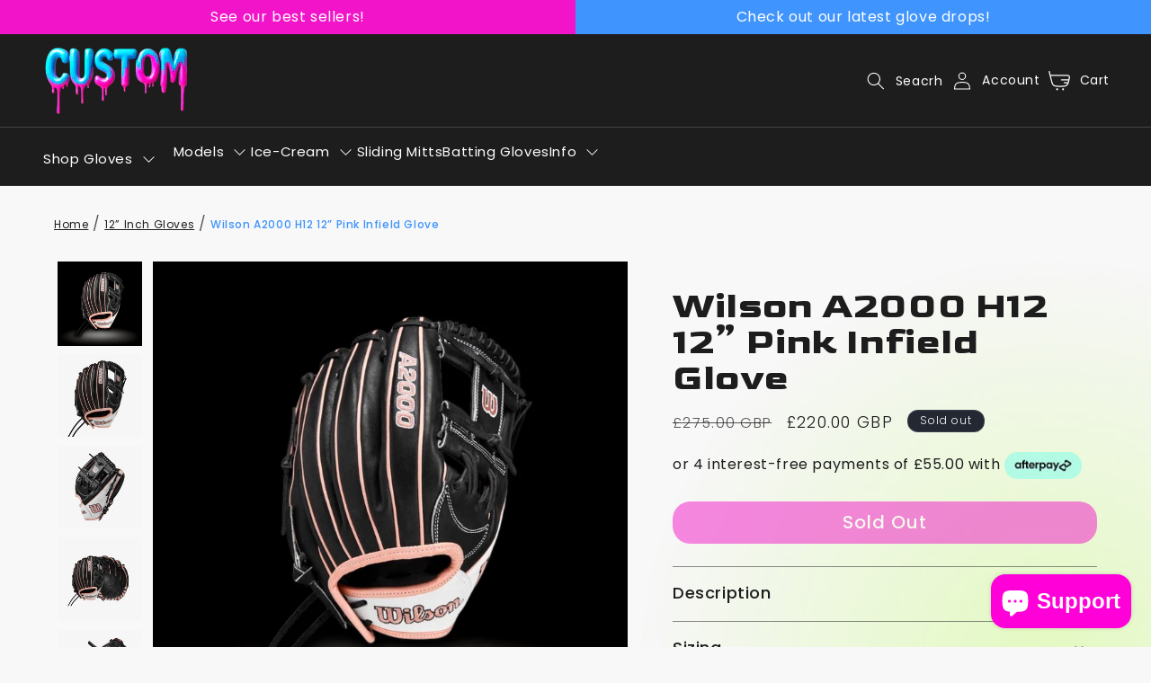

--- FILE ---
content_type: text/html; charset=utf-8
request_url: https://customballgloves.com/en-gb/products/wilson-a2000-h12-12-pink-infield-glove
body_size: 89949
content:
<!doctype html>
<html class="js" lang="en">
  <head>
    <meta charset="utf-8">
    <meta http-equiv="X-UA-Compatible" content="IE=edge">
    <meta name="viewport" content="width=device-width,initial-scale=1">
    <meta name="theme-color" content="">
    <link rel="canonical" href="https://customballgloves.com/en-gb/products/wilson-a2000-h12-12-pink-infield-glove">

    <!-- Google Tag Manager -->
      <script>(function(w,d,s,l,i){w[l]=w[l]||[];w[l].push({'gtm.start':
        new Date().getTime(),event:'gtm.js'});var f=d.getElementsByTagName(s)[0],
        j=d.createElement(s),dl=l!='dataLayer'?'&l='+l:'';j.async=true;j.src=
        'https://www.googletagmanager.com/gtm.js?id='+i+dl;f.parentNode.insertBefore(j,f);
        })(window,document,'script','dataLayer','GTM-TTGR6J');
      </script>
    <!-- End Google Tag Manager --><link rel="icon" type="image/png" href="//customballgloves.com/cdn/shop/files/Photoroom_20250825_150143.png?crop=center&height=32&v=1756148521&width=32"><link rel="preconnect" href="https://fonts.shopifycdn.com" crossorigin><title>
      Wilson A2000 H12 12” Pink Infield Glove
 &ndash; Custom Ballgloves</title>

    
      <meta name="description" content="Range up the middle or extend down the third base line with the A2000 H12, a 12” softball glove designed to help infielders secure hard-hit line drives and scorching ground balls. The 12” reach offers the extra length needed to make backhand plays, and Black &amp;amp; White Pro Stock® leather delivers a soft feel and long-">
    

    

<meta property="og:site_name" content="Custom Ballgloves">
<meta property="og:url" content="https://customballgloves.com/en-gb/products/wilson-a2000-h12-12-pink-infield-glove">
<meta property="og:title" content="Wilson A2000 H12 12” Pink Infield Glove">
<meta property="og:type" content="product">
<meta property="og:description" content="Range up the middle or extend down the third base line with the A2000 H12, a 12” softball glove designed to help infielders secure hard-hit line drives and scorching ground balls. The 12” reach offers the extra length needed to make backhand plays, and Black &amp;amp; White Pro Stock® leather delivers a soft feel and long-"><meta property="og:image" content="http://customballgloves.com/cdn/shop/files/Photoroom_006_20241223_040009.jpg?v=1743355843">
  <meta property="og:image:secure_url" content="https://customballgloves.com/cdn/shop/files/Photoroom_006_20241223_040009.jpg?v=1743355843">
  <meta property="og:image:width" content="1512">
  <meta property="og:image:height" content="1512"><meta property="og:price:amount" content="220.00">
  <meta property="og:price:currency" content="GBP"><meta name="twitter:site" content="@customballglove"><meta name="twitter:card" content="summary_large_image">
<meta name="twitter:title" content="Wilson A2000 H12 12” Pink Infield Glove">
<meta name="twitter:description" content="Range up the middle or extend down the third base line with the A2000 H12, a 12” softball glove designed to help infielders secure hard-hit line drives and scorching ground balls. The 12” reach offers the extra length needed to make backhand plays, and Black &amp;amp; White Pro Stock® leather delivers a soft feel and long-">


    <script src="//customballgloves.com/cdn/shop/t/29/assets/constants.js?v=132983761750457495441746029122" defer="defer"></script>
    <script src="//customballgloves.com/cdn/shop/t/29/assets/pubsub.js?v=25310214064522200911746029124" defer="defer"></script>
    <script src="//customballgloves.com/cdn/shop/t/29/assets/global.js?v=184345515105158409801746029122" defer="defer"></script>
    <script src="//customballgloves.com/cdn/shop/t/29/assets/details-disclosure.js?v=13653116266235556501746029122" defer="defer"></script>
    <script src="//customballgloves.com/cdn/shop/t/29/assets/details-modal.js?v=25581673532751508451746029122" defer="defer"></script>
    <script src="//customballgloves.com/cdn/shop/t/29/assets/search-form.js?v=133129549252120666541746029124" defer="defer"></script>

     <script src="//customballgloves.com/cdn/shop/t/29/assets/jquery.min.js?v=158417595810649192771746030204"></script>
     <script src="//customballgloves.com/cdn/shop/t/29/assets/slick.min.js?v=119177116428520753221746030148"></script><script src="//customballgloves.com/cdn/shop/t/29/assets/animations.js?v=88693664871331136111746029121" defer="defer"></script><script>window.performance && window.performance.mark && window.performance.mark('shopify.content_for_header.start');</script><meta name="google-site-verification" content="QwtasMlvfNAEbnJkQEoF_Edp6tS09FRh7ZsuaGuV3oU">
<meta name="google-site-verification" content="UKL8CMN3NuaGJe55RRQ6kh1dwJsehhJPqeA28Nos-c0">
<meta id="shopify-digital-wallet" name="shopify-digital-wallet" content="/26200014907/digital_wallets/dialog">
<meta name="shopify-checkout-api-token" content="4d6937b968fc62adf84473bc955f1b6f">
<meta id="in-context-paypal-metadata" data-shop-id="26200014907" data-venmo-supported="false" data-environment="production" data-locale="en_US" data-paypal-v4="true" data-currency="GBP">
<link rel="alternate" hreflang="x-default" href="https://customballgloves.com/products/wilson-a2000-h12-12-pink-infield-glove">
<link rel="alternate" hreflang="en" href="https://customballgloves.com/products/wilson-a2000-h12-12-pink-infield-glove">
<link rel="alternate" hreflang="en-GB" href="https://customballgloves.com/en-gb/products/wilson-a2000-h12-12-pink-infield-glove">
<link rel="alternate" type="application/json+oembed" href="https://customballgloves.com/en-gb/products/wilson-a2000-h12-12-pink-infield-glove.oembed">
<script async="async" src="/checkouts/internal/preloads.js?locale=en-GB"></script>
<link rel="preconnect" href="https://shop.app" crossorigin="anonymous">
<script async="async" src="https://shop.app/checkouts/internal/preloads.js?locale=en-GB&shop_id=26200014907" crossorigin="anonymous"></script>
<script id="apple-pay-shop-capabilities" type="application/json">{"shopId":26200014907,"countryCode":"US","currencyCode":"GBP","merchantCapabilities":["supports3DS"],"merchantId":"gid:\/\/shopify\/Shop\/26200014907","merchantName":"Custom Ballgloves","requiredBillingContactFields":["postalAddress","email","phone"],"requiredShippingContactFields":["postalAddress","email","phone"],"shippingType":"shipping","supportedNetworks":["visa","masterCard","amex","discover","elo","jcb"],"total":{"type":"pending","label":"Custom Ballgloves","amount":"1.00"},"shopifyPaymentsEnabled":true,"supportsSubscriptions":true}</script>
<script id="shopify-features" type="application/json">{"accessToken":"4d6937b968fc62adf84473bc955f1b6f","betas":["rich-media-storefront-analytics"],"domain":"customballgloves.com","predictiveSearch":true,"shopId":26200014907,"locale":"en"}</script>
<script>var Shopify = Shopify || {};
Shopify.shop = "baseball-mechanics.myshopify.com";
Shopify.locale = "en";
Shopify.currency = {"active":"GBP","rate":"0.7631556738"};
Shopify.country = "GB";
Shopify.theme = {"name":"Custom Ball Gloves Theme","id":130485026875,"schema_name":"Dawn","schema_version":"15.3.0","theme_store_id":887,"role":"main"};
Shopify.theme.handle = "null";
Shopify.theme.style = {"id":null,"handle":null};
Shopify.cdnHost = "customballgloves.com/cdn";
Shopify.routes = Shopify.routes || {};
Shopify.routes.root = "/en-gb/";</script>
<script type="module">!function(o){(o.Shopify=o.Shopify||{}).modules=!0}(window);</script>
<script>!function(o){function n(){var o=[];function n(){o.push(Array.prototype.slice.apply(arguments))}return n.q=o,n}var t=o.Shopify=o.Shopify||{};t.loadFeatures=n(),t.autoloadFeatures=n()}(window);</script>
<script>
  window.ShopifyPay = window.ShopifyPay || {};
  window.ShopifyPay.apiHost = "shop.app\/pay";
  window.ShopifyPay.redirectState = null;
</script>
<script id="shop-js-analytics" type="application/json">{"pageType":"product"}</script>
<script defer="defer" async type="module" src="//customballgloves.com/cdn/shopifycloud/shop-js/modules/v2/client.init-shop-cart-sync_BT-GjEfc.en.esm.js"></script>
<script defer="defer" async type="module" src="//customballgloves.com/cdn/shopifycloud/shop-js/modules/v2/chunk.common_D58fp_Oc.esm.js"></script>
<script defer="defer" async type="module" src="//customballgloves.com/cdn/shopifycloud/shop-js/modules/v2/chunk.modal_xMitdFEc.esm.js"></script>
<script type="module">
  await import("//customballgloves.com/cdn/shopifycloud/shop-js/modules/v2/client.init-shop-cart-sync_BT-GjEfc.en.esm.js");
await import("//customballgloves.com/cdn/shopifycloud/shop-js/modules/v2/chunk.common_D58fp_Oc.esm.js");
await import("//customballgloves.com/cdn/shopifycloud/shop-js/modules/v2/chunk.modal_xMitdFEc.esm.js");

  window.Shopify.SignInWithShop?.initShopCartSync?.({"fedCMEnabled":true,"windoidEnabled":true});

</script>
<script>
  window.Shopify = window.Shopify || {};
  if (!window.Shopify.featureAssets) window.Shopify.featureAssets = {};
  window.Shopify.featureAssets['shop-js'] = {"shop-cart-sync":["modules/v2/client.shop-cart-sync_DZOKe7Ll.en.esm.js","modules/v2/chunk.common_D58fp_Oc.esm.js","modules/v2/chunk.modal_xMitdFEc.esm.js"],"init-fed-cm":["modules/v2/client.init-fed-cm_B6oLuCjv.en.esm.js","modules/v2/chunk.common_D58fp_Oc.esm.js","modules/v2/chunk.modal_xMitdFEc.esm.js"],"shop-cash-offers":["modules/v2/client.shop-cash-offers_D2sdYoxE.en.esm.js","modules/v2/chunk.common_D58fp_Oc.esm.js","modules/v2/chunk.modal_xMitdFEc.esm.js"],"shop-login-button":["modules/v2/client.shop-login-button_QeVjl5Y3.en.esm.js","modules/v2/chunk.common_D58fp_Oc.esm.js","modules/v2/chunk.modal_xMitdFEc.esm.js"],"pay-button":["modules/v2/client.pay-button_DXTOsIq6.en.esm.js","modules/v2/chunk.common_D58fp_Oc.esm.js","modules/v2/chunk.modal_xMitdFEc.esm.js"],"shop-button":["modules/v2/client.shop-button_DQZHx9pm.en.esm.js","modules/v2/chunk.common_D58fp_Oc.esm.js","modules/v2/chunk.modal_xMitdFEc.esm.js"],"avatar":["modules/v2/client.avatar_BTnouDA3.en.esm.js"],"init-windoid":["modules/v2/client.init-windoid_CR1B-cfM.en.esm.js","modules/v2/chunk.common_D58fp_Oc.esm.js","modules/v2/chunk.modal_xMitdFEc.esm.js"],"init-shop-for-new-customer-accounts":["modules/v2/client.init-shop-for-new-customer-accounts_C_vY_xzh.en.esm.js","modules/v2/client.shop-login-button_QeVjl5Y3.en.esm.js","modules/v2/chunk.common_D58fp_Oc.esm.js","modules/v2/chunk.modal_xMitdFEc.esm.js"],"init-shop-email-lookup-coordinator":["modules/v2/client.init-shop-email-lookup-coordinator_BI7n9ZSv.en.esm.js","modules/v2/chunk.common_D58fp_Oc.esm.js","modules/v2/chunk.modal_xMitdFEc.esm.js"],"init-shop-cart-sync":["modules/v2/client.init-shop-cart-sync_BT-GjEfc.en.esm.js","modules/v2/chunk.common_D58fp_Oc.esm.js","modules/v2/chunk.modal_xMitdFEc.esm.js"],"shop-toast-manager":["modules/v2/client.shop-toast-manager_DiYdP3xc.en.esm.js","modules/v2/chunk.common_D58fp_Oc.esm.js","modules/v2/chunk.modal_xMitdFEc.esm.js"],"init-customer-accounts":["modules/v2/client.init-customer-accounts_D9ZNqS-Q.en.esm.js","modules/v2/client.shop-login-button_QeVjl5Y3.en.esm.js","modules/v2/chunk.common_D58fp_Oc.esm.js","modules/v2/chunk.modal_xMitdFEc.esm.js"],"init-customer-accounts-sign-up":["modules/v2/client.init-customer-accounts-sign-up_iGw4briv.en.esm.js","modules/v2/client.shop-login-button_QeVjl5Y3.en.esm.js","modules/v2/chunk.common_D58fp_Oc.esm.js","modules/v2/chunk.modal_xMitdFEc.esm.js"],"shop-follow-button":["modules/v2/client.shop-follow-button_CqMgW2wH.en.esm.js","modules/v2/chunk.common_D58fp_Oc.esm.js","modules/v2/chunk.modal_xMitdFEc.esm.js"],"checkout-modal":["modules/v2/client.checkout-modal_xHeaAweL.en.esm.js","modules/v2/chunk.common_D58fp_Oc.esm.js","modules/v2/chunk.modal_xMitdFEc.esm.js"],"shop-login":["modules/v2/client.shop-login_D91U-Q7h.en.esm.js","modules/v2/chunk.common_D58fp_Oc.esm.js","modules/v2/chunk.modal_xMitdFEc.esm.js"],"lead-capture":["modules/v2/client.lead-capture_BJmE1dJe.en.esm.js","modules/v2/chunk.common_D58fp_Oc.esm.js","modules/v2/chunk.modal_xMitdFEc.esm.js"],"payment-terms":["modules/v2/client.payment-terms_Ci9AEqFq.en.esm.js","modules/v2/chunk.common_D58fp_Oc.esm.js","modules/v2/chunk.modal_xMitdFEc.esm.js"]};
</script>
<script>(function() {
  var isLoaded = false;
  function asyncLoad() {
    if (isLoaded) return;
    isLoaded = true;
    var urls = ["\/\/cdn.shopify.com\/proxy\/9d7b4aad2a462fbb63474b280e64337b478a0711a916e95f4eb3799dd25b2ef6\/bingshoppingtool-t2app-prod.trafficmanager.net\/uet\/tracking_script?shop=baseball-mechanics.myshopify.com\u0026sp-cache-control=cHVibGljLCBtYXgtYWdlPTkwMA","\/\/cdn.shopify.com\/proxy\/9b61953f4ec588a7b56f15a5d51fcf7ea21f4d98762b92247911beaa97e1260d\/bingshoppingtool-t2app-prod.trafficmanager.net\/api\/ShopifyMT\/v1\/uet\/tracking_script?shop=baseball-mechanics.myshopify.com\u0026sp-cache-control=cHVibGljLCBtYXgtYWdlPTkwMA","https:\/\/cdnv2.mycustomizer.com\/s-scripts\/front.js.gz?shop=baseball-mechanics.myshopify.com","https:\/\/admin.revenuehunt.com\/embed.js?shop=baseball-mechanics.myshopify.com","https:\/\/portal.zakeke.com\/Scripts\/integration\/shopify\/product.js?shop=baseball-mechanics.myshopify.com"];
    for (var i = 0; i < urls.length; i++) {
      var s = document.createElement('script');
      s.type = 'text/javascript';
      s.async = true;
      s.src = urls[i];
      var x = document.getElementsByTagName('script')[0];
      x.parentNode.insertBefore(s, x);
    }
  };
  if(window.attachEvent) {
    window.attachEvent('onload', asyncLoad);
  } else {
    window.addEventListener('load', asyncLoad, false);
  }
})();</script>
<script id="__st">var __st={"a":26200014907,"offset":-21600,"reqid":"23d23510-4b2f-4747-92ef-354102cea627-1769108236","pageurl":"customballgloves.com\/en-gb\/products\/wilson-a2000-h12-12-pink-infield-glove","u":"e64a39a9784c","p":"product","rtyp":"product","rid":7253888368699};</script>
<script>window.ShopifyPaypalV4VisibilityTracking = true;</script>
<script id="captcha-bootstrap">!function(){'use strict';const t='contact',e='account',n='new_comment',o=[[t,t],['blogs',n],['comments',n],[t,'customer']],c=[[e,'customer_login'],[e,'guest_login'],[e,'recover_customer_password'],[e,'create_customer']],r=t=>t.map((([t,e])=>`form[action*='/${t}']:not([data-nocaptcha='true']) input[name='form_type'][value='${e}']`)).join(','),a=t=>()=>t?[...document.querySelectorAll(t)].map((t=>t.form)):[];function s(){const t=[...o],e=r(t);return a(e)}const i='password',u='form_key',d=['recaptcha-v3-token','g-recaptcha-response','h-captcha-response',i],f=()=>{try{return window.sessionStorage}catch{return}},m='__shopify_v',_=t=>t.elements[u];function p(t,e,n=!1){try{const o=window.sessionStorage,c=JSON.parse(o.getItem(e)),{data:r}=function(t){const{data:e,action:n}=t;return t[m]||n?{data:e,action:n}:{data:t,action:n}}(c);for(const[e,n]of Object.entries(r))t.elements[e]&&(t.elements[e].value=n);n&&o.removeItem(e)}catch(o){console.error('form repopulation failed',{error:o})}}const l='form_type',E='cptcha';function T(t){t.dataset[E]=!0}const w=window,h=w.document,L='Shopify',v='ce_forms',y='captcha';let A=!1;((t,e)=>{const n=(g='f06e6c50-85a8-45c8-87d0-21a2b65856fe',I='https://cdn.shopify.com/shopifycloud/storefront-forms-hcaptcha/ce_storefront_forms_captcha_hcaptcha.v1.5.2.iife.js',D={infoText:'Protected by hCaptcha',privacyText:'Privacy',termsText:'Terms'},(t,e,n)=>{const o=w[L][v],c=o.bindForm;if(c)return c(t,g,e,D).then(n);var r;o.q.push([[t,g,e,D],n]),r=I,A||(h.body.append(Object.assign(h.createElement('script'),{id:'captcha-provider',async:!0,src:r})),A=!0)});var g,I,D;w[L]=w[L]||{},w[L][v]=w[L][v]||{},w[L][v].q=[],w[L][y]=w[L][y]||{},w[L][y].protect=function(t,e){n(t,void 0,e),T(t)},Object.freeze(w[L][y]),function(t,e,n,w,h,L){const[v,y,A,g]=function(t,e,n){const i=e?o:[],u=t?c:[],d=[...i,...u],f=r(d),m=r(i),_=r(d.filter((([t,e])=>n.includes(e))));return[a(f),a(m),a(_),s()]}(w,h,L),I=t=>{const e=t.target;return e instanceof HTMLFormElement?e:e&&e.form},D=t=>v().includes(t);t.addEventListener('submit',(t=>{const e=I(t);if(!e)return;const n=D(e)&&!e.dataset.hcaptchaBound&&!e.dataset.recaptchaBound,o=_(e),c=g().includes(e)&&(!o||!o.value);(n||c)&&t.preventDefault(),c&&!n&&(function(t){try{if(!f())return;!function(t){const e=f();if(!e)return;const n=_(t);if(!n)return;const o=n.value;o&&e.removeItem(o)}(t);const e=Array.from(Array(32),(()=>Math.random().toString(36)[2])).join('');!function(t,e){_(t)||t.append(Object.assign(document.createElement('input'),{type:'hidden',name:u})),t.elements[u].value=e}(t,e),function(t,e){const n=f();if(!n)return;const o=[...t.querySelectorAll(`input[type='${i}']`)].map((({name:t})=>t)),c=[...d,...o],r={};for(const[a,s]of new FormData(t).entries())c.includes(a)||(r[a]=s);n.setItem(e,JSON.stringify({[m]:1,action:t.action,data:r}))}(t,e)}catch(e){console.error('failed to persist form',e)}}(e),e.submit())}));const S=(t,e)=>{t&&!t.dataset[E]&&(n(t,e.some((e=>e===t))),T(t))};for(const o of['focusin','change'])t.addEventListener(o,(t=>{const e=I(t);D(e)&&S(e,y())}));const B=e.get('form_key'),M=e.get(l),P=B&&M;t.addEventListener('DOMContentLoaded',(()=>{const t=y();if(P)for(const e of t)e.elements[l].value===M&&p(e,B);[...new Set([...A(),...v().filter((t=>'true'===t.dataset.shopifyCaptcha))])].forEach((e=>S(e,t)))}))}(h,new URLSearchParams(w.location.search),n,t,e,['guest_login'])})(!0,!0)}();</script>
<script integrity="sha256-4kQ18oKyAcykRKYeNunJcIwy7WH5gtpwJnB7kiuLZ1E=" data-source-attribution="shopify.loadfeatures" defer="defer" src="//customballgloves.com/cdn/shopifycloud/storefront/assets/storefront/load_feature-a0a9edcb.js" crossorigin="anonymous"></script>
<script crossorigin="anonymous" defer="defer" src="//customballgloves.com/cdn/shopifycloud/storefront/assets/shopify_pay/storefront-65b4c6d7.js?v=20250812"></script>
<script data-source-attribution="shopify.dynamic_checkout.dynamic.init">var Shopify=Shopify||{};Shopify.PaymentButton=Shopify.PaymentButton||{isStorefrontPortableWallets:!0,init:function(){window.Shopify.PaymentButton.init=function(){};var t=document.createElement("script");t.src="https://customballgloves.com/cdn/shopifycloud/portable-wallets/latest/portable-wallets.en.js",t.type="module",document.head.appendChild(t)}};
</script>
<script data-source-attribution="shopify.dynamic_checkout.buyer_consent">
  function portableWalletsHideBuyerConsent(e){var t=document.getElementById("shopify-buyer-consent"),n=document.getElementById("shopify-subscription-policy-button");t&&n&&(t.classList.add("hidden"),t.setAttribute("aria-hidden","true"),n.removeEventListener("click",e))}function portableWalletsShowBuyerConsent(e){var t=document.getElementById("shopify-buyer-consent"),n=document.getElementById("shopify-subscription-policy-button");t&&n&&(t.classList.remove("hidden"),t.removeAttribute("aria-hidden"),n.addEventListener("click",e))}window.Shopify?.PaymentButton&&(window.Shopify.PaymentButton.hideBuyerConsent=portableWalletsHideBuyerConsent,window.Shopify.PaymentButton.showBuyerConsent=portableWalletsShowBuyerConsent);
</script>
<script data-source-attribution="shopify.dynamic_checkout.cart.bootstrap">document.addEventListener("DOMContentLoaded",(function(){function t(){return document.querySelector("shopify-accelerated-checkout-cart, shopify-accelerated-checkout")}if(t())Shopify.PaymentButton.init();else{new MutationObserver((function(e,n){t()&&(Shopify.PaymentButton.init(),n.disconnect())})).observe(document.body,{childList:!0,subtree:!0})}}));
</script>
<script id='scb4127' type='text/javascript' async='' src='https://customballgloves.com/cdn/shopifycloud/privacy-banner/storefront-banner.js'></script><link id="shopify-accelerated-checkout-styles" rel="stylesheet" media="screen" href="https://customballgloves.com/cdn/shopifycloud/portable-wallets/latest/accelerated-checkout-backwards-compat.css" crossorigin="anonymous">
<style id="shopify-accelerated-checkout-cart">
        #shopify-buyer-consent {
  margin-top: 1em;
  display: inline-block;
  width: 100%;
}

#shopify-buyer-consent.hidden {
  display: none;
}

#shopify-subscription-policy-button {
  background: none;
  border: none;
  padding: 0;
  text-decoration: underline;
  font-size: inherit;
  cursor: pointer;
}

#shopify-subscription-policy-button::before {
  box-shadow: none;
}

      </style>
<link rel="stylesheet" media="screen" href="//customballgloves.com/cdn/shop/t/29/compiled_assets/styles.css?v=11479">
<script id="sections-script" data-sections="header" defer="defer" src="//customballgloves.com/cdn/shop/t/29/compiled_assets/scripts.js?v=11479"></script>
<script>window.performance && window.performance.mark && window.performance.mark('shopify.content_for_header.end');</script>


    <style data-shopify>
      @font-face {
  font-family: Poppins;
  font-weight: 400;
  font-style: normal;
  font-display: swap;
  src: url("//customballgloves.com/cdn/fonts/poppins/poppins_n4.0ba78fa5af9b0e1a374041b3ceaadf0a43b41362.woff2") format("woff2"),
       url("//customballgloves.com/cdn/fonts/poppins/poppins_n4.214741a72ff2596839fc9760ee7a770386cf16ca.woff") format("woff");
}

      @font-face {
  font-family: Poppins;
  font-weight: 700;
  font-style: normal;
  font-display: swap;
  src: url("//customballgloves.com/cdn/fonts/poppins/poppins_n7.56758dcf284489feb014a026f3727f2f20a54626.woff2") format("woff2"),
       url("//customballgloves.com/cdn/fonts/poppins/poppins_n7.f34f55d9b3d3205d2cd6f64955ff4b36f0cfd8da.woff") format("woff");
}

      @font-face {
  font-family: Poppins;
  font-weight: 400;
  font-style: italic;
  font-display: swap;
  src: url("//customballgloves.com/cdn/fonts/poppins/poppins_i4.846ad1e22474f856bd6b81ba4585a60799a9f5d2.woff2") format("woff2"),
       url("//customballgloves.com/cdn/fonts/poppins/poppins_i4.56b43284e8b52fc64c1fd271f289a39e8477e9ec.woff") format("woff");
}

      @font-face {
  font-family: Poppins;
  font-weight: 700;
  font-style: italic;
  font-display: swap;
  src: url("//customballgloves.com/cdn/fonts/poppins/poppins_i7.42fd71da11e9d101e1e6c7932199f925f9eea42d.woff2") format("woff2"),
       url("//customballgloves.com/cdn/fonts/poppins/poppins_i7.ec8499dbd7616004e21155106d13837fff4cf556.woff") format("woff");
}

      @font-face {
  font-family: Assistant;
  font-weight: 400;
  font-style: normal;
  font-display: swap;
  src: url("//customballgloves.com/cdn/fonts/assistant/assistant_n4.9120912a469cad1cc292572851508ca49d12e768.woff2") format("woff2"),
       url("//customballgloves.com/cdn/fonts/assistant/assistant_n4.6e9875ce64e0fefcd3f4446b7ec9036b3ddd2985.woff") format("woff");
}


      
        :root,
        .color-scheme-1 {
          --color-background: 248,248,248;
        
          --gradient-background: #f8f8f8;
        

        

        --color-foreground: 29,29,29;
        --color-background-contrast: 184,184,184;
        --color-shadow: 18,18,18;
        --color-button: 18,18,18;
        --color-button-text: 255,255,255;
        --color-secondary-button: 248,248,248;
        --color-secondary-button-text: 18,18,18;
        --color-link: 18,18,18;
        --color-badge-foreground: 29,29,29;
        --color-badge-background: 248,248,248;
        --color-badge-border: 29,29,29;
        --payment-terms-background-color: rgb(248 248 248);
      }
      
        
        .color-scheme-2 {
          --color-background: 243,243,243;
        
          --gradient-background: #f3f3f3;
        

        

        --color-foreground: 18,18,18;
        --color-background-contrast: 179,179,179;
        --color-shadow: 18,18,18;
        --color-button: 18,18,18;
        --color-button-text: 243,243,243;
        --color-secondary-button: 243,243,243;
        --color-secondary-button-text: 18,18,18;
        --color-link: 18,18,18;
        --color-badge-foreground: 18,18,18;
        --color-badge-background: 243,243,243;
        --color-badge-border: 18,18,18;
        --payment-terms-background-color: rgb(243 243 243);
      }
      
        
        .color-scheme-3 {
          --color-background: 36,40,51;
        
          --gradient-background: #242833;
        

        

        --color-foreground: 255,255,255;
        --color-background-contrast: 47,52,66;
        --color-shadow: 18,18,18;
        --color-button: 255,255,255;
        --color-button-text: 0,0,0;
        --color-secondary-button: 36,40,51;
        --color-secondary-button-text: 255,255,255;
        --color-link: 255,255,255;
        --color-badge-foreground: 255,255,255;
        --color-badge-background: 36,40,51;
        --color-badge-border: 255,255,255;
        --payment-terms-background-color: rgb(36 40 51);
      }
      
        
        .color-scheme-4 {
          --color-background: 29,29,29;
        
          --gradient-background: #1d1d1d;
        

        

        --color-foreground: 255,255,255;
        --color-background-contrast: 42,42,42;
        --color-shadow: 18,18,18;
        --color-button: 255,255,255;
        --color-button-text: 18,18,18;
        --color-secondary-button: 29,29,29;
        --color-secondary-button-text: 255,255,255;
        --color-link: 255,255,255;
        --color-badge-foreground: 255,255,255;
        --color-badge-background: 29,29,29;
        --color-badge-border: 255,255,255;
        --payment-terms-background-color: rgb(29 29 29);
      }
      
        
        .color-scheme-5 {
          --color-background: 0,34,81;
        
          --gradient-background: #002251;
        

        

        --color-foreground: 255,255,255;
        --color-background-contrast: 0,45,107;
        --color-shadow: 255,255,255;
        --color-button: 63,148,253;
        --color-button-text: 63,148,253;
        --color-secondary-button: 0,34,81;
        --color-secondary-button-text: 255,255,255;
        --color-link: 255,255,255;
        --color-badge-foreground: 255,255,255;
        --color-badge-background: 0,34,81;
        --color-badge-border: 255,255,255;
        --payment-terms-background-color: rgb(0 34 81);
      }
      
        
        .color-scheme-8a6b98bc-4b9d-489e-a6cb-1bae27266a96 {
          --color-background: 0,0,0;
        
          --gradient-background: rgba(0,0,0,0);
        

        

        --color-foreground: 0,0,0;
        --color-background-contrast: 128,128,128;
        --color-shadow: 0,0,0;
        --color-button: 0,0,0;
        --color-button-text: 255,255,255;
        --color-secondary-button: 0,0,0;
        --color-secondary-button-text: 0,0,0;
        --color-link: 0,0,0;
        --color-badge-foreground: 0,0,0;
        --color-badge-background: 0,0,0;
        --color-badge-border: 0,0,0;
        --payment-terms-background-color: rgb(0 0 0);
      }
      
        
        .color-scheme-6cb397eb-0eee-4297-af1f-87f16040090c {
          --color-background: 255,0,216;
        
          --gradient-background: radial-gradient(rgba(253, 36, 184, 1) 27%, rgba(253, 47, 153, 1) 36%, rgba(253, 58, 125, 1) 45%, rgba(237, 60, 171, 1) 71%, rgba(10, 207, 237, 0.88) 100%);
        

        

        --color-foreground: 255,255,255;
        --color-background-contrast: 128,0,108;
        --color-shadow: 18,18,18;
        --color-button: 18,18,18;
        --color-button-text: 255,255,255;
        --color-secondary-button: 255,0,216;
        --color-secondary-button-text: 18,18,18;
        --color-link: 18,18,18;
        --color-badge-foreground: 255,255,255;
        --color-badge-background: 255,0,216;
        --color-badge-border: 255,255,255;
        --payment-terms-background-color: rgb(255 0 216);
      }
      

      body, .color-scheme-1, .color-scheme-2, .color-scheme-3, .color-scheme-4, .color-scheme-5, .color-scheme-8a6b98bc-4b9d-489e-a6cb-1bae27266a96, .color-scheme-6cb397eb-0eee-4297-af1f-87f16040090c {
        color: rgba(var(--color-foreground), 0.75);
        background-color: rgb(var(--color-background));
      }

      :root {
        --font-body-family: Poppins, sans-serif;
        --font-body-style: normal;
        --font-body-weight: 400;
        --font-body-weight-bold: 700;

        --font-heading-family: Assistant, sans-serif;
        --font-heading-style: normal;
        --font-heading-weight: 400;

        --font-body-scale: 1.0;
        --font-heading-scale: 1.0;

        --media-padding: px;
        --media-border-opacity: 0.05;
        --media-border-width: 0px;
        --media-radius: 0px;
        --media-shadow-opacity: 0.0;
        --media-shadow-horizontal-offset: 0px;
        --media-shadow-vertical-offset: 4px;
        --media-shadow-blur-radius: 5px;
        --media-shadow-visible: 0;

        --page-width: 140rem;
        --page-width-margin: 0rem;

        --product-card-image-padding: 0.0rem;
        --product-card-corner-radius: 0.0rem;
        --product-card-text-alignment: left;
        --product-card-border-width: 0.0rem;
        --product-card-border-opacity: 0.1;
        --product-card-shadow-opacity: 0.0;
        --product-card-shadow-visible: 0;
        --product-card-shadow-horizontal-offset: 0.0rem;
        --product-card-shadow-vertical-offset: 0.4rem;
        --product-card-shadow-blur-radius: 0.5rem;

        --collection-card-image-padding: 0.0rem;
        --collection-card-corner-radius: 0.0rem;
        --collection-card-text-alignment: left;
        --collection-card-border-width: 0.0rem;
        --collection-card-border-opacity: 0.1;
        --collection-card-shadow-opacity: 0.0;
        --collection-card-shadow-visible: 0;
        --collection-card-shadow-horizontal-offset: 0.0rem;
        --collection-card-shadow-vertical-offset: 0.4rem;
        --collection-card-shadow-blur-radius: 0.5rem;

        --blog-card-image-padding: 0.0rem;
        --blog-card-corner-radius: 0.0rem;
        --blog-card-text-alignment: left;
        --blog-card-border-width: 0.0rem;
        --blog-card-border-opacity: 0.1;
        --blog-card-shadow-opacity: 0.0;
        --blog-card-shadow-visible: 0;
        --blog-card-shadow-horizontal-offset: 0.0rem;
        --blog-card-shadow-vertical-offset: 0.4rem;
        --blog-card-shadow-blur-radius: 0.5rem;

        --badge-corner-radius: 4.0rem;

        --popup-border-width: 1px;
        --popup-border-opacity: 0.1;
        --popup-corner-radius: 0px;
        --popup-shadow-opacity: 0.05;
        --popup-shadow-horizontal-offset: 0px;
        --popup-shadow-vertical-offset: 4px;
        --popup-shadow-blur-radius: 5px;

        --drawer-border-width: 1px;
        --drawer-border-opacity: 0.1;
        --drawer-shadow-opacity: 0.0;
        --drawer-shadow-horizontal-offset: 0px;
        --drawer-shadow-vertical-offset: 4px;
        --drawer-shadow-blur-radius: 5px;

        --spacing-sections-desktop: 0px;
        --spacing-sections-mobile: 0px;

        --grid-desktop-vertical-spacing: 20px;
        --grid-desktop-horizontal-spacing: 20px;
        --grid-mobile-vertical-spacing: 10px;
        --grid-mobile-horizontal-spacing: 10px;

        --text-boxes-border-opacity: 0.1;
        --text-boxes-border-width: 0px;
        --text-boxes-radius: 0px;
        --text-boxes-shadow-opacity: 0.0;
        --text-boxes-shadow-visible: 0;
        --text-boxes-shadow-horizontal-offset: 0px;
        --text-boxes-shadow-vertical-offset: 4px;
        --text-boxes-shadow-blur-radius: 5px;

        --buttons-radius: 0px;
        --buttons-radius-outset: 0px;
        --buttons-border-width: 1px;
        --buttons-border-opacity: 1.0;
        --buttons-shadow-opacity: 0.0;
        --buttons-shadow-visible: 0;
        --buttons-shadow-horizontal-offset: 0px;
        --buttons-shadow-vertical-offset: 4px;
        --buttons-shadow-blur-radius: 5px;
        --buttons-border-offset: 0px;

        --inputs-radius: 0px;
        --inputs-border-width: 1px;
        --inputs-border-opacity: 0.55;
        --inputs-shadow-opacity: 0.0;
        --inputs-shadow-horizontal-offset: 0px;
        --inputs-margin-offset: 0px;
        --inputs-shadow-vertical-offset: 4px;
        --inputs-shadow-blur-radius: 5px;
        --inputs-radius-outset: 0px;

        --variant-pills-radius: 40px;
        --variant-pills-border-width: 1px;
        --variant-pills-border-opacity: 0.55;
        --variant-pills-shadow-opacity: 0.0;
        --variant-pills-shadow-horizontal-offset: 0px;
        --variant-pills-shadow-vertical-offset: 4px;
        --variant-pills-shadow-blur-radius: 5px;
      }

      *,
      *::before,
      *::after {
        box-sizing: inherit;
      }

      html {
        box-sizing: border-box;
        font-size: calc(var(--font-body-scale) * 62.5%);
        height: 100%;
      }

      body {
        display: grid;
        grid-template-rows: auto auto 1fr auto;
        grid-template-columns: 100%;
        min-height: 100%;
        margin: 0;
        font-size: 1.5rem;
        letter-spacing: 0.06rem;
        line-height: calc(1 + 0.8 / var(--font-body-scale));
        font-family: var(--font-body-family);
        font-style: var(--font-body-style);
        font-weight: var(--font-body-weight);
      }

      @media screen and (min-width: 750px) {
        body {
          font-size: 1.6rem;
        }
      }
    </style>

    <link href="//customballgloves.com/cdn/shop/t/29/assets/base.css?v=15302145851227982701747931463" rel="stylesheet" type="text/css" media="all" />
    <link href="//customballgloves.com/cdn/shop/t/29/assets/slick.css?v=99639561323254153231746030106" rel="stylesheet" type="text/css" media="all" />
    <link href="//customballgloves.com/cdn/shop/t/29/assets/style.css?v=112422933130027152841750330567" rel="stylesheet" type="text/css" media="all" />
    <link rel="stylesheet" href="//customballgloves.com/cdn/shop/t/29/assets/component-cart-items.css?v=123238115697927560811746029121" media="print" onload="this.media='all'">
      <link rel="preload" as="font" href="//customballgloves.com/cdn/fonts/poppins/poppins_n4.0ba78fa5af9b0e1a374041b3ceaadf0a43b41362.woff2" type="font/woff2" crossorigin>
      

      <link rel="preload" as="font" href="//customballgloves.com/cdn/fonts/assistant/assistant_n4.9120912a469cad1cc292572851508ca49d12e768.woff2" type="font/woff2" crossorigin>
      
<link href="//customballgloves.com/cdn/shop/t/29/assets/component-localization-form.css?v=170315343355214948141746029121" rel="stylesheet" type="text/css" media="all" />
      <script src="//customballgloves.com/cdn/shop/t/29/assets/localization-form.js?v=144176611646395275351746029124" defer="defer"></script><link
        rel="stylesheet"
        href="//customballgloves.com/cdn/shop/t/29/assets/component-predictive-search.css?v=118923337488134913561746029122"
        media="print"
        onload="this.media='all'"
      ><script>
      if (Shopify.designMode) {
        document.documentElement.classList.add('shopify-design-mode');
      }
    </script>
    
  <!-- BEGIN app block: shopify://apps/judge-me-reviews/blocks/judgeme_core/61ccd3b1-a9f2-4160-9fe9-4fec8413e5d8 --><!-- Start of Judge.me Core -->






<link rel="dns-prefetch" href="https://cdnwidget.judge.me">
<link rel="dns-prefetch" href="https://cdn.judge.me">
<link rel="dns-prefetch" href="https://cdn1.judge.me">
<link rel="dns-prefetch" href="https://api.judge.me">

<script data-cfasync='false' class='jdgm-settings-script'>window.jdgmSettings={"pagination":5,"disable_web_reviews":false,"badge_no_review_text":"No reviews","badge_n_reviews_text":"{{ n }} review/reviews","badge_star_color":"#ffe600","hide_badge_preview_if_no_reviews":true,"badge_hide_text":false,"enforce_center_preview_badge":false,"widget_title":"Customer Reviews","widget_open_form_text":"Write a review","widget_close_form_text":"Cancel review","widget_refresh_page_text":"Refresh page","widget_summary_text":"Based on {{ number_of_reviews }} review/reviews","widget_no_review_text":"Be the first to write a review","widget_name_field_text":"Display name","widget_verified_name_field_text":"Verified Name (public)","widget_name_placeholder_text":"Display name","widget_required_field_error_text":"This field is required.","widget_email_field_text":"Email address","widget_verified_email_field_text":"Verified Email (private, can not be edited)","widget_email_placeholder_text":"Your email address","widget_email_field_error_text":"Please enter a valid email address.","widget_rating_field_text":"Rating","widget_review_title_field_text":"Review Title","widget_review_title_placeholder_text":"Give your review a title","widget_review_body_field_text":"Review content","widget_review_body_placeholder_text":"Start writing here...","widget_pictures_field_text":"Picture/Video (optional)","widget_submit_review_text":"Submit Review","widget_submit_verified_review_text":"Submit Verified Review","widget_submit_success_msg_with_auto_publish":"Thank you! Please refresh the page in a few moments to see your review. You can remove or edit your review by logging into \u003ca href='https://judge.me/login' target='_blank' rel='nofollow noopener'\u003eJudge.me\u003c/a\u003e","widget_submit_success_msg_no_auto_publish":"Thank you! Your review will be published as soon as it is approved by the shop admin. You can remove or edit your review by logging into \u003ca href='https://judge.me/login' target='_blank' rel='nofollow noopener'\u003eJudge.me\u003c/a\u003e","widget_show_default_reviews_out_of_total_text":"Showing {{ n_reviews_shown }} out of {{ n_reviews }} reviews.","widget_show_all_link_text":"Show all","widget_show_less_link_text":"Show less","widget_author_said_text":"{{ reviewer_name }} said:","widget_days_text":"{{ n }} days ago","widget_weeks_text":"{{ n }} week/weeks ago","widget_months_text":"{{ n }} month/months ago","widget_years_text":"{{ n }} year/years ago","widget_yesterday_text":"Yesterday","widget_today_text":"Today","widget_replied_text":"\u003e\u003e {{ shop_name }} replied:","widget_read_more_text":"Read more","widget_reviewer_name_as_initial":"","widget_rating_filter_color":"","widget_rating_filter_see_all_text":"See all reviews","widget_sorting_most_recent_text":"Most Recent","widget_sorting_highest_rating_text":"Highest Rating","widget_sorting_lowest_rating_text":"Lowest Rating","widget_sorting_with_pictures_text":"Only Pictures","widget_sorting_most_helpful_text":"Most Helpful","widget_open_question_form_text":"Ask a question","widget_reviews_subtab_text":"Reviews","widget_questions_subtab_text":"Questions","widget_question_label_text":"Question","widget_answer_label_text":"Answer","widget_question_placeholder_text":"Write your question here","widget_submit_question_text":"Submit Question","widget_question_submit_success_text":"Thank you for your question! We will notify you once it gets answered.","widget_star_color":"#ffe600","verified_badge_text":"Verified","verified_badge_bg_color":"","verified_badge_text_color":"","verified_badge_placement":"left-of-reviewer-name","widget_review_max_height":"","widget_hide_border":false,"widget_social_share":false,"widget_thumb":false,"widget_review_location_show":false,"widget_location_format":"","all_reviews_include_out_of_store_products":true,"all_reviews_out_of_store_text":"(out of store)","all_reviews_pagination":100,"all_reviews_product_name_prefix_text":"about","enable_review_pictures":true,"enable_question_anwser":false,"widget_theme":"","review_date_format":"mm/dd/yyyy","default_sort_method":"most-recent","widget_product_reviews_subtab_text":"Product Reviews","widget_shop_reviews_subtab_text":"Shop Reviews","widget_other_products_reviews_text":"Reviews for other products","widget_store_reviews_subtab_text":"Store reviews","widget_no_store_reviews_text":"This store hasn't received any reviews yet","widget_web_restriction_product_reviews_text":"This product hasn't received any reviews yet","widget_no_items_text":"No items found","widget_show_more_text":"Show more","widget_write_a_store_review_text":"Write a Store Review","widget_other_languages_heading":"Reviews in Other Languages","widget_translate_review_text":"Translate review to {{ language }}","widget_translating_review_text":"Translating...","widget_show_original_translation_text":"Show original ({{ language }})","widget_translate_review_failed_text":"Review couldn't be translated.","widget_translate_review_retry_text":"Retry","widget_translate_review_try_again_later_text":"Try again later","show_product_url_for_grouped_product":false,"widget_sorting_pictures_first_text":"Pictures First","show_pictures_on_all_rev_page_mobile":false,"show_pictures_on_all_rev_page_desktop":false,"floating_tab_hide_mobile_install_preference":false,"floating_tab_button_name":"★ Reviews","floating_tab_title":"Let customers speak for us","floating_tab_button_color":"","floating_tab_button_background_color":"","floating_tab_url":"","floating_tab_url_enabled":false,"floating_tab_tab_style":"text","all_reviews_text_badge_text":"Customers rate us {{ shop.metafields.judgeme.all_reviews_rating | round: 1 }}/5 based on {{ shop.metafields.judgeme.all_reviews_count }} reviews.","all_reviews_text_badge_text_branded_style":"{{ shop.metafields.judgeme.all_reviews_rating | round: 1 }} out of 5 stars based on {{ shop.metafields.judgeme.all_reviews_count }} reviews","is_all_reviews_text_badge_a_link":false,"show_stars_for_all_reviews_text_badge":false,"all_reviews_text_badge_url":"","all_reviews_text_style":"text","all_reviews_text_color_style":"judgeme_brand_color","all_reviews_text_color":"#108474","all_reviews_text_show_jm_brand":true,"featured_carousel_show_header":true,"featured_carousel_title":"We let customers speak for us!","testimonials_carousel_title":"Customers are saying","videos_carousel_title":"Real customer stories","cards_carousel_title":"Customers are saying","featured_carousel_count_text":"from {{ n }} reviews","featured_carousel_add_link_to_all_reviews_page":false,"featured_carousel_url":"","featured_carousel_show_images":true,"featured_carousel_autoslide_interval":5,"featured_carousel_arrows_on_the_sides":false,"featured_carousel_height":250,"featured_carousel_width":80,"featured_carousel_image_size":0,"featured_carousel_image_height":250,"featured_carousel_arrow_color":"#eeeeee","verified_count_badge_style":"vintage","verified_count_badge_orientation":"horizontal","verified_count_badge_color_style":"judgeme_brand_color","verified_count_badge_color":"#108474","is_verified_count_badge_a_link":false,"verified_count_badge_url":"","verified_count_badge_show_jm_brand":true,"widget_rating_preset_default":5,"widget_first_sub_tab":"product-reviews","widget_show_histogram":true,"widget_histogram_use_custom_color":false,"widget_pagination_use_custom_color":false,"widget_star_use_custom_color":false,"widget_verified_badge_use_custom_color":false,"widget_write_review_use_custom_color":false,"picture_reminder_submit_button":"Upload Pictures","enable_review_videos":false,"mute_video_by_default":false,"widget_sorting_videos_first_text":"Videos First","widget_review_pending_text":"Pending","featured_carousel_items_for_large_screen":3,"social_share_options_order":"Facebook,Twitter","remove_microdata_snippet":true,"disable_json_ld":false,"enable_json_ld_products":false,"preview_badge_show_question_text":false,"preview_badge_no_question_text":"No questions","preview_badge_n_question_text":"{{ number_of_questions }} question/questions","qa_badge_show_icon":false,"qa_badge_position":"same-row","remove_judgeme_branding":false,"widget_add_search_bar":false,"widget_search_bar_placeholder":"Search","widget_sorting_verified_only_text":"Verified only","featured_carousel_theme":"compact","featured_carousel_show_rating":true,"featured_carousel_show_title":false,"featured_carousel_show_body":true,"featured_carousel_show_date":false,"featured_carousel_show_reviewer":false,"featured_carousel_show_product":false,"featured_carousel_header_background_color":"#108474","featured_carousel_header_text_color":"#ffffff","featured_carousel_name_product_separator":"reviewed","featured_carousel_full_star_background":"#108474","featured_carousel_empty_star_background":"#dadada","featured_carousel_vertical_theme_background":"#f9fafb","featured_carousel_verified_badge_enable":false,"featured_carousel_verified_badge_color":"#108474","featured_carousel_border_style":"round","featured_carousel_review_line_length_limit":3,"featured_carousel_more_reviews_button_text":"Read more reviews","featured_carousel_view_product_button_text":"View product","all_reviews_page_load_reviews_on":"scroll","all_reviews_page_load_more_text":"Load More Reviews","disable_fb_tab_reviews":false,"enable_ajax_cdn_cache":false,"widget_public_name_text":"displayed publicly like","default_reviewer_name":"John Smith","default_reviewer_name_has_non_latin":true,"widget_reviewer_anonymous":"Anonymous","medals_widget_title":"Judge.me Review Medals","medals_widget_background_color":"#f9fafb","medals_widget_position":"footer_all_pages","medals_widget_border_color":"#f9fafb","medals_widget_verified_text_position":"left","medals_widget_use_monochromatic_version":false,"medals_widget_elements_color":"#108474","show_reviewer_avatar":true,"widget_invalid_yt_video_url_error_text":"Not a YouTube video URL","widget_max_length_field_error_text":"Please enter no more than {0} characters.","widget_show_country_flag":false,"widget_show_collected_via_shop_app":true,"widget_verified_by_shop_badge_style":"light","widget_verified_by_shop_text":"Verified by Shop","widget_show_photo_gallery":false,"widget_load_with_code_splitting":false,"widget_ugc_install_preference":false,"widget_ugc_title":"Made by us, Shared by you","widget_ugc_subtitle":"Tag us to see your picture featured in our page","widget_ugc_arrows_color":"#ffffff","widget_ugc_primary_button_text":"Buy Now","widget_ugc_primary_button_background_color":"#108474","widget_ugc_primary_button_text_color":"#ffffff","widget_ugc_primary_button_border_width":"0","widget_ugc_primary_button_border_style":"none","widget_ugc_primary_button_border_color":"#108474","widget_ugc_primary_button_border_radius":"25","widget_ugc_secondary_button_text":"Load More","widget_ugc_secondary_button_background_color":"#ffffff","widget_ugc_secondary_button_text_color":"#108474","widget_ugc_secondary_button_border_width":"2","widget_ugc_secondary_button_border_style":"solid","widget_ugc_secondary_button_border_color":"#108474","widget_ugc_secondary_button_border_radius":"25","widget_ugc_reviews_button_text":"View Reviews","widget_ugc_reviews_button_background_color":"#ffffff","widget_ugc_reviews_button_text_color":"#108474","widget_ugc_reviews_button_border_width":"2","widget_ugc_reviews_button_border_style":"solid","widget_ugc_reviews_button_border_color":"#108474","widget_ugc_reviews_button_border_radius":"25","widget_ugc_reviews_button_link_to":"judgeme-reviews-page","widget_ugc_show_post_date":true,"widget_ugc_max_width":"800","widget_rating_metafield_value_type":true,"widget_primary_color":"#000000","widget_enable_secondary_color":false,"widget_secondary_color":"#edf5f5","widget_summary_average_rating_text":"{{ average_rating }} out of 5","widget_media_grid_title":"Customer photos \u0026 videos","widget_media_grid_see_more_text":"See more","widget_round_style":false,"widget_show_product_medals":true,"widget_verified_by_judgeme_text":"Verified by Judge.me","widget_show_store_medals":true,"widget_verified_by_judgeme_text_in_store_medals":"Verified by Judge.me","widget_media_field_exceed_quantity_message":"Sorry, we can only accept {{ max_media }} for one review.","widget_media_field_exceed_limit_message":"{{ file_name }} is too large, please select a {{ media_type }} less than {{ size_limit }}MB.","widget_review_submitted_text":"Review Submitted!","widget_question_submitted_text":"Question Submitted!","widget_close_form_text_question":"Cancel","widget_write_your_answer_here_text":"Write your answer here","widget_enabled_branded_link":true,"widget_show_collected_by_judgeme":false,"widget_reviewer_name_color":"","widget_write_review_text_color":"","widget_write_review_bg_color":"","widget_collected_by_judgeme_text":"collected by Judge.me","widget_pagination_type":"standard","widget_load_more_text":"Load More","widget_load_more_color":"#108474","widget_full_review_text":"Full Review","widget_read_more_reviews_text":"Read More Reviews","widget_read_questions_text":"Read Questions","widget_questions_and_answers_text":"Questions \u0026 Answers","widget_verified_by_text":"Verified by","widget_verified_text":"Verified","widget_number_of_reviews_text":"{{ number_of_reviews }} reviews","widget_back_button_text":"Back","widget_next_button_text":"Next","widget_custom_forms_filter_button":"Filters","custom_forms_style":"horizontal","widget_show_review_information":false,"how_reviews_are_collected":"How reviews are collected?","widget_show_review_keywords":false,"widget_gdpr_statement":"How we use your data: We'll only contact you about the review you left, and only if necessary. By submitting your review, you agree to Judge.me's \u003ca href='https://judge.me/terms' target='_blank' rel='nofollow noopener'\u003eterms\u003c/a\u003e, \u003ca href='https://judge.me/privacy' target='_blank' rel='nofollow noopener'\u003eprivacy\u003c/a\u003e and \u003ca href='https://judge.me/content-policy' target='_blank' rel='nofollow noopener'\u003econtent\u003c/a\u003e policies.","widget_multilingual_sorting_enabled":false,"widget_translate_review_content_enabled":false,"widget_translate_review_content_method":"manual","popup_widget_review_selection":"automatically_with_pictures","popup_widget_round_border_style":true,"popup_widget_show_title":true,"popup_widget_show_body":true,"popup_widget_show_reviewer":false,"popup_widget_show_product":true,"popup_widget_show_pictures":true,"popup_widget_use_review_picture":true,"popup_widget_show_on_home_page":true,"popup_widget_show_on_product_page":true,"popup_widget_show_on_collection_page":true,"popup_widget_show_on_cart_page":true,"popup_widget_position":"bottom_left","popup_widget_first_review_delay":5,"popup_widget_duration":5,"popup_widget_interval":5,"popup_widget_review_count":5,"popup_widget_hide_on_mobile":true,"review_snippet_widget_round_border_style":true,"review_snippet_widget_card_color":"#FFFFFF","review_snippet_widget_slider_arrows_background_color":"#FFFFFF","review_snippet_widget_slider_arrows_color":"#000000","review_snippet_widget_star_color":"#108474","show_product_variant":false,"all_reviews_product_variant_label_text":"Variant: ","widget_show_verified_branding":false,"widget_ai_summary_title":"Customers say","widget_ai_summary_disclaimer":"AI-powered review summary based on recent customer reviews","widget_show_ai_summary":false,"widget_show_ai_summary_bg":false,"widget_show_review_title_input":true,"redirect_reviewers_invited_via_email":"review_widget","request_store_review_after_product_review":false,"request_review_other_products_in_order":false,"review_form_color_scheme":"default","review_form_corner_style":"square","review_form_star_color":{},"review_form_text_color":"#333333","review_form_background_color":"#ffffff","review_form_field_background_color":"#fafafa","review_form_button_color":{},"review_form_button_text_color":"#ffffff","review_form_modal_overlay_color":"#000000","review_content_screen_title_text":"How would you rate this product?","review_content_introduction_text":"We would love it if you would share a bit about your experience.","store_review_form_title_text":"How would you rate this store?","store_review_form_introduction_text":"We would love it if you would share a bit about your experience.","show_review_guidance_text":true,"one_star_review_guidance_text":"Poor","five_star_review_guidance_text":"Great","customer_information_screen_title_text":"About you","customer_information_introduction_text":"Please tell us more about you.","custom_questions_screen_title_text":"Your experience in more detail","custom_questions_introduction_text":"Here are a few questions to help us understand more about your experience.","review_submitted_screen_title_text":"Thanks for your review!","review_submitted_screen_thank_you_text":"We are processing it and it will appear on the store soon.","review_submitted_screen_email_verification_text":"Please confirm your email by clicking the link we just sent you. This helps us keep reviews authentic.","review_submitted_request_store_review_text":"Would you like to share your experience of shopping with us?","review_submitted_review_other_products_text":"Would you like to review these products?","store_review_screen_title_text":"Would you like to share your experience of shopping with us?","store_review_introduction_text":"We value your feedback and use it to improve. Please share any thoughts or suggestions you have.","reviewer_media_screen_title_picture_text":"Share a picture","reviewer_media_introduction_picture_text":"Upload a photo to support your review.","reviewer_media_screen_title_video_text":"Share a video","reviewer_media_introduction_video_text":"Upload a video to support your review.","reviewer_media_screen_title_picture_or_video_text":"Share a picture or video","reviewer_media_introduction_picture_or_video_text":"Upload a photo or video to support your review.","reviewer_media_youtube_url_text":"Paste your Youtube URL here","advanced_settings_next_step_button_text":"Next","advanced_settings_close_review_button_text":"Close","modal_write_review_flow":false,"write_review_flow_required_text":"Required","write_review_flow_privacy_message_text":"We respect your privacy.","write_review_flow_anonymous_text":"Post review as anonymous","write_review_flow_visibility_text":"This won't be visible to other customers.","write_review_flow_multiple_selection_help_text":"Select as many as you like","write_review_flow_single_selection_help_text":"Select one option","write_review_flow_required_field_error_text":"This field is required","write_review_flow_invalid_email_error_text":"Please enter a valid email address","write_review_flow_max_length_error_text":"Max. {{ max_length }} characters.","write_review_flow_media_upload_text":"\u003cb\u003eClick to upload\u003c/b\u003e or drag and drop","write_review_flow_gdpr_statement":"We'll only contact you about your review if necessary. By submitting your review, you agree to our \u003ca href='https://judge.me/terms' target='_blank' rel='nofollow noopener'\u003eterms and conditions\u003c/a\u003e and \u003ca href='https://judge.me/privacy' target='_blank' rel='nofollow noopener'\u003eprivacy policy\u003c/a\u003e.","rating_only_reviews_enabled":false,"show_negative_reviews_help_screen":false,"new_review_flow_help_screen_rating_threshold":3,"negative_review_resolution_screen_title_text":"Tell us more","negative_review_resolution_text":"Your experience matters to us. If there were issues with your purchase, we're here to help. Feel free to reach out to us, we'd love the opportunity to make things right.","negative_review_resolution_button_text":"Contact us","negative_review_resolution_proceed_with_review_text":"Leave a review","negative_review_resolution_subject":"Issue with purchase from {{ shop_name }}.{{ order_name }}","preview_badge_collection_page_install_status":false,"widget_review_custom_css":"","preview_badge_custom_css":"","preview_badge_stars_count":"5-stars","featured_carousel_custom_css":"","floating_tab_custom_css":"","all_reviews_widget_custom_css":"","medals_widget_custom_css":"","verified_badge_custom_css":"","all_reviews_text_custom_css":"","transparency_badges_collected_via_store_invite":false,"transparency_badges_from_another_provider":false,"transparency_badges_collected_from_store_visitor":false,"transparency_badges_collected_by_verified_review_provider":false,"transparency_badges_earned_reward":false,"transparency_badges_collected_via_store_invite_text":"Review collected via store invitation","transparency_badges_from_another_provider_text":"Review collected from another provider","transparency_badges_collected_from_store_visitor_text":"Review collected from a store visitor","transparency_badges_written_in_google_text":"Review written in Google","transparency_badges_written_in_etsy_text":"Review written in Etsy","transparency_badges_written_in_shop_app_text":"Review written in Shop App","transparency_badges_earned_reward_text":"Review earned a reward for future purchase","product_review_widget_per_page":10,"widget_store_review_label_text":"Review about the store","checkout_comment_extension_title_on_product_page":"Customer Comments","checkout_comment_extension_num_latest_comment_show":5,"checkout_comment_extension_format":"name_and_timestamp","checkout_comment_customer_name":"last_initial","checkout_comment_comment_notification":true,"preview_badge_collection_page_install_preference":true,"preview_badge_home_page_install_preference":false,"preview_badge_product_page_install_preference":true,"review_widget_install_preference":"","review_carousel_install_preference":false,"floating_reviews_tab_install_preference":"none","verified_reviews_count_badge_install_preference":false,"all_reviews_text_install_preference":false,"review_widget_best_location":true,"judgeme_medals_install_preference":false,"review_widget_revamp_enabled":false,"review_widget_qna_enabled":false,"review_widget_header_theme":"minimal","review_widget_widget_title_enabled":true,"review_widget_header_text_size":"medium","review_widget_header_text_weight":"regular","review_widget_average_rating_style":"compact","review_widget_bar_chart_enabled":true,"review_widget_bar_chart_type":"numbers","review_widget_bar_chart_style":"standard","review_widget_expanded_media_gallery_enabled":false,"review_widget_reviews_section_theme":"standard","review_widget_image_style":"thumbnails","review_widget_review_image_ratio":"square","review_widget_stars_size":"medium","review_widget_verified_badge":"standard_text","review_widget_review_title_text_size":"medium","review_widget_review_text_size":"medium","review_widget_review_text_length":"medium","review_widget_number_of_columns_desktop":3,"review_widget_carousel_transition_speed":5,"review_widget_custom_questions_answers_display":"always","review_widget_button_text_color":"#FFFFFF","review_widget_text_color":"#000000","review_widget_lighter_text_color":"#7B7B7B","review_widget_corner_styling":"soft","review_widget_review_word_singular":"review","review_widget_review_word_plural":"reviews","review_widget_voting_label":"Helpful?","review_widget_shop_reply_label":"Reply from {{ shop_name }}:","review_widget_filters_title":"Filters","qna_widget_question_word_singular":"Question","qna_widget_question_word_plural":"Questions","qna_widget_answer_reply_label":"Answer from {{ answerer_name }}:","qna_content_screen_title_text":"Ask a question about this product","qna_widget_question_required_field_error_text":"Please enter your question.","qna_widget_flow_gdpr_statement":"We'll only contact you about your question if necessary. By submitting your question, you agree to our \u003ca href='https://judge.me/terms' target='_blank' rel='nofollow noopener'\u003eterms and conditions\u003c/a\u003e and \u003ca href='https://judge.me/privacy' target='_blank' rel='nofollow noopener'\u003eprivacy policy\u003c/a\u003e.","qna_widget_question_submitted_text":"Thanks for your question!","qna_widget_close_form_text_question":"Close","qna_widget_question_submit_success_text":"We’ll notify you by email when your question is answered.","all_reviews_widget_v2025_enabled":false,"all_reviews_widget_v2025_header_theme":"default","all_reviews_widget_v2025_widget_title_enabled":true,"all_reviews_widget_v2025_header_text_size":"medium","all_reviews_widget_v2025_header_text_weight":"regular","all_reviews_widget_v2025_average_rating_style":"compact","all_reviews_widget_v2025_bar_chart_enabled":true,"all_reviews_widget_v2025_bar_chart_type":"numbers","all_reviews_widget_v2025_bar_chart_style":"standard","all_reviews_widget_v2025_expanded_media_gallery_enabled":false,"all_reviews_widget_v2025_show_store_medals":true,"all_reviews_widget_v2025_show_photo_gallery":true,"all_reviews_widget_v2025_show_review_keywords":false,"all_reviews_widget_v2025_show_ai_summary":false,"all_reviews_widget_v2025_show_ai_summary_bg":false,"all_reviews_widget_v2025_add_search_bar":false,"all_reviews_widget_v2025_default_sort_method":"most-recent","all_reviews_widget_v2025_reviews_per_page":10,"all_reviews_widget_v2025_reviews_section_theme":"default","all_reviews_widget_v2025_image_style":"thumbnails","all_reviews_widget_v2025_review_image_ratio":"square","all_reviews_widget_v2025_stars_size":"medium","all_reviews_widget_v2025_verified_badge":"bold_badge","all_reviews_widget_v2025_review_title_text_size":"medium","all_reviews_widget_v2025_review_text_size":"medium","all_reviews_widget_v2025_review_text_length":"medium","all_reviews_widget_v2025_number_of_columns_desktop":3,"all_reviews_widget_v2025_carousel_transition_speed":5,"all_reviews_widget_v2025_custom_questions_answers_display":"always","all_reviews_widget_v2025_show_product_variant":false,"all_reviews_widget_v2025_show_reviewer_avatar":true,"all_reviews_widget_v2025_reviewer_name_as_initial":"","all_reviews_widget_v2025_review_location_show":false,"all_reviews_widget_v2025_location_format":"","all_reviews_widget_v2025_show_country_flag":false,"all_reviews_widget_v2025_verified_by_shop_badge_style":"light","all_reviews_widget_v2025_social_share":false,"all_reviews_widget_v2025_social_share_options_order":"Facebook,Twitter,LinkedIn,Pinterest","all_reviews_widget_v2025_pagination_type":"standard","all_reviews_widget_v2025_button_text_color":"#FFFFFF","all_reviews_widget_v2025_text_color":"#000000","all_reviews_widget_v2025_lighter_text_color":"#7B7B7B","all_reviews_widget_v2025_corner_styling":"soft","all_reviews_widget_v2025_title":"Customer reviews","all_reviews_widget_v2025_ai_summary_title":"Customers say about this store","all_reviews_widget_v2025_no_review_text":"Be the first to write a review","platform":"shopify","branding_url":"https://app.judge.me/reviews/stores/customballgloves.com","branding_text":"Powered by Judge.me","locale":"en","reply_name":"Custom Ballgloves","widget_version":"2.1","footer":true,"autopublish":true,"review_dates":false,"enable_custom_form":false,"shop_use_review_site":true,"shop_locale":"en","enable_multi_locales_translations":false,"show_review_title_input":true,"review_verification_email_status":"always","can_be_branded":true,"reply_name_text":"Custom Ballgloves"};</script> <style class='jdgm-settings-style'>.jdgm-xx{left:0}:not(.jdgm-prev-badge__stars)>.jdgm-star{color:#ffe600}.jdgm-histogram .jdgm-star.jdgm-star{color:#ffe600}.jdgm-preview-badge .jdgm-star.jdgm-star{color:#ffe600}.jdgm-prev-badge[data-average-rating='0.00']{display:none !important}.jdgm-rev .jdgm-rev__timestamp,.jdgm-quest .jdgm-rev__timestamp,.jdgm-carousel-item__timestamp{display:none !important}.jdgm-author-all-initials{display:none !important}.jdgm-author-last-initial{display:none !important}.jdgm-rev-widg__title{visibility:hidden}.jdgm-rev-widg__summary-text{visibility:hidden}.jdgm-prev-badge__text{visibility:hidden}.jdgm-rev__replier:before{content:'Custom Ballgloves'}.jdgm-rev__prod-link-prefix:before{content:'about'}.jdgm-rev__variant-label:before{content:'Variant: '}.jdgm-rev__out-of-store-text:before{content:'(out of store)'}@media only screen and (min-width: 768px){.jdgm-rev__pics .jdgm-rev_all-rev-page-picture-separator,.jdgm-rev__pics .jdgm-rev__product-picture{display:none}}@media only screen and (max-width: 768px){.jdgm-rev__pics .jdgm-rev_all-rev-page-picture-separator,.jdgm-rev__pics .jdgm-rev__product-picture{display:none}}.jdgm-preview-badge[data-template="index"]{display:none !important}.jdgm-verified-count-badget[data-from-snippet="true"]{display:none !important}.jdgm-carousel-wrapper[data-from-snippet="true"]{display:none !important}.jdgm-all-reviews-text[data-from-snippet="true"]{display:none !important}.jdgm-medals-section[data-from-snippet="true"]{display:none !important}.jdgm-ugc-media-wrapper[data-from-snippet="true"]{display:none !important}.jdgm-rev__transparency-badge[data-badge-type="review_collected_via_store_invitation"]{display:none !important}.jdgm-rev__transparency-badge[data-badge-type="review_collected_from_another_provider"]{display:none !important}.jdgm-rev__transparency-badge[data-badge-type="review_collected_from_store_visitor"]{display:none !important}.jdgm-rev__transparency-badge[data-badge-type="review_written_in_etsy"]{display:none !important}.jdgm-rev__transparency-badge[data-badge-type="review_written_in_google_business"]{display:none !important}.jdgm-rev__transparency-badge[data-badge-type="review_written_in_shop_app"]{display:none !important}.jdgm-rev__transparency-badge[data-badge-type="review_earned_for_future_purchase"]{display:none !important}
</style> <style class='jdgm-settings-style'></style>

  
  
  
  <style class='jdgm-miracle-styles'>
  @-webkit-keyframes jdgm-spin{0%{-webkit-transform:rotate(0deg);-ms-transform:rotate(0deg);transform:rotate(0deg)}100%{-webkit-transform:rotate(359deg);-ms-transform:rotate(359deg);transform:rotate(359deg)}}@keyframes jdgm-spin{0%{-webkit-transform:rotate(0deg);-ms-transform:rotate(0deg);transform:rotate(0deg)}100%{-webkit-transform:rotate(359deg);-ms-transform:rotate(359deg);transform:rotate(359deg)}}@font-face{font-family:'JudgemeStar';src:url("[data-uri]") format("woff");font-weight:normal;font-style:normal}.jdgm-star{font-family:'JudgemeStar';display:inline !important;text-decoration:none !important;padding:0 4px 0 0 !important;margin:0 !important;font-weight:bold;opacity:1;-webkit-font-smoothing:antialiased;-moz-osx-font-smoothing:grayscale}.jdgm-star:hover{opacity:1}.jdgm-star:last-of-type{padding:0 !important}.jdgm-star.jdgm--on:before{content:"\e000"}.jdgm-star.jdgm--off:before{content:"\e001"}.jdgm-star.jdgm--half:before{content:"\e002"}.jdgm-widget *{margin:0;line-height:1.4;-webkit-box-sizing:border-box;-moz-box-sizing:border-box;box-sizing:border-box;-webkit-overflow-scrolling:touch}.jdgm-hidden{display:none !important;visibility:hidden !important}.jdgm-temp-hidden{display:none}.jdgm-spinner{width:40px;height:40px;margin:auto;border-radius:50%;border-top:2px solid #eee;border-right:2px solid #eee;border-bottom:2px solid #eee;border-left:2px solid #ccc;-webkit-animation:jdgm-spin 0.8s infinite linear;animation:jdgm-spin 0.8s infinite linear}.jdgm-prev-badge{display:block !important}

</style>


  
  
   


<script data-cfasync='false' class='jdgm-script'>
!function(e){window.jdgm=window.jdgm||{},jdgm.CDN_HOST="https://cdnwidget.judge.me/",jdgm.CDN_HOST_ALT="https://cdn2.judge.me/cdn/widget_frontend/",jdgm.API_HOST="https://api.judge.me/",jdgm.CDN_BASE_URL="https://cdn.shopify.com/extensions/019be6a6-320f-7c73-92c7-4f8bef39e89f/judgeme-extensions-312/assets/",
jdgm.docReady=function(d){(e.attachEvent?"complete"===e.readyState:"loading"!==e.readyState)?
setTimeout(d,0):e.addEventListener("DOMContentLoaded",d)},jdgm.loadCSS=function(d,t,o,a){
!o&&jdgm.loadCSS.requestedUrls.indexOf(d)>=0||(jdgm.loadCSS.requestedUrls.push(d),
(a=e.createElement("link")).rel="stylesheet",a.class="jdgm-stylesheet",a.media="nope!",
a.href=d,a.onload=function(){this.media="all",t&&setTimeout(t)},e.body.appendChild(a))},
jdgm.loadCSS.requestedUrls=[],jdgm.loadJS=function(e,d){var t=new XMLHttpRequest;
t.onreadystatechange=function(){4===t.readyState&&(Function(t.response)(),d&&d(t.response))},
t.open("GET",e),t.onerror=function(){if(e.indexOf(jdgm.CDN_HOST)===0&&jdgm.CDN_HOST_ALT!==jdgm.CDN_HOST){var f=e.replace(jdgm.CDN_HOST,jdgm.CDN_HOST_ALT);jdgm.loadJS(f,d)}},t.send()},jdgm.docReady((function(){(window.jdgmLoadCSS||e.querySelectorAll(
".jdgm-widget, .jdgm-all-reviews-page").length>0)&&(jdgmSettings.widget_load_with_code_splitting?
parseFloat(jdgmSettings.widget_version)>=3?jdgm.loadCSS(jdgm.CDN_HOST+"widget_v3/base.css"):
jdgm.loadCSS(jdgm.CDN_HOST+"widget/base.css"):jdgm.loadCSS(jdgm.CDN_HOST+"shopify_v2.css"),
jdgm.loadJS(jdgm.CDN_HOST+"loa"+"der.js"))}))}(document);
</script>
<noscript><link rel="stylesheet" type="text/css" media="all" href="https://cdnwidget.judge.me/shopify_v2.css"></noscript>

<!-- BEGIN app snippet: theme_fix_tags --><script>
  (function() {
    var jdgmThemeFixes = null;
    if (!jdgmThemeFixes) return;
    var thisThemeFix = jdgmThemeFixes[Shopify.theme.id];
    if (!thisThemeFix) return;

    if (thisThemeFix.html) {
      document.addEventListener("DOMContentLoaded", function() {
        var htmlDiv = document.createElement('div');
        htmlDiv.classList.add('jdgm-theme-fix-html');
        htmlDiv.innerHTML = thisThemeFix.html;
        document.body.append(htmlDiv);
      });
    };

    if (thisThemeFix.css) {
      var styleTag = document.createElement('style');
      styleTag.classList.add('jdgm-theme-fix-style');
      styleTag.innerHTML = thisThemeFix.css;
      document.head.append(styleTag);
    };

    if (thisThemeFix.js) {
      var scriptTag = document.createElement('script');
      scriptTag.classList.add('jdgm-theme-fix-script');
      scriptTag.innerHTML = thisThemeFix.js;
      document.head.append(scriptTag);
    };
  })();
</script>
<!-- END app snippet -->
<!-- End of Judge.me Core -->



<!-- END app block --><!-- BEGIN app block: shopify://apps/hulk-form-builder/blocks/app-embed/b6b8dd14-356b-4725-a4ed-77232212b3c3 --><!-- BEGIN app snippet: hulkapps-formbuilder-theme-ext --><script type="text/javascript">
  
  if (typeof window.formbuilder_customer != "object") {
        window.formbuilder_customer = {}
  }

  window.hulkFormBuilder = {
    form_data: {"form_8QuhP8WwvbpP-HxBXi1FzQ":{"uuid":"8QuhP8WwvbpP-HxBXi1FzQ","form_name":"Customer Rebate Program Form","form_data":{"div_back_gradient_1":"#fff","div_back_gradient_2":"#fff","back_color":"#fff","form_title":"","form_submit":"Submit","after_submit":"hideAndmessage","after_submit_msg":"","captcha_enable":"no","label_style":"blockLabels","input_border_radius":"20","back_type":"transparent","input_back_color":"#fff","input_back_color_hover":"#fff","back_shadow":"none","label_font_clr":"#ffffff","input_font_clr":"#000000","button_align":"fullBtn","button_clr":"#fff","button_back_clr":"#0097fb","button_border_radius":"20","form_width":"600px","form_border_size":0,"form_border_clr":"#c7c7c7","form_border_radius":0,"label_font_size":"14","input_font_size":"12","button_font_size":"16","form_padding":"35","input_border_color":"#ffffff","input_border_color_hover":"#ccc","btn_border_clr":"#0056ff","btn_border_size":"1","form_name":"Customer Rebate Program Form","":"cballgloves@gmail.com","form_emails":"cballgloves@gmail.com","form_access_message":"\u003cp\u003ePlease login to access the form\u003cbr\u003eDo not have an account? Create account\u003c\/p\u003e","notification_email_send":true,"input_placeholder_clr":"#000000","formElements":[{"type":"text","position":0,"label":"First Name","customClass":"","halfwidth":"yes","Conditions":{},"page_number":1},{"type":"text","position":1,"label":"Last Name","halfwidth":"yes","Conditions":{},"page_number":1},{"type":"email","position":2,"label":"Email","required":"yes","email_confirm":"yes","Conditions":{},"page_number":1},{"Conditions":{},"type":"text","position":3,"label":"Order Number","page_number":1},{"Conditions":{},"type":"file","position":4,"label":"Upload photo or video file","page_number":1,"imageMultiple":"yes"}]},"is_spam_form":false,"shop_uuid":"WyS8v7zUAFkRM6YG1MLTIg","shop_timezone":"America\/Chicago","shop_id":27552,"shop_is_after_submit_enabled":true,"shop_shopify_plan":"professional","shop_shopify_domain":"baseball-mechanics.myshopify.com","shop_remove_watermark":false,"shop_created_at":"2019-12-13T22:21:29.013-06:00"},"form_GRfUX3gs_nTYXl2p2-uMvw":{"uuid":"GRfUX3gs_nTYXl2p2-uMvw","form_name":"Enquiry Form","form_data":{"div_back_gradient_1":"#fff","div_back_gradient_2":"#fff","back_color":"#fff","form_title":"","form_submit":"Submit","after_submit":"hideAndmessage","after_submit_msg":"","captcha_enable":"no","label_style":"blockLabels","input_border_radius":"20","back_type":"transparent","input_back_color":"#fff","input_back_color_hover":"#fff","back_shadow":"none","label_font_clr":"#ffffff","input_font_clr":"#000000","button_align":"fullBtn","button_clr":"#fff","button_back_clr":"#009aff","button_border_radius":"20","form_width":"600px","form_border_size":0,"form_border_clr":"#c7c7c7","form_border_radius":"1","label_font_size":"14","input_font_size":"12","button_font_size":"16","form_padding":"35","input_border_color":"#ffffff","input_border_color_hover":"#ffffff","btn_border_clr":"#009aff","btn_border_size":"1","form_name":"Enquiry Form","":"","form_emails":"info@customballgloves.com,cballgloves@gmail.com","form_access_message":"\u003cp\u003ePlease login to access the form\u003cbr\u003eDo not have an account? Create account\u003c\/p\u003e","notification_email_send":true,"input_placeholder_clr":"#000000","formElements":[{"type":"text","position":0,"label":"First Name","customClass":"","halfwidth":"yes","Conditions":{},"page_number":1},{"type":"text","position":1,"label":"Last Name","halfwidth":"yes","Conditions":{},"page_number":1},{"type":"email","position":2,"label":"Email","required":"yes","email_confirm":"yes","Conditions":{},"page_number":1,"halfwidth":"yes"},{"Conditions":{},"type":"image","position":3,"label":"Choose an Image","page_number":1,"halfwidth":"yes"},{"type":"textarea","position":4,"label":"Message","required":"yes","Conditions":{},"page_number":1}]},"is_spam_form":false,"shop_uuid":"WyS8v7zUAFkRM6YG1MLTIg","shop_timezone":"America\/Chicago","shop_id":27552,"shop_is_after_submit_enabled":true,"shop_shopify_plan":"professional","shop_shopify_domain":"baseball-mechanics.myshopify.com","shop_remove_watermark":false,"shop_created_at":"2019-12-13T22:21:29.013-06:00"}},
    shop_data: {"shop_WyS8v7zUAFkRM6YG1MLTIg":{"shop_uuid":"WyS8v7zUAFkRM6YG1MLTIg","shop_timezone":"America\/Chicago","shop_id":27552,"shop_is_after_submit_enabled":true,"shop_shopify_plan":"Shopify","shop_shopify_domain":"baseball-mechanics.myshopify.com","shop_created_at":"2019-12-13T22:21:29.013-06:00","is_skip_metafield":false,"shop_deleted":false,"shop_disabled":false}},
    settings_data: {"shop_settings":{"shop_customise_msgs":[],"default_customise_msgs":{"is_required":"is required","thank_you":"Thank you! The form was submitted successfully.","processing":"Processing...","valid_data":"Please provide valid data","valid_email":"Provide valid email format","valid_tags":"HTML Tags are not allowed","valid_phone":"Provide valid phone number","valid_captcha":"Please provide valid captcha response","valid_url":"Provide valid URL","only_number_alloud":"Provide valid number in","number_less":"must be less than","number_more":"must be more than","image_must_less":"Image must be less than 20MB","image_number":"Images allowed","image_extension":"Invalid extension! Please provide image file","error_image_upload":"Error in image upload. Please try again.","error_file_upload":"Error in file upload. Please try again.","your_response":"Your response","error_form_submit":"Error occur.Please try again after sometime.","email_submitted":"Form with this email is already submitted","invalid_email_by_zerobounce":"The email address you entered appears to be invalid. Please check it and try again.","download_file":"Download file","card_details_invalid":"Your card details are invalid","card_details":"Card details","please_enter_card_details":"Please enter card details","card_number":"Card number","exp_mm":"Exp MM","exp_yy":"Exp YY","crd_cvc":"CVV","payment_value":"Payment amount","please_enter_payment_amount":"Please enter payment amount","address1":"Address line 1","address2":"Address line 2","city":"City","province":"Province","zipcode":"Zip code","country":"Country","blocked_domain":"This form does not accept addresses from","file_must_less":"File must be less than 20MB","file_extension":"Invalid extension! Please provide file","only_file_number_alloud":"files allowed","previous":"Previous","next":"Next","must_have_a_input":"Please enter at least one field.","please_enter_required_data":"Please enter required data","atleast_one_special_char":"Include at least one special character","atleast_one_lowercase_char":"Include at least one lowercase character","atleast_one_uppercase_char":"Include at least one uppercase character","atleast_one_number":"Include at least one number","must_have_8_chars":"Must have 8 characters long","be_between_8_and_12_chars":"Be between 8 and 12 characters long","please_select":"Please Select","phone_submitted":"Form with this phone number is already submitted","user_res_parse_error":"Error while submitting the form","valid_same_values":"values must be same","product_choice_clear_selection":"Clear Selection","picture_choice_clear_selection":"Clear Selection","remove_all_for_file_image_upload":"Remove All","invalid_file_type_for_image_upload":"You can't upload files of this type.","invalid_file_type_for_signature_upload":"You can't upload files of this type.","max_files_exceeded_for_file_upload":"You can not upload any more files.","max_files_exceeded_for_image_upload":"You can not upload any more files.","file_already_exist":"File already uploaded","max_limit_exceed":"You have added the maximum number of text fields.","cancel_upload_for_file_upload":"Cancel upload","cancel_upload_for_image_upload":"Cancel upload","cancel_upload_for_signature_upload":"Cancel upload"},"shop_blocked_domains":[]}},
    features_data: {"shop_plan_features":{"shop_plan_features":["unlimited-forms","full-design-customization","export-form-submissions","multiple-recipients-for-form-submissions","multiple-admin-notifications","enable-captcha","unlimited-file-uploads","save-submitted-form-data","set-auto-response-message","conditional-logic","form-banner","save-as-draft-facility","include-user-response-in-admin-email","disable-form-submission","file-upload"]}},
    shop: null,
    shop_id: null,
    plan_features: null,
    validateDoubleQuotes: false,
    assets: {
      extraFunctions: "https://cdn.shopify.com/extensions/019bb5ee-ec40-7527-955d-c1b8751eb060/form-builder-by-hulkapps-50/assets/extra-functions.js",
      extraStyles: "https://cdn.shopify.com/extensions/019bb5ee-ec40-7527-955d-c1b8751eb060/form-builder-by-hulkapps-50/assets/extra-styles.css",
      bootstrapStyles: "https://cdn.shopify.com/extensions/019bb5ee-ec40-7527-955d-c1b8751eb060/form-builder-by-hulkapps-50/assets/theme-app-extension-bootstrap.css"
    },
    translations: {
      htmlTagNotAllowed: "HTML Tags are not allowed",
      sqlQueryNotAllowed: "SQL Queries are not allowed",
      doubleQuoteNotAllowed: "Double quotes are not allowed",
      vorwerkHttpWwwNotAllowed: "The words \u0026#39;http\u0026#39; and \u0026#39;www\u0026#39; are not allowed. Please remove them and try again.",
      maxTextFieldsReached: "You have added the maximum number of text fields.",
      avoidNegativeWords: "Avoid negative words: Don\u0026#39;t use negative words in your contact message.",
      customDesignOnly: "This form is for custom designs requests. For general inquiries please contact our team at info@stagheaddesigns.com",
      zerobounceApiErrorMsg: "We couldn\u0026#39;t verify your email due to a technical issue. Please try again later.",
    }

  }

  

  window.FbThemeAppExtSettingsHash = {}
  
</script><!-- END app snippet --><!-- END app block --><!-- BEGIN app block: shopify://apps/go-product-page-gallery-zoom/blocks/app-embed/00e2bd89-9dbb-4f36-8a7f-03768835bc78 -->

<script>
  if (typeof __productWizRio !== 'undefined') {
    throw new Error('Rio code has already been instantiated!');
  }
  var __productWizRioProduct = {"id":7253888368699,"title":"Wilson A2000 H12 12” Pink Infield Glove","handle":"wilson-a2000-h12-12-pink-infield-glove","description":"\u003cspan data-mce-fragment=\"1\"\u003eRange up the middle or extend down the third base line with the A2000 H12, a 12” softball glove designed to help infielders secure hard-hit line drives and scorching ground balls. The 12” reach offers the extra length needed to make backhand plays, and Black \u0026amp; White Pro Stock® leather delivers a soft feel and long-lasting performance. The shallow pocket design and H-Web construction makes it easy to quickly transfer and throw the ball to any base. Rose gold accents spotlight your style, and the drawstring wrist closure is easily adjustable to create a snug fit.\u003c\/span\u003e","published_at":"2024-04-19T00:21:42-05:00","created_at":"2024-04-19T00:21:42-05:00","vendor":"Wilson","type":"","tags":["12\" Inch","2nd Base","3rd Base","A2000","Black","I Web","Pink","Softball","Wilson"],"price":22000,"price_min":22000,"price_max":22000,"available":false,"price_varies":false,"compare_at_price":27500,"compare_at_price_min":27500,"compare_at_price_max":27500,"compare_at_price_varies":false,"variants":[{"id":41696048775227,"title":"Default Title","option1":"Default Title","option2":null,"option3":null,"sku":"4169604877","requires_shipping":true,"taxable":true,"featured_image":null,"available":false,"name":"Wilson A2000 H12 12” Pink Infield Glove","public_title":null,"options":["Default Title"],"price":22000,"weight":0,"compare_at_price":27500,"inventory_management":"shopify","barcode":"","requires_selling_plan":false,"selling_plan_allocations":[]}],"images":["\/\/customballgloves.com\/cdn\/shop\/files\/Photoroom_006_20241223_040009.jpg?v=1743355843","\/\/customballgloves.com\/cdn\/shop\/files\/IMG_2958.webp?v=1747821057","\/\/customballgloves.com\/cdn\/shop\/files\/IMG_2960.webp?v=1747821058","\/\/customballgloves.com\/cdn\/shop\/files\/IMG_2964.webp?v=1747821059","\/\/customballgloves.com\/cdn\/shop\/files\/IMG_2962.webp?v=1747821061","\/\/customballgloves.com\/cdn\/shop\/files\/IMG_2963.webp?v=1747821062","\/\/customballgloves.com\/cdn\/shop\/files\/IMG_2961.webp?v=1747821063","\/\/customballgloves.com\/cdn\/shop\/files\/IMG_2959.webp?v=1747821065"],"featured_image":"\/\/customballgloves.com\/cdn\/shop\/files\/Photoroom_006_20241223_040009.jpg?v=1743355843","options":["Title"],"media":[{"alt":null,"id":24970110959675,"position":1,"preview_image":{"aspect_ratio":1.0,"height":1512,"width":1512,"src":"\/\/customballgloves.com\/cdn\/shop\/files\/Photoroom_006_20241223_040009.jpg?v=1743355843"},"aspect_ratio":1.0,"height":1512,"media_type":"image","src":"\/\/customballgloves.com\/cdn\/shop\/files\/Photoroom_006_20241223_040009.jpg?v=1743355843","width":1512},{"alt":null,"id":24445468672059,"position":2,"preview_image":{"aspect_ratio":1.0,"height":1170,"width":1170,"src":"\/\/customballgloves.com\/cdn\/shop\/files\/IMG_2958.webp?v=1747821057"},"aspect_ratio":1.0,"height":1170,"media_type":"image","src":"\/\/customballgloves.com\/cdn\/shop\/files\/IMG_2958.webp?v=1747821057","width":1170},{"alt":null,"id":24445468704827,"position":3,"preview_image":{"aspect_ratio":1.0,"height":1170,"width":1170,"src":"\/\/customballgloves.com\/cdn\/shop\/files\/IMG_2960.webp?v=1747821058"},"aspect_ratio":1.0,"height":1170,"media_type":"image","src":"\/\/customballgloves.com\/cdn\/shop\/files\/IMG_2960.webp?v=1747821058","width":1170},{"alt":null,"id":24445468737595,"position":4,"preview_image":{"aspect_ratio":1.0,"height":1170,"width":1170,"src":"\/\/customballgloves.com\/cdn\/shop\/files\/IMG_2964.webp?v=1747821059"},"aspect_ratio":1.0,"height":1170,"media_type":"image","src":"\/\/customballgloves.com\/cdn\/shop\/files\/IMG_2964.webp?v=1747821059","width":1170},{"alt":null,"id":24445468770363,"position":5,"preview_image":{"aspect_ratio":0.818,"height":1431,"width":1170,"src":"\/\/customballgloves.com\/cdn\/shop\/files\/IMG_2962.webp?v=1747821061"},"aspect_ratio":0.818,"height":1431,"media_type":"image","src":"\/\/customballgloves.com\/cdn\/shop\/files\/IMG_2962.webp?v=1747821061","width":1170},{"alt":null,"id":24445468803131,"position":6,"preview_image":{"aspect_ratio":0.818,"height":1431,"width":1170,"src":"\/\/customballgloves.com\/cdn\/shop\/files\/IMG_2963.webp?v=1747821062"},"aspect_ratio":0.818,"height":1431,"media_type":"image","src":"\/\/customballgloves.com\/cdn\/shop\/files\/IMG_2963.webp?v=1747821062","width":1170},{"alt":null,"id":24445468835899,"position":7,"preview_image":{"aspect_ratio":1.0,"height":1170,"width":1170,"src":"\/\/customballgloves.com\/cdn\/shop\/files\/IMG_2961.webp?v=1747821063"},"aspect_ratio":1.0,"height":1170,"media_type":"image","src":"\/\/customballgloves.com\/cdn\/shop\/files\/IMG_2961.webp?v=1747821063","width":1170},{"alt":null,"id":24445468868667,"position":8,"preview_image":{"aspect_ratio":1.0,"height":1170,"width":1170,"src":"\/\/customballgloves.com\/cdn\/shop\/files\/IMG_2959.webp?v=1747821065"},"aspect_ratio":1.0,"height":1170,"media_type":"image","src":"\/\/customballgloves.com\/cdn\/shop\/files\/IMG_2959.webp?v=1747821065","width":1170}],"requires_selling_plan":false,"selling_plan_groups":[],"content":"\u003cspan data-mce-fragment=\"1\"\u003eRange up the middle or extend down the third base line with the A2000 H12, a 12” softball glove designed to help infielders secure hard-hit line drives and scorching ground balls. The 12” reach offers the extra length needed to make backhand plays, and Black \u0026amp; White Pro Stock® leather delivers a soft feel and long-lasting performance. The shallow pocket design and H-Web construction makes it easy to quickly transfer and throw the ball to any base. Rose gold accents spotlight your style, and the drawstring wrist closure is easily adjustable to create a snug fit.\u003c\/span\u003e"};
  if (typeof __productWizRioProduct === 'object' && __productWizRioProduct !== null) {
    __productWizRioProduct.options = [{"name":"Title","position":1,"values":["Default Title"]}];
  }
  
  var __productWizRioGzipDecoder=(()=>{var N=Object.defineProperty;var Ar=Object.getOwnPropertyDescriptor;var Mr=Object.getOwnPropertyNames;var Sr=Object.prototype.hasOwnProperty;var Ur=(r,n)=>{for(var t in n)N(r,t,{get:n[t],enumerable:!0})},Fr=(r,n,t,e)=>{if(n&&typeof n=="object"||typeof n=="function")for(let i of Mr(n))!Sr.call(r,i)&&i!==t&&N(r,i,{get:()=>n[i],enumerable:!(e=Ar(n,i))||e.enumerable});return r};var Cr=r=>Fr(N({},"__esModule",{value:!0}),r);var Jr={};Ur(Jr,{U8fromBase64:()=>pr,decodeGzippedJson:()=>gr});var f=Uint8Array,S=Uint16Array,Dr=Int32Array,ir=new f([0,0,0,0,0,0,0,0,1,1,1,1,2,2,2,2,3,3,3,3,4,4,4,4,5,5,5,5,0,0,0,0]),ar=new f([0,0,0,0,1,1,2,2,3,3,4,4,5,5,6,6,7,7,8,8,9,9,10,10,11,11,12,12,13,13,0,0]),Tr=new f([16,17,18,0,8,7,9,6,10,5,11,4,12,3,13,2,14,1,15]),or=function(r,n){for(var t=new S(31),e=0;e<31;++e)t[e]=n+=1<<r[e-1];for(var i=new Dr(t[30]),e=1;e<30;++e)for(var l=t[e];l<t[e+1];++l)i[l]=l-t[e]<<5|e;return{b:t,r:i}},sr=or(ir,2),fr=sr.b,Ir=sr.r;fr[28]=258,Ir[258]=28;var hr=or(ar,0),Zr=hr.b,jr=hr.r,k=new S(32768);for(o=0;o<32768;++o)g=(o&43690)>>1|(o&21845)<<1,g=(g&52428)>>2|(g&13107)<<2,g=(g&61680)>>4|(g&3855)<<4,k[o]=((g&65280)>>8|(g&255)<<8)>>1;var g,o,I=function(r,n,t){for(var e=r.length,i=0,l=new S(n);i<e;++i)r[i]&&++l[r[i]-1];var y=new S(n);for(i=1;i<n;++i)y[i]=y[i-1]+l[i-1]<<1;var p;if(t){p=new S(1<<n);var z=15-n;for(i=0;i<e;++i)if(r[i])for(var U=i<<4|r[i],w=n-r[i],a=y[r[i]-1]++<<w,s=a|(1<<w)-1;a<=s;++a)p[k[a]>>z]=U}else for(p=new S(e),i=0;i<e;++i)r[i]&&(p[i]=k[y[r[i]-1]++]>>15-r[i]);return p},Z=new f(288);for(o=0;o<144;++o)Z[o]=8;var o;for(o=144;o<256;++o)Z[o]=9;var o;for(o=256;o<280;++o)Z[o]=7;var o;for(o=280;o<288;++o)Z[o]=8;var o,ur=new f(32);for(o=0;o<32;++o)ur[o]=5;var o;var Br=I(Z,9,1);var Er=I(ur,5,1),j=function(r){for(var n=r[0],t=1;t<r.length;++t)r[t]>n&&(n=r[t]);return n},v=function(r,n,t){var e=n/8|0;return(r[e]|r[e+1]<<8)>>(n&7)&t},R=function(r,n){var t=n/8|0;return(r[t]|r[t+1]<<8|r[t+2]<<16)>>(n&7)},Gr=function(r){return(r+7)/8|0},lr=function(r,n,t){return(n==null||n<0)&&(n=0),(t==null||t>r.length)&&(t=r.length),new f(r.subarray(n,t))};var Or=["unexpected EOF","invalid block type","invalid length/literal","invalid distance","stream finished","no stream handler",,"no callback","invalid UTF-8 data","extra field too long","date not in range 1980-2099","filename too long","stream finishing","invalid zip data"],u=function(r,n,t){var e=new Error(n||Or[r]);if(e.code=r,Error.captureStackTrace&&Error.captureStackTrace(e,u),!t)throw e;return e},qr=function(r,n,t,e){var i=r.length,l=e?e.length:0;if(!i||n.f&&!n.l)return t||new f(0);var y=!t,p=y||n.i!=2,z=n.i;y&&(t=new f(i*3));var U=function(nr){var tr=t.length;if(nr>tr){var er=new f(Math.max(tr*2,nr));er.set(t),t=er}},w=n.f||0,a=n.p||0,s=n.b||0,x=n.l,B=n.d,F=n.m,C=n.n,G=i*8;do{if(!x){w=v(r,a,1);var O=v(r,a+1,3);if(a+=3,O)if(O==1)x=Br,B=Er,F=9,C=5;else if(O==2){var L=v(r,a,31)+257,Y=v(r,a+10,15)+4,K=L+v(r,a+5,31)+1;a+=14;for(var D=new f(K),P=new f(19),h=0;h<Y;++h)P[Tr[h]]=v(r,a+h*3,7);a+=Y*3;for(var Q=j(P),yr=(1<<Q)-1,wr=I(P,Q,1),h=0;h<K;){var V=wr[v(r,a,yr)];a+=V&15;var c=V>>4;if(c<16)D[h++]=c;else{var A=0,E=0;for(c==16?(E=3+v(r,a,3),a+=2,A=D[h-1]):c==17?(E=3+v(r,a,7),a+=3):c==18&&(E=11+v(r,a,127),a+=7);E--;)D[h++]=A}}var X=D.subarray(0,L),m=D.subarray(L);F=j(X),C=j(m),x=I(X,F,1),B=I(m,C,1)}else u(1);else{var c=Gr(a)+4,q=r[c-4]|r[c-3]<<8,d=c+q;if(d>i){z&&u(0);break}p&&U(s+q),t.set(r.subarray(c,d),s),n.b=s+=q,n.p=a=d*8,n.f=w;continue}if(a>G){z&&u(0);break}}p&&U(s+131072);for(var mr=(1<<F)-1,xr=(1<<C)-1,$=a;;$=a){var A=x[R(r,a)&mr],M=A>>4;if(a+=A&15,a>G){z&&u(0);break}if(A||u(2),M<256)t[s++]=M;else if(M==256){$=a,x=null;break}else{var b=M-254;if(M>264){var h=M-257,T=ir[h];b=v(r,a,(1<<T)-1)+fr[h],a+=T}var H=B[R(r,a)&xr],J=H>>4;H||u(3),a+=H&15;var m=Zr[J];if(J>3){var T=ar[J];m+=R(r,a)&(1<<T)-1,a+=T}if(a>G){z&&u(0);break}p&&U(s+131072);var _=s+b;if(s<m){var rr=l-m,zr=Math.min(m,_);for(rr+s<0&&u(3);s<zr;++s)t[s]=e[rr+s]}for(;s<_;++s)t[s]=t[s-m]}}n.l=x,n.p=$,n.b=s,n.f=w,x&&(w=1,n.m=F,n.d=B,n.n=C)}while(!w);return s!=t.length&&y?lr(t,0,s):t.subarray(0,s)};var dr=new f(0);var Lr=function(r){(r[0]!=31||r[1]!=139||r[2]!=8)&&u(6,"invalid gzip data");var n=r[3],t=10;n&4&&(t+=(r[10]|r[11]<<8)+2);for(var e=(n>>3&1)+(n>>4&1);e>0;e-=!r[t++]);return t+(n&2)},Pr=function(r){var n=r.length;return(r[n-4]|r[n-3]<<8|r[n-2]<<16|r[n-1]<<24)>>>0};function vr(r,n){var t=Lr(r);return t+8>r.length&&u(6,"invalid gzip data"),qr(r.subarray(t,-8),{i:2},n&&n.out||new f(Pr(r)),n&&n.dictionary)}var W=typeof TextDecoder<"u"&&new TextDecoder,$r=0;try{W.decode(dr,{stream:!0}),$r=1}catch{}var Hr=function(r){for(var n="",t=0;;){var e=r[t++],i=(e>127)+(e>223)+(e>239);if(t+i>r.length)return{s:n,r:lr(r,t-1)};i?i==3?(e=((e&15)<<18|(r[t++]&63)<<12|(r[t++]&63)<<6|r[t++]&63)-65536,n+=String.fromCharCode(55296|e>>10,56320|e&1023)):i&1?n+=String.fromCharCode((e&31)<<6|r[t++]&63):n+=String.fromCharCode((e&15)<<12|(r[t++]&63)<<6|r[t++]&63):n+=String.fromCharCode(e)}};function cr(r,n){if(n){for(var t="",e=0;e<r.length;e+=16384)t+=String.fromCharCode.apply(null,r.subarray(e,e+16384));return t}else{if(W)return W.decode(r);var i=Hr(r),l=i.s,t=i.r;return t.length&&u(8),l}}function pr(r){let n=atob(r),t=new Uint8Array(n.length);for(let e=0;e<n.length;e++)t[e]=n.charCodeAt(e);return t}function gr(r){let n=pr(r),t=vr(n);return JSON.parse(cr(t))}return Cr(Jr);})();

  var __productWizRioVariantsData = null;
  if (__productWizRioVariantsData && typeof __productWizRioVariantsData === 'string') {
    try {
      __productWizRioVariantsData = JSON.parse(__productWizRioVariantsData);
    } catch (e) {
      console.warn('Failed to parse rio-variants metafield:', e);
      __productWizRioVariantsData = null;
    }
  }
  
  if (__productWizRioVariantsData && typeof __productWizRioVariantsData === 'object' && __productWizRioVariantsData.compressed) {
    try {
      __productWizRioVariantsData = __productWizRioGzipDecoder.decodeGzippedJson(__productWizRioVariantsData.compressed);
    } catch (e) {
      console.warn('Failed to decompress rio-variants metafield:', e);
      __productWizRioVariantsData = null;
    }
  }
  
  if (__productWizRioVariantsData && 
      __productWizRioVariantsData.variants && 
      Array.isArray(__productWizRioVariantsData.variants)) {
    
    let mergedVariants = (__productWizRioProduct.variants || []).slice();

    let existingIds = new Map();
    mergedVariants.forEach(function(variant) {
      existingIds.set(variant.id, true);
    });

    let newVariantsAdded = 0;
    __productWizRioVariantsData.variants.forEach(function(metaVariant) {
      if (!existingIds.has(metaVariant.id)) {
        mergedVariants.push(metaVariant);
        newVariantsAdded++;
      }
    });

    __productWizRioProduct.variants = mergedVariants;
    __productWizRioProduct.variantsCount = mergedVariants.length;
    __productWizRioProduct.available = mergedVariants.some(function(v) { return v.available; });
  }

  var __productWizRioHasOnlyDefaultVariant = true;
  var __productWizRioAssets = null;
  if (typeof __productWizRioAssets === 'string') {
    __productWizRioAssets = JSON.parse(__productWizRioAssets);
  }

  var __productWizRioVariantImages = null;
  if (__productWizRioVariantImages && typeof __productWizRioVariantImages === 'object' && __productWizRioVariantImages.compressed) {
    try {
      __productWizRioVariantImages = __productWizRioGzipDecoder.decodeGzippedJson(__productWizRioVariantImages.compressed);
    } catch (e) {
      console.warn('Failed to decompress rio variant images metafield:', e);
      __productWizRioVariantImages = null;
    }
  }

  var __productWizRioProductOptions = null;
  if (__productWizRioProductOptions && typeof __productWizRioProductOptions === 'object' && __productWizRioProductOptions.compressed) {
    try {
      __productWizRioProductOptions = __productWizRioGzipDecoder.decodeGzippedJson(__productWizRioProductOptions.compressed);
    } catch (e) {
      console.warn('Failed to decompress rio product options metafield:', e);
      __productWizRioProductOptions = null;
    }
  }
  
  
  var __productWizRioProductOptionsGroups = null;
  var __productWizRioProductOptionsGroupsSupplemental = [];
  
  
  if (Array.isArray(__productWizRioProductOptionsGroups)) {
    let metadataGroup = __productWizRioProductOptionsGroups.find(function(group) { return group.rioMetadata === true; });
    if (metadataGroup && metadataGroup.rioSwatchConfigs) {
      try {
        let swatchConfigs = metadataGroup.rioSwatchConfigs;

        if (typeof swatchConfigs === 'string') {
          swatchConfigs = JSON.parse(swatchConfigs);
        }
        if (typeof swatchConfigs === 'object' && swatchConfigs.compressed) {
          swatchConfigs = __productWizRioGzipDecoder.decodeGzippedJson(swatchConfigs.compressed);
        }

        __productWizRioProductOptionsGroups = __productWizRioProductOptionsGroups
          .filter(function(group) { return group.rioMetadata !== true; })
          .map(function(group) {
            if (group.swatchConfigId && swatchConfigs[group.swatchConfigId]) {
              return {
                ...group,
                swatchConfig: JSON.stringify(swatchConfigs[group.swatchConfigId]),
                swatchConfigId: undefined
              };
            }
            return group;
          });
      } catch (e) {
        console.warn('Failed to inflate group products swatch configs:', e);
        __productWizRioProductOptionsGroups = __productWizRioProductOptionsGroups.filter(function(group) { return group.rioMetadata !== true; });
      }
    }
  }
  var __productWizRioProductOptionsSettings = null;
  if (__productWizRioProductOptions && __productWizRioProductOptionsSettings && !!__productWizRioProductOptionsSettings.translationAppIntegration) {
    (() => {
      try {
        const options = __productWizRioProductOptions;
        const product = __productWizRioProduct;
        options.options.forEach((option, index) => {
          const optionProduct = product.options[index];
          option.name = optionProduct.name;
          option.id = optionProduct.name;
          option.values.forEach((value, index2) => {
            const valueProduct = optionProduct.values[index2];
            value.id = valueProduct;
            value.name = valueProduct;
            if (
              value.config.backgroundImage &&
              typeof value.config.backgroundImage.id === 'string' &&
              value.config.backgroundImage.id.startsWith('variant-image://')
            ) {
              const image = value.config.backgroundImage;
              const src = image.id.replace('variant-image://', '');
              const srcJ = JSON.parse(src);
              srcJ.id = option.id;
              srcJ.value = value.id;
              image.id = 'variant-image://' + JSON.stringify(srcJ);
            }
          });
        });
      } catch (err) {
        console.log('Failed to re-index for app translation integration:');
        console.log(err);
      }
    })();
  }
  var __productWizRioProductOptionsGroupsShop = null;
  if (__productWizRioProductOptionsGroupsShop && __productWizRioProductOptionsGroupsShop.disabled === true) {
    __productWizRioProductOptionsGroups = null;
    __productWizRioProductOptionsGroupsSupplemental = [];
  }
  if (!__productWizRioProductOptions && Array.isArray(__productWizRioProductOptionsGroups)) {
    (() => {
      try {
        const productId = `${__productWizRioProduct.id}`;
        const hasGps = !!__productWizRioProductOptionsGroups.find(x => x.selectedProducts.includes(productId));
        if (hasGps) {
          __productWizRioProductOptions = { enabled: true, options: {}, settings: {} };
        }
      } catch (err) {
        console.log('Failed trying to scaffold GPS:');
        console.log(err);
      }
    })();
  }
  var __productWizRioShop = null;
  var __productWizRioProductOptionsShop = null;
  var __productWizRioProductGallery = {"disabled":false};
  var __productWizRio = {};
  var __productWizRioOptions = {};
  __productWizRio.moneyFormat = "£{{amount}}";
  __productWizRio.moneyFormatWithCurrency = "£{{amount}} GBP";
  __productWizRio.theme = 'dawn';
  (function() {
    function insertGalleryPlaceholder(e,i){try{var t=__productWizRio.config["breakpoint"];const c="string"==typeof t&&window.matchMedia(`(min-width:${t})`).matches,g=__productWizRio.config[c?"desktop":"mobile"]["vertical"];var o=(()=>{const i=e=>{e=("model"===e.media_type?e.preview_image:e).aspect_ratio;return 1/("number"==typeof e?e:1)};var t=new URL(document.location).searchParams.get("variant")||null,t=(e=>{const{productRio:i,product:t}=__productWizRio;let o=e;if("string"!=typeof(o="string"!=typeof o||t.variants.find(e=>""+e.id===o)?o:null)&&(e=t.variants.find(e=>e.available),o=e?""+e.id:""+t.variants[0].id),!Array.isArray(i)){var e=0<t.media.length?t.media[0]:null,l=t.variants.find(e=>""+e.id===o);if(l){const n=l.featured_media?l.featured_media.id:null;if(n){l=t.media.find(e=>e.id===n);if(l)return l}}return e}l=i.find(e=>e.id===o);if(l&&Array.isArray(l.media)&&0<l.media.length)if(g){const r=[];if(l.media.forEach(i=>{var e=t.media.find(e=>""+e.id===i);e&&r.push(e)}),0<r.length)return r}else{const a=l.media[0];e=t.media.find(e=>""+e.id===a);if(e)return e}return null})(t);if(Array.isArray(t)){var o=t.map(e=>i(e));let e=1;return(100*(e=0<o.length&&(o=Math.max(...o),Number.isFinite(o))?o:e)).toFixed(3)+"%"}return t?(100*i(t)).toFixed(3)+"%":null})();if("string"!=typeof o)console.log("Rio: Gallery placeholder gallery ratio could not be found. Bailing out.");else{var l=(e=>{var i=__productWizRio.config[c?"desktop":"mobile"]["thumbnails"];if("object"==typeof i){var{orientation:i,container:t,thumbnailWidth:o}=i;if("left"===i||"right"===i){i=Number.parseFloat(e);if(Number.isFinite(i)){e=i/100;if("number"==typeof t)return(100*t*e).toFixed(3)+"%";if("number"==typeof o)return o*e+"px"}}}return null})(o),n="string"==typeof l?`calc(${o} - ${l})`:o,r="string"==typeof(s=__productWizRio.config[c?"desktop":"mobile"].maxHeight)&&s.endsWith("px")&&!g?s:null,a="string"==typeof r?`min(${n}, ${r})`:n;const p=document.createElement("div"),f=(p.style.display="block",p.style.marginTop="-50px",p.style.pointerEvents="none",p.style.paddingBottom=`calc(${a} + 100px)`,console.log("Rio: Gallery placeholder scale: "+p.style.paddingBottom),p.style.boxSizing="border-box",e.appendChild(p),()=>{p.style.position="absolute",p.style.top=0,p.style.zIndex=-2147483647}),u=(document.addEventListener("DOMContentLoaded",()=>{try{0===p.clientHeight&&(console.log("Rio: Gallery placeholder height is 0"),f());var e=`${0===p.clientHeight?window.innerHeight:p.clientHeight}px`;p.style.paddingBottom=null,p.style.overflow="hidden",p.style.height=e,console.log("Rio: Gallery placeholder height: "+p.style.height)}catch(e){console.log("Rio: failed to insert gallery placeholder (2)"),console.log(e)}}),new MutationObserver(()=>{try{u.disconnect(),console.log("Rio: rio-media-gallery inflated"),f()}catch(e){console.log("Rio: failed to insert gallery placeholder (3)"),console.log(e)}}));var d={childList:!0,subtree:!0};u.observe(i,d),window.addEventListener("load",()=>{try{e.removeChild(p)}catch(e){console.log("Rio: failed to remove gallery placeholder"),console.log(e)}})}}catch(e){console.log("Rio: failed to insert gallery placeholder"),console.log(e)}var s}
    __productWizRio.renderQueue = [];

__productWizRio.queueRender = (...params) => {
  __productWizRio.renderQueue.push(params);

  if (typeof __productWizRio.processRenderQueue === 'function') {
    __productWizRio.processRenderQueue();
  }
};

__productWizRioOptions.renderQueue = [];

__productWizRioOptions.queueRender = (...params) => {
  __productWizRioOptions.renderQueue.push(params);

  if (typeof __productWizRioOptions.processRenderQueue === 'function') {
    __productWizRioOptions.processRenderQueue();
  }
};

const delayMs = t => new Promise(resolve => setTimeout(resolve, t));

function debugLog(...x) {
  console.log(...x);
}

function injectRioMediaGalleryDiv(newAddedNode, classNames) {
  const breakpoint = Number.parseInt(__productWizRio.config.breakpoint, 10);
  const newClassNames = `rio-media-gallery ${classNames || ''}`;

  if (window.innerWidth < breakpoint) {
    const gallery = document.createElement('div');
    gallery.className = newClassNames;
    gallery.style.width = '100%';
    newAddedNode.style.position = 'relative';
    newAddedNode.appendChild(gallery);
    insertGalleryPlaceholder(newAddedNode, gallery);
    return gallery;
  }

  newAddedNode.className += ` ${newClassNames}`;
  return newAddedNode;
}

function insertRioOptionsTitleStyle(style) {
  let str = '';

  for (const key of Object.keys(style)) {
    str += `${key}:${style[key]};`;
  }

  const styleElem = document.createElement('style');
  styleElem.textContent = `.rio-product-option-title{${str}}`;
  document.head.appendChild(styleElem);
}

function getComputedStyle(selectorStr, props) {
  return new Promise(resolve => {
    const func = () => {
      if (typeof selectorStr !== 'string' || !Array.isArray(props)) {
        return null;
      }

      const selectors = selectorStr.split('/');
      let root = null;
      let child = null;

      for (const selector of selectors) {
        const isClassName = selector.startsWith('.');
        const isId = selector.startsWith('#');
        const isIdOrClassName = isClassName || isId;
        const name = isIdOrClassName ? selector.substring(1) : selector;
        const element = document.createElement(isIdOrClassName ? 'div' : name);

        if (isClassName) {
          element.classList.add(name);
        }

        if (isId) {
          element.id = name;
        }

        if (root === null) {
          root = element;
        } else {
          child.appendChild(element);
        }

        child = element;
      }

      if (root === null) {
        return null;
      }

      root.style.position = 'absolute';
      root.style.zIndex = -100000;
      const style = {};
      document.body.appendChild(root);
      const computedStyle = window.getComputedStyle(child);

      for (const prop of props) {
        style[prop] = computedStyle.getPropertyValue(prop);
      }

      document.body.removeChild(root);
      return style;
    };

    const safeFunc = () => {
      try {
        return func();
      } catch (err) {
        debugLog(err);
        return null;
      }
    };

    if (document.readyState === 'loading') {
      document.addEventListener('DOMContentLoaded', () => {
        resolve(safeFunc());
      });
    } else {
      resolve(safeFunc());
    }
  });
}

function escapeSelector(selector) {
  if (typeof selector !== 'string') {
    return selector;
  }

  return selector.replace(/\\/g, '\\\\').replace(/"/g, '\\"');
}

function descendantQuerySelector(child, selector) {
  if (!child || typeof selector !== 'string') {
    return null;
  }

  let node = child.parentNode;

  while (node) {
    if (typeof node.matches === 'function' && node.matches(selector)) {
      return node;
    }

    node = node.parentNode;
  }

  return null;
}

function getTheme() {
  return __productWizRio.theme;
}

function isPhantom() {
  const {
    phantom
  } = __productWizRioOptions;
  return !!phantom;
}

function getBeforeChild(root, beforeChildSelector) {
  const rootFirstChild = root.firstChild;

  if (!beforeChildSelector) {
    return {
      found: true,
      child: rootFirstChild
    };
  }

  const firstChild = typeof beforeChildSelector === 'function' ? beforeChildSelector(root) : root.querySelector(beforeChildSelector);

  if (firstChild) {
    return {
      found: true,
      child: firstChild
    };
  }

  return {
    found: false,
    child: rootFirstChild
  };
}

let injectRioOptionsDivBeforeChildNotFound = null;

function injectRioOptionsDiv(root, config, style = {}, onInjected = () => {}, beforeChildSelector = null, deferredQueue = false) {
  const rioOptionsClassName = isPhantom() ? 'rio-options-phantom' : 'rio-options';

  if (!document.querySelector(`.${rioOptionsClassName}`)) {
    debugLog('Inserting rio-options!');
    const rioOptions = document.createElement('div');
    rioOptions.className = rioOptionsClassName;
    rioOptions.style.width = '100%';

    for (const styleItemKey of Object.keys(style)) {
      rioOptions.style[styleItemKey] = style[styleItemKey];
    }

    const {
      child: beforeChild,
      found
    } = getBeforeChild(root, beforeChildSelector);

    if (!found) {
      debugLog(`beforeChildSelector ${beforeChildSelector} not initally found`);
      injectRioOptionsDivBeforeChildNotFound = rioOptions;
    }

    root.insertBefore(rioOptions, beforeChild);
    onInjected(rioOptions);

    if (!deferredQueue) {
      __productWizRioOptions.queueRender(rioOptions, config);
    } else {
      return [rioOptions, config];
    }
  }

  if (injectRioOptionsDivBeforeChildNotFound) {
    const {
      child: beforeChild,
      found
    } = getBeforeChild(root, beforeChildSelector);

    if (found) {
      debugLog(`beforeChildSelector ${beforeChildSelector} found! Moving node position`);
      root.insertBefore(injectRioOptionsDivBeforeChildNotFound, beforeChild);
      injectRioOptionsDivBeforeChildNotFound = null;
    }
  }

  return null;
}

function getCurrentVariantFromUrl() {
  const url = new URL(window.location);
  const variant = url.searchParams.get('variant');

  if (variant) {
    return variant;
  }

  return null;
}

const setInitialVariant = (root, selector = 'select[name="id"]') => {
  const getCurrentVariantFromSelector = () => {
    const elem = root.querySelector(selector);

    if (elem && elem.value) {
      return elem.value;
    }

    return null;
  };

  const setCurrentVariant = id => {
    debugLog(`Setting initial variant to ${id}`);
    __productWizRioOptions.initialSelectedVariantId = id;
  };

  const currentVariantFromUrl = getCurrentVariantFromUrl();

  if (currentVariantFromUrl) {
    setCurrentVariant(currentVariantFromUrl);
    return;
  }

  const currentVariantFromSelector = getCurrentVariantFromSelector();

  if (currentVariantFromSelector) {
    setCurrentVariant(currentVariantFromSelector);
    return;
  }

  if (document.readyState === 'loading') {
    const forceUpdateIfNeeded = () => {
      if (typeof __productWizRioOptions.forceUpdate === 'function') {
        debugLog('Force updating options (current variant DCL)!');

        __productWizRioOptions.forceUpdate();
      }
    };

    document.addEventListener('DOMContentLoaded', () => {
      const currentVariantFromSelectorDcl = getCurrentVariantFromSelector();

      if (currentVariantFromSelectorDcl) {
        setCurrentVariant(currentVariantFromSelectorDcl);
        forceUpdateIfNeeded();
      } else {
        debugLog('Current variant not found on DOMContentLoaded!');
      }
    });
    return;
  }

  debugLog('Current variant not found');
};

function startMutationObserver(options, callback) {
  const observer = new MutationObserver(mutations => {
    mutations.forEach(mutation => {
      callback(mutation);
    });
  });
  observer.observe(document, options);
  return observer;
}

function clickInput(elem, eventQueue) {
  let func;

  if (elem.type === 'radio' || elem.type === 'checkbox') {
    debugLog('Doing radio change');
    elem.checked = true;

    func = () => {
      elem.dispatchEvent(new Event('change', {
        bubbles: true
      }));
    };
  } else {
    debugLog('Doing button click');

    func = () => {
      elem.click();
    };
  }

  if (eventQueue) {
    eventQueue.push(func);
  } else {
    func();
  }
}

let previousVariantId;

function canPerformQuickOptionChange(variantParam, allVariants) {
  const currentVariantId = `${variantParam.id}`;

  if (!previousVariantId) {
    if (__productWizRioOptions.initialSelectedVariantId) {
      previousVariantId = `${__productWizRioOptions.initialSelectedVariantId}`;
    } else {
      previousVariantId = currentVariantId;
      return false;
    }
  }

  const previousVariant = allVariants.find(variant => `${variant.id}` === previousVariantId);
  const currentVariant = allVariants.find(variant => `${variant.id}` === currentVariantId);
  const previousOptions = previousVariant ? previousVariant.options : [];
  const currentOptions = currentVariant ? currentVariant.options : [];

  if (previousOptions.length !== currentOptions.length) {
    return false;
  }

  if (previousOptions.length === 0) {
    return false;
  }

  let changesCount = 0;

  for (let i = 0; i < currentOptions.length; i += 1) {
    if (previousOptions[i] !== currentOptions[i]) {
      changesCount += 1;
    }
  }

  previousVariantId = currentVariantId;
  return changesCount <= 1;
}

function findOptionDifference({
  currentOptions,
  variant,
  currentOption
}) {
  try {
    if (!__productWizRioProduct || typeof __productWizRioProduct !== 'object' || !Array.isArray(__productWizRioProduct.variants)) {
      return currentOptions;
    }

    const isQuickOptionChangePossible = canPerformQuickOptionChange(variant, __productWizRioProduct.variants);

    if (isQuickOptionChangePossible) {
      if (!currentOption) {
        debugLog('Quick change possible, but currentOption does not exist. Returning full change');
        return currentOptions;
      }

      return [currentOption];
    }

    return currentOptions;
  } catch (error) {
    debugLog(error);
    return currentOptions;
  }
}
    const __productWizRioRioV2 = true;
window.__productWizRioViV2 = true;

if (!__productWizRio.config) {
__productWizRio.config = {
  "desktop": {
    "swipe": true,
    "dark": true,
    "thumbnails": {
      "orientation": "left",
      "container": 0.16,
      "multiRow": true,
      "thumbnailsPerRow": 1,
      "navigation": true,
      "verticalOverflow": true,
      "navigationSettings": {
        "size": 5,
        "fill": "rgba(255, 255, 255, 1)",
        "background": "rgba(0, 0, 0, 0.5)"
      },
      "spacing": 1,
      "spacingFromImage": 1,
      "fit": "none",
      "borderSelected": {
        "style": "solid",
        "color": "rgb(0, 0, 0)",
        "thickness": 1,
        "radius": 0
      },
      "borderUnselected": {
        "style": "solid",
        "color": null,
        "thickness": 1,
        "radius": 0
      }
    },
    "border": {
      "style": "solid",
      "color": null,
      "thickness": 1,
      "radius": 0
    },
    "slideCircular": false,
    "slideTransition": "scroll",
    "simulateTouch": false,
    "preloadNextImage": false,
    "keyboard": false,
    "slideLoopInfinite": false,
    "navigation": false,
    "pagination": false,
    "disableVariantImageSelectionOnPageLoad": false,
    "lightBox": true,
    "magnify": false,
    "lightBoxZoom": 2
  },
  "mobile": {
    "swipe": true,
    "dark": true,
    "thumbnails": {
      "orientation": "bottom",
      "thumbnailsPerRow": 3,
      "multiRow": false,
      "navigation": true,
      "navigationSettings": {
        "size": 5,
        "fill": "rgba(255, 255, 255, 1)",
        "background": "rgba(0, 0, 0, 0.5)"
      },
      "spacing": 1,
      "spacingFromImage": 1,
      "fit": "none",
      "borderSelected": {
        "style": "solid",
        "color": "rgb(0, 0, 0)",
        "thickness": 1,
        "radius": 0
      },
      "borderUnselected": {
        "style": "solid",
        "color": null,
        "thickness": 1,
        "radius": 0
      }
    },
    "border": {
      "style": "solid",
      "color": null,
      "thickness": 1,
      "radius": 0
    },
    "slideCircular": false,
    "slideTransition": "scroll",
    "simulateTouch": false,
    "preloadNextImage": false,
    "keyboard": false,
    "slideLoopInfinite": false,
    "navigation": false,
    "pagination": false,
    "disableVariantImageSelectionOnPageLoad": false,
    "lightBox": true,
    "magnify": false,
    "lightBoxZoom": 2
  },
  "video": {
    "html5Player": false,
    "autoPlay": true,
    "muted": false,
    "controls": true,
    "loop": true
  },
  "externalVideo": {
    "autoPlay": true,
    "muted": false,
    "controls": true
  },
  "model": {
    "autoRotate": true
  },
  "lightBoxBackgroundColor": "rgb(0, 0, 0)",
  "changeVariantOnVariantImageSelection": false,
  "breakpoint": "750px",
  "disableNavigationWithMedia": false,
  "galaxio": "{\"mobile\":{\"layout\":\"bottom-thumbnails\",\"layoutStackedSpacing\":1,\"thumbnailImageFit\":\"none\",\"thumbnailSpacing\":1,\"thumbnailSpacingFromImage\":1,\"thumbnailsHorizontal\":{\"type\":\"responsive\",\"responsive\":{\"thumbnailsPerRow\":3},\"fixed\":{\"thumbnailWidth\":110}},\"thumbnailsVertical\":{\"type\":\"responsive\",\"responsive\":{\"container\":0.25},\"fixed\":{\"thumbnailWidth\":110}},\"thumbnailCarousel\":true,\"thumbnailCarouselSettings\":{\"arrowSize\":5,\"arrowColorFill\":\"rgba(255, 255, 255, 1)\",\"arrowColorBackground\":\"rgba(0, 0, 0, 0.5)\"},\"thumbnailBorderSelected\":{\"style\":\"solid\",\"color\":\"rgb(0, 0, 0)\",\"thickness\":1,\"radius\":0},\"thumbnailBorderUnselected\":{\"style\":\"solid\",\"color\":null,\"thickness\":1,\"radius\":0},\"imageFit\":\"natural\",\"imageFitCustom\":500,\"imageBorder\":{\"style\":\"solid\",\"color\":null,\"thickness\":1,\"radius\":0},\"simulateTouch\":false,\"preloadNextImage\":false,\"keyboard\":false,\"slideTransition\":\"scroll\",\"slideLoopInfinite\":false,\"disableVariantImageSelectionOnPageLoad\":false,\"disableScrollToVariantImageOnVariantChange\":false,\"slideCircular\":false,\"arrows\":false,\"arrowSettings\":{\"type\":\"oval\",\"size\":5,\"colorFill\":\"rgba(255, 255, 255, 1)\",\"colorBackground\":\"rgba(0, 0, 0, 0.3)\"},\"zoomType\":\"lightBox\",\"zoomSettings\":{\"lightBoxZoom\":2,\"magnifyZoom\":2},\"pagination\":false,\"paginationSettings\":{\"type\":\"standard\",\"clickable\":false,\"size\":3,\"spacing\":3,\"spacingFromImage\":0,\"standardColors\":{\"selected\":\"rgba(0, 0, 0, 0.75)\",\"unselected\":\"rgba(0, 0, 0, 0.2)\"},\"numericColors\":{\"selectedBackground\":\"rgba(0, 0, 0, 0.75)\",\"unselectedBackground\":\"rgba(0, 0, 0, 0.2)\",\"selectedFill\":\"rgba(255, 255, 255, 1)\",\"unselectedFill\":\"rgba(0, 0, 0, 1)\"}}},\"desktop\":{\"layout\":\"left-thumbnails\",\"layoutStackedSpacing\":1,\"thumbnailImageFit\":\"none\",\"thumbnailSpacing\":1,\"thumbnailSpacingFromImage\":1,\"thumbnailsHorizontal\":{\"type\":\"responsive\",\"responsive\":{\"thumbnailsPerRow\":5},\"fixed\":{\"thumbnailWidth\":110}},\"thumbnailsVertical\":{\"type\":\"responsive\",\"responsive\":{\"container\":0.16},\"fixed\":{\"thumbnailWidth\":110}},\"thumbnailCarousel\":true,\"thumbnailCarouselSettings\":{\"arrowSize\":5,\"arrowColorFill\":\"rgba(255, 255, 255, 1)\",\"arrowColorBackground\":\"rgba(0, 0, 0, 0.5)\"},\"thumbnailBorderSelected\":{\"style\":\"solid\",\"color\":\"rgb(0, 0, 0)\",\"thickness\":1,\"radius\":0},\"thumbnailBorderUnselected\":{\"style\":\"solid\",\"color\":null,\"thickness\":1,\"radius\":0},\"imageFit\":\"natural\",\"imageFitCustom\":500,\"imageBorder\":{\"style\":\"solid\",\"color\":null,\"thickness\":1,\"radius\":0},\"simulateTouch\":false,\"preloadNextImage\":false,\"keyboard\":false,\"slideTransition\":\"scroll\",\"slideLoopInfinite\":false,\"disableVariantImageSelectionOnPageLoad\":false,\"disableScrollToVariantImageOnVariantChange\":false,\"slideCircular\":false,\"arrows\":false,\"arrowSettings\":{\"type\":\"oval\",\"size\":5,\"colorFill\":\"rgba(255, 255, 255, 1)\",\"colorBackground\":\"rgba(0, 0, 0, 0.3)\"},\"zoomType\":\"lightBox\",\"zoomSettings\":{\"lightBoxZoom\":2,\"magnifyZoom\":2},\"pagination\":false,\"paginationSettings\":{\"type\":\"standard\",\"clickable\":false,\"size\":3,\"spacing\":3,\"spacingFromImage\":0,\"standardColors\":{\"selected\":\"rgba(0, 0, 0, 0.75)\",\"unselected\":\"rgba(0, 0, 0, 0.2)\"},\"numericColors\":{\"selectedBackground\":\"rgba(0, 0, 0, 0.75)\",\"unselectedBackground\":\"rgba(0, 0, 0, 0.2)\",\"selectedFill\":\"rgba(255, 255, 255, 1)\",\"unselectedFill\":\"rgba(0, 0, 0, 1)\"}}},\"settings\":{\"video\":{\"html5Player\":false,\"autoPlay\":true,\"muted\":false,\"controls\":true,\"loop\":true},\"externalVideo\":{\"autoPlay\":true,\"muted\":false,\"controls\":true},\"model\":{\"autoRotate\":true},\"lightBoxBackgroundColor\":\"rgb(0, 0, 0)\",\"disableArrowsWithMedia\":false,\"changeVariantOnVariantImageSelection\":false,\"breakpoint\":\"750px\"}}"
};
}

let isShopifyDesignMode = false;

try {
  if (window.Shopify && window.Shopify.designMode) {
    isShopifyDesignMode = true;
  }
} catch (err) {}

const variantImages = () => {
  const nodeMatchesGallery = addedNode => {
    if (!addedNode.matches('.product__media-wrapper')) {
      return false;
    }

    if (addedNode.querySelector('.rio-media-gallery')) {
      return false;
    }

    if (descendantQuerySelector(addedNode, '.featured-product')) {
      return false;
    }

    const isRightGallery = addedNode.matches('.small-hide, .medium-hide');

    if (isRightGallery) {
      if (window.matchMedia('(max-width: 749px)').matches && addedNode.matches('.medium-hide')) {
        return true;
      }

      if (window.matchMedia('(min-width: 750px)').matches && addedNode.matches('.small-hide')) {
        return true;
      }
    } else {
      return true;
    }

    return false;
  };

  const renderVariantImages = mutation => {
    Array.from(mutation.addedNodes).forEach(addedNode => {
      try {
        if (typeof addedNode.matches !== 'function') {
          return;
        }

        if (isShopifyDesignMode) {
          try {
            const gallery = addedNode.querySelector('.product__media-wrapper');

            if (gallery) {
              addedNode = gallery;
            }
          } catch (err) {}
        }

        if (nodeMatchesGallery(addedNode)) {
          debugLog('Insert rio-media-gallery');
          const productMediaWrapper = addedNode;
          const newProductMediaWrapper = productMediaWrapper.cloneNode(false);
          newProductMediaWrapper.style.position = 'relative';
          newProductMediaWrapper.style.paddingBottom = '1px';
          const gallery = document.createElement('div');
          gallery.className = 'rio-media-gallery';
          newProductMediaWrapper.appendChild(gallery);

          if (!__productWizRio.insertedGalleryPlaceholder) {
            insertGalleryPlaceholder(newProductMediaWrapper, gallery);
            __productWizRio.insertedGalleryPlaceholder = true;
          }

          productMediaWrapper.style.display = 'none';
          productMediaWrapper.parentElement.insertBefore(newProductMediaWrapper, productMediaWrapper.nextSibling);

          __productWizRio.queueRender(gallery);

          const style = document.createElement('style');
          style.textContent = `
              #pwwp__bg-id {
                display: block !important
              }
              .pwwp__button--arrow--left, .pwwp__button--arrow--right, .pwwp__button--zoom, .pwwp__button--fs, .pwwp__button--close {
                display: block !important;
              }
              .rio-media-gallery div:empty {
                display: block;
              }
            `;
          document.head.appendChild(style);

          if (!__productWizRio.injectedStickyCss) {
            document.addEventListener('DOMContentLoaded', () => {
              const hasStickyGallery = document.querySelector('media-gallery.product__column-sticky');

              if (hasStickyGallery) {
                const stickyStyle = document.createElement('style');
                stickyStyle.textContent = `
                  @media (min-width: 750px) {
                    .rio-media-gallery {
                      display: block;
                      position: sticky;
                      top: 3rem;
                      z-index: 2;
                    }
                  }
                `;
                document.head.appendChild(stickyStyle);
              }
            });
            __productWizRio.injectedStickyCss = true;
          }
        }
      } catch (err) {}
    });
  };

  const observer = startMutationObserver({
    childList: true,
    subtree: true
  }, mutation => {
    renderVariantImages(mutation);
  });

  if (!isShopifyDesignMode) {
    window.addEventListener('load', () => {
      observer.disconnect();
    });
  } else {
    debugLog('In Shopify design mode (VI)');
  }
};

const options = () => {
  let addToCartFormElement = null;

  __productWizRioOptions.onChange = currentOptions => {
    if (!addToCartFormElement) {
      debugLog('Could not find add to cart form element');
    }

    const productOptions = __productWizRioProduct.options;
    const currentOptionsWithIndexes = currentOptions.map(currentOption => {
      const optionIndex = productOptions.findIndex(x => x.name === currentOption.id);

      if (optionIndex > -1) {
        const option = productOptions[optionIndex];
        const optionValueIndex = option.values.findIndex(x => currentOption.value === x);

        if (optionValueIndex > -1) {
          return { ...currentOption,
            index: optionIndex,
            valueIndex: optionValueIndex
          };
        }
      }

      debugLog('Could not find option index:');
      debugLog(currentOption);
      return null;
    }).filter(x => x !== null);
    const eventQueue = [];

    for (const option of currentOptionsWithIndexes) {
      const buttonStr = `input[name="${escapeSelector(option.id)}"][value="${escapeSelector(option.value)}"]`;
      const button = addToCartFormElement.querySelector(buttonStr);

      if (button) {
        clickInput(button, eventQueue);
      } else {
        const selectorStr = `select[name="options[${escapeSelector(option.id)}]"]`;
        const selector = addToCartFormElement.querySelector(selectorStr);

        if (selector) {
          if (selector.selectedIndex !== option.valueIndex) {
            selector.selectedIndex = option.valueIndex;
            eventQueue.push(() => {
              selector.dispatchEvent(new Event('change', {
                bubbles: true
              }));
            });
          }
        } else {
          const buttonStr2 = `input[name^="${escapeSelector(option.id)}-${option.index + 1}"][value="${escapeSelector(option.value)}"]`;
          const button2 = addToCartFormElement.querySelector(buttonStr2);

          if (button2) {
            clickInput(button2, eventQueue);
          } else {
            debugLog(`Could not find query selector ${selectorStr}, ${buttonStr} or ${buttonStr2}`);
          }
        }
      }
    }

    eventQueue.forEach(item => {
      item();
    });
  };

  const hideElements = root => {
    if (isPhantom()) {
      return;
    }

    root.querySelectorAll('variant-radios, variant-selects').forEach(elem => {
      elem.style.display = 'none';
    });
  };

  const renderProductPage = mutation => {
    Array.from(mutation.addedNodes).forEach(addedNode => {
      const addToCartForm = descendantQuerySelector(addedNode, '.product__info-container');

      if (addToCartForm) {
        try {
          if (addToCartForm.parentElement.parentElement.className.indexOf('featured-product') > -1) {
            return;
          }
        } catch (err) {}

        injectRioOptionsDiv(addToCartForm, __productWizRioOptions, {}, async () => {
          setInitialVariant(addToCartForm, 'input[name="id"]');
          addToCartFormElement = addToCartForm;
          const styleOverride = document.createElement('style');
          styleOverride.textContent = `
              .rio-options div:empty {
                display: block;
              }
              [class*="PwzrPopover"] div:empty {
                display: block;
              }
              ${!isPhantom() ? `#MainContent .product:not(.featured-product) variant-selects {
                display: none;
              }` : ''}
            `;
          document.head.appendChild(styleOverride);
          const style = await getComputedStyle('.caption-large', ['font-size', 'line-height', 'letter-spacing']);

          if (style) {
            insertRioOptionsTitleStyle(style);
          }
        }, 'variant-radios, variant-selects');
        hideElements(addToCartForm);
      }
    });
  };

  const observer = startMutationObserver({
    childList: true,
    subtree: true
  }, mutation => {
    renderProductPage(mutation);
  });

  if (!isShopifyDesignMode) {
    window.addEventListener('load', () => {
      observer.disconnect();
    });
  } else {
    debugLog('In Shopify design mode (PO)');
  }
};
    (() => {
      const product = __productWizRioProduct;
      const productMetafield = __productWizRioVariantImages;
      const shopMetafield = __productWizRioShop;
      const productGalleryMetafield = __productWizRioProductGallery;
      __productWizRio.enabled = false;
      if (product && Array.isArray(product.media) && product.media.length > 0) {
        const hasVariantImages = productMetafield && productMetafield.enabled && !productMetafield.empty;
        const variantImagesInit = (!shopMetafield || !shopMetafield.disabled) && hasVariantImages;
        const productGalleryDisabledWithTag = Array.isArray(product.tags) && product.tags.includes('vw-disable-product-gallery');
        const changeVariantOnVariantImageSelection = Array.isArray(product.tags) && product.tags.includes('vw-variant-vi-link');
        const productGalleryInit = productGalleryMetafield && !productGalleryMetafield.disabled && !productGalleryDisabledWithTag;
        if (variantImagesInit || productGalleryInit) {
          __productWizRio.enabled = true;
          __productWizRio.product = product;
          if (changeVariantOnVariantImageSelection && 
            __productWizRio.config && 
            !__productWizRio.config.changeVariantOnVariantImageSelection) {
              __productWizRio.config.changeVariantOnVariantImageSelection = true;
          }
          if (variantImagesInit) {
            __productWizRio.productRio = productMetafield.mapping;
            __productWizRio.imageFilenames = productMetafield.imageFilenames;
            __productWizRio.mediaSettings = productMetafield.mediaSettings;
          }
        }
      }
      if (__productWizRio.enabled) {
        variantImages();
        
      }
    })();
    
    (() => {
      const product = __productWizRioProduct;
      const productMetafield = __productWizRioProductOptions;
      const shopMetafield = __productWizRioProductOptionsShop;
      __productWizRioOptions.enabled = false;
      const productOptionsEnabled = !shopMetafield || !shopMetafield.disabled;
      if (productOptionsEnabled) {
        const hasVariants = product && !__productWizRioHasOnlyDefaultVariant;
        const productOptionEnabled = productMetafield && productMetafield.enabled;
        if (hasVariants && productOptionEnabled) {
          __productWizRioOptions.enabled = true;
          __productWizRioOptions.product = product;
          __productWizRioOptions.options = productMetafield.options;
          __productWizRioOptions.settings = productMetafield.settings;
        }
      }
      let hook = false;
      if (__productWizRioOptions.enabled) {
        hook = true;
        options();
      } else {
        if (__productWizRio?.config?.changeVariantOnVariantImageSelection) {
          __productWizRioOptions.phantom = true;
          __productWizRioOptions.queueRender = () => {};
          hook = true;
          options();
        }
      }
      if (hook) {
        __productWizRioOptions.change = async (variant) => {
          if (__productWizRioOptions.enabled && __productWizRioOptions.cbs) {
            for (const option of variant.options) {
              const fn = __productWizRioOptions.cbs[option.id];
              if (typeof fn === 'function') {
                fn(option.value);
              }
              await delayMs(200);
            }
          } else if (typeof __productWizRioOptions.onChange === 'function') {
            __productWizRioOptions.onChange(variant.options, variant);
          }
        };
      }
    })()
    
  })();
</script>


<link rel="stylesheet" href="https://cdn.shopify.com/extensions/0199e8ee-bfaa-778b-968c-2710a4421725/prod-6/assets/productwiz-rio.min.css">
<script async src="https://cdn.shopify.com/extensions/0199e8ee-bfaa-778b-968c-2710a4421725/prod-6/assets/productwiz-rio.min.js"></script>

<!-- END app block --><!-- BEGIN app block: shopify://apps/zepto-product-personalizer/blocks/product_personalizer_main/7411210d-7b32-4c09-9455-e129e3be4729 --><!-- BEGIN app snippet: product-personalizer -->



  
 
 

<!-- END app snippet -->
<!-- BEGIN app snippet: zepto_common --><script>
var pplr_cart = {"note":null,"attributes":{},"original_total_price":0,"total_price":0,"total_discount":0,"total_weight":0.0,"item_count":0,"items":[],"requires_shipping":false,"currency":"GBP","items_subtotal_price":0,"cart_level_discount_applications":[],"checkout_charge_amount":0};
var pplr_shop_currency = "USD";
var pplr_enabled_currencies_size = 97;
var pplr_money_formate = "£{{amount}}";
var pplr_manual_theme_selector=["CartCount span","tr:has([name*=updates])","tr img:first",".line-item__title",".cart__item--price .cart__price",".grid__item.one-half.text-right",".pplr_item_remove",".ajaxcart__qty",".header__cart-price-bubble span[data-cart-price-bubble]","form[action*=cart] [name=checkout]","Click To View Image","Discount Code \u003cstrong\u003e{{ code }}\u003c\/strong\u003e is invalid","Discount Code","Apply","#pplr_D_class","Subtotal","Shipping","\u003cstrong\u003eEST. Total\u003c\/strong\u003e"];
</script>
<script defer src="//cdn-zeptoapps.com/product-personalizer/pplr_common.js?v=22" ></script><!-- END app snippet -->

<!-- END app block --><!-- BEGIN app block: shopify://apps/ang-extra-menu/blocks/embed-app/ec904fae-fd98-4243-8db5-01051f1af95f -->










  <link rel="preconnect" href="https://fonts.googleapis.com">
  <link rel="preconnect" href="https://fonts.gstatic.com" crossorigin>
  <link href="https://fonts.googleapis.com/css2?family=Poppins:ital,wght@0,100;0,200;0,300;0,400;0,500;0,600;0,700;0,800;0,900;1,100;1,200;1,300;1,400;1,500;1,600;1,700;1,800;1,900&display=swap" rel="stylesheet">

<script id="nx8HmVar" type="text/javascript">
  const H2M_MARKET_ID = "29514006587";
  const H2M_APP_IS_URL = "https://cdn.shopify.com/extensions/019bc9b2-e3d4-7a29-830b-cfaefa9b3454/hyper-menu-374/assets/h2m-app.js";
  const H2M_BREADCRUMB_URL = "https://cdn.shopify.com/extensions/019bc9b2-e3d4-7a29-830b-cfaefa9b3454/hyper-menu-374/assets/h2m-breadcrumbs.js";
  const NX8_HM_CURRENCY_FORMAT = "£{{amount}}";
  const NX8_HM_LINKS = [{
      id: "main-menu",
      title: "Main Menu",
      items: ["/en-gb/collections/all","https://customballgloves.com/collections/custom-baseball-glove-builders","/en-gb/collections","/en-gb/collections/ice-cream-baseball-gloves","/en-gb/collections/custom-sliding-mitts","/en-gb/collections/custom-batting-gloves","/en-gb",],
  },{
      id: "footer",
      title: "Customer Service",
      items: ["https://customballgloves.com/pages/contactus","https://customballgloves.com/pages/customer-rebate-program","/en-gb/policies/refund-policy","/en-gb/pages/warranty-info","/en-gb/policies/terms-of-service",],
  },{
      id: "414980309051-child-f2b1918944aee831b04b0dab6a6df849-legacy-shop-gloves",
      title: "Shop Gloves",
      items: ["/en-gb/collections/gloves-by-color","/en-gb/collections/shop-by-leather","/en-gb/collections/gloves-by-position","/en-gb/collections/gloves-by-size","/en-gb/collections/glove-by-web-type","/en-gb/collections/closeouts","/en-gb/collections/youth-gloves","/en-gb/collections/softball-gloves","/en-gb/collections/adult-softball-gloves","/en-gb/collections/training-gloves","https://customballgloves.com/collections/accessories",],
  },{
      id: "434549358651-child-8721e2298b74b8ecbac8356d189def58-legacy-shop-by-color",
      title: "Shop By Color",
      items: ["/en-gb/collections/aqua-baseball-gloves","/en-gb/collections/custom-blonde-baseball-gloves","/en-gb/collections/blue-baseball-gloves","/en-gb/collections/custom-baby-blue-baseball-glove","/en-gb/collections/camo-baseball-gloves","/en-gb/collections/custom-green-baseball-gloves","/en-gb/collections/custom-orange-baseball-gloves","/en-gb/collections/custom-maroon-baseball-gloves","/en-gb/collections/neon-yellow-custom-baseball-glove","/en-gb/collections/custom-pink-baseball-gloves","/en-gb/collections/custom-purple-baseball-glove","/en-gb/collections/custom-red-baseball-gloves","/en-gb/collections/custom-yellow-baseball-glove",],
  },{
      id: "434549424187-child-0b791c98260f8cac6b15822a678043d6-legacy-shop-by-web-type",
      title: "Shop by Web Type",
      items: ["/en-gb/collections/i-web-gloves","/en-gb/collections/h-web-gloves","/en-gb/collections/modified-trapeze-web","/en-gb/collections/og-web-glove","/en-gb/collections/trapeze-web","/en-gb/collections/two-piece-closed-web","/en-gb/collections/closed-web",],
  },{
      id: "434549489723-child-9c798e61c10bdb679c9eaf5df53425a3-legacy-shop-by-position",
      title: "Shop By Position",
      items: ["/en-gb/collections/shortstop-gloves","/en-gb/collections/3rd-base-gloves","/en-gb/collections/2nd-base-gloves","/en-gb/collections/outfield-gloves","/en-gb/collections/1st-base-gloves","/en-gb/collections/catchers-mitts",],
  },{
      id: "434549456955-child-b54f2ded303bef9fdee6aa2c34731677-legacy-shop-by-size",
      title: "Shop by Size",
      items: ["/en-gb/collections/10-youth-gloves","/en-gb/collections/10-5-youth-gloves","/en-gb/collections/11-inch-youth-baseball-gloves","/en-gb/collections/11-25-inch","/en-gb/collections/11-5-inch-gloves","/en-gb/collections/11-75-inch-gloves","/en-gb/collections/12-inch-gloves","/en-gb/collections/12-25-inch-gloves","/en-gb/collections/12-5-inch-gloves","/en-gb/collections/12-75-inch-gloves","/en-gb/collections/13-inch-gloves",],
  },{
      id: "441683935291-child-db36000d2edd670b5c978ef97734476c-legacy-shop-by-leather-pattern",
      title: "Shop By Leather Pattern",
      items: ["/en-gb/collections/camo-baseball-gloves","/en-gb/collections/crocodile-skin-baseball-gloves","/en-gb/collections/elephant-leather","/en-gb/collections/flamingo-baseball-gloves","/en-gb/collections/fleur-dis-lis-baseball-gloves","/en-gb/collections/floral-baseball-gloves","/en-gb/collections/ice-cream-baseball-gloves","/en-gb/collections/snakeskin-baseball-gloves","/en-gb/collections/watermelon-baseball-gloves",],
  },{
      id: "shopping-help",
      title: "Shopping Help",
      items: ["https://customballgloves.com/#quiz-0AHDnq","/en-gb/pages/glove-size-recommendations","/en-gb/pages/types-of-leather-info","/en-gb/collections/best-selling-collection",],
  },{
      id: "company-info",
      title: "Company Info",
      items: ["/en-gb/pages/about-us","/en-gb/pages/retail-store-customballgloves-com","https://customballgloves.com/pages/nil-ambassadors","/en-gb/pages/social-media-influencers-baseball-gloves",],
  },{
      id: "443054850107-child-3363da074acdb54ea626cb1ca665e6d0-legacy-ice-cream",
      title: "Ice Cream",
      items: ["https://customballgloves.com/collections/ice-cream-baseball-gloves","/en-gb/collections/baby-blue-ice-cream-baseball-gloves","/en-gb/collections/green-ice-cream-baseball-gloves","/en-gb/collections/aqua-mint-ice-cream-baseball-gloves","/en-gb/collections/navy-blue-ice-cream-baseball-gloves","/en-gb/collections/orange-ice-cream-baseball-gloves","/en-gb/collections/pink-ice-cream-baseball-gloves","/en-gb/collections/purple-ice-cream-baseball-gloves","/en-gb/collections/red-ice-cream-baseball-gloves",],
  },{
      id: "customer-account-main-menu",
      title: "Customer account main menu",
      items: ["/en-gb","https://account.customballgloves.com/orders?locale=en&region_country=GB","https://customballgloves.com/pages/contactform",],
  },{
      id: "429630292027-child-6415279f5ede1b22b64d92c0f1ef85a9-legacy-customize",
      title: "Customize",
      items: ["https://customballgloves.com/collections/custom-baseball-glove-builders","https://customballgloves.gokickflip.com/customize/682c5499695b0e3df059623f","https://customballgloves.com/products/faith-series","https://customballgloves.com/products/motivation-series","https://customballgloves.com/products/riley-johns-blue-boot-builder",],
  },{
      id: "462263386171-child-5d0b732e6584d5aa90555d9c4b0e0a94-legacy-models",
      title: "Models",
      items: ["/en-gb/products/custom-ballgloves-maroon-ice-cream-baseball-glove-11-5-i-web-infield","/en-gb/collections/faith-series-baseball-gloves-1","/en-gb/collections/motivation-series-baseball-gloves","/en-gb/collections/color-flair-series","/en-gb/collections/paint-splatter-series","/en-gb/collections/give-back-series","/en-gb/collections/floral-baseball-gloves","/en-gb/collections/sportsman-series-baseball-gloves","/en-gb/collections/grub-series","/en-gb/collections/drip-series-baseball-gloves",],
  },{
      id: "shop-by",
      title: "Shop By",
      items: ["/en-gb/pages/shop-by-model","/en-gb/pages/shop-by-color","/en-gb/pages/shop-by-model","/en-gb/pages/shop-by-leather-pattern","/en-gb/pages/shop-by-web-type","/en-gb/collections/ice-cream-baseball-gloves",],
  },{
      id: "shopping-help-1",
      title: "Shopping Help",
      items: ["/en-gb","/en-gb/pages/glove-size-recommendations","/en-gb/pages/types-of-leather-info","/en-gb",],
  },{
      id: "company-info-1",
      title: "Company Info",
      items: ["/en-gb/pages/about-us","/en-gb/pages/retail-store-customballgloves-com","/en-gb/pages/nil-partners",],
  },{
      id: "quick-links",
      title: "Quick Links",
      items: ["/en-gb/collections",],
  },{
      id: "469809856571-child-872e23517618ec760749dd6fc33b8964-legacy-info",
      title: "Info",
      items: ["https://customballgloves.com/pages/customer-rebate-program?_pos=1&_sid=c1ae0a937&_ss=r&pb=0","/en-gb/pages/referral-page","/en-gb/pages/social-media-influencers-baseball-gloves","/en-gb/pages/nil-ambassadors","/en-gb/collections/teams",],
  },{
      id: "458055090235-child-7d16afbd45f229fb9e993ba4263acc43-legacy-teams",
      title: "Teams",
      items: ["/en-gb/collections/the-farm-system",],
  },];
  window.nx8HmCurrencyFormat = NX8_HM_CURRENCY_FORMAT;
  window.nx8HmLinks = NX8_HM_LINKS;
  window.H2M_MOBILE_VERSION = "";
  window.H2M_LIVE_MENU_ID = "";
  const H2M_ADDED_FONT = 1;
  const H2M_SHOP_DOMAIN = "customballgloves.com";
  const H2M_MENU_MOBILE_ID = "";
  const H2M_MENU_VERSION = "1762884741";
  const H2M_APP_VERSION = 2;
</script>


  
  <div id="h2mCpData" style="display: none;" aria-hidden="true">
    
    
    
    
      
        
      
        
      
        
      
        
      
        
      
        
      
        
      
        
      
        
      
        
      
        
      
        
      
        
      
        
      
        
      
        
      
        
      
        
      
        
      
        
      
        
      
        
      
        
      
        
      
        
      
        
      
        
      
        
      
        
      
        
      
        
      
        
      
        
      
        
      
        
      
        
      
        
      
        
      
        
      
        
      
        
      
        
      
        
      
        
      
        
      
        
      
        
      
        
      
        
      
        
      
        
      
        
      
        
      
        
      
        
      
        
      
        
      
        
      
        
      
        
      
        
      
        
      
        
      
        
      
        
      
        
      
        
      
        
      
        
      
        
      
        
      
        
      
        
      
        
      
        
      
        
      
        
      
        
      
        
      
        
      
        
      
        
      
        
      
        
      
        
      
        
      
        
      
        
      
        
      
        
      
        
      
        
      
        
      
        
      
        
      
        
      
        
      
        
      
        
      
        
      
        
      
        
      
        
      
        
      
        
      
        
      
        
      
        
      
        
      
        
      
        
      
        
      
        
      
        
      
        
      
        
      
        
      
        
      
        
      
        
      
        
      
        
      
        
      
        
      
        
      
        
      
        
      
        
      
        
      
        
      
        
      
        
      
        
      
    
  </div>


  <link rel="stylesheet" href="https://cdn.shopify.com/extensions/019bc9b2-e3d4-7a29-830b-cfaefa9b3454/hyper-menu-374/assets/app-v2.css">
  <link href="https://cdn.shopify.com/extensions/019bc9b2-e3d4-7a29-830b-cfaefa9b3454/hyper-menu-374/assets/app-v2.js" as="script" rel="preload">
  <link
    rel="preload"
    href="https://emenu.flastpick.com/data/baseball-mechanics/sprite.txt?v=1762884741"
    as="fetch"
    crossorigin="anonymous"
  >
  <link
    rel="preload"
    href="https://emenu.flastpick.com/data/baseball-mechanics/settings.css?v=1762884741"
    as="style"
  >


<script
  type="text/javascript"
  src="https://emenu.flastpick.com/data/baseball-mechanics/data.js?v=1762884741"
  defer="defer"
></script>


<!-- END app block --><!-- BEGIN app block: shopify://apps/cozy-image-gallery/blocks/Cozy_Image_Gallery_1.0.0/9808695d-eb84-434d-80d6-cfbcef2d7548 --><script src="https://cdnig.addons.business/embed/cloud/baseball-mechanics/cziframeagent.js?v=212104101107&token=iCuz252806rDvzxK&shop=baseball-mechanics.myshopify.com"></script>



<!-- END app block --><script src="https://cdn.shopify.com/extensions/019be6a6-320f-7c73-92c7-4f8bef39e89f/judgeme-extensions-312/assets/loader.js" type="text/javascript" defer="defer"></script>
<script src="https://cdn.shopify.com/extensions/019bb5ee-ec40-7527-955d-c1b8751eb060/form-builder-by-hulkapps-50/assets/form-builder-script.js" type="text/javascript" defer="defer"></script>
<script src="https://cdn.shopify.com/extensions/019bc9b2-e3d4-7a29-830b-cfaefa9b3454/hyper-menu-374/assets/h2m-app.js" type="text/javascript" defer="defer"></script>
<link href="https://cdn.shopify.com/extensions/019bc9b2-e3d4-7a29-830b-cfaefa9b3454/hyper-menu-374/assets/h2m-app.css" rel="stylesheet" type="text/css" media="all">
<script src="https://cdn.shopify.com/extensions/e8878072-2f6b-4e89-8082-94b04320908d/inbox-1254/assets/inbox-chat-loader.js" type="text/javascript" defer="defer"></script>
<link href="https://monorail-edge.shopifysvc.com" rel="dns-prefetch">
<script>(function(){if ("sendBeacon" in navigator && "performance" in window) {try {var session_token_from_headers = performance.getEntriesByType('navigation')[0].serverTiming.find(x => x.name == '_s').description;} catch {var session_token_from_headers = undefined;}var session_cookie_matches = document.cookie.match(/_shopify_s=([^;]*)/);var session_token_from_cookie = session_cookie_matches && session_cookie_matches.length === 2 ? session_cookie_matches[1] : "";var session_token = session_token_from_headers || session_token_from_cookie || "";function handle_abandonment_event(e) {var entries = performance.getEntries().filter(function(entry) {return /monorail-edge.shopifysvc.com/.test(entry.name);});if (!window.abandonment_tracked && entries.length === 0) {window.abandonment_tracked = true;var currentMs = Date.now();var navigation_start = performance.timing.navigationStart;var payload = {shop_id: 26200014907,url: window.location.href,navigation_start,duration: currentMs - navigation_start,session_token,page_type: "product"};window.navigator.sendBeacon("https://monorail-edge.shopifysvc.com/v1/produce", JSON.stringify({schema_id: "online_store_buyer_site_abandonment/1.1",payload: payload,metadata: {event_created_at_ms: currentMs,event_sent_at_ms: currentMs}}));}}window.addEventListener('pagehide', handle_abandonment_event);}}());</script>
<script id="web-pixels-manager-setup">(function e(e,d,r,n,o){if(void 0===o&&(o={}),!Boolean(null===(a=null===(i=window.Shopify)||void 0===i?void 0:i.analytics)||void 0===a?void 0:a.replayQueue)){var i,a;window.Shopify=window.Shopify||{};var t=window.Shopify;t.analytics=t.analytics||{};var s=t.analytics;s.replayQueue=[],s.publish=function(e,d,r){return s.replayQueue.push([e,d,r]),!0};try{self.performance.mark("wpm:start")}catch(e){}var l=function(){var e={modern:/Edge?\/(1{2}[4-9]|1[2-9]\d|[2-9]\d{2}|\d{4,})\.\d+(\.\d+|)|Firefox\/(1{2}[4-9]|1[2-9]\d|[2-9]\d{2}|\d{4,})\.\d+(\.\d+|)|Chrom(ium|e)\/(9{2}|\d{3,})\.\d+(\.\d+|)|(Maci|X1{2}).+ Version\/(15\.\d+|(1[6-9]|[2-9]\d|\d{3,})\.\d+)([,.]\d+|)( \(\w+\)|)( Mobile\/\w+|) Safari\/|Chrome.+OPR\/(9{2}|\d{3,})\.\d+\.\d+|(CPU[ +]OS|iPhone[ +]OS|CPU[ +]iPhone|CPU IPhone OS|CPU iPad OS)[ +]+(15[._]\d+|(1[6-9]|[2-9]\d|\d{3,})[._]\d+)([._]\d+|)|Android:?[ /-](13[3-9]|1[4-9]\d|[2-9]\d{2}|\d{4,})(\.\d+|)(\.\d+|)|Android.+Firefox\/(13[5-9]|1[4-9]\d|[2-9]\d{2}|\d{4,})\.\d+(\.\d+|)|Android.+Chrom(ium|e)\/(13[3-9]|1[4-9]\d|[2-9]\d{2}|\d{4,})\.\d+(\.\d+|)|SamsungBrowser\/([2-9]\d|\d{3,})\.\d+/,legacy:/Edge?\/(1[6-9]|[2-9]\d|\d{3,})\.\d+(\.\d+|)|Firefox\/(5[4-9]|[6-9]\d|\d{3,})\.\d+(\.\d+|)|Chrom(ium|e)\/(5[1-9]|[6-9]\d|\d{3,})\.\d+(\.\d+|)([\d.]+$|.*Safari\/(?![\d.]+ Edge\/[\d.]+$))|(Maci|X1{2}).+ Version\/(10\.\d+|(1[1-9]|[2-9]\d|\d{3,})\.\d+)([,.]\d+|)( \(\w+\)|)( Mobile\/\w+|) Safari\/|Chrome.+OPR\/(3[89]|[4-9]\d|\d{3,})\.\d+\.\d+|(CPU[ +]OS|iPhone[ +]OS|CPU[ +]iPhone|CPU IPhone OS|CPU iPad OS)[ +]+(10[._]\d+|(1[1-9]|[2-9]\d|\d{3,})[._]\d+)([._]\d+|)|Android:?[ /-](13[3-9]|1[4-9]\d|[2-9]\d{2}|\d{4,})(\.\d+|)(\.\d+|)|Mobile Safari.+OPR\/([89]\d|\d{3,})\.\d+\.\d+|Android.+Firefox\/(13[5-9]|1[4-9]\d|[2-9]\d{2}|\d{4,})\.\d+(\.\d+|)|Android.+Chrom(ium|e)\/(13[3-9]|1[4-9]\d|[2-9]\d{2}|\d{4,})\.\d+(\.\d+|)|Android.+(UC? ?Browser|UCWEB|U3)[ /]?(15\.([5-9]|\d{2,})|(1[6-9]|[2-9]\d|\d{3,})\.\d+)\.\d+|SamsungBrowser\/(5\.\d+|([6-9]|\d{2,})\.\d+)|Android.+MQ{2}Browser\/(14(\.(9|\d{2,})|)|(1[5-9]|[2-9]\d|\d{3,})(\.\d+|))(\.\d+|)|K[Aa][Ii]OS\/(3\.\d+|([4-9]|\d{2,})\.\d+)(\.\d+|)/},d=e.modern,r=e.legacy,n=navigator.userAgent;return n.match(d)?"modern":n.match(r)?"legacy":"unknown"}(),u="modern"===l?"modern":"legacy",c=(null!=n?n:{modern:"",legacy:""})[u],f=function(e){return[e.baseUrl,"/wpm","/b",e.hashVersion,"modern"===e.buildTarget?"m":"l",".js"].join("")}({baseUrl:d,hashVersion:r,buildTarget:u}),m=function(e){var d=e.version,r=e.bundleTarget,n=e.surface,o=e.pageUrl,i=e.monorailEndpoint;return{emit:function(e){var a=e.status,t=e.errorMsg,s=(new Date).getTime(),l=JSON.stringify({metadata:{event_sent_at_ms:s},events:[{schema_id:"web_pixels_manager_load/3.1",payload:{version:d,bundle_target:r,page_url:o,status:a,surface:n,error_msg:t},metadata:{event_created_at_ms:s}}]});if(!i)return console&&console.warn&&console.warn("[Web Pixels Manager] No Monorail endpoint provided, skipping logging."),!1;try{return self.navigator.sendBeacon.bind(self.navigator)(i,l)}catch(e){}var u=new XMLHttpRequest;try{return u.open("POST",i,!0),u.setRequestHeader("Content-Type","text/plain"),u.send(l),!0}catch(e){return console&&console.warn&&console.warn("[Web Pixels Manager] Got an unhandled error while logging to Monorail."),!1}}}}({version:r,bundleTarget:l,surface:e.surface,pageUrl:self.location.href,monorailEndpoint:e.monorailEndpoint});try{o.browserTarget=l,function(e){var d=e.src,r=e.async,n=void 0===r||r,o=e.onload,i=e.onerror,a=e.sri,t=e.scriptDataAttributes,s=void 0===t?{}:t,l=document.createElement("script"),u=document.querySelector("head"),c=document.querySelector("body");if(l.async=n,l.src=d,a&&(l.integrity=a,l.crossOrigin="anonymous"),s)for(var f in s)if(Object.prototype.hasOwnProperty.call(s,f))try{l.dataset[f]=s[f]}catch(e){}if(o&&l.addEventListener("load",o),i&&l.addEventListener("error",i),u)u.appendChild(l);else{if(!c)throw new Error("Did not find a head or body element to append the script");c.appendChild(l)}}({src:f,async:!0,onload:function(){if(!function(){var e,d;return Boolean(null===(d=null===(e=window.Shopify)||void 0===e?void 0:e.analytics)||void 0===d?void 0:d.initialized)}()){var d=window.webPixelsManager.init(e)||void 0;if(d){var r=window.Shopify.analytics;r.replayQueue.forEach((function(e){var r=e[0],n=e[1],o=e[2];d.publishCustomEvent(r,n,o)})),r.replayQueue=[],r.publish=d.publishCustomEvent,r.visitor=d.visitor,r.initialized=!0}}},onerror:function(){return m.emit({status:"failed",errorMsg:"".concat(f," has failed to load")})},sri:function(e){var d=/^sha384-[A-Za-z0-9+/=]+$/;return"string"==typeof e&&d.test(e)}(c)?c:"",scriptDataAttributes:o}),m.emit({status:"loading"})}catch(e){m.emit({status:"failed",errorMsg:(null==e?void 0:e.message)||"Unknown error"})}}})({shopId: 26200014907,storefrontBaseUrl: "https://customballgloves.com",extensionsBaseUrl: "https://extensions.shopifycdn.com/cdn/shopifycloud/web-pixels-manager",monorailEndpoint: "https://monorail-edge.shopifysvc.com/unstable/produce_batch",surface: "storefront-renderer",enabledBetaFlags: ["2dca8a86"],webPixelsConfigList: [{"id":"1104085051","configuration":"{\"ti\":\"148024857\",\"endpoint\":\"https:\/\/bat.bing.com\/action\/0\"}","eventPayloadVersion":"v1","runtimeContext":"STRICT","scriptVersion":"5ee93563fe31b11d2d65e2f09a5229dc","type":"APP","apiClientId":2997493,"privacyPurposes":["ANALYTICS","MARKETING","SALE_OF_DATA"],"dataSharingAdjustments":{"protectedCustomerApprovalScopes":["read_customer_personal_data"]}},{"id":"695140411","configuration":"{\"shopId\":\"26200014907\",\"pixelEndpoint\":\"https:\/\/wpx.svc.trueprofit.io\/api\/evt\"}","eventPayloadVersion":"v1","runtimeContext":"STRICT","scriptVersion":"f2f7a5ecd155c6e61d8f2070584ad3a1","type":"APP","apiClientId":2553263,"privacyPurposes":["ANALYTICS","MARKETING","SALE_OF_DATA"],"dataSharingAdjustments":{"protectedCustomerApprovalScopes":["read_customer_address","read_customer_email","read_customer_name","read_customer_personal_data","read_customer_phone"]}},{"id":"590118971","configuration":"{\"pixel_id\":\"240015731494518\",\"pixel_type\":\"facebook_pixel\"}","eventPayloadVersion":"v1","runtimeContext":"OPEN","scriptVersion":"ca16bc87fe92b6042fbaa3acc2fbdaa6","type":"APP","apiClientId":2329312,"privacyPurposes":["ANALYTICS","MARKETING","SALE_OF_DATA"],"dataSharingAdjustments":{"protectedCustomerApprovalScopes":["read_customer_address","read_customer_email","read_customer_name","read_customer_personal_data","read_customer_phone"]}},{"id":"543817787","configuration":"{\"webPixelName\":\"Judge.me\"}","eventPayloadVersion":"v1","runtimeContext":"STRICT","scriptVersion":"34ad157958823915625854214640f0bf","type":"APP","apiClientId":683015,"privacyPurposes":["ANALYTICS"],"dataSharingAdjustments":{"protectedCustomerApprovalScopes":["read_customer_email","read_customer_name","read_customer_personal_data","read_customer_phone"]}},{"id":"229441595","configuration":"{\"config\":\"{\\\"google_tag_ids\\\":[\\\"G-NF3G2RRYE2\\\",\\\"AW-10800899437\\\",\\\"GT-KT429N6\\\"],\\\"target_country\\\":\\\"US\\\",\\\"gtag_events\\\":[{\\\"type\\\":\\\"begin_checkout\\\",\\\"action_label\\\":[\\\"G-NF3G2RRYE2\\\",\\\"AW-10800899437\\\/9vE3CJbb_YUDEO3Kop4o\\\"]},{\\\"type\\\":\\\"search\\\",\\\"action_label\\\":[\\\"G-NF3G2RRYE2\\\",\\\"AW-10800899437\\\/sLu2CJnb_YUDEO3Kop4o\\\"]},{\\\"type\\\":\\\"view_item\\\",\\\"action_label\\\":[\\\"G-NF3G2RRYE2\\\",\\\"AW-10800899437\\\/pmg-CJDb_YUDEO3Kop4o\\\",\\\"MC-4GHP16XW1B\\\"]},{\\\"type\\\":\\\"purchase\\\",\\\"action_label\\\":[\\\"G-NF3G2RRYE2\\\",\\\"AW-10800899437\\\/NItSCI3b_YUDEO3Kop4o\\\",\\\"MC-4GHP16XW1B\\\"]},{\\\"type\\\":\\\"page_view\\\",\\\"action_label\\\":[\\\"G-NF3G2RRYE2\\\",\\\"AW-10800899437\\\/MR_LCIrb_YUDEO3Kop4o\\\",\\\"MC-4GHP16XW1B\\\"]},{\\\"type\\\":\\\"add_payment_info\\\",\\\"action_label\\\":[\\\"G-NF3G2RRYE2\\\",\\\"AW-10800899437\\\/LozECJzb_YUDEO3Kop4o\\\"]},{\\\"type\\\":\\\"add_to_cart\\\",\\\"action_label\\\":[\\\"G-NF3G2RRYE2\\\",\\\"AW-10800899437\\\/6IbICJPb_YUDEO3Kop4o\\\"]}],\\\"enable_monitoring_mode\\\":false}\"}","eventPayloadVersion":"v1","runtimeContext":"OPEN","scriptVersion":"b2a88bafab3e21179ed38636efcd8a93","type":"APP","apiClientId":1780363,"privacyPurposes":[],"dataSharingAdjustments":{"protectedCustomerApprovalScopes":["read_customer_address","read_customer_email","read_customer_name","read_customer_personal_data","read_customer_phone"]}},{"id":"101187643","configuration":"{\"myshopifyDomain\":\"baseball-mechanics.myshopify.com\"}","eventPayloadVersion":"v1","runtimeContext":"STRICT","scriptVersion":"23b97d18e2aa74363140dc29c9284e87","type":"APP","apiClientId":2775569,"privacyPurposes":["ANALYTICS","MARKETING","SALE_OF_DATA"],"dataSharingAdjustments":{"protectedCustomerApprovalScopes":["read_customer_address","read_customer_email","read_customer_name","read_customer_phone","read_customer_personal_data"]}},{"id":"74645563","eventPayloadVersion":"1","runtimeContext":"LAX","scriptVersion":"4","type":"CUSTOM","privacyPurposes":["ANALYTICS","MARKETING","SALE_OF_DATA"],"name":"Matomo Pixel"},{"id":"75726907","eventPayloadVersion":"1","runtimeContext":"LAX","scriptVersion":"2","type":"CUSTOM","privacyPurposes":["ANALYTICS","MARKETING","SALE_OF_DATA"],"name":"Bing Pixel"},{"id":"83034171","eventPayloadVersion":"1","runtimeContext":"LAX","scriptVersion":"1","type":"CUSTOM","privacyPurposes":["ANALYTICS","MARKETING","SALE_OF_DATA"],"name":"Bing Purchase Tag"},{"id":"shopify-app-pixel","configuration":"{}","eventPayloadVersion":"v1","runtimeContext":"STRICT","scriptVersion":"0450","apiClientId":"shopify-pixel","type":"APP","privacyPurposes":["ANALYTICS","MARKETING"]},{"id":"shopify-custom-pixel","eventPayloadVersion":"v1","runtimeContext":"LAX","scriptVersion":"0450","apiClientId":"shopify-pixel","type":"CUSTOM","privacyPurposes":["ANALYTICS","MARKETING"]}],isMerchantRequest: false,initData: {"shop":{"name":"Custom Ballgloves","paymentSettings":{"currencyCode":"USD"},"myshopifyDomain":"baseball-mechanics.myshopify.com","countryCode":"US","storefrontUrl":"https:\/\/customballgloves.com\/en-gb"},"customer":null,"cart":null,"checkout":null,"productVariants":[{"price":{"amount":220.0,"currencyCode":"GBP"},"product":{"title":"Wilson A2000 H12 12” Pink Infield Glove","vendor":"Wilson","id":"7253888368699","untranslatedTitle":"Wilson A2000 H12 12” Pink Infield Glove","url":"\/en-gb\/products\/wilson-a2000-h12-12-pink-infield-glove","type":""},"id":"41696048775227","image":{"src":"\/\/customballgloves.com\/cdn\/shop\/files\/Photoroom_006_20241223_040009.jpg?v=1743355843"},"sku":"4169604877","title":"Default Title","untranslatedTitle":"Default Title"}],"purchasingCompany":null},},"https://customballgloves.com/cdn","fcfee988w5aeb613cpc8e4bc33m6693e112",{"modern":"","legacy":""},{"shopId":"26200014907","storefrontBaseUrl":"https:\/\/customballgloves.com","extensionBaseUrl":"https:\/\/extensions.shopifycdn.com\/cdn\/shopifycloud\/web-pixels-manager","surface":"storefront-renderer","enabledBetaFlags":"[\"2dca8a86\"]","isMerchantRequest":"false","hashVersion":"fcfee988w5aeb613cpc8e4bc33m6693e112","publish":"custom","events":"[[\"page_viewed\",{}],[\"product_viewed\",{\"productVariant\":{\"price\":{\"amount\":220.0,\"currencyCode\":\"GBP\"},\"product\":{\"title\":\"Wilson A2000 H12 12” Pink Infield Glove\",\"vendor\":\"Wilson\",\"id\":\"7253888368699\",\"untranslatedTitle\":\"Wilson A2000 H12 12” Pink Infield Glove\",\"url\":\"\/en-gb\/products\/wilson-a2000-h12-12-pink-infield-glove\",\"type\":\"\"},\"id\":\"41696048775227\",\"image\":{\"src\":\"\/\/customballgloves.com\/cdn\/shop\/files\/Photoroom_006_20241223_040009.jpg?v=1743355843\"},\"sku\":\"4169604877\",\"title\":\"Default Title\",\"untranslatedTitle\":\"Default Title\"}}]]"});</script><script>
  window.ShopifyAnalytics = window.ShopifyAnalytics || {};
  window.ShopifyAnalytics.meta = window.ShopifyAnalytics.meta || {};
  window.ShopifyAnalytics.meta.currency = 'GBP';
  var meta = {"product":{"id":7253888368699,"gid":"gid:\/\/shopify\/Product\/7253888368699","vendor":"Wilson","type":"","handle":"wilson-a2000-h12-12-pink-infield-glove","variants":[{"id":41696048775227,"price":22000,"name":"Wilson A2000 H12 12” Pink Infield Glove","public_title":null,"sku":"4169604877"}],"remote":false},"page":{"pageType":"product","resourceType":"product","resourceId":7253888368699,"requestId":"23d23510-4b2f-4747-92ef-354102cea627-1769108236"}};
  for (var attr in meta) {
    window.ShopifyAnalytics.meta[attr] = meta[attr];
  }
</script>
<script class="analytics">
  (function () {
    var customDocumentWrite = function(content) {
      var jquery = null;

      if (window.jQuery) {
        jquery = window.jQuery;
      } else if (window.Checkout && window.Checkout.$) {
        jquery = window.Checkout.$;
      }

      if (jquery) {
        jquery('body').append(content);
      }
    };

    var hasLoggedConversion = function(token) {
      if (token) {
        return document.cookie.indexOf('loggedConversion=' + token) !== -1;
      }
      return false;
    }

    var setCookieIfConversion = function(token) {
      if (token) {
        var twoMonthsFromNow = new Date(Date.now());
        twoMonthsFromNow.setMonth(twoMonthsFromNow.getMonth() + 2);

        document.cookie = 'loggedConversion=' + token + '; expires=' + twoMonthsFromNow;
      }
    }

    var trekkie = window.ShopifyAnalytics.lib = window.trekkie = window.trekkie || [];
    if (trekkie.integrations) {
      return;
    }
    trekkie.methods = [
      'identify',
      'page',
      'ready',
      'track',
      'trackForm',
      'trackLink'
    ];
    trekkie.factory = function(method) {
      return function() {
        var args = Array.prototype.slice.call(arguments);
        args.unshift(method);
        trekkie.push(args);
        return trekkie;
      };
    };
    for (var i = 0; i < trekkie.methods.length; i++) {
      var key = trekkie.methods[i];
      trekkie[key] = trekkie.factory(key);
    }
    trekkie.load = function(config) {
      trekkie.config = config || {};
      trekkie.config.initialDocumentCookie = document.cookie;
      var first = document.getElementsByTagName('script')[0];
      var script = document.createElement('script');
      script.type = 'text/javascript';
      script.onerror = function(e) {
        var scriptFallback = document.createElement('script');
        scriptFallback.type = 'text/javascript';
        scriptFallback.onerror = function(error) {
                var Monorail = {
      produce: function produce(monorailDomain, schemaId, payload) {
        var currentMs = new Date().getTime();
        var event = {
          schema_id: schemaId,
          payload: payload,
          metadata: {
            event_created_at_ms: currentMs,
            event_sent_at_ms: currentMs
          }
        };
        return Monorail.sendRequest("https://" + monorailDomain + "/v1/produce", JSON.stringify(event));
      },
      sendRequest: function sendRequest(endpointUrl, payload) {
        // Try the sendBeacon API
        if (window && window.navigator && typeof window.navigator.sendBeacon === 'function' && typeof window.Blob === 'function' && !Monorail.isIos12()) {
          var blobData = new window.Blob([payload], {
            type: 'text/plain'
          });

          if (window.navigator.sendBeacon(endpointUrl, blobData)) {
            return true;
          } // sendBeacon was not successful

        } // XHR beacon

        var xhr = new XMLHttpRequest();

        try {
          xhr.open('POST', endpointUrl);
          xhr.setRequestHeader('Content-Type', 'text/plain');
          xhr.send(payload);
        } catch (e) {
          console.log(e);
        }

        return false;
      },
      isIos12: function isIos12() {
        return window.navigator.userAgent.lastIndexOf('iPhone; CPU iPhone OS 12_') !== -1 || window.navigator.userAgent.lastIndexOf('iPad; CPU OS 12_') !== -1;
      }
    };
    Monorail.produce('monorail-edge.shopifysvc.com',
      'trekkie_storefront_load_errors/1.1',
      {shop_id: 26200014907,
      theme_id: 130485026875,
      app_name: "storefront",
      context_url: window.location.href,
      source_url: "//customballgloves.com/cdn/s/trekkie.storefront.46a754ac07d08c656eb845cfbf513dd9a18d4ced.min.js"});

        };
        scriptFallback.async = true;
        scriptFallback.src = '//customballgloves.com/cdn/s/trekkie.storefront.46a754ac07d08c656eb845cfbf513dd9a18d4ced.min.js';
        first.parentNode.insertBefore(scriptFallback, first);
      };
      script.async = true;
      script.src = '//customballgloves.com/cdn/s/trekkie.storefront.46a754ac07d08c656eb845cfbf513dd9a18d4ced.min.js';
      first.parentNode.insertBefore(script, first);
    };
    trekkie.load(
      {"Trekkie":{"appName":"storefront","development":false,"defaultAttributes":{"shopId":26200014907,"isMerchantRequest":null,"themeId":130485026875,"themeCityHash":"14427302761351548764","contentLanguage":"en","currency":"GBP","eventMetadataId":"bb1e6081-b8c0-4b32-a4da-55a3a661e18c"},"isServerSideCookieWritingEnabled":true,"monorailRegion":"shop_domain","enabledBetaFlags":["65f19447"]},"Session Attribution":{},"S2S":{"facebookCapiEnabled":true,"source":"trekkie-storefront-renderer","apiClientId":580111}}
    );

    var loaded = false;
    trekkie.ready(function() {
      if (loaded) return;
      loaded = true;

      window.ShopifyAnalytics.lib = window.trekkie;

      var originalDocumentWrite = document.write;
      document.write = customDocumentWrite;
      try { window.ShopifyAnalytics.merchantGoogleAnalytics.call(this); } catch(error) {};
      document.write = originalDocumentWrite;

      window.ShopifyAnalytics.lib.page(null,{"pageType":"product","resourceType":"product","resourceId":7253888368699,"requestId":"23d23510-4b2f-4747-92ef-354102cea627-1769108236","shopifyEmitted":true});

      var match = window.location.pathname.match(/checkouts\/(.+)\/(thank_you|post_purchase)/)
      var token = match? match[1]: undefined;
      if (!hasLoggedConversion(token)) {
        setCookieIfConversion(token);
        window.ShopifyAnalytics.lib.track("Viewed Product",{"currency":"GBP","variantId":41696048775227,"productId":7253888368699,"productGid":"gid:\/\/shopify\/Product\/7253888368699","name":"Wilson A2000 H12 12” Pink Infield Glove","price":"220.00","sku":"4169604877","brand":"Wilson","variant":null,"category":"","nonInteraction":true,"remote":false},undefined,undefined,{"shopifyEmitted":true});
      window.ShopifyAnalytics.lib.track("monorail:\/\/trekkie_storefront_viewed_product\/1.1",{"currency":"GBP","variantId":41696048775227,"productId":7253888368699,"productGid":"gid:\/\/shopify\/Product\/7253888368699","name":"Wilson A2000 H12 12” Pink Infield Glove","price":"220.00","sku":"4169604877","brand":"Wilson","variant":null,"category":"","nonInteraction":true,"remote":false,"referer":"https:\/\/customballgloves.com\/en-gb\/products\/wilson-a2000-h12-12-pink-infield-glove"});
      }
    });


        var eventsListenerScript = document.createElement('script');
        eventsListenerScript.async = true;
        eventsListenerScript.src = "//customballgloves.com/cdn/shopifycloud/storefront/assets/shop_events_listener-3da45d37.js";
        document.getElementsByTagName('head')[0].appendChild(eventsListenerScript);

})();</script>
<script
  defer
  src="https://customballgloves.com/cdn/shopifycloud/perf-kit/shopify-perf-kit-3.0.4.min.js"
  data-application="storefront-renderer"
  data-shop-id="26200014907"
  data-render-region="gcp-us-central1"
  data-page-type="product"
  data-theme-instance-id="130485026875"
  data-theme-name="Dawn"
  data-theme-version="15.3.0"
  data-monorail-region="shop_domain"
  data-resource-timing-sampling-rate="10"
  data-shs="true"
  data-shs-beacon="true"
  data-shs-export-with-fetch="true"
  data-shs-logs-sample-rate="1"
  data-shs-beacon-endpoint="https://customballgloves.com/api/collect"
></script>
</head>

  <body class="gradient template-product page-product">
    <a class="skip-to-content-link button visually-hidden" href="#MainContent">
      Skip to content
    </a>

    <!-- Google Tag Manager (noscript) -->
      <noscript>
        <iframe src="https://www.googletagmanager.com/ns.html?id=GTM-TTGR6J"
        height="0" width="0" style="display:none;visibility:hidden"></iframe>
      </noscript>
    <!-- End Google Tag Manager (noscript) --><!-- BEGIN sections: header-group -->
<section id="shopify-section-sections--16029275914299__custom_liquid_ykdbDp" class="shopify-section shopify-section-group-header-group section"><style data-shopify>.section-sections--16029275914299__custom_liquid_ykdbDp-padding {
    padding-top: calc(0px * 0.75);
    padding-bottom: calc(0px  * 0.75);
  }

  @media screen and (min-width: 750px) {
    .section-sections--16029275914299__custom_liquid_ykdbDp-padding {
      padding-top: 0px;
      padding-bottom: 0px;
    }
  }</style><div class="color-scheme-1 gradient custom_announcement" id="">
  <div class="section-sections--16029275914299__custom_liquid_ykdbDp-padding  custom_announcement">
    <span class="left-announce">See our best sellers!</span>
<span class="right-announce">Check out our latest glove drops!</span>
  </div>
</div>


</section><div id="shopify-section-sections--16029275914299__header" class="shopify-section shopify-section-group-header-group section-header"><link rel="stylesheet" href="//customballgloves.com/cdn/shop/t/29/assets/component-list-menu.css?v=151968516119678728991746029121" media="print" onload="this.media='all'">
<link rel="stylesheet" href="//customballgloves.com/cdn/shop/t/29/assets/component-search.css?v=165164710990765432851746029122" media="print" onload="this.media='all'">
<link rel="stylesheet" href="//customballgloves.com/cdn/shop/t/29/assets/component-menu-drawer.css?v=147478906057189667651746029121" media="print" onload="this.media='all'">
<link
  rel="stylesheet"
  href="//customballgloves.com/cdn/shop/t/29/assets/component-cart-notification.css?v=54116361853792938221746029121"
  media="print"
  onload="this.media='all'"
><link rel="stylesheet" href="//customballgloves.com/cdn/shop/t/29/assets/component-price.css?v=70172745017360139101746029122" media="print" onload="this.media='all'"><style>
  header-drawer {
    justify-self: start;
    margin-left: -1.2rem;
  }@media screen and (min-width: 990px) {
      header-drawer {
        display: none;
      }
    }.menu-drawer-container {
    display: flex;
  }

  .list-menu {
    list-style: none;
    padding: 0;
    margin: 0;
  }

  .list-menu--inline {
    display: inline-flex;
    flex-wrap: wrap;
  }

  summary.list-menu__item {
    padding-right: 2.7rem;
  }

  .list-menu__item {
    display: flex;
    align-items: center;
    line-height: calc(1 + 0.3 / var(--font-body-scale));
  }

  .list-menu__item--link {
    text-decoration: none;
    padding-bottom: 1rem;
    padding-top: 1rem;
    line-height: calc(1 + 0.8 / var(--font-body-scale));
  }

  @media screen and (min-width: 750px) {
    .list-menu__item--link {
      padding-bottom: 0.5rem;
      padding-top: 0.5rem;
    }
  }
</style><style data-shopify>.header {
    padding: 2px 3rem 2px 3rem;
  }

  .section-header {
    position: sticky; /* This is for fixing a Safari z-index issue. PR #2147 */
    margin-bottom: 0px;
  }

  @media screen and (min-width: 750px) {
    .section-header {
      margin-bottom: 0px;
    }
  }

  @media screen and (min-width: 990px) {
    .header {
      padding-top: 4px;
      padding-bottom: 4px;
    }
  }</style><script src="//customballgloves.com/cdn/shop/t/29/assets/cart-notification.js?v=133508293167896966491746029121" defer="defer"></script>

<sticky-header
  
    data-sticky-type="on-scroll-up"
  
  class="header-wrapper color-scheme-4 gradient header-wrapper--border-bottom"
><header class="header header--top-left header--mobile-center page-width header--has-menu header--has-social header--has-account">

<header-drawer data-breakpoint="tablet">
  
  <details id="Details-menu-drawer-container" class="menu-drawer-container">
    <summary
      class="header__icon header__icon--menu header__icon--summary link focus-inset"
      aria-label="Menu"
    >
      <span><svg class='icon icon-hamburger' width="22" height="16" viewBox="0 0 22 16" fill="none" xmlns="http://www.w3.org/2000/svg">
<path d="M1.66663 1.33334H20.3333" stroke="white" stroke-width="2" stroke-linecap="round"/>
<path d="M1.66663 8H15" stroke="white" stroke-width="2" stroke-linecap="round"/>
<path d="M1.66663 14.6667H9.66663" stroke="white" stroke-width="2" stroke-linecap="round"/>
</svg>
<svg xmlns="http://www.w3.org/2000/svg" fill="none" class="icon icon-close" viewBox="0 0 18 17"><path fill="currentColor" d="M.865 15.978a.5.5 0 0 0 .707.707l7.433-7.431 7.579 7.282a.501.501 0 0 0 .846-.37.5.5 0 0 0-.153-.351L9.712 8.546l7.417-7.416a.5.5 0 1 0-.707-.708L8.991 7.853 1.413.573a.5.5 0 1 0-.693.72l7.563 7.268z"/></svg>
</span>
    </summary>
    <div id="menu-drawer" class="gradient menu-drawer motion-reduce color-scheme-1">
      <div class="menu-drawer__inner-container">
        <div class="menu-drawer__navigation-container">
          <nav class="menu-drawer__navigation">
            <ul class="menu-drawer__menu has-submenu list-menu" role="list"><li><details id="Details-menu-drawer-menu-item-1">
                      <summary
                        id="HeaderDrawer-shop-gloves"
                        class="menu-drawer__menu-item list-menu__item link link--text focus-inset"
                      >
                        Shop Gloves
                        <span class="svg-wrapper"><svg xmlns="http://www.w3.org/2000/svg" fill="none" class="icon icon-arrow" viewBox="0 0 14 10"><path fill="currentColor" fill-rule="evenodd" d="M8.537.808a.5.5 0 0 1 .817-.162l4 4a.5.5 0 0 1 0 .708l-4 4a.5.5 0 1 1-.708-.708L11.793 5.5H1a.5.5 0 0 1 0-1h10.793L8.646 1.354a.5.5 0 0 1-.109-.546" clip-rule="evenodd"/></svg>
</span>
                        <span class="svg-wrapper"><svg class="icon icon-caret" viewBox="0 0 10 6"><path fill="currentColor" fill-rule="evenodd" d="M9.354.646a.5.5 0 0 0-.708 0L5 4.293 1.354.646a.5.5 0 0 0-.708.708l4 4a.5.5 0 0 0 .708 0l4-4a.5.5 0 0 0 0-.708" clip-rule="evenodd"/></svg>
</span>
                      </summary>
                      <div
                        id="link-shop-gloves"
                        class="menu-drawer__submenu has-submenu gradient motion-reduce"
                        tabindex="-1"
                      >
                        <div class="menu-drawer__inner-submenu">
                          <button class="menu-drawer__close-button link link--text focus-inset" aria-expanded="true">
                            <span class="svg-wrapper"><svg xmlns="http://www.w3.org/2000/svg" fill="none" class="icon icon-arrow" viewBox="0 0 14 10"><path fill="currentColor" fill-rule="evenodd" d="M8.537.808a.5.5 0 0 1 .817-.162l4 4a.5.5 0 0 1 0 .708l-4 4a.5.5 0 1 1-.708-.708L11.793 5.5H1a.5.5 0 0 1 0-1h10.793L8.646 1.354a.5.5 0 0 1-.109-.546" clip-rule="evenodd"/></svg>
</span>
                            Shop Gloves
                          </button>
                          <ul class="menu-drawer__menu list-menu" role="list" tabindex="-1"><li><details id="Details-menu-drawer-shop-gloves-shop-by-color">
                                    <summary
                                      id="HeaderDrawer-shop-gloves-shop-by-color"
                                      class="menu-drawer__menu-item link link--text list-menu__item focus-inset"
                                    >
                                      Shop By Color
                                      <span class="svg-wrapper"><svg xmlns="http://www.w3.org/2000/svg" fill="none" class="icon icon-arrow" viewBox="0 0 14 10"><path fill="currentColor" fill-rule="evenodd" d="M8.537.808a.5.5 0 0 1 .817-.162l4 4a.5.5 0 0 1 0 .708l-4 4a.5.5 0 1 1-.708-.708L11.793 5.5H1a.5.5 0 0 1 0-1h10.793L8.646 1.354a.5.5 0 0 1-.109-.546" clip-rule="evenodd"/></svg>
</span>
                                      <span class="svg-wrapper"><svg class="icon icon-caret" viewBox="0 0 10 6"><path fill="currentColor" fill-rule="evenodd" d="M9.354.646a.5.5 0 0 0-.708 0L5 4.293 1.354.646a.5.5 0 0 0-.708.708l4 4a.5.5 0 0 0 .708 0l4-4a.5.5 0 0 0 0-.708" clip-rule="evenodd"/></svg>
</span>
                                    </summary>
                                    <div
                                      id="childlink-shop-by-color"
                                      class="menu-drawer__submenu has-submenu gradient motion-reduce"
                                    >
                                      <button
                                        class="menu-drawer__close-button link link--text focus-inset"
                                        aria-expanded="true"
                                      >
                                        <span class="svg-wrapper"><svg xmlns="http://www.w3.org/2000/svg" fill="none" class="icon icon-arrow" viewBox="0 0 14 10"><path fill="currentColor" fill-rule="evenodd" d="M8.537.808a.5.5 0 0 1 .817-.162l4 4a.5.5 0 0 1 0 .708l-4 4a.5.5 0 1 1-.708-.708L11.793 5.5H1a.5.5 0 0 1 0-1h10.793L8.646 1.354a.5.5 0 0 1-.109-.546" clip-rule="evenodd"/></svg>
</span>
                                        Shop By Color
                                      </button>
                                      <ul
                                        class="menu-drawer__menu list-menu"
                                        role="list"
                                        tabindex="-1"
                                      ><li>
                                            <a
                                              id="HeaderDrawer-shop-gloves-shop-by-color-aqua-green"
                                              href="/en-gb/collections/aqua-baseball-gloves"
                                              class="menu-drawer__menu-item link link--text list-menu__item focus-inset"
                                              
                                            >
                                              Aqua Green
                                            </a>
                                          </li><li>
                                            <a
                                              id="HeaderDrawer-shop-gloves-shop-by-color-blonde"
                                              href="/en-gb/collections/custom-blonde-baseball-gloves"
                                              class="menu-drawer__menu-item link link--text list-menu__item focus-inset"
                                              
                                            >
                                              Blonde
                                            </a>
                                          </li><li>
                                            <a
                                              id="HeaderDrawer-shop-gloves-shop-by-color-blue"
                                              href="/en-gb/collections/blue-baseball-gloves"
                                              class="menu-drawer__menu-item link link--text list-menu__item focus-inset"
                                              
                                            >
                                              Blue 
                                            </a>
                                          </li><li>
                                            <a
                                              id="HeaderDrawer-shop-gloves-shop-by-color-baby-blue"
                                              href="/en-gb/collections/custom-baby-blue-baseball-glove"
                                              class="menu-drawer__menu-item link link--text list-menu__item focus-inset"
                                              
                                            >
                                              Baby Blue 
                                            </a>
                                          </li><li>
                                            <a
                                              id="HeaderDrawer-shop-gloves-shop-by-color-camouflage"
                                              href="/en-gb/collections/camo-baseball-gloves"
                                              class="menu-drawer__menu-item link link--text list-menu__item focus-inset"
                                              
                                            >
                                              Camouflage
                                            </a>
                                          </li><li>
                                            <a
                                              id="HeaderDrawer-shop-gloves-shop-by-color-green"
                                              href="/en-gb/collections/custom-green-baseball-gloves"
                                              class="menu-drawer__menu-item link link--text list-menu__item focus-inset"
                                              
                                            >
                                              Green 
                                            </a>
                                          </li><li>
                                            <a
                                              id="HeaderDrawer-shop-gloves-shop-by-color-orange"
                                              href="/en-gb/collections/custom-orange-baseball-gloves"
                                              class="menu-drawer__menu-item link link--text list-menu__item focus-inset"
                                              
                                            >
                                              Orange
                                            </a>
                                          </li><li>
                                            <a
                                              id="HeaderDrawer-shop-gloves-shop-by-color-maroon"
                                              href="/en-gb/collections/custom-maroon-baseball-gloves"
                                              class="menu-drawer__menu-item link link--text list-menu__item focus-inset"
                                              
                                            >
                                              Maroon 
                                            </a>
                                          </li><li>
                                            <a
                                              id="HeaderDrawer-shop-gloves-shop-by-color-neon-yellow"
                                              href="/en-gb/collections/neon-yellow-custom-baseball-glove"
                                              class="menu-drawer__menu-item link link--text list-menu__item focus-inset"
                                              
                                            >
                                              Neon Yellow
                                            </a>
                                          </li><li>
                                            <a
                                              id="HeaderDrawer-shop-gloves-shop-by-color-pink"
                                              href="/en-gb/collections/custom-pink-baseball-gloves"
                                              class="menu-drawer__menu-item link link--text list-menu__item focus-inset"
                                              
                                            >
                                              Pink
                                            </a>
                                          </li><li>
                                            <a
                                              id="HeaderDrawer-shop-gloves-shop-by-color-purple"
                                              href="/en-gb/collections/custom-purple-baseball-glove"
                                              class="menu-drawer__menu-item link link--text list-menu__item focus-inset"
                                              
                                            >
                                              Purple 
                                            </a>
                                          </li><li>
                                            <a
                                              id="HeaderDrawer-shop-gloves-shop-by-color-red"
                                              href="/en-gb/collections/custom-red-baseball-gloves"
                                              class="menu-drawer__menu-item link link--text list-menu__item focus-inset"
                                              
                                            >
                                              Red
                                            </a>
                                          </li><li>
                                            <a
                                              id="HeaderDrawer-shop-gloves-shop-by-color-yellow"
                                              href="/en-gb/collections/custom-yellow-baseball-glove"
                                              class="menu-drawer__menu-item link link--text list-menu__item focus-inset"
                                              
                                            >
                                              Yellow 
                                            </a>
                                          </li></ul>
                                    </div>
                                  </details></li><li><details id="Details-menu-drawer-shop-gloves-shop-by-leather-pattern">
                                    <summary
                                      id="HeaderDrawer-shop-gloves-shop-by-leather-pattern"
                                      class="menu-drawer__menu-item link link--text list-menu__item focus-inset"
                                    >
                                      Shop By Leather Pattern
                                      <span class="svg-wrapper"><svg xmlns="http://www.w3.org/2000/svg" fill="none" class="icon icon-arrow" viewBox="0 0 14 10"><path fill="currentColor" fill-rule="evenodd" d="M8.537.808a.5.5 0 0 1 .817-.162l4 4a.5.5 0 0 1 0 .708l-4 4a.5.5 0 1 1-.708-.708L11.793 5.5H1a.5.5 0 0 1 0-1h10.793L8.646 1.354a.5.5 0 0 1-.109-.546" clip-rule="evenodd"/></svg>
</span>
                                      <span class="svg-wrapper"><svg class="icon icon-caret" viewBox="0 0 10 6"><path fill="currentColor" fill-rule="evenodd" d="M9.354.646a.5.5 0 0 0-.708 0L5 4.293 1.354.646a.5.5 0 0 0-.708.708l4 4a.5.5 0 0 0 .708 0l4-4a.5.5 0 0 0 0-.708" clip-rule="evenodd"/></svg>
</span>
                                    </summary>
                                    <div
                                      id="childlink-shop-by-leather-pattern"
                                      class="menu-drawer__submenu has-submenu gradient motion-reduce"
                                    >
                                      <button
                                        class="menu-drawer__close-button link link--text focus-inset"
                                        aria-expanded="true"
                                      >
                                        <span class="svg-wrapper"><svg xmlns="http://www.w3.org/2000/svg" fill="none" class="icon icon-arrow" viewBox="0 0 14 10"><path fill="currentColor" fill-rule="evenodd" d="M8.537.808a.5.5 0 0 1 .817-.162l4 4a.5.5 0 0 1 0 .708l-4 4a.5.5 0 1 1-.708-.708L11.793 5.5H1a.5.5 0 0 1 0-1h10.793L8.646 1.354a.5.5 0 0 1-.109-.546" clip-rule="evenodd"/></svg>
</span>
                                        Shop By Leather Pattern
                                      </button>
                                      <ul
                                        class="menu-drawer__menu list-menu"
                                        role="list"
                                        tabindex="-1"
                                      ><li>
                                            <a
                                              id="HeaderDrawer-shop-gloves-shop-by-leather-pattern-camouflage"
                                              href="/en-gb/collections/camo-baseball-gloves"
                                              class="menu-drawer__menu-item link link--text list-menu__item focus-inset"
                                              
                                            >
                                              Camouflage
                                            </a>
                                          </li><li>
                                            <a
                                              id="HeaderDrawer-shop-gloves-shop-by-leather-pattern-crocodile-skin"
                                              href="/en-gb/collections/crocodile-skin-baseball-gloves"
                                              class="menu-drawer__menu-item link link--text list-menu__item focus-inset"
                                              
                                            >
                                              Crocodile Skin
                                            </a>
                                          </li><li>
                                            <a
                                              id="HeaderDrawer-shop-gloves-shop-by-leather-pattern-elephant-skin"
                                              href="/en-gb/collections/elephant-leather"
                                              class="menu-drawer__menu-item link link--text list-menu__item focus-inset"
                                              
                                            >
                                              Elephant Skin
                                            </a>
                                          </li><li>
                                            <a
                                              id="HeaderDrawer-shop-gloves-shop-by-leather-pattern-flamingo"
                                              href="/en-gb/collections/flamingo-baseball-gloves"
                                              class="menu-drawer__menu-item link link--text list-menu__item focus-inset"
                                              
                                            >
                                              Flamingo
                                            </a>
                                          </li><li>
                                            <a
                                              id="HeaderDrawer-shop-gloves-shop-by-leather-pattern-fleur-dis-lis"
                                              href="/en-gb/collections/fleur-dis-lis-baseball-gloves"
                                              class="menu-drawer__menu-item link link--text list-menu__item focus-inset"
                                              
                                            >
                                              Fleur Dis Lis
                                            </a>
                                          </li><li>
                                            <a
                                              id="HeaderDrawer-shop-gloves-shop-by-leather-pattern-floral"
                                              href="/en-gb/collections/floral-baseball-gloves"
                                              class="menu-drawer__menu-item link link--text list-menu__item focus-inset"
                                              
                                            >
                                              Floral
                                            </a>
                                          </li><li>
                                            <a
                                              id="HeaderDrawer-shop-gloves-shop-by-leather-pattern-ice-cream-sprinkles"
                                              href="/en-gb/collections/ice-cream-baseball-gloves"
                                              class="menu-drawer__menu-item link link--text list-menu__item focus-inset"
                                              
                                            >
                                              Ice Cream &amp; Sprinkles
                                            </a>
                                          </li><li>
                                            <a
                                              id="HeaderDrawer-shop-gloves-shop-by-leather-pattern-snakeskin"
                                              href="/en-gb/collections/snakeskin-baseball-gloves"
                                              class="menu-drawer__menu-item link link--text list-menu__item focus-inset"
                                              
                                            >
                                              Snakeskin
                                            </a>
                                          </li><li>
                                            <a
                                              id="HeaderDrawer-shop-gloves-shop-by-leather-pattern-watermelon"
                                              href="/en-gb/collections/watermelon-baseball-gloves"
                                              class="menu-drawer__menu-item link link--text list-menu__item focus-inset"
                                              
                                            >
                                              Watermelon
                                            </a>
                                          </li></ul>
                                    </div>
                                  </details></li><li><details id="Details-menu-drawer-shop-gloves-shop-by-position">
                                    <summary
                                      id="HeaderDrawer-shop-gloves-shop-by-position"
                                      class="menu-drawer__menu-item link link--text list-menu__item focus-inset"
                                    >
                                      Shop By Position
                                      <span class="svg-wrapper"><svg xmlns="http://www.w3.org/2000/svg" fill="none" class="icon icon-arrow" viewBox="0 0 14 10"><path fill="currentColor" fill-rule="evenodd" d="M8.537.808a.5.5 0 0 1 .817-.162l4 4a.5.5 0 0 1 0 .708l-4 4a.5.5 0 1 1-.708-.708L11.793 5.5H1a.5.5 0 0 1 0-1h10.793L8.646 1.354a.5.5 0 0 1-.109-.546" clip-rule="evenodd"/></svg>
</span>
                                      <span class="svg-wrapper"><svg class="icon icon-caret" viewBox="0 0 10 6"><path fill="currentColor" fill-rule="evenodd" d="M9.354.646a.5.5 0 0 0-.708 0L5 4.293 1.354.646a.5.5 0 0 0-.708.708l4 4a.5.5 0 0 0 .708 0l4-4a.5.5 0 0 0 0-.708" clip-rule="evenodd"/></svg>
</span>
                                    </summary>
                                    <div
                                      id="childlink-shop-by-position"
                                      class="menu-drawer__submenu has-submenu gradient motion-reduce"
                                    >
                                      <button
                                        class="menu-drawer__close-button link link--text focus-inset"
                                        aria-expanded="true"
                                      >
                                        <span class="svg-wrapper"><svg xmlns="http://www.w3.org/2000/svg" fill="none" class="icon icon-arrow" viewBox="0 0 14 10"><path fill="currentColor" fill-rule="evenodd" d="M8.537.808a.5.5 0 0 1 .817-.162l4 4a.5.5 0 0 1 0 .708l-4 4a.5.5 0 1 1-.708-.708L11.793 5.5H1a.5.5 0 0 1 0-1h10.793L8.646 1.354a.5.5 0 0 1-.109-.546" clip-rule="evenodd"/></svg>
</span>
                                        Shop By Position
                                      </button>
                                      <ul
                                        class="menu-drawer__menu list-menu"
                                        role="list"
                                        tabindex="-1"
                                      ><li>
                                            <a
                                              id="HeaderDrawer-shop-gloves-shop-by-position-shortstop-gloves"
                                              href="/en-gb/collections/shortstop-gloves"
                                              class="menu-drawer__menu-item link link--text list-menu__item focus-inset"
                                              
                                            >
                                              Shortstop Gloves
                                            </a>
                                          </li><li>
                                            <a
                                              id="HeaderDrawer-shop-gloves-shop-by-position-3rd-base-gloves"
                                              href="/en-gb/collections/3rd-base-gloves"
                                              class="menu-drawer__menu-item link link--text list-menu__item focus-inset"
                                              
                                            >
                                              3rd Base Gloves
                                            </a>
                                          </li><li>
                                            <a
                                              id="HeaderDrawer-shop-gloves-shop-by-position-2nd-base-gloves"
                                              href="/en-gb/collections/2nd-base-gloves"
                                              class="menu-drawer__menu-item link link--text list-menu__item focus-inset"
                                              
                                            >
                                              2nd Base Gloves
                                            </a>
                                          </li><li>
                                            <a
                                              id="HeaderDrawer-shop-gloves-shop-by-position-outfield-gloves"
                                              href="/en-gb/collections/outfield-gloves"
                                              class="menu-drawer__menu-item link link--text list-menu__item focus-inset"
                                              
                                            >
                                              Outfield Gloves
                                            </a>
                                          </li><li>
                                            <a
                                              id="HeaderDrawer-shop-gloves-shop-by-position-1st-base-gloves"
                                              href="/en-gb/collections/1st-base-gloves"
                                              class="menu-drawer__menu-item link link--text list-menu__item focus-inset"
                                              
                                            >
                                              1st Base Gloves
                                            </a>
                                          </li><li>
                                            <a
                                              id="HeaderDrawer-shop-gloves-shop-by-position-catchers-mitts"
                                              href="/en-gb/collections/catchers-mitts"
                                              class="menu-drawer__menu-item link link--text list-menu__item focus-inset"
                                              
                                            >
                                              Catchers Mitts
                                            </a>
                                          </li></ul>
                                    </div>
                                  </details></li><li><details id="Details-menu-drawer-shop-gloves-shop-by-size">
                                    <summary
                                      id="HeaderDrawer-shop-gloves-shop-by-size"
                                      class="menu-drawer__menu-item link link--text list-menu__item focus-inset"
                                    >
                                      Shop by Size
                                      <span class="svg-wrapper"><svg xmlns="http://www.w3.org/2000/svg" fill="none" class="icon icon-arrow" viewBox="0 0 14 10"><path fill="currentColor" fill-rule="evenodd" d="M8.537.808a.5.5 0 0 1 .817-.162l4 4a.5.5 0 0 1 0 .708l-4 4a.5.5 0 1 1-.708-.708L11.793 5.5H1a.5.5 0 0 1 0-1h10.793L8.646 1.354a.5.5 0 0 1-.109-.546" clip-rule="evenodd"/></svg>
</span>
                                      <span class="svg-wrapper"><svg class="icon icon-caret" viewBox="0 0 10 6"><path fill="currentColor" fill-rule="evenodd" d="M9.354.646a.5.5 0 0 0-.708 0L5 4.293 1.354.646a.5.5 0 0 0-.708.708l4 4a.5.5 0 0 0 .708 0l4-4a.5.5 0 0 0 0-.708" clip-rule="evenodd"/></svg>
</span>
                                    </summary>
                                    <div
                                      id="childlink-shop-by-size"
                                      class="menu-drawer__submenu has-submenu gradient motion-reduce"
                                    >
                                      <button
                                        class="menu-drawer__close-button link link--text focus-inset"
                                        aria-expanded="true"
                                      >
                                        <span class="svg-wrapper"><svg xmlns="http://www.w3.org/2000/svg" fill="none" class="icon icon-arrow" viewBox="0 0 14 10"><path fill="currentColor" fill-rule="evenodd" d="M8.537.808a.5.5 0 0 1 .817-.162l4 4a.5.5 0 0 1 0 .708l-4 4a.5.5 0 1 1-.708-.708L11.793 5.5H1a.5.5 0 0 1 0-1h10.793L8.646 1.354a.5.5 0 0 1-.109-.546" clip-rule="evenodd"/></svg>
</span>
                                        Shop by Size
                                      </button>
                                      <ul
                                        class="menu-drawer__menu list-menu"
                                        role="list"
                                        tabindex="-1"
                                      ><li>
                                            <a
                                              id="HeaderDrawer-shop-gloves-shop-by-size-10-inch-gloves"
                                              href="/en-gb/collections/10-youth-gloves"
                                              class="menu-drawer__menu-item link link--text list-menu__item focus-inset"
                                              
                                            >
                                              10” Inch Gloves
                                            </a>
                                          </li><li>
                                            <a
                                              id="HeaderDrawer-shop-gloves-shop-by-size-10-5-inch-gloves"
                                              href="/en-gb/collections/10-5-youth-gloves"
                                              class="menu-drawer__menu-item link link--text list-menu__item focus-inset"
                                              
                                            >
                                              10.5” Inch Gloves
                                            </a>
                                          </li><li>
                                            <a
                                              id="HeaderDrawer-shop-gloves-shop-by-size-11-inch-gloves"
                                              href="/en-gb/collections/11-inch-youth-baseball-gloves"
                                              class="menu-drawer__menu-item link link--text list-menu__item focus-inset"
                                              
                                            >
                                              11” Inch Gloves
                                            </a>
                                          </li><li>
                                            <a
                                              id="HeaderDrawer-shop-gloves-shop-by-size-11-25-inch-gloves"
                                              href="/en-gb/collections/11-25-inch"
                                              class="menu-drawer__menu-item link link--text list-menu__item focus-inset"
                                              
                                            >
                                              11.25” Inch Gloves
                                            </a>
                                          </li><li>
                                            <a
                                              id="HeaderDrawer-shop-gloves-shop-by-size-11-5-inch-gloves"
                                              href="/en-gb/collections/11-5-inch-gloves"
                                              class="menu-drawer__menu-item link link--text list-menu__item focus-inset"
                                              
                                            >
                                              11.5” Inch Gloves
                                            </a>
                                          </li><li>
                                            <a
                                              id="HeaderDrawer-shop-gloves-shop-by-size-11-75-inch-gloves"
                                              href="/en-gb/collections/11-75-inch-gloves"
                                              class="menu-drawer__menu-item link link--text list-menu__item focus-inset"
                                              
                                            >
                                              11.75” Inch Gloves
                                            </a>
                                          </li><li>
                                            <a
                                              id="HeaderDrawer-shop-gloves-shop-by-size-12-inch-gloves"
                                              href="/en-gb/collections/12-inch-gloves"
                                              class="menu-drawer__menu-item link link--text list-menu__item focus-inset"
                                              
                                            >
                                              12” Inch Gloves
                                            </a>
                                          </li><li>
                                            <a
                                              id="HeaderDrawer-shop-gloves-shop-by-size-12-25-inch-gloves"
                                              href="/en-gb/collections/12-25-inch-gloves"
                                              class="menu-drawer__menu-item link link--text list-menu__item focus-inset"
                                              
                                            >
                                              12.25” Inch Gloves
                                            </a>
                                          </li><li>
                                            <a
                                              id="HeaderDrawer-shop-gloves-shop-by-size-12-5-inch-gloves"
                                              href="/en-gb/collections/12-5-inch-gloves"
                                              class="menu-drawer__menu-item link link--text list-menu__item focus-inset"
                                              
                                            >
                                              12.5” Inch Gloves
                                            </a>
                                          </li><li>
                                            <a
                                              id="HeaderDrawer-shop-gloves-shop-by-size-12-75-inch-gloves"
                                              href="/en-gb/collections/12-75-inch-gloves"
                                              class="menu-drawer__menu-item link link--text list-menu__item focus-inset"
                                              
                                            >
                                              12.75” Inch Gloves
                                            </a>
                                          </li><li>
                                            <a
                                              id="HeaderDrawer-shop-gloves-shop-by-size-13-inch-gloves"
                                              href="/en-gb/collections/13-inch-gloves"
                                              class="menu-drawer__menu-item link link--text list-menu__item focus-inset"
                                              
                                            >
                                              13” Inch Gloves
                                            </a>
                                          </li></ul>
                                    </div>
                                  </details></li><li><details id="Details-menu-drawer-shop-gloves-shop-by-web-type">
                                    <summary
                                      id="HeaderDrawer-shop-gloves-shop-by-web-type"
                                      class="menu-drawer__menu-item link link--text list-menu__item focus-inset"
                                    >
                                      Shop by Web Type
                                      <span class="svg-wrapper"><svg xmlns="http://www.w3.org/2000/svg" fill="none" class="icon icon-arrow" viewBox="0 0 14 10"><path fill="currentColor" fill-rule="evenodd" d="M8.537.808a.5.5 0 0 1 .817-.162l4 4a.5.5 0 0 1 0 .708l-4 4a.5.5 0 1 1-.708-.708L11.793 5.5H1a.5.5 0 0 1 0-1h10.793L8.646 1.354a.5.5 0 0 1-.109-.546" clip-rule="evenodd"/></svg>
</span>
                                      <span class="svg-wrapper"><svg class="icon icon-caret" viewBox="0 0 10 6"><path fill="currentColor" fill-rule="evenodd" d="M9.354.646a.5.5 0 0 0-.708 0L5 4.293 1.354.646a.5.5 0 0 0-.708.708l4 4a.5.5 0 0 0 .708 0l4-4a.5.5 0 0 0 0-.708" clip-rule="evenodd"/></svg>
</span>
                                    </summary>
                                    <div
                                      id="childlink-shop-by-web-type"
                                      class="menu-drawer__submenu has-submenu gradient motion-reduce"
                                    >
                                      <button
                                        class="menu-drawer__close-button link link--text focus-inset"
                                        aria-expanded="true"
                                      >
                                        <span class="svg-wrapper"><svg xmlns="http://www.w3.org/2000/svg" fill="none" class="icon icon-arrow" viewBox="0 0 14 10"><path fill="currentColor" fill-rule="evenodd" d="M8.537.808a.5.5 0 0 1 .817-.162l4 4a.5.5 0 0 1 0 .708l-4 4a.5.5 0 1 1-.708-.708L11.793 5.5H1a.5.5 0 0 1 0-1h10.793L8.646 1.354a.5.5 0 0 1-.109-.546" clip-rule="evenodd"/></svg>
</span>
                                        Shop by Web Type
                                      </button>
                                      <ul
                                        class="menu-drawer__menu list-menu"
                                        role="list"
                                        tabindex="-1"
                                      ><li>
                                            <a
                                              id="HeaderDrawer-shop-gloves-shop-by-web-type-i-web-gloves"
                                              href="/en-gb/collections/i-web-gloves"
                                              class="menu-drawer__menu-item link link--text list-menu__item focus-inset"
                                              
                                            >
                                              I Web Gloves
                                            </a>
                                          </li><li>
                                            <a
                                              id="HeaderDrawer-shop-gloves-shop-by-web-type-h-web-gloves"
                                              href="/en-gb/collections/h-web-gloves"
                                              class="menu-drawer__menu-item link link--text list-menu__item focus-inset"
                                              
                                            >
                                              H Web Gloves
                                            </a>
                                          </li><li>
                                            <a
                                              id="HeaderDrawer-shop-gloves-shop-by-web-type-modified-trapeze-web"
                                              href="/en-gb/collections/modified-trapeze-web"
                                              class="menu-drawer__menu-item link link--text list-menu__item focus-inset"
                                              
                                            >
                                              Modified Trapeze Web
                                            </a>
                                          </li><li>
                                            <a
                                              id="HeaderDrawer-shop-gloves-shop-by-web-type-og-web-glove"
                                              href="/en-gb/collections/og-web-glove"
                                              class="menu-drawer__menu-item link link--text list-menu__item focus-inset"
                                              
                                            >
                                              OG Web Glove
                                            </a>
                                          </li><li>
                                            <a
                                              id="HeaderDrawer-shop-gloves-shop-by-web-type-trapeze-web"
                                              href="/en-gb/collections/trapeze-web"
                                              class="menu-drawer__menu-item link link--text list-menu__item focus-inset"
                                              
                                            >
                                              Trapeze Web
                                            </a>
                                          </li><li>
                                            <a
                                              id="HeaderDrawer-shop-gloves-shop-by-web-type-two-piece-closed-web"
                                              href="/en-gb/collections/two-piece-closed-web"
                                              class="menu-drawer__menu-item link link--text list-menu__item focus-inset"
                                              
                                            >
                                              Two Piece Closed Web
                                            </a>
                                          </li><li>
                                            <a
                                              id="HeaderDrawer-shop-gloves-shop-by-web-type-closed-web"
                                              href="/en-gb/collections/closed-web"
                                              class="menu-drawer__menu-item link link--text list-menu__item focus-inset"
                                              
                                            >
                                              Closed Web
                                            </a>
                                          </li></ul>
                                    </div>
                                  </details></li><li><a
                                    id="HeaderDrawer-shop-gloves-closeouts"
                                    href="/en-gb/collections/closeouts"
                                    class="menu-drawer__menu-item link link--text list-menu__item focus-inset"
                                    
                                  >
                                    Closeouts
                                  </a></li><li><a
                                    id="HeaderDrawer-shop-gloves-youth"
                                    href="/en-gb/collections/youth-gloves"
                                    class="menu-drawer__menu-item link link--text list-menu__item focus-inset"
                                    
                                  >
                                    Youth
                                  </a></li><li><a
                                    id="HeaderDrawer-shop-gloves-women-s-softball"
                                    href="/en-gb/collections/softball-gloves"
                                    class="menu-drawer__menu-item link link--text list-menu__item focus-inset"
                                    
                                  >
                                    Women’s Softball
                                  </a></li><li><a
                                    id="HeaderDrawer-shop-gloves-adult-softball"
                                    href="/en-gb/collections/adult-softball-gloves"
                                    class="menu-drawer__menu-item link link--text list-menu__item focus-inset"
                                    
                                  >
                                    Adult Softball
                                  </a></li><li><a
                                    id="HeaderDrawer-shop-gloves-training"
                                    href="/en-gb/collections/training-gloves"
                                    class="menu-drawer__menu-item link link--text list-menu__item focus-inset"
                                    
                                  >
                                    Training
                                  </a></li><li><a
                                    id="HeaderDrawer-shop-gloves-accessories"
                                    href="https://customballgloves.com/collections/accessories"
                                    class="menu-drawer__menu-item link link--text list-menu__item focus-inset"
                                    
                                  >
                                    Accessories
                                  </a></li></ul>
                        </div>
                      </div>
                    </details></li><li><details id="Details-menu-drawer-menu-item-2">
                      <summary
                        id="HeaderDrawer-customize"
                        class="menu-drawer__menu-item list-menu__item link link--text focus-inset"
                      >
                        Customize
                        <span class="svg-wrapper"><svg xmlns="http://www.w3.org/2000/svg" fill="none" class="icon icon-arrow" viewBox="0 0 14 10"><path fill="currentColor" fill-rule="evenodd" d="M8.537.808a.5.5 0 0 1 .817-.162l4 4a.5.5 0 0 1 0 .708l-4 4a.5.5 0 1 1-.708-.708L11.793 5.5H1a.5.5 0 0 1 0-1h10.793L8.646 1.354a.5.5 0 0 1-.109-.546" clip-rule="evenodd"/></svg>
</span>
                        <span class="svg-wrapper"><svg class="icon icon-caret" viewBox="0 0 10 6"><path fill="currentColor" fill-rule="evenodd" d="M9.354.646a.5.5 0 0 0-.708 0L5 4.293 1.354.646a.5.5 0 0 0-.708.708l4 4a.5.5 0 0 0 .708 0l4-4a.5.5 0 0 0 0-.708" clip-rule="evenodd"/></svg>
</span>
                      </summary>
                      <div
                        id="link-customize"
                        class="menu-drawer__submenu has-submenu gradient motion-reduce"
                        tabindex="-1"
                      >
                        <div class="menu-drawer__inner-submenu">
                          <button class="menu-drawer__close-button link link--text focus-inset" aria-expanded="true">
                            <span class="svg-wrapper"><svg xmlns="http://www.w3.org/2000/svg" fill="none" class="icon icon-arrow" viewBox="0 0 14 10"><path fill="currentColor" fill-rule="evenodd" d="M8.537.808a.5.5 0 0 1 .817-.162l4 4a.5.5 0 0 1 0 .708l-4 4a.5.5 0 1 1-.708-.708L11.793 5.5H1a.5.5 0 0 1 0-1h10.793L8.646 1.354a.5.5 0 0 1-.109-.546" clip-rule="evenodd"/></svg>
</span>
                            Customize
                          </button>
                          <ul class="menu-drawer__menu list-menu" role="list" tabindex="-1"><li><a
                                    id="HeaderDrawer-customize-all-glove-builders"
                                    href="https://customballgloves.com/collections/custom-baseball-glove-builders"
                                    class="menu-drawer__menu-item link link--text list-menu__item focus-inset"
                                    
                                  >
                                    All Glove Builders
                                  </a></li><li><a
                                    id="HeaderDrawer-customize-catchers-mitt-glove-builder"
                                    href="https://customballgloves.gokickflip.com/customize/682c5499695b0e3df059623f"
                                    class="menu-drawer__menu-item link link--text list-menu__item focus-inset"
                                    
                                  >
                                    Catchers Mitt Glove Builder
                                  </a></li><li><a
                                    id="HeaderDrawer-customize-faith-series-builder"
                                    href="https://customballgloves.com/products/faith-series"
                                    class="menu-drawer__menu-item link link--text list-menu__item focus-inset"
                                    
                                  >
                                    Faith Series Builder
                                  </a></li><li><a
                                    id="HeaderDrawer-customize-motivation-series-builder"
                                    href="https://customballgloves.com/products/motivation-series"
                                    class="menu-drawer__menu-item link link--text list-menu__item focus-inset"
                                    
                                  >
                                    Motivation Series Builder
                                  </a></li><li><a
                                    id="HeaderDrawer-customize-riley-johns-blue-boot-builder"
                                    href="https://customballgloves.com/products/riley-johns-blue-boot-builder"
                                    class="menu-drawer__menu-item link link--text list-menu__item focus-inset"
                                    
                                  >
                                    Riley John&#39;s Blue Boot Builder
                                  </a></li></ul>
                        </div>
                      </div>
                    </details></li><li><details id="Details-menu-drawer-menu-item-3">
                      <summary
                        id="HeaderDrawer-models"
                        class="menu-drawer__menu-item list-menu__item link link--text focus-inset"
                      >
                        Models
                        <span class="svg-wrapper"><svg xmlns="http://www.w3.org/2000/svg" fill="none" class="icon icon-arrow" viewBox="0 0 14 10"><path fill="currentColor" fill-rule="evenodd" d="M8.537.808a.5.5 0 0 1 .817-.162l4 4a.5.5 0 0 1 0 .708l-4 4a.5.5 0 1 1-.708-.708L11.793 5.5H1a.5.5 0 0 1 0-1h10.793L8.646 1.354a.5.5 0 0 1-.109-.546" clip-rule="evenodd"/></svg>
</span>
                        <span class="svg-wrapper"><svg class="icon icon-caret" viewBox="0 0 10 6"><path fill="currentColor" fill-rule="evenodd" d="M9.354.646a.5.5 0 0 0-.708 0L5 4.293 1.354.646a.5.5 0 0 0-.708.708l4 4a.5.5 0 0 0 .708 0l4-4a.5.5 0 0 0 0-.708" clip-rule="evenodd"/></svg>
</span>
                      </summary>
                      <div
                        id="link-models"
                        class="menu-drawer__submenu has-submenu gradient motion-reduce"
                        tabindex="-1"
                      >
                        <div class="menu-drawer__inner-submenu">
                          <button class="menu-drawer__close-button link link--text focus-inset" aria-expanded="true">
                            <span class="svg-wrapper"><svg xmlns="http://www.w3.org/2000/svg" fill="none" class="icon icon-arrow" viewBox="0 0 14 10"><path fill="currentColor" fill-rule="evenodd" d="M8.537.808a.5.5 0 0 1 .817-.162l4 4a.5.5 0 0 1 0 .708l-4 4a.5.5 0 1 1-.708-.708L11.793 5.5H1a.5.5 0 0 1 0-1h10.793L8.646 1.354a.5.5 0 0 1-.109-.546" clip-rule="evenodd"/></svg>
</span>
                            Models
                          </button>
                          <ul class="menu-drawer__menu list-menu" role="list" tabindex="-1"><li><a
                                    id="HeaderDrawer-models-ice-cream"
                                    href="/en-gb/products/custom-ballgloves-maroon-ice-cream-baseball-glove-11-5-i-web-infield"
                                    class="menu-drawer__menu-item link link--text list-menu__item focus-inset"
                                    
                                  >
                                    Ice Cream
                                  </a></li><li><a
                                    id="HeaderDrawer-models-faith"
                                    href="/en-gb/collections/faith-series-baseball-gloves-1"
                                    class="menu-drawer__menu-item link link--text list-menu__item focus-inset"
                                    
                                  >
                                    Faith
                                  </a></li><li><a
                                    id="HeaderDrawer-models-motivation"
                                    href="/en-gb/collections/motivation-series-baseball-gloves"
                                    class="menu-drawer__menu-item link link--text list-menu__item focus-inset"
                                    
                                  >
                                    Motivation
                                  </a></li><li><a
                                    id="HeaderDrawer-models-color-flair"
                                    href="/en-gb/collections/color-flair-series"
                                    class="menu-drawer__menu-item link link--text list-menu__item focus-inset"
                                    
                                  >
                                    Color Flair
                                  </a></li><li><a
                                    id="HeaderDrawer-models-paint-splatter"
                                    href="/en-gb/collections/paint-splatter-series"
                                    class="menu-drawer__menu-item link link--text list-menu__item focus-inset"
                                    
                                  >
                                    Paint Splatter
                                  </a></li><li><a
                                    id="HeaderDrawer-models-give-back"
                                    href="/en-gb/collections/give-back-series"
                                    class="menu-drawer__menu-item link link--text list-menu__item focus-inset"
                                    
                                  >
                                    Give Back
                                  </a></li><li><a
                                    id="HeaderDrawer-models-floral"
                                    href="/en-gb/collections/floral-baseball-gloves"
                                    class="menu-drawer__menu-item link link--text list-menu__item focus-inset"
                                    
                                  >
                                    Floral
                                  </a></li><li><a
                                    id="HeaderDrawer-models-sportsman"
                                    href="/en-gb/collections/sportsman-series-baseball-gloves"
                                    class="menu-drawer__menu-item link link--text list-menu__item focus-inset"
                                    
                                  >
                                    Sportsman
                                  </a></li><li><a
                                    id="HeaderDrawer-models-food"
                                    href="/en-gb/collections/grub-series"
                                    class="menu-drawer__menu-item link link--text list-menu__item focus-inset"
                                    
                                  >
                                    Food
                                  </a></li><li><a
                                    id="HeaderDrawer-models-drip"
                                    href="/en-gb/collections/drip-series-baseball-gloves"
                                    class="menu-drawer__menu-item link link--text list-menu__item focus-inset"
                                    
                                  >
                                    Drip
                                  </a></li></ul>
                        </div>
                      </div>
                    </details></li><li><details id="Details-menu-drawer-menu-item-4">
                      <summary
                        id="HeaderDrawer-ice-cream"
                        class="menu-drawer__menu-item list-menu__item link link--text focus-inset"
                      >
                        Ice Cream
                        <span class="svg-wrapper"><svg xmlns="http://www.w3.org/2000/svg" fill="none" class="icon icon-arrow" viewBox="0 0 14 10"><path fill="currentColor" fill-rule="evenodd" d="M8.537.808a.5.5 0 0 1 .817-.162l4 4a.5.5 0 0 1 0 .708l-4 4a.5.5 0 1 1-.708-.708L11.793 5.5H1a.5.5 0 0 1 0-1h10.793L8.646 1.354a.5.5 0 0 1-.109-.546" clip-rule="evenodd"/></svg>
</span>
                        <span class="svg-wrapper"><svg class="icon icon-caret" viewBox="0 0 10 6"><path fill="currentColor" fill-rule="evenodd" d="M9.354.646a.5.5 0 0 0-.708 0L5 4.293 1.354.646a.5.5 0 0 0-.708.708l4 4a.5.5 0 0 0 .708 0l4-4a.5.5 0 0 0 0-.708" clip-rule="evenodd"/></svg>
</span>
                      </summary>
                      <div
                        id="link-ice-cream"
                        class="menu-drawer__submenu has-submenu gradient motion-reduce"
                        tabindex="-1"
                      >
                        <div class="menu-drawer__inner-submenu">
                          <button class="menu-drawer__close-button link link--text focus-inset" aria-expanded="true">
                            <span class="svg-wrapper"><svg xmlns="http://www.w3.org/2000/svg" fill="none" class="icon icon-arrow" viewBox="0 0 14 10"><path fill="currentColor" fill-rule="evenodd" d="M8.537.808a.5.5 0 0 1 .817-.162l4 4a.5.5 0 0 1 0 .708l-4 4a.5.5 0 1 1-.708-.708L11.793 5.5H1a.5.5 0 0 1 0-1h10.793L8.646 1.354a.5.5 0 0 1-.109-.546" clip-rule="evenodd"/></svg>
</span>
                            Ice Cream
                          </button>
                          <ul class="menu-drawer__menu list-menu" role="list" tabindex="-1"><li><a
                                    id="HeaderDrawer-ice-cream-shop-all-ice-cream-gloves"
                                    href="https://customballgloves.com/collections/ice-cream-baseball-gloves"
                                    class="menu-drawer__menu-item link link--text list-menu__item focus-inset"
                                    
                                  >
                                    Shop All Ice Cream Gloves
                                  </a></li><li><a
                                    id="HeaderDrawer-ice-cream-baby-blue"
                                    href="/en-gb/collections/baby-blue-ice-cream-baseball-gloves"
                                    class="menu-drawer__menu-item link link--text list-menu__item focus-inset"
                                    
                                  >
                                    Baby Blue
                                  </a></li><li><a
                                    id="HeaderDrawer-ice-cream-green"
                                    href="/en-gb/collections/green-ice-cream-baseball-gloves"
                                    class="menu-drawer__menu-item link link--text list-menu__item focus-inset"
                                    
                                  >
                                    Green
                                  </a></li><li><a
                                    id="HeaderDrawer-ice-cream-mint-aqua"
                                    href="/en-gb/collections/aqua-mint-ice-cream-baseball-gloves"
                                    class="menu-drawer__menu-item link link--text list-menu__item focus-inset"
                                    
                                  >
                                    Mint Aqua
                                  </a></li><li><a
                                    id="HeaderDrawer-ice-cream-navy-blue"
                                    href="/en-gb/collections/navy-blue-ice-cream-baseball-gloves"
                                    class="menu-drawer__menu-item link link--text list-menu__item focus-inset"
                                    
                                  >
                                    Navy Blue
                                  </a></li><li><a
                                    id="HeaderDrawer-ice-cream-orange"
                                    href="/en-gb/collections/orange-ice-cream-baseball-gloves"
                                    class="menu-drawer__menu-item link link--text list-menu__item focus-inset"
                                    
                                  >
                                    Orange
                                  </a></li><li><a
                                    id="HeaderDrawer-ice-cream-pink"
                                    href="/en-gb/collections/pink-ice-cream-baseball-gloves"
                                    class="menu-drawer__menu-item link link--text list-menu__item focus-inset"
                                    
                                  >
                                    Pink
                                  </a></li><li><a
                                    id="HeaderDrawer-ice-cream-purple"
                                    href="/en-gb/collections/purple-ice-cream-baseball-gloves"
                                    class="menu-drawer__menu-item link link--text list-menu__item focus-inset"
                                    
                                  >
                                    Purple
                                  </a></li><li><a
                                    id="HeaderDrawer-ice-cream-red"
                                    href="/en-gb/collections/red-ice-cream-baseball-gloves"
                                    class="menu-drawer__menu-item link link--text list-menu__item focus-inset"
                                    
                                  >
                                    Red
                                  </a></li></ul>
                        </div>
                      </div>
                    </details></li><li><a
                      id="HeaderDrawer-sliding-mitts"
                      href="/en-gb/collections/custom-sliding-mitts"
                      class="menu-drawer__menu-item list-menu__item link link--text focus-inset"
                      
                    >
                      Sliding Mitts
                    </a></li><li><a
                      id="HeaderDrawer-batting-gloves"
                      href="/en-gb/collections/custom-batting-gloves"
                      class="menu-drawer__menu-item list-menu__item link link--text focus-inset"
                      
                    >
                      Batting Gloves
                    </a></li><li><details id="Details-menu-drawer-menu-item-7">
                      <summary
                        id="HeaderDrawer-info"
                        class="menu-drawer__menu-item list-menu__item link link--text focus-inset"
                      >
                        Info
                        <span class="svg-wrapper"><svg xmlns="http://www.w3.org/2000/svg" fill="none" class="icon icon-arrow" viewBox="0 0 14 10"><path fill="currentColor" fill-rule="evenodd" d="M8.537.808a.5.5 0 0 1 .817-.162l4 4a.5.5 0 0 1 0 .708l-4 4a.5.5 0 1 1-.708-.708L11.793 5.5H1a.5.5 0 0 1 0-1h10.793L8.646 1.354a.5.5 0 0 1-.109-.546" clip-rule="evenodd"/></svg>
</span>
                        <span class="svg-wrapper"><svg class="icon icon-caret" viewBox="0 0 10 6"><path fill="currentColor" fill-rule="evenodd" d="M9.354.646a.5.5 0 0 0-.708 0L5 4.293 1.354.646a.5.5 0 0 0-.708.708l4 4a.5.5 0 0 0 .708 0l4-4a.5.5 0 0 0 0-.708" clip-rule="evenodd"/></svg>
</span>
                      </summary>
                      <div
                        id="link-info"
                        class="menu-drawer__submenu has-submenu gradient motion-reduce"
                        tabindex="-1"
                      >
                        <div class="menu-drawer__inner-submenu">
                          <button class="menu-drawer__close-button link link--text focus-inset" aria-expanded="true">
                            <span class="svg-wrapper"><svg xmlns="http://www.w3.org/2000/svg" fill="none" class="icon icon-arrow" viewBox="0 0 14 10"><path fill="currentColor" fill-rule="evenodd" d="M8.537.808a.5.5 0 0 1 .817-.162l4 4a.5.5 0 0 1 0 .708l-4 4a.5.5 0 1 1-.708-.708L11.793 5.5H1a.5.5 0 0 1 0-1h10.793L8.646 1.354a.5.5 0 0 1-.109-.546" clip-rule="evenodd"/></svg>
</span>
                            Info
                          </button>
                          <ul class="menu-drawer__menu list-menu" role="list" tabindex="-1"><li><a
                                    id="HeaderDrawer-info-rebate-program"
                                    href="https://customballgloves.com/pages/customer-rebate-program?_pos=1&_sid=c1ae0a937&_ss=r&pb=0"
                                    class="menu-drawer__menu-item link link--text list-menu__item focus-inset"
                                    
                                  >
                                    Rebate Program
                                  </a></li><li><a
                                    id="HeaderDrawer-info-referral-program"
                                    href="/en-gb/pages/referral-page"
                                    class="menu-drawer__menu-item link link--text list-menu__item focus-inset"
                                    
                                  >
                                    Referral Program
                                  </a></li><li><a
                                    id="HeaderDrawer-info-social-media-influencers"
                                    href="/en-gb/pages/social-media-influencers-baseball-gloves"
                                    class="menu-drawer__menu-item link link--text list-menu__item focus-inset"
                                    
                                  >
                                    Social Media Influencers
                                  </a></li><li><a
                                    id="HeaderDrawer-info-nil-partners"
                                    href="/en-gb/pages/nil-ambassadors"
                                    class="menu-drawer__menu-item link link--text list-menu__item focus-inset"
                                    
                                  >
                                    NIL Partners
                                  </a></li><li><details id="Details-menu-drawer-info-teams">
                                    <summary
                                      id="HeaderDrawer-info-teams"
                                      class="menu-drawer__menu-item link link--text list-menu__item focus-inset"
                                    >
                                      Teams
                                      <span class="svg-wrapper"><svg xmlns="http://www.w3.org/2000/svg" fill="none" class="icon icon-arrow" viewBox="0 0 14 10"><path fill="currentColor" fill-rule="evenodd" d="M8.537.808a.5.5 0 0 1 .817-.162l4 4a.5.5 0 0 1 0 .708l-4 4a.5.5 0 1 1-.708-.708L11.793 5.5H1a.5.5 0 0 1 0-1h10.793L8.646 1.354a.5.5 0 0 1-.109-.546" clip-rule="evenodd"/></svg>
</span>
                                      <span class="svg-wrapper"><svg class="icon icon-caret" viewBox="0 0 10 6"><path fill="currentColor" fill-rule="evenodd" d="M9.354.646a.5.5 0 0 0-.708 0L5 4.293 1.354.646a.5.5 0 0 0-.708.708l4 4a.5.5 0 0 0 .708 0l4-4a.5.5 0 0 0 0-.708" clip-rule="evenodd"/></svg>
</span>
                                    </summary>
                                    <div
                                      id="childlink-teams"
                                      class="menu-drawer__submenu has-submenu gradient motion-reduce"
                                    >
                                      <button
                                        class="menu-drawer__close-button link link--text focus-inset"
                                        aria-expanded="true"
                                      >
                                        <span class="svg-wrapper"><svg xmlns="http://www.w3.org/2000/svg" fill="none" class="icon icon-arrow" viewBox="0 0 14 10"><path fill="currentColor" fill-rule="evenodd" d="M8.537.808a.5.5 0 0 1 .817-.162l4 4a.5.5 0 0 1 0 .708l-4 4a.5.5 0 1 1-.708-.708L11.793 5.5H1a.5.5 0 0 1 0-1h10.793L8.646 1.354a.5.5 0 0 1-.109-.546" clip-rule="evenodd"/></svg>
</span>
                                        Teams
                                      </button>
                                      <ul
                                        class="menu-drawer__menu list-menu"
                                        role="list"
                                        tabindex="-1"
                                      ><li>
                                            <a
                                              id="HeaderDrawer-info-teams-the-farm-system"
                                              href="/en-gb/collections/the-farm-system"
                                              class="menu-drawer__menu-item link link--text list-menu__item focus-inset"
                                              
                                            >
                                              The Farm System
                                            </a>
                                          </li></ul>
                                    </div>
                                  </details></li></ul>
                        </div>
                      </div>
                    </details></li></ul>
          </nav>
          <div class="menu-drawer__utility-links"><a
                href="https://customballgloves.com/customer_authentication/redirect?locale=en&region_country=GB"
                class="menu-drawer__account link focus-inset h5 medium-hide large-up-hide"
                rel="nofollow"
              ><account-icon><span class="svg-wrapper"><svg xmlns="http://www.w3.org/2000/svg" fill="none" class="icon icon-account" viewBox="0 0 18 19"><path fill="currentColor" fill-rule="evenodd" d="M6 4.5a3 3 0 1 1 6 0 3 3 0 0 1-6 0m3-4a4 4 0 1 0 0 8 4 4 0 0 0 0-8m5.58 12.15c1.12.82 1.83 2.24 1.91 4.85H1.51c.08-2.6.79-4.03 1.9-4.85C4.66 11.75 6.5 11.5 9 11.5s4.35.26 5.58 1.15M9 10.5c-2.5 0-4.65.24-6.17 1.35C1.27 12.98.5 14.93.5 18v.5h17V18c0-3.07-.77-5.02-2.33-6.15-1.52-1.1-3.67-1.35-6.17-1.35" clip-rule="evenodd"/></svg>
</span></account-icon>Log in</a><div class="menu-drawer__localization header-localization"><localization-form><form method="post" action="/en-gb/localization" id="HeaderCountryMobileForm" accept-charset="UTF-8" class="localization-form" enctype="multipart/form-data"><input type="hidden" name="form_type" value="localization" /><input type="hidden" name="utf8" value="✓" /><input type="hidden" name="_method" value="put" /><input type="hidden" name="return_to" value="/en-gb/products/wilson-a2000-h12-12-pink-infield-glove" /><div>
                        <h2 class="visually-hidden" id="HeaderCountryMobileLabel">
                          Country/region
                        </h2>

<div class="disclosure">
  <button
    type="button"
    class="disclosure__button localization-form__select localization-selector link link--text caption-large"
    aria-expanded="false"
    aria-controls="HeaderCountryMobile-country-results"
    aria-describedby="HeaderCountryMobileLabel"
  >
    <span>United Kingdom |
      GBP
      £</span>
    <svg class="icon icon-caret" viewBox="0 0 10 6"><path fill="currentColor" fill-rule="evenodd" d="M9.354.646a.5.5 0 0 0-.708 0L5 4.293 1.354.646a.5.5 0 0 0-.708.708l4 4a.5.5 0 0 0 .708 0l4-4a.5.5 0 0 0 0-.708" clip-rule="evenodd"/></svg>

  </button>
  <div class="disclosure__list-wrapper country-selector" hidden>
    <div class="country-filter">
      
        <div class="field">
          <input
            class="country-filter__input field__input"
            id="country-filter-input"
            type="search"
            name="country_filter"
            value=""
            placeholder="Search"
            role="combobox"
            aria-owns="country-results"
            aria-controls="country-results"
            aria-haspopup="listbox"
            aria-autocomplete="list"
            autocorrect="off"
            autocomplete="off"
            autocapitalize="off"
            spellcheck="false"
          >
          <label class="field__label" for="country-filter-input">Search</label>
          <button
            type="reset"
            class="country-filter__reset-button field__button hidden"
            aria-label="Clear search term"
          ><svg fill="none" stroke="currentColor" class="icon icon-close" viewBox="0 0 18 18"><circle cx="9" cy="9" r="8.5" stroke-opacity=".2"/><path stroke-linecap="round" stroke-linejoin="round" d="M11.83 11.83 6.172 6.17M6.229 11.885l5.544-5.77"/></svg>
</button>
          <div class="country-filter__search-icon field__button motion-reduce"><svg fill="none" class="icon icon-search" viewBox="0 0 18 19"><path fill="currentColor" fill-rule="evenodd" d="M11.03 11.68A5.784 5.784 0 1 1 2.85 3.5a5.784 5.784 0 0 1 8.18 8.18m.26 1.12a6.78 6.78 0 1 1 .72-.7l5.4 5.4a.5.5 0 1 1-.71.7z" clip-rule="evenodd"/></svg>
</div>
        </div>
      
      <button
        class="country-selector__close-button button--small link"
        type="button"
        aria-label="Close"
      ><svg xmlns="http://www.w3.org/2000/svg" fill="none" class="icon icon-close" viewBox="0 0 18 17"><path fill="currentColor" d="M.865 15.978a.5.5 0 0 0 .707.707l7.433-7.431 7.579 7.282a.501.501 0 0 0 .846-.37.5.5 0 0 0-.153-.351L9.712 8.546l7.417-7.416a.5.5 0 1 0-.707-.708L8.991 7.853 1.413.573a.5.5 0 1 0-.693.72l7.563 7.268z"/></svg>
</button>
    </div>
    <div id="sr-country-search-results" class="visually-hidden" aria-live="polite"></div>
    <div
      class="disclosure__list country-selector__list country-selector__list--with-multiple-currencies"
      id="HeaderCountryMobile-country-results"
    >
      
      <ul role="list" class="list-unstyled countries"><li class="disclosure__item" tabindex="-1">
            <a
              class="link link--text disclosure__link caption-large focus-inset"
              href="#"
              
              data-value="AL"
              id="Albania"
            >
              <span
                
                  class="visibility-hidden"
                
              ><svg xmlns="http://www.w3.org/2000/svg" fill="none" class="icon icon-checkmark" viewBox="0 0 12 9"><path fill="currentColor" fill-rule="evenodd" d="M11.35.643a.5.5 0 0 1 .006.707l-6.77 6.886a.5.5 0 0 1-.719-.006L.638 4.845a.5.5 0 1 1 .724-.69l2.872 3.011 6.41-6.517a.5.5 0 0 1 .707-.006z" clip-rule="evenodd"/></svg>
</span>
              <span class="country">Albania</span>
              <span class="localization-form__currency motion-reduce">
                ALL
                L</span>
            </a>
          </li><li class="disclosure__item" tabindex="-1">
            <a
              class="link link--text disclosure__link caption-large focus-inset"
              href="#"
              
              data-value="DZ"
              id="Algeria"
            >
              <span
                
                  class="visibility-hidden"
                
              ><svg xmlns="http://www.w3.org/2000/svg" fill="none" class="icon icon-checkmark" viewBox="0 0 12 9"><path fill="currentColor" fill-rule="evenodd" d="M11.35.643a.5.5 0 0 1 .006.707l-6.77 6.886a.5.5 0 0 1-.719-.006L.638 4.845a.5.5 0 1 1 .724-.69l2.872 3.011 6.41-6.517a.5.5 0 0 1 .707-.006z" clip-rule="evenodd"/></svg>
</span>
              <span class="country">Algeria</span>
              <span class="localization-form__currency motion-reduce">
                DZD
                د.ج</span>
            </a>
          </li><li class="disclosure__item" tabindex="-1">
            <a
              class="link link--text disclosure__link caption-large focus-inset"
              href="#"
              
              data-value="AD"
              id="Andorra"
            >
              <span
                
                  class="visibility-hidden"
                
              ><svg xmlns="http://www.w3.org/2000/svg" fill="none" class="icon icon-checkmark" viewBox="0 0 12 9"><path fill="currentColor" fill-rule="evenodd" d="M11.35.643a.5.5 0 0 1 .006.707l-6.77 6.886a.5.5 0 0 1-.719-.006L.638 4.845a.5.5 0 1 1 .724-.69l2.872 3.011 6.41-6.517a.5.5 0 0 1 .707-.006z" clip-rule="evenodd"/></svg>
</span>
              <span class="country">Andorra</span>
              <span class="localization-form__currency motion-reduce">
                EUR
                €</span>
            </a>
          </li><li class="disclosure__item" tabindex="-1">
            <a
              class="link link--text disclosure__link caption-large focus-inset"
              href="#"
              
              data-value="AO"
              id="Angola"
            >
              <span
                
                  class="visibility-hidden"
                
              ><svg xmlns="http://www.w3.org/2000/svg" fill="none" class="icon icon-checkmark" viewBox="0 0 12 9"><path fill="currentColor" fill-rule="evenodd" d="M11.35.643a.5.5 0 0 1 .006.707l-6.77 6.886a.5.5 0 0 1-.719-.006L.638 4.845a.5.5 0 1 1 .724-.69l2.872 3.011 6.41-6.517a.5.5 0 0 1 .707-.006z" clip-rule="evenodd"/></svg>
</span>
              <span class="country">Angola</span>
              <span class="localization-form__currency motion-reduce">
                USD
                $</span>
            </a>
          </li><li class="disclosure__item" tabindex="-1">
            <a
              class="link link--text disclosure__link caption-large focus-inset"
              href="#"
              
              data-value="AI"
              id="Anguilla"
            >
              <span
                
                  class="visibility-hidden"
                
              ><svg xmlns="http://www.w3.org/2000/svg" fill="none" class="icon icon-checkmark" viewBox="0 0 12 9"><path fill="currentColor" fill-rule="evenodd" d="M11.35.643a.5.5 0 0 1 .006.707l-6.77 6.886a.5.5 0 0 1-.719-.006L.638 4.845a.5.5 0 1 1 .724-.69l2.872 3.011 6.41-6.517a.5.5 0 0 1 .707-.006z" clip-rule="evenodd"/></svg>
</span>
              <span class="country">Anguilla</span>
              <span class="localization-form__currency motion-reduce">
                XCD
                $</span>
            </a>
          </li><li class="disclosure__item" tabindex="-1">
            <a
              class="link link--text disclosure__link caption-large focus-inset"
              href="#"
              
              data-value="AG"
              id="Antigua &amp; Barbuda"
            >
              <span
                
                  class="visibility-hidden"
                
              ><svg xmlns="http://www.w3.org/2000/svg" fill="none" class="icon icon-checkmark" viewBox="0 0 12 9"><path fill="currentColor" fill-rule="evenodd" d="M11.35.643a.5.5 0 0 1 .006.707l-6.77 6.886a.5.5 0 0 1-.719-.006L.638 4.845a.5.5 0 1 1 .724-.69l2.872 3.011 6.41-6.517a.5.5 0 0 1 .707-.006z" clip-rule="evenodd"/></svg>
</span>
              <span class="country">Antigua &amp; Barbuda</span>
              <span class="localization-form__currency motion-reduce">
                XCD
                $</span>
            </a>
          </li><li class="disclosure__item" tabindex="-1">
            <a
              class="link link--text disclosure__link caption-large focus-inset"
              href="#"
              
              data-value="AR"
              id="Argentina"
            >
              <span
                
                  class="visibility-hidden"
                
              ><svg xmlns="http://www.w3.org/2000/svg" fill="none" class="icon icon-checkmark" viewBox="0 0 12 9"><path fill="currentColor" fill-rule="evenodd" d="M11.35.643a.5.5 0 0 1 .006.707l-6.77 6.886a.5.5 0 0 1-.719-.006L.638 4.845a.5.5 0 1 1 .724-.69l2.872 3.011 6.41-6.517a.5.5 0 0 1 .707-.006z" clip-rule="evenodd"/></svg>
</span>
              <span class="country">Argentina</span>
              <span class="localization-form__currency motion-reduce">
                USD
                $</span>
            </a>
          </li><li class="disclosure__item" tabindex="-1">
            <a
              class="link link--text disclosure__link caption-large focus-inset"
              href="#"
              
              data-value="AM"
              id="Armenia"
            >
              <span
                
                  class="visibility-hidden"
                
              ><svg xmlns="http://www.w3.org/2000/svg" fill="none" class="icon icon-checkmark" viewBox="0 0 12 9"><path fill="currentColor" fill-rule="evenodd" d="M11.35.643a.5.5 0 0 1 .006.707l-6.77 6.886a.5.5 0 0 1-.719-.006L.638 4.845a.5.5 0 1 1 .724-.69l2.872 3.011 6.41-6.517a.5.5 0 0 1 .707-.006z" clip-rule="evenodd"/></svg>
</span>
              <span class="country">Armenia</span>
              <span class="localization-form__currency motion-reduce">
                AMD
                դր.</span>
            </a>
          </li><li class="disclosure__item" tabindex="-1">
            <a
              class="link link--text disclosure__link caption-large focus-inset"
              href="#"
              
              data-value="AW"
              id="Aruba"
            >
              <span
                
                  class="visibility-hidden"
                
              ><svg xmlns="http://www.w3.org/2000/svg" fill="none" class="icon icon-checkmark" viewBox="0 0 12 9"><path fill="currentColor" fill-rule="evenodd" d="M11.35.643a.5.5 0 0 1 .006.707l-6.77 6.886a.5.5 0 0 1-.719-.006L.638 4.845a.5.5 0 1 1 .724-.69l2.872 3.011 6.41-6.517a.5.5 0 0 1 .707-.006z" clip-rule="evenodd"/></svg>
</span>
              <span class="country">Aruba</span>
              <span class="localization-form__currency motion-reduce">
                AWG
                ƒ</span>
            </a>
          </li><li class="disclosure__item" tabindex="-1">
            <a
              class="link link--text disclosure__link caption-large focus-inset"
              href="#"
              
              data-value="AT"
              id="Austria"
            >
              <span
                
                  class="visibility-hidden"
                
              ><svg xmlns="http://www.w3.org/2000/svg" fill="none" class="icon icon-checkmark" viewBox="0 0 12 9"><path fill="currentColor" fill-rule="evenodd" d="M11.35.643a.5.5 0 0 1 .006.707l-6.77 6.886a.5.5 0 0 1-.719-.006L.638 4.845a.5.5 0 1 1 .724-.69l2.872 3.011 6.41-6.517a.5.5 0 0 1 .707-.006z" clip-rule="evenodd"/></svg>
</span>
              <span class="country">Austria</span>
              <span class="localization-form__currency motion-reduce">
                EUR
                €</span>
            </a>
          </li><li class="disclosure__item" tabindex="-1">
            <a
              class="link link--text disclosure__link caption-large focus-inset"
              href="#"
              
              data-value="AZ"
              id="Azerbaijan"
            >
              <span
                
                  class="visibility-hidden"
                
              ><svg xmlns="http://www.w3.org/2000/svg" fill="none" class="icon icon-checkmark" viewBox="0 0 12 9"><path fill="currentColor" fill-rule="evenodd" d="M11.35.643a.5.5 0 0 1 .006.707l-6.77 6.886a.5.5 0 0 1-.719-.006L.638 4.845a.5.5 0 1 1 .724-.69l2.872 3.011 6.41-6.517a.5.5 0 0 1 .707-.006z" clip-rule="evenodd"/></svg>
</span>
              <span class="country">Azerbaijan</span>
              <span class="localization-form__currency motion-reduce">
                AZN
                ₼</span>
            </a>
          </li><li class="disclosure__item" tabindex="-1">
            <a
              class="link link--text disclosure__link caption-large focus-inset"
              href="#"
              
              data-value="BS"
              id="Bahamas"
            >
              <span
                
                  class="visibility-hidden"
                
              ><svg xmlns="http://www.w3.org/2000/svg" fill="none" class="icon icon-checkmark" viewBox="0 0 12 9"><path fill="currentColor" fill-rule="evenodd" d="M11.35.643a.5.5 0 0 1 .006.707l-6.77 6.886a.5.5 0 0 1-.719-.006L.638 4.845a.5.5 0 1 1 .724-.69l2.872 3.011 6.41-6.517a.5.5 0 0 1 .707-.006z" clip-rule="evenodd"/></svg>
</span>
              <span class="country">Bahamas</span>
              <span class="localization-form__currency motion-reduce">
                BSD
                $</span>
            </a>
          </li><li class="disclosure__item" tabindex="-1">
            <a
              class="link link--text disclosure__link caption-large focus-inset"
              href="#"
              
              data-value="BH"
              id="Bahrain"
            >
              <span
                
                  class="visibility-hidden"
                
              ><svg xmlns="http://www.w3.org/2000/svg" fill="none" class="icon icon-checkmark" viewBox="0 0 12 9"><path fill="currentColor" fill-rule="evenodd" d="M11.35.643a.5.5 0 0 1 .006.707l-6.77 6.886a.5.5 0 0 1-.719-.006L.638 4.845a.5.5 0 1 1 .724-.69l2.872 3.011 6.41-6.517a.5.5 0 0 1 .707-.006z" clip-rule="evenodd"/></svg>
</span>
              <span class="country">Bahrain</span>
              <span class="localization-form__currency motion-reduce">
                USD
                $</span>
            </a>
          </li><li class="disclosure__item" tabindex="-1">
            <a
              class="link link--text disclosure__link caption-large focus-inset"
              href="#"
              
              data-value="BD"
              id="Bangladesh"
            >
              <span
                
                  class="visibility-hidden"
                
              ><svg xmlns="http://www.w3.org/2000/svg" fill="none" class="icon icon-checkmark" viewBox="0 0 12 9"><path fill="currentColor" fill-rule="evenodd" d="M11.35.643a.5.5 0 0 1 .006.707l-6.77 6.886a.5.5 0 0 1-.719-.006L.638 4.845a.5.5 0 1 1 .724-.69l2.872 3.011 6.41-6.517a.5.5 0 0 1 .707-.006z" clip-rule="evenodd"/></svg>
</span>
              <span class="country">Bangladesh</span>
              <span class="localization-form__currency motion-reduce">
                BDT
                ৳</span>
            </a>
          </li><li class="disclosure__item" tabindex="-1">
            <a
              class="link link--text disclosure__link caption-large focus-inset"
              href="#"
              
              data-value="BB"
              id="Barbados"
            >
              <span
                
                  class="visibility-hidden"
                
              ><svg xmlns="http://www.w3.org/2000/svg" fill="none" class="icon icon-checkmark" viewBox="0 0 12 9"><path fill="currentColor" fill-rule="evenodd" d="M11.35.643a.5.5 0 0 1 .006.707l-6.77 6.886a.5.5 0 0 1-.719-.006L.638 4.845a.5.5 0 1 1 .724-.69l2.872 3.011 6.41-6.517a.5.5 0 0 1 .707-.006z" clip-rule="evenodd"/></svg>
</span>
              <span class="country">Barbados</span>
              <span class="localization-form__currency motion-reduce">
                BBD
                $</span>
            </a>
          </li><li class="disclosure__item" tabindex="-1">
            <a
              class="link link--text disclosure__link caption-large focus-inset"
              href="#"
              
              data-value="BE"
              id="Belgium"
            >
              <span
                
                  class="visibility-hidden"
                
              ><svg xmlns="http://www.w3.org/2000/svg" fill="none" class="icon icon-checkmark" viewBox="0 0 12 9"><path fill="currentColor" fill-rule="evenodd" d="M11.35.643a.5.5 0 0 1 .006.707l-6.77 6.886a.5.5 0 0 1-.719-.006L.638 4.845a.5.5 0 1 1 .724-.69l2.872 3.011 6.41-6.517a.5.5 0 0 1 .707-.006z" clip-rule="evenodd"/></svg>
</span>
              <span class="country">Belgium</span>
              <span class="localization-form__currency motion-reduce">
                EUR
                €</span>
            </a>
          </li><li class="disclosure__item" tabindex="-1">
            <a
              class="link link--text disclosure__link caption-large focus-inset"
              href="#"
              
              data-value="BZ"
              id="Belize"
            >
              <span
                
                  class="visibility-hidden"
                
              ><svg xmlns="http://www.w3.org/2000/svg" fill="none" class="icon icon-checkmark" viewBox="0 0 12 9"><path fill="currentColor" fill-rule="evenodd" d="M11.35.643a.5.5 0 0 1 .006.707l-6.77 6.886a.5.5 0 0 1-.719-.006L.638 4.845a.5.5 0 1 1 .724-.69l2.872 3.011 6.41-6.517a.5.5 0 0 1 .707-.006z" clip-rule="evenodd"/></svg>
</span>
              <span class="country">Belize</span>
              <span class="localization-form__currency motion-reduce">
                BZD
                $</span>
            </a>
          </li><li class="disclosure__item" tabindex="-1">
            <a
              class="link link--text disclosure__link caption-large focus-inset"
              href="#"
              
              data-value="BJ"
              id="Benin"
            >
              <span
                
                  class="visibility-hidden"
                
              ><svg xmlns="http://www.w3.org/2000/svg" fill="none" class="icon icon-checkmark" viewBox="0 0 12 9"><path fill="currentColor" fill-rule="evenodd" d="M11.35.643a.5.5 0 0 1 .006.707l-6.77 6.886a.5.5 0 0 1-.719-.006L.638 4.845a.5.5 0 1 1 .724-.69l2.872 3.011 6.41-6.517a.5.5 0 0 1 .707-.006z" clip-rule="evenodd"/></svg>
</span>
              <span class="country">Benin</span>
              <span class="localization-form__currency motion-reduce">
                XOF
                Fr</span>
            </a>
          </li><li class="disclosure__item" tabindex="-1">
            <a
              class="link link--text disclosure__link caption-large focus-inset"
              href="#"
              
              data-value="BM"
              id="Bermuda"
            >
              <span
                
                  class="visibility-hidden"
                
              ><svg xmlns="http://www.w3.org/2000/svg" fill="none" class="icon icon-checkmark" viewBox="0 0 12 9"><path fill="currentColor" fill-rule="evenodd" d="M11.35.643a.5.5 0 0 1 .006.707l-6.77 6.886a.5.5 0 0 1-.719-.006L.638 4.845a.5.5 0 1 1 .724-.69l2.872 3.011 6.41-6.517a.5.5 0 0 1 .707-.006z" clip-rule="evenodd"/></svg>
</span>
              <span class="country">Bermuda</span>
              <span class="localization-form__currency motion-reduce">
                USD
                $</span>
            </a>
          </li><li class="disclosure__item" tabindex="-1">
            <a
              class="link link--text disclosure__link caption-large focus-inset"
              href="#"
              
              data-value="BO"
              id="Bolivia"
            >
              <span
                
                  class="visibility-hidden"
                
              ><svg xmlns="http://www.w3.org/2000/svg" fill="none" class="icon icon-checkmark" viewBox="0 0 12 9"><path fill="currentColor" fill-rule="evenodd" d="M11.35.643a.5.5 0 0 1 .006.707l-6.77 6.886a.5.5 0 0 1-.719-.006L.638 4.845a.5.5 0 1 1 .724-.69l2.872 3.011 6.41-6.517a.5.5 0 0 1 .707-.006z" clip-rule="evenodd"/></svg>
</span>
              <span class="country">Bolivia</span>
              <span class="localization-form__currency motion-reduce">
                BOB
                Bs.</span>
            </a>
          </li><li class="disclosure__item" tabindex="-1">
            <a
              class="link link--text disclosure__link caption-large focus-inset"
              href="#"
              
              data-value="BA"
              id="Bosnia &amp; Herzegovina"
            >
              <span
                
                  class="visibility-hidden"
                
              ><svg xmlns="http://www.w3.org/2000/svg" fill="none" class="icon icon-checkmark" viewBox="0 0 12 9"><path fill="currentColor" fill-rule="evenodd" d="M11.35.643a.5.5 0 0 1 .006.707l-6.77 6.886a.5.5 0 0 1-.719-.006L.638 4.845a.5.5 0 1 1 .724-.69l2.872 3.011 6.41-6.517a.5.5 0 0 1 .707-.006z" clip-rule="evenodd"/></svg>
</span>
              <span class="country">Bosnia &amp; Herzegovina</span>
              <span class="localization-form__currency motion-reduce">
                BAM
                КМ</span>
            </a>
          </li><li class="disclosure__item" tabindex="-1">
            <a
              class="link link--text disclosure__link caption-large focus-inset"
              href="#"
              
              data-value="BW"
              id="Botswana"
            >
              <span
                
                  class="visibility-hidden"
                
              ><svg xmlns="http://www.w3.org/2000/svg" fill="none" class="icon icon-checkmark" viewBox="0 0 12 9"><path fill="currentColor" fill-rule="evenodd" d="M11.35.643a.5.5 0 0 1 .006.707l-6.77 6.886a.5.5 0 0 1-.719-.006L.638 4.845a.5.5 0 1 1 .724-.69l2.872 3.011 6.41-6.517a.5.5 0 0 1 .707-.006z" clip-rule="evenodd"/></svg>
</span>
              <span class="country">Botswana</span>
              <span class="localization-form__currency motion-reduce">
                BWP
                P</span>
            </a>
          </li><li class="disclosure__item" tabindex="-1">
            <a
              class="link link--text disclosure__link caption-large focus-inset"
              href="#"
              
              data-value="BR"
              id="Brazil"
            >
              <span
                
                  class="visibility-hidden"
                
              ><svg xmlns="http://www.w3.org/2000/svg" fill="none" class="icon icon-checkmark" viewBox="0 0 12 9"><path fill="currentColor" fill-rule="evenodd" d="M11.35.643a.5.5 0 0 1 .006.707l-6.77 6.886a.5.5 0 0 1-.719-.006L.638 4.845a.5.5 0 1 1 .724-.69l2.872 3.011 6.41-6.517a.5.5 0 0 1 .707-.006z" clip-rule="evenodd"/></svg>
</span>
              <span class="country">Brazil</span>
              <span class="localization-form__currency motion-reduce">
                USD
                $</span>
            </a>
          </li><li class="disclosure__item" tabindex="-1">
            <a
              class="link link--text disclosure__link caption-large focus-inset"
              href="#"
              
              data-value="VG"
              id="British Virgin Islands"
            >
              <span
                
                  class="visibility-hidden"
                
              ><svg xmlns="http://www.w3.org/2000/svg" fill="none" class="icon icon-checkmark" viewBox="0 0 12 9"><path fill="currentColor" fill-rule="evenodd" d="M11.35.643a.5.5 0 0 1 .006.707l-6.77 6.886a.5.5 0 0 1-.719-.006L.638 4.845a.5.5 0 1 1 .724-.69l2.872 3.011 6.41-6.517a.5.5 0 0 1 .707-.006z" clip-rule="evenodd"/></svg>
</span>
              <span class="country">British Virgin Islands</span>
              <span class="localization-form__currency motion-reduce">
                USD
                $</span>
            </a>
          </li><li class="disclosure__item" tabindex="-1">
            <a
              class="link link--text disclosure__link caption-large focus-inset"
              href="#"
              
              data-value="BN"
              id="Brunei"
            >
              <span
                
                  class="visibility-hidden"
                
              ><svg xmlns="http://www.w3.org/2000/svg" fill="none" class="icon icon-checkmark" viewBox="0 0 12 9"><path fill="currentColor" fill-rule="evenodd" d="M11.35.643a.5.5 0 0 1 .006.707l-6.77 6.886a.5.5 0 0 1-.719-.006L.638 4.845a.5.5 0 1 1 .724-.69l2.872 3.011 6.41-6.517a.5.5 0 0 1 .707-.006z" clip-rule="evenodd"/></svg>
</span>
              <span class="country">Brunei</span>
              <span class="localization-form__currency motion-reduce">
                BND
                $</span>
            </a>
          </li><li class="disclosure__item" tabindex="-1">
            <a
              class="link link--text disclosure__link caption-large focus-inset"
              href="#"
              
              data-value="BG"
              id="Bulgaria"
            >
              <span
                
                  class="visibility-hidden"
                
              ><svg xmlns="http://www.w3.org/2000/svg" fill="none" class="icon icon-checkmark" viewBox="0 0 12 9"><path fill="currentColor" fill-rule="evenodd" d="M11.35.643a.5.5 0 0 1 .006.707l-6.77 6.886a.5.5 0 0 1-.719-.006L.638 4.845a.5.5 0 1 1 .724-.69l2.872 3.011 6.41-6.517a.5.5 0 0 1 .707-.006z" clip-rule="evenodd"/></svg>
</span>
              <span class="country">Bulgaria</span>
              <span class="localization-form__currency motion-reduce">
                EUR
                €</span>
            </a>
          </li><li class="disclosure__item" tabindex="-1">
            <a
              class="link link--text disclosure__link caption-large focus-inset"
              href="#"
              
              data-value="BF"
              id="Burkina Faso"
            >
              <span
                
                  class="visibility-hidden"
                
              ><svg xmlns="http://www.w3.org/2000/svg" fill="none" class="icon icon-checkmark" viewBox="0 0 12 9"><path fill="currentColor" fill-rule="evenodd" d="M11.35.643a.5.5 0 0 1 .006.707l-6.77 6.886a.5.5 0 0 1-.719-.006L.638 4.845a.5.5 0 1 1 .724-.69l2.872 3.011 6.41-6.517a.5.5 0 0 1 .707-.006z" clip-rule="evenodd"/></svg>
</span>
              <span class="country">Burkina Faso</span>
              <span class="localization-form__currency motion-reduce">
                XOF
                Fr</span>
            </a>
          </li><li class="disclosure__item" tabindex="-1">
            <a
              class="link link--text disclosure__link caption-large focus-inset"
              href="#"
              
              data-value="BI"
              id="Burundi"
            >
              <span
                
                  class="visibility-hidden"
                
              ><svg xmlns="http://www.w3.org/2000/svg" fill="none" class="icon icon-checkmark" viewBox="0 0 12 9"><path fill="currentColor" fill-rule="evenodd" d="M11.35.643a.5.5 0 0 1 .006.707l-6.77 6.886a.5.5 0 0 1-.719-.006L.638 4.845a.5.5 0 1 1 .724-.69l2.872 3.011 6.41-6.517a.5.5 0 0 1 .707-.006z" clip-rule="evenodd"/></svg>
</span>
              <span class="country">Burundi</span>
              <span class="localization-form__currency motion-reduce">
                USD
                $</span>
            </a>
          </li><li class="disclosure__item" tabindex="-1">
            <a
              class="link link--text disclosure__link caption-large focus-inset"
              href="#"
              
              data-value="KH"
              id="Cambodia"
            >
              <span
                
                  class="visibility-hidden"
                
              ><svg xmlns="http://www.w3.org/2000/svg" fill="none" class="icon icon-checkmark" viewBox="0 0 12 9"><path fill="currentColor" fill-rule="evenodd" d="M11.35.643a.5.5 0 0 1 .006.707l-6.77 6.886a.5.5 0 0 1-.719-.006L.638 4.845a.5.5 0 1 1 .724-.69l2.872 3.011 6.41-6.517a.5.5 0 0 1 .707-.006z" clip-rule="evenodd"/></svg>
</span>
              <span class="country">Cambodia</span>
              <span class="localization-form__currency motion-reduce">
                KHR
                ៛</span>
            </a>
          </li><li class="disclosure__item" tabindex="-1">
            <a
              class="link link--text disclosure__link caption-large focus-inset"
              href="#"
              
              data-value="CM"
              id="Cameroon"
            >
              <span
                
                  class="visibility-hidden"
                
              ><svg xmlns="http://www.w3.org/2000/svg" fill="none" class="icon icon-checkmark" viewBox="0 0 12 9"><path fill="currentColor" fill-rule="evenodd" d="M11.35.643a.5.5 0 0 1 .006.707l-6.77 6.886a.5.5 0 0 1-.719-.006L.638 4.845a.5.5 0 1 1 .724-.69l2.872 3.011 6.41-6.517a.5.5 0 0 1 .707-.006z" clip-rule="evenodd"/></svg>
</span>
              <span class="country">Cameroon</span>
              <span class="localization-form__currency motion-reduce">
                XAF
                CFA</span>
            </a>
          </li><li class="disclosure__item" tabindex="-1">
            <a
              class="link link--text disclosure__link caption-large focus-inset"
              href="#"
              
              data-value="CA"
              id="Canada"
            >
              <span
                
                  class="visibility-hidden"
                
              ><svg xmlns="http://www.w3.org/2000/svg" fill="none" class="icon icon-checkmark" viewBox="0 0 12 9"><path fill="currentColor" fill-rule="evenodd" d="M11.35.643a.5.5 0 0 1 .006.707l-6.77 6.886a.5.5 0 0 1-.719-.006L.638 4.845a.5.5 0 1 1 .724-.69l2.872 3.011 6.41-6.517a.5.5 0 0 1 .707-.006z" clip-rule="evenodd"/></svg>
</span>
              <span class="country">Canada</span>
              <span class="localization-form__currency motion-reduce">
                CAD
                $</span>
            </a>
          </li><li class="disclosure__item" tabindex="-1">
            <a
              class="link link--text disclosure__link caption-large focus-inset"
              href="#"
              
              data-value="CV"
              id="Cape Verde"
            >
              <span
                
                  class="visibility-hidden"
                
              ><svg xmlns="http://www.w3.org/2000/svg" fill="none" class="icon icon-checkmark" viewBox="0 0 12 9"><path fill="currentColor" fill-rule="evenodd" d="M11.35.643a.5.5 0 0 1 .006.707l-6.77 6.886a.5.5 0 0 1-.719-.006L.638 4.845a.5.5 0 1 1 .724-.69l2.872 3.011 6.41-6.517a.5.5 0 0 1 .707-.006z" clip-rule="evenodd"/></svg>
</span>
              <span class="country">Cape Verde</span>
              <span class="localization-form__currency motion-reduce">
                CVE
                $</span>
            </a>
          </li><li class="disclosure__item" tabindex="-1">
            <a
              class="link link--text disclosure__link caption-large focus-inset"
              href="#"
              
              data-value="BQ"
              id="Caribbean Netherlands"
            >
              <span
                
                  class="visibility-hidden"
                
              ><svg xmlns="http://www.w3.org/2000/svg" fill="none" class="icon icon-checkmark" viewBox="0 0 12 9"><path fill="currentColor" fill-rule="evenodd" d="M11.35.643a.5.5 0 0 1 .006.707l-6.77 6.886a.5.5 0 0 1-.719-.006L.638 4.845a.5.5 0 1 1 .724-.69l2.872 3.011 6.41-6.517a.5.5 0 0 1 .707-.006z" clip-rule="evenodd"/></svg>
</span>
              <span class="country">Caribbean Netherlands</span>
              <span class="localization-form__currency motion-reduce">
                USD
                $</span>
            </a>
          </li><li class="disclosure__item" tabindex="-1">
            <a
              class="link link--text disclosure__link caption-large focus-inset"
              href="#"
              
              data-value="KY"
              id="Cayman Islands"
            >
              <span
                
                  class="visibility-hidden"
                
              ><svg xmlns="http://www.w3.org/2000/svg" fill="none" class="icon icon-checkmark" viewBox="0 0 12 9"><path fill="currentColor" fill-rule="evenodd" d="M11.35.643a.5.5 0 0 1 .006.707l-6.77 6.886a.5.5 0 0 1-.719-.006L.638 4.845a.5.5 0 1 1 .724-.69l2.872 3.011 6.41-6.517a.5.5 0 0 1 .707-.006z" clip-rule="evenodd"/></svg>
</span>
              <span class="country">Cayman Islands</span>
              <span class="localization-form__currency motion-reduce">
                KYD
                $</span>
            </a>
          </li><li class="disclosure__item" tabindex="-1">
            <a
              class="link link--text disclosure__link caption-large focus-inset"
              href="#"
              
              data-value="TD"
              id="Chad"
            >
              <span
                
                  class="visibility-hidden"
                
              ><svg xmlns="http://www.w3.org/2000/svg" fill="none" class="icon icon-checkmark" viewBox="0 0 12 9"><path fill="currentColor" fill-rule="evenodd" d="M11.35.643a.5.5 0 0 1 .006.707l-6.77 6.886a.5.5 0 0 1-.719-.006L.638 4.845a.5.5 0 1 1 .724-.69l2.872 3.011 6.41-6.517a.5.5 0 0 1 .707-.006z" clip-rule="evenodd"/></svg>
</span>
              <span class="country">Chad</span>
              <span class="localization-form__currency motion-reduce">
                XAF
                CFA</span>
            </a>
          </li><li class="disclosure__item" tabindex="-1">
            <a
              class="link link--text disclosure__link caption-large focus-inset"
              href="#"
              
              data-value="CL"
              id="Chile"
            >
              <span
                
                  class="visibility-hidden"
                
              ><svg xmlns="http://www.w3.org/2000/svg" fill="none" class="icon icon-checkmark" viewBox="0 0 12 9"><path fill="currentColor" fill-rule="evenodd" d="M11.35.643a.5.5 0 0 1 .006.707l-6.77 6.886a.5.5 0 0 1-.719-.006L.638 4.845a.5.5 0 1 1 .724-.69l2.872 3.011 6.41-6.517a.5.5 0 0 1 .707-.006z" clip-rule="evenodd"/></svg>
</span>
              <span class="country">Chile</span>
              <span class="localization-form__currency motion-reduce">
                USD
                $</span>
            </a>
          </li><li class="disclosure__item" tabindex="-1">
            <a
              class="link link--text disclosure__link caption-large focus-inset"
              href="#"
              
              data-value="CN"
              id="China"
            >
              <span
                
                  class="visibility-hidden"
                
              ><svg xmlns="http://www.w3.org/2000/svg" fill="none" class="icon icon-checkmark" viewBox="0 0 12 9"><path fill="currentColor" fill-rule="evenodd" d="M11.35.643a.5.5 0 0 1 .006.707l-6.77 6.886a.5.5 0 0 1-.719-.006L.638 4.845a.5.5 0 1 1 .724-.69l2.872 3.011 6.41-6.517a.5.5 0 0 1 .707-.006z" clip-rule="evenodd"/></svg>
</span>
              <span class="country">China</span>
              <span class="localization-form__currency motion-reduce">
                CNY
                ¥</span>
            </a>
          </li><li class="disclosure__item" tabindex="-1">
            <a
              class="link link--text disclosure__link caption-large focus-inset"
              href="#"
              
              data-value="CO"
              id="Colombia"
            >
              <span
                
                  class="visibility-hidden"
                
              ><svg xmlns="http://www.w3.org/2000/svg" fill="none" class="icon icon-checkmark" viewBox="0 0 12 9"><path fill="currentColor" fill-rule="evenodd" d="M11.35.643a.5.5 0 0 1 .006.707l-6.77 6.886a.5.5 0 0 1-.719-.006L.638 4.845a.5.5 0 1 1 .724-.69l2.872 3.011 6.41-6.517a.5.5 0 0 1 .707-.006z" clip-rule="evenodd"/></svg>
</span>
              <span class="country">Colombia</span>
              <span class="localization-form__currency motion-reduce">
                USD
                $</span>
            </a>
          </li><li class="disclosure__item" tabindex="-1">
            <a
              class="link link--text disclosure__link caption-large focus-inset"
              href="#"
              
              data-value="KM"
              id="Comoros"
            >
              <span
                
                  class="visibility-hidden"
                
              ><svg xmlns="http://www.w3.org/2000/svg" fill="none" class="icon icon-checkmark" viewBox="0 0 12 9"><path fill="currentColor" fill-rule="evenodd" d="M11.35.643a.5.5 0 0 1 .006.707l-6.77 6.886a.5.5 0 0 1-.719-.006L.638 4.845a.5.5 0 1 1 .724-.69l2.872 3.011 6.41-6.517a.5.5 0 0 1 .707-.006z" clip-rule="evenodd"/></svg>
</span>
              <span class="country">Comoros</span>
              <span class="localization-form__currency motion-reduce">
                KMF
                Fr</span>
            </a>
          </li><li class="disclosure__item" tabindex="-1">
            <a
              class="link link--text disclosure__link caption-large focus-inset"
              href="#"
              
              data-value="CK"
              id="Cook Islands"
            >
              <span
                
                  class="visibility-hidden"
                
              ><svg xmlns="http://www.w3.org/2000/svg" fill="none" class="icon icon-checkmark" viewBox="0 0 12 9"><path fill="currentColor" fill-rule="evenodd" d="M11.35.643a.5.5 0 0 1 .006.707l-6.77 6.886a.5.5 0 0 1-.719-.006L.638 4.845a.5.5 0 1 1 .724-.69l2.872 3.011 6.41-6.517a.5.5 0 0 1 .707-.006z" clip-rule="evenodd"/></svg>
</span>
              <span class="country">Cook Islands</span>
              <span class="localization-form__currency motion-reduce">
                NZD
                $</span>
            </a>
          </li><li class="disclosure__item" tabindex="-1">
            <a
              class="link link--text disclosure__link caption-large focus-inset"
              href="#"
              
              data-value="CR"
              id="Costa Rica"
            >
              <span
                
                  class="visibility-hidden"
                
              ><svg xmlns="http://www.w3.org/2000/svg" fill="none" class="icon icon-checkmark" viewBox="0 0 12 9"><path fill="currentColor" fill-rule="evenodd" d="M11.35.643a.5.5 0 0 1 .006.707l-6.77 6.886a.5.5 0 0 1-.719-.006L.638 4.845a.5.5 0 1 1 .724-.69l2.872 3.011 6.41-6.517a.5.5 0 0 1 .707-.006z" clip-rule="evenodd"/></svg>
</span>
              <span class="country">Costa Rica</span>
              <span class="localization-form__currency motion-reduce">
                CRC
                ₡</span>
            </a>
          </li><li class="disclosure__item" tabindex="-1">
            <a
              class="link link--text disclosure__link caption-large focus-inset"
              href="#"
              
              data-value="HR"
              id="Croatia"
            >
              <span
                
                  class="visibility-hidden"
                
              ><svg xmlns="http://www.w3.org/2000/svg" fill="none" class="icon icon-checkmark" viewBox="0 0 12 9"><path fill="currentColor" fill-rule="evenodd" d="M11.35.643a.5.5 0 0 1 .006.707l-6.77 6.886a.5.5 0 0 1-.719-.006L.638 4.845a.5.5 0 1 1 .724-.69l2.872 3.011 6.41-6.517a.5.5 0 0 1 .707-.006z" clip-rule="evenodd"/></svg>
</span>
              <span class="country">Croatia</span>
              <span class="localization-form__currency motion-reduce">
                EUR
                €</span>
            </a>
          </li><li class="disclosure__item" tabindex="-1">
            <a
              class="link link--text disclosure__link caption-large focus-inset"
              href="#"
              
              data-value="CW"
              id="Curaçao"
            >
              <span
                
                  class="visibility-hidden"
                
              ><svg xmlns="http://www.w3.org/2000/svg" fill="none" class="icon icon-checkmark" viewBox="0 0 12 9"><path fill="currentColor" fill-rule="evenodd" d="M11.35.643a.5.5 0 0 1 .006.707l-6.77 6.886a.5.5 0 0 1-.719-.006L.638 4.845a.5.5 0 1 1 .724-.69l2.872 3.011 6.41-6.517a.5.5 0 0 1 .707-.006z" clip-rule="evenodd"/></svg>
</span>
              <span class="country">Curaçao</span>
              <span class="localization-form__currency motion-reduce">
                ANG
                ƒ</span>
            </a>
          </li><li class="disclosure__item" tabindex="-1">
            <a
              class="link link--text disclosure__link caption-large focus-inset"
              href="#"
              
              data-value="CY"
              id="Cyprus"
            >
              <span
                
                  class="visibility-hidden"
                
              ><svg xmlns="http://www.w3.org/2000/svg" fill="none" class="icon icon-checkmark" viewBox="0 0 12 9"><path fill="currentColor" fill-rule="evenodd" d="M11.35.643a.5.5 0 0 1 .006.707l-6.77 6.886a.5.5 0 0 1-.719-.006L.638 4.845a.5.5 0 1 1 .724-.69l2.872 3.011 6.41-6.517a.5.5 0 0 1 .707-.006z" clip-rule="evenodd"/></svg>
</span>
              <span class="country">Cyprus</span>
              <span class="localization-form__currency motion-reduce">
                EUR
                €</span>
            </a>
          </li><li class="disclosure__item" tabindex="-1">
            <a
              class="link link--text disclosure__link caption-large focus-inset"
              href="#"
              
              data-value="CZ"
              id="Czechia"
            >
              <span
                
                  class="visibility-hidden"
                
              ><svg xmlns="http://www.w3.org/2000/svg" fill="none" class="icon icon-checkmark" viewBox="0 0 12 9"><path fill="currentColor" fill-rule="evenodd" d="M11.35.643a.5.5 0 0 1 .006.707l-6.77 6.886a.5.5 0 0 1-.719-.006L.638 4.845a.5.5 0 1 1 .724-.69l2.872 3.011 6.41-6.517a.5.5 0 0 1 .707-.006z" clip-rule="evenodd"/></svg>
</span>
              <span class="country">Czechia</span>
              <span class="localization-form__currency motion-reduce">
                CZK
                Kč</span>
            </a>
          </li><li class="disclosure__item" tabindex="-1">
            <a
              class="link link--text disclosure__link caption-large focus-inset"
              href="#"
              
              data-value="DK"
              id="Denmark"
            >
              <span
                
                  class="visibility-hidden"
                
              ><svg xmlns="http://www.w3.org/2000/svg" fill="none" class="icon icon-checkmark" viewBox="0 0 12 9"><path fill="currentColor" fill-rule="evenodd" d="M11.35.643a.5.5 0 0 1 .006.707l-6.77 6.886a.5.5 0 0 1-.719-.006L.638 4.845a.5.5 0 1 1 .724-.69l2.872 3.011 6.41-6.517a.5.5 0 0 1 .707-.006z" clip-rule="evenodd"/></svg>
</span>
              <span class="country">Denmark</span>
              <span class="localization-form__currency motion-reduce">
                DKK
                kr.</span>
            </a>
          </li><li class="disclosure__item" tabindex="-1">
            <a
              class="link link--text disclosure__link caption-large focus-inset"
              href="#"
              
              data-value="DJ"
              id="Djibouti"
            >
              <span
                
                  class="visibility-hidden"
                
              ><svg xmlns="http://www.w3.org/2000/svg" fill="none" class="icon icon-checkmark" viewBox="0 0 12 9"><path fill="currentColor" fill-rule="evenodd" d="M11.35.643a.5.5 0 0 1 .006.707l-6.77 6.886a.5.5 0 0 1-.719-.006L.638 4.845a.5.5 0 1 1 .724-.69l2.872 3.011 6.41-6.517a.5.5 0 0 1 .707-.006z" clip-rule="evenodd"/></svg>
</span>
              <span class="country">Djibouti</span>
              <span class="localization-form__currency motion-reduce">
                DJF
                Fdj</span>
            </a>
          </li><li class="disclosure__item" tabindex="-1">
            <a
              class="link link--text disclosure__link caption-large focus-inset"
              href="#"
              
              data-value="DM"
              id="Dominica"
            >
              <span
                
                  class="visibility-hidden"
                
              ><svg xmlns="http://www.w3.org/2000/svg" fill="none" class="icon icon-checkmark" viewBox="0 0 12 9"><path fill="currentColor" fill-rule="evenodd" d="M11.35.643a.5.5 0 0 1 .006.707l-6.77 6.886a.5.5 0 0 1-.719-.006L.638 4.845a.5.5 0 1 1 .724-.69l2.872 3.011 6.41-6.517a.5.5 0 0 1 .707-.006z" clip-rule="evenodd"/></svg>
</span>
              <span class="country">Dominica</span>
              <span class="localization-form__currency motion-reduce">
                XCD
                $</span>
            </a>
          </li><li class="disclosure__item" tabindex="-1">
            <a
              class="link link--text disclosure__link caption-large focus-inset"
              href="#"
              
              data-value="DO"
              id="Dominican Republic"
            >
              <span
                
                  class="visibility-hidden"
                
              ><svg xmlns="http://www.w3.org/2000/svg" fill="none" class="icon icon-checkmark" viewBox="0 0 12 9"><path fill="currentColor" fill-rule="evenodd" d="M11.35.643a.5.5 0 0 1 .006.707l-6.77 6.886a.5.5 0 0 1-.719-.006L.638 4.845a.5.5 0 1 1 .724-.69l2.872 3.011 6.41-6.517a.5.5 0 0 1 .707-.006z" clip-rule="evenodd"/></svg>
</span>
              <span class="country">Dominican Republic</span>
              <span class="localization-form__currency motion-reduce">
                DOP
                $</span>
            </a>
          </li><li class="disclosure__item" tabindex="-1">
            <a
              class="link link--text disclosure__link caption-large focus-inset"
              href="#"
              
              data-value="EC"
              id="Ecuador"
            >
              <span
                
                  class="visibility-hidden"
                
              ><svg xmlns="http://www.w3.org/2000/svg" fill="none" class="icon icon-checkmark" viewBox="0 0 12 9"><path fill="currentColor" fill-rule="evenodd" d="M11.35.643a.5.5 0 0 1 .006.707l-6.77 6.886a.5.5 0 0 1-.719-.006L.638 4.845a.5.5 0 1 1 .724-.69l2.872 3.011 6.41-6.517a.5.5 0 0 1 .707-.006z" clip-rule="evenodd"/></svg>
</span>
              <span class="country">Ecuador</span>
              <span class="localization-form__currency motion-reduce">
                USD
                $</span>
            </a>
          </li><li class="disclosure__item" tabindex="-1">
            <a
              class="link link--text disclosure__link caption-large focus-inset"
              href="#"
              
              data-value="EG"
              id="Egypt"
            >
              <span
                
                  class="visibility-hidden"
                
              ><svg xmlns="http://www.w3.org/2000/svg" fill="none" class="icon icon-checkmark" viewBox="0 0 12 9"><path fill="currentColor" fill-rule="evenodd" d="M11.35.643a.5.5 0 0 1 .006.707l-6.77 6.886a.5.5 0 0 1-.719-.006L.638 4.845a.5.5 0 1 1 .724-.69l2.872 3.011 6.41-6.517a.5.5 0 0 1 .707-.006z" clip-rule="evenodd"/></svg>
</span>
              <span class="country">Egypt</span>
              <span class="localization-form__currency motion-reduce">
                EGP
                ج.م</span>
            </a>
          </li><li class="disclosure__item" tabindex="-1">
            <a
              class="link link--text disclosure__link caption-large focus-inset"
              href="#"
              
              data-value="SV"
              id="El Salvador"
            >
              <span
                
                  class="visibility-hidden"
                
              ><svg xmlns="http://www.w3.org/2000/svg" fill="none" class="icon icon-checkmark" viewBox="0 0 12 9"><path fill="currentColor" fill-rule="evenodd" d="M11.35.643a.5.5 0 0 1 .006.707l-6.77 6.886a.5.5 0 0 1-.719-.006L.638 4.845a.5.5 0 1 1 .724-.69l2.872 3.011 6.41-6.517a.5.5 0 0 1 .707-.006z" clip-rule="evenodd"/></svg>
</span>
              <span class="country">El Salvador</span>
              <span class="localization-form__currency motion-reduce">
                USD
                $</span>
            </a>
          </li><li class="disclosure__item" tabindex="-1">
            <a
              class="link link--text disclosure__link caption-large focus-inset"
              href="#"
              
              data-value="GQ"
              id="Equatorial Guinea"
            >
              <span
                
                  class="visibility-hidden"
                
              ><svg xmlns="http://www.w3.org/2000/svg" fill="none" class="icon icon-checkmark" viewBox="0 0 12 9"><path fill="currentColor" fill-rule="evenodd" d="M11.35.643a.5.5 0 0 1 .006.707l-6.77 6.886a.5.5 0 0 1-.719-.006L.638 4.845a.5.5 0 1 1 .724-.69l2.872 3.011 6.41-6.517a.5.5 0 0 1 .707-.006z" clip-rule="evenodd"/></svg>
</span>
              <span class="country">Equatorial Guinea</span>
              <span class="localization-form__currency motion-reduce">
                XAF
                CFA</span>
            </a>
          </li><li class="disclosure__item" tabindex="-1">
            <a
              class="link link--text disclosure__link caption-large focus-inset"
              href="#"
              
              data-value="EE"
              id="Estonia"
            >
              <span
                
                  class="visibility-hidden"
                
              ><svg xmlns="http://www.w3.org/2000/svg" fill="none" class="icon icon-checkmark" viewBox="0 0 12 9"><path fill="currentColor" fill-rule="evenodd" d="M11.35.643a.5.5 0 0 1 .006.707l-6.77 6.886a.5.5 0 0 1-.719-.006L.638 4.845a.5.5 0 1 1 .724-.69l2.872 3.011 6.41-6.517a.5.5 0 0 1 .707-.006z" clip-rule="evenodd"/></svg>
</span>
              <span class="country">Estonia</span>
              <span class="localization-form__currency motion-reduce">
                EUR
                €</span>
            </a>
          </li><li class="disclosure__item" tabindex="-1">
            <a
              class="link link--text disclosure__link caption-large focus-inset"
              href="#"
              
              data-value="SZ"
              id="Eswatini"
            >
              <span
                
                  class="visibility-hidden"
                
              ><svg xmlns="http://www.w3.org/2000/svg" fill="none" class="icon icon-checkmark" viewBox="0 0 12 9"><path fill="currentColor" fill-rule="evenodd" d="M11.35.643a.5.5 0 0 1 .006.707l-6.77 6.886a.5.5 0 0 1-.719-.006L.638 4.845a.5.5 0 1 1 .724-.69l2.872 3.011 6.41-6.517a.5.5 0 0 1 .707-.006z" clip-rule="evenodd"/></svg>
</span>
              <span class="country">Eswatini</span>
              <span class="localization-form__currency motion-reduce">
                USD
                $</span>
            </a>
          </li><li class="disclosure__item" tabindex="-1">
            <a
              class="link link--text disclosure__link caption-large focus-inset"
              href="#"
              
              data-value="ET"
              id="Ethiopia"
            >
              <span
                
                  class="visibility-hidden"
                
              ><svg xmlns="http://www.w3.org/2000/svg" fill="none" class="icon icon-checkmark" viewBox="0 0 12 9"><path fill="currentColor" fill-rule="evenodd" d="M11.35.643a.5.5 0 0 1 .006.707l-6.77 6.886a.5.5 0 0 1-.719-.006L.638 4.845a.5.5 0 1 1 .724-.69l2.872 3.011 6.41-6.517a.5.5 0 0 1 .707-.006z" clip-rule="evenodd"/></svg>
</span>
              <span class="country">Ethiopia</span>
              <span class="localization-form__currency motion-reduce">
                ETB
                Br</span>
            </a>
          </li><li class="disclosure__item" tabindex="-1">
            <a
              class="link link--text disclosure__link caption-large focus-inset"
              href="#"
              
              data-value="FK"
              id="Falkland Islands"
            >
              <span
                
                  class="visibility-hidden"
                
              ><svg xmlns="http://www.w3.org/2000/svg" fill="none" class="icon icon-checkmark" viewBox="0 0 12 9"><path fill="currentColor" fill-rule="evenodd" d="M11.35.643a.5.5 0 0 1 .006.707l-6.77 6.886a.5.5 0 0 1-.719-.006L.638 4.845a.5.5 0 1 1 .724-.69l2.872 3.011 6.41-6.517a.5.5 0 0 1 .707-.006z" clip-rule="evenodd"/></svg>
</span>
              <span class="country">Falkland Islands</span>
              <span class="localization-form__currency motion-reduce">
                FKP
                £</span>
            </a>
          </li><li class="disclosure__item" tabindex="-1">
            <a
              class="link link--text disclosure__link caption-large focus-inset"
              href="#"
              
              data-value="FO"
              id="Faroe Islands"
            >
              <span
                
                  class="visibility-hidden"
                
              ><svg xmlns="http://www.w3.org/2000/svg" fill="none" class="icon icon-checkmark" viewBox="0 0 12 9"><path fill="currentColor" fill-rule="evenodd" d="M11.35.643a.5.5 0 0 1 .006.707l-6.77 6.886a.5.5 0 0 1-.719-.006L.638 4.845a.5.5 0 1 1 .724-.69l2.872 3.011 6.41-6.517a.5.5 0 0 1 .707-.006z" clip-rule="evenodd"/></svg>
</span>
              <span class="country">Faroe Islands</span>
              <span class="localization-form__currency motion-reduce">
                DKK
                kr.</span>
            </a>
          </li><li class="disclosure__item" tabindex="-1">
            <a
              class="link link--text disclosure__link caption-large focus-inset"
              href="#"
              
              data-value="FJ"
              id="Fiji"
            >
              <span
                
                  class="visibility-hidden"
                
              ><svg xmlns="http://www.w3.org/2000/svg" fill="none" class="icon icon-checkmark" viewBox="0 0 12 9"><path fill="currentColor" fill-rule="evenodd" d="M11.35.643a.5.5 0 0 1 .006.707l-6.77 6.886a.5.5 0 0 1-.719-.006L.638 4.845a.5.5 0 1 1 .724-.69l2.872 3.011 6.41-6.517a.5.5 0 0 1 .707-.006z" clip-rule="evenodd"/></svg>
</span>
              <span class="country">Fiji</span>
              <span class="localization-form__currency motion-reduce">
                FJD
                $</span>
            </a>
          </li><li class="disclosure__item" tabindex="-1">
            <a
              class="link link--text disclosure__link caption-large focus-inset"
              href="#"
              
              data-value="FI"
              id="Finland"
            >
              <span
                
                  class="visibility-hidden"
                
              ><svg xmlns="http://www.w3.org/2000/svg" fill="none" class="icon icon-checkmark" viewBox="0 0 12 9"><path fill="currentColor" fill-rule="evenodd" d="M11.35.643a.5.5 0 0 1 .006.707l-6.77 6.886a.5.5 0 0 1-.719-.006L.638 4.845a.5.5 0 1 1 .724-.69l2.872 3.011 6.41-6.517a.5.5 0 0 1 .707-.006z" clip-rule="evenodd"/></svg>
</span>
              <span class="country">Finland</span>
              <span class="localization-form__currency motion-reduce">
                EUR
                €</span>
            </a>
          </li><li class="disclosure__item" tabindex="-1">
            <a
              class="link link--text disclosure__link caption-large focus-inset"
              href="#"
              
              data-value="FR"
              id="France"
            >
              <span
                
                  class="visibility-hidden"
                
              ><svg xmlns="http://www.w3.org/2000/svg" fill="none" class="icon icon-checkmark" viewBox="0 0 12 9"><path fill="currentColor" fill-rule="evenodd" d="M11.35.643a.5.5 0 0 1 .006.707l-6.77 6.886a.5.5 0 0 1-.719-.006L.638 4.845a.5.5 0 1 1 .724-.69l2.872 3.011 6.41-6.517a.5.5 0 0 1 .707-.006z" clip-rule="evenodd"/></svg>
</span>
              <span class="country">France</span>
              <span class="localization-form__currency motion-reduce">
                EUR
                €</span>
            </a>
          </li><li class="disclosure__item" tabindex="-1">
            <a
              class="link link--text disclosure__link caption-large focus-inset"
              href="#"
              
              data-value="GF"
              id="French Guiana"
            >
              <span
                
                  class="visibility-hidden"
                
              ><svg xmlns="http://www.w3.org/2000/svg" fill="none" class="icon icon-checkmark" viewBox="0 0 12 9"><path fill="currentColor" fill-rule="evenodd" d="M11.35.643a.5.5 0 0 1 .006.707l-6.77 6.886a.5.5 0 0 1-.719-.006L.638 4.845a.5.5 0 1 1 .724-.69l2.872 3.011 6.41-6.517a.5.5 0 0 1 .707-.006z" clip-rule="evenodd"/></svg>
</span>
              <span class="country">French Guiana</span>
              <span class="localization-form__currency motion-reduce">
                EUR
                €</span>
            </a>
          </li><li class="disclosure__item" tabindex="-1">
            <a
              class="link link--text disclosure__link caption-large focus-inset"
              href="#"
              
              data-value="PF"
              id="French Polynesia"
            >
              <span
                
                  class="visibility-hidden"
                
              ><svg xmlns="http://www.w3.org/2000/svg" fill="none" class="icon icon-checkmark" viewBox="0 0 12 9"><path fill="currentColor" fill-rule="evenodd" d="M11.35.643a.5.5 0 0 1 .006.707l-6.77 6.886a.5.5 0 0 1-.719-.006L.638 4.845a.5.5 0 1 1 .724-.69l2.872 3.011 6.41-6.517a.5.5 0 0 1 .707-.006z" clip-rule="evenodd"/></svg>
</span>
              <span class="country">French Polynesia</span>
              <span class="localization-form__currency motion-reduce">
                XPF
                Fr</span>
            </a>
          </li><li class="disclosure__item" tabindex="-1">
            <a
              class="link link--text disclosure__link caption-large focus-inset"
              href="#"
              
              data-value="GA"
              id="Gabon"
            >
              <span
                
                  class="visibility-hidden"
                
              ><svg xmlns="http://www.w3.org/2000/svg" fill="none" class="icon icon-checkmark" viewBox="0 0 12 9"><path fill="currentColor" fill-rule="evenodd" d="M11.35.643a.5.5 0 0 1 .006.707l-6.77 6.886a.5.5 0 0 1-.719-.006L.638 4.845a.5.5 0 1 1 .724-.69l2.872 3.011 6.41-6.517a.5.5 0 0 1 .707-.006z" clip-rule="evenodd"/></svg>
</span>
              <span class="country">Gabon</span>
              <span class="localization-form__currency motion-reduce">
                XOF
                Fr</span>
            </a>
          </li><li class="disclosure__item" tabindex="-1">
            <a
              class="link link--text disclosure__link caption-large focus-inset"
              href="#"
              
              data-value="GM"
              id="Gambia"
            >
              <span
                
                  class="visibility-hidden"
                
              ><svg xmlns="http://www.w3.org/2000/svg" fill="none" class="icon icon-checkmark" viewBox="0 0 12 9"><path fill="currentColor" fill-rule="evenodd" d="M11.35.643a.5.5 0 0 1 .006.707l-6.77 6.886a.5.5 0 0 1-.719-.006L.638 4.845a.5.5 0 1 1 .724-.69l2.872 3.011 6.41-6.517a.5.5 0 0 1 .707-.006z" clip-rule="evenodd"/></svg>
</span>
              <span class="country">Gambia</span>
              <span class="localization-form__currency motion-reduce">
                GMD
                D</span>
            </a>
          </li><li class="disclosure__item" tabindex="-1">
            <a
              class="link link--text disclosure__link caption-large focus-inset"
              href="#"
              
              data-value="GE"
              id="Georgia"
            >
              <span
                
                  class="visibility-hidden"
                
              ><svg xmlns="http://www.w3.org/2000/svg" fill="none" class="icon icon-checkmark" viewBox="0 0 12 9"><path fill="currentColor" fill-rule="evenodd" d="M11.35.643a.5.5 0 0 1 .006.707l-6.77 6.886a.5.5 0 0 1-.719-.006L.638 4.845a.5.5 0 1 1 .724-.69l2.872 3.011 6.41-6.517a.5.5 0 0 1 .707-.006z" clip-rule="evenodd"/></svg>
</span>
              <span class="country">Georgia</span>
              <span class="localization-form__currency motion-reduce">
                USD
                $</span>
            </a>
          </li><li class="disclosure__item" tabindex="-1">
            <a
              class="link link--text disclosure__link caption-large focus-inset"
              href="#"
              
              data-value="DE"
              id="Germany"
            >
              <span
                
                  class="visibility-hidden"
                
              ><svg xmlns="http://www.w3.org/2000/svg" fill="none" class="icon icon-checkmark" viewBox="0 0 12 9"><path fill="currentColor" fill-rule="evenodd" d="M11.35.643a.5.5 0 0 1 .006.707l-6.77 6.886a.5.5 0 0 1-.719-.006L.638 4.845a.5.5 0 1 1 .724-.69l2.872 3.011 6.41-6.517a.5.5 0 0 1 .707-.006z" clip-rule="evenodd"/></svg>
</span>
              <span class="country">Germany</span>
              <span class="localization-form__currency motion-reduce">
                EUR
                €</span>
            </a>
          </li><li class="disclosure__item" tabindex="-1">
            <a
              class="link link--text disclosure__link caption-large focus-inset"
              href="#"
              
              data-value="GH"
              id="Ghana"
            >
              <span
                
                  class="visibility-hidden"
                
              ><svg xmlns="http://www.w3.org/2000/svg" fill="none" class="icon icon-checkmark" viewBox="0 0 12 9"><path fill="currentColor" fill-rule="evenodd" d="M11.35.643a.5.5 0 0 1 .006.707l-6.77 6.886a.5.5 0 0 1-.719-.006L.638 4.845a.5.5 0 1 1 .724-.69l2.872 3.011 6.41-6.517a.5.5 0 0 1 .707-.006z" clip-rule="evenodd"/></svg>
</span>
              <span class="country">Ghana</span>
              <span class="localization-form__currency motion-reduce">
                USD
                $</span>
            </a>
          </li><li class="disclosure__item" tabindex="-1">
            <a
              class="link link--text disclosure__link caption-large focus-inset"
              href="#"
              
              data-value="GI"
              id="Gibraltar"
            >
              <span
                
                  class="visibility-hidden"
                
              ><svg xmlns="http://www.w3.org/2000/svg" fill="none" class="icon icon-checkmark" viewBox="0 0 12 9"><path fill="currentColor" fill-rule="evenodd" d="M11.35.643a.5.5 0 0 1 .006.707l-6.77 6.886a.5.5 0 0 1-.719-.006L.638 4.845a.5.5 0 1 1 .724-.69l2.872 3.011 6.41-6.517a.5.5 0 0 1 .707-.006z" clip-rule="evenodd"/></svg>
</span>
              <span class="country">Gibraltar</span>
              <span class="localization-form__currency motion-reduce">
                GBP
                £</span>
            </a>
          </li><li class="disclosure__item" tabindex="-1">
            <a
              class="link link--text disclosure__link caption-large focus-inset"
              href="#"
              
              data-value="GR"
              id="Greece"
            >
              <span
                
                  class="visibility-hidden"
                
              ><svg xmlns="http://www.w3.org/2000/svg" fill="none" class="icon icon-checkmark" viewBox="0 0 12 9"><path fill="currentColor" fill-rule="evenodd" d="M11.35.643a.5.5 0 0 1 .006.707l-6.77 6.886a.5.5 0 0 1-.719-.006L.638 4.845a.5.5 0 1 1 .724-.69l2.872 3.011 6.41-6.517a.5.5 0 0 1 .707-.006z" clip-rule="evenodd"/></svg>
</span>
              <span class="country">Greece</span>
              <span class="localization-form__currency motion-reduce">
                EUR
                €</span>
            </a>
          </li><li class="disclosure__item" tabindex="-1">
            <a
              class="link link--text disclosure__link caption-large focus-inset"
              href="#"
              
              data-value="GL"
              id="Greenland"
            >
              <span
                
                  class="visibility-hidden"
                
              ><svg xmlns="http://www.w3.org/2000/svg" fill="none" class="icon icon-checkmark" viewBox="0 0 12 9"><path fill="currentColor" fill-rule="evenodd" d="M11.35.643a.5.5 0 0 1 .006.707l-6.77 6.886a.5.5 0 0 1-.719-.006L.638 4.845a.5.5 0 1 1 .724-.69l2.872 3.011 6.41-6.517a.5.5 0 0 1 .707-.006z" clip-rule="evenodd"/></svg>
</span>
              <span class="country">Greenland</span>
              <span class="localization-form__currency motion-reduce">
                DKK
                kr.</span>
            </a>
          </li><li class="disclosure__item" tabindex="-1">
            <a
              class="link link--text disclosure__link caption-large focus-inset"
              href="#"
              
              data-value="GD"
              id="Grenada"
            >
              <span
                
                  class="visibility-hidden"
                
              ><svg xmlns="http://www.w3.org/2000/svg" fill="none" class="icon icon-checkmark" viewBox="0 0 12 9"><path fill="currentColor" fill-rule="evenodd" d="M11.35.643a.5.5 0 0 1 .006.707l-6.77 6.886a.5.5 0 0 1-.719-.006L.638 4.845a.5.5 0 1 1 .724-.69l2.872 3.011 6.41-6.517a.5.5 0 0 1 .707-.006z" clip-rule="evenodd"/></svg>
</span>
              <span class="country">Grenada</span>
              <span class="localization-form__currency motion-reduce">
                XCD
                $</span>
            </a>
          </li><li class="disclosure__item" tabindex="-1">
            <a
              class="link link--text disclosure__link caption-large focus-inset"
              href="#"
              
              data-value="GP"
              id="Guadeloupe"
            >
              <span
                
                  class="visibility-hidden"
                
              ><svg xmlns="http://www.w3.org/2000/svg" fill="none" class="icon icon-checkmark" viewBox="0 0 12 9"><path fill="currentColor" fill-rule="evenodd" d="M11.35.643a.5.5 0 0 1 .006.707l-6.77 6.886a.5.5 0 0 1-.719-.006L.638 4.845a.5.5 0 1 1 .724-.69l2.872 3.011 6.41-6.517a.5.5 0 0 1 .707-.006z" clip-rule="evenodd"/></svg>
</span>
              <span class="country">Guadeloupe</span>
              <span class="localization-form__currency motion-reduce">
                EUR
                €</span>
            </a>
          </li><li class="disclosure__item" tabindex="-1">
            <a
              class="link link--text disclosure__link caption-large focus-inset"
              href="#"
              
              data-value="GT"
              id="Guatemala"
            >
              <span
                
                  class="visibility-hidden"
                
              ><svg xmlns="http://www.w3.org/2000/svg" fill="none" class="icon icon-checkmark" viewBox="0 0 12 9"><path fill="currentColor" fill-rule="evenodd" d="M11.35.643a.5.5 0 0 1 .006.707l-6.77 6.886a.5.5 0 0 1-.719-.006L.638 4.845a.5.5 0 1 1 .724-.69l2.872 3.011 6.41-6.517a.5.5 0 0 1 .707-.006z" clip-rule="evenodd"/></svg>
</span>
              <span class="country">Guatemala</span>
              <span class="localization-form__currency motion-reduce">
                GTQ
                Q</span>
            </a>
          </li><li class="disclosure__item" tabindex="-1">
            <a
              class="link link--text disclosure__link caption-large focus-inset"
              href="#"
              
              data-value="GG"
              id="Guernsey"
            >
              <span
                
                  class="visibility-hidden"
                
              ><svg xmlns="http://www.w3.org/2000/svg" fill="none" class="icon icon-checkmark" viewBox="0 0 12 9"><path fill="currentColor" fill-rule="evenodd" d="M11.35.643a.5.5 0 0 1 .006.707l-6.77 6.886a.5.5 0 0 1-.719-.006L.638 4.845a.5.5 0 1 1 .724-.69l2.872 3.011 6.41-6.517a.5.5 0 0 1 .707-.006z" clip-rule="evenodd"/></svg>
</span>
              <span class="country">Guernsey</span>
              <span class="localization-form__currency motion-reduce">
                GBP
                £</span>
            </a>
          </li><li class="disclosure__item" tabindex="-1">
            <a
              class="link link--text disclosure__link caption-large focus-inset"
              href="#"
              
              data-value="GN"
              id="Guinea"
            >
              <span
                
                  class="visibility-hidden"
                
              ><svg xmlns="http://www.w3.org/2000/svg" fill="none" class="icon icon-checkmark" viewBox="0 0 12 9"><path fill="currentColor" fill-rule="evenodd" d="M11.35.643a.5.5 0 0 1 .006.707l-6.77 6.886a.5.5 0 0 1-.719-.006L.638 4.845a.5.5 0 1 1 .724-.69l2.872 3.011 6.41-6.517a.5.5 0 0 1 .707-.006z" clip-rule="evenodd"/></svg>
</span>
              <span class="country">Guinea</span>
              <span class="localization-form__currency motion-reduce">
                GNF
                Fr</span>
            </a>
          </li><li class="disclosure__item" tabindex="-1">
            <a
              class="link link--text disclosure__link caption-large focus-inset"
              href="#"
              
              data-value="GW"
              id="Guinea-Bissau"
            >
              <span
                
                  class="visibility-hidden"
                
              ><svg xmlns="http://www.w3.org/2000/svg" fill="none" class="icon icon-checkmark" viewBox="0 0 12 9"><path fill="currentColor" fill-rule="evenodd" d="M11.35.643a.5.5 0 0 1 .006.707l-6.77 6.886a.5.5 0 0 1-.719-.006L.638 4.845a.5.5 0 1 1 .724-.69l2.872 3.011 6.41-6.517a.5.5 0 0 1 .707-.006z" clip-rule="evenodd"/></svg>
</span>
              <span class="country">Guinea-Bissau</span>
              <span class="localization-form__currency motion-reduce">
                XOF
                Fr</span>
            </a>
          </li><li class="disclosure__item" tabindex="-1">
            <a
              class="link link--text disclosure__link caption-large focus-inset"
              href="#"
              
              data-value="GY"
              id="Guyana"
            >
              <span
                
                  class="visibility-hidden"
                
              ><svg xmlns="http://www.w3.org/2000/svg" fill="none" class="icon icon-checkmark" viewBox="0 0 12 9"><path fill="currentColor" fill-rule="evenodd" d="M11.35.643a.5.5 0 0 1 .006.707l-6.77 6.886a.5.5 0 0 1-.719-.006L.638 4.845a.5.5 0 1 1 .724-.69l2.872 3.011 6.41-6.517a.5.5 0 0 1 .707-.006z" clip-rule="evenodd"/></svg>
</span>
              <span class="country">Guyana</span>
              <span class="localization-form__currency motion-reduce">
                GYD
                $</span>
            </a>
          </li><li class="disclosure__item" tabindex="-1">
            <a
              class="link link--text disclosure__link caption-large focus-inset"
              href="#"
              
              data-value="HT"
              id="Haiti"
            >
              <span
                
                  class="visibility-hidden"
                
              ><svg xmlns="http://www.w3.org/2000/svg" fill="none" class="icon icon-checkmark" viewBox="0 0 12 9"><path fill="currentColor" fill-rule="evenodd" d="M11.35.643a.5.5 0 0 1 .006.707l-6.77 6.886a.5.5 0 0 1-.719-.006L.638 4.845a.5.5 0 1 1 .724-.69l2.872 3.011 6.41-6.517a.5.5 0 0 1 .707-.006z" clip-rule="evenodd"/></svg>
</span>
              <span class="country">Haiti</span>
              <span class="localization-form__currency motion-reduce">
                USD
                $</span>
            </a>
          </li><li class="disclosure__item" tabindex="-1">
            <a
              class="link link--text disclosure__link caption-large focus-inset"
              href="#"
              
              data-value="HN"
              id="Honduras"
            >
              <span
                
                  class="visibility-hidden"
                
              ><svg xmlns="http://www.w3.org/2000/svg" fill="none" class="icon icon-checkmark" viewBox="0 0 12 9"><path fill="currentColor" fill-rule="evenodd" d="M11.35.643a.5.5 0 0 1 .006.707l-6.77 6.886a.5.5 0 0 1-.719-.006L.638 4.845a.5.5 0 1 1 .724-.69l2.872 3.011 6.41-6.517a.5.5 0 0 1 .707-.006z" clip-rule="evenodd"/></svg>
</span>
              <span class="country">Honduras</span>
              <span class="localization-form__currency motion-reduce">
                HNL
                L</span>
            </a>
          </li><li class="disclosure__item" tabindex="-1">
            <a
              class="link link--text disclosure__link caption-large focus-inset"
              href="#"
              
              data-value="HK"
              id="Hong Kong SAR"
            >
              <span
                
                  class="visibility-hidden"
                
              ><svg xmlns="http://www.w3.org/2000/svg" fill="none" class="icon icon-checkmark" viewBox="0 0 12 9"><path fill="currentColor" fill-rule="evenodd" d="M11.35.643a.5.5 0 0 1 .006.707l-6.77 6.886a.5.5 0 0 1-.719-.006L.638 4.845a.5.5 0 1 1 .724-.69l2.872 3.011 6.41-6.517a.5.5 0 0 1 .707-.006z" clip-rule="evenodd"/></svg>
</span>
              <span class="country">Hong Kong SAR</span>
              <span class="localization-form__currency motion-reduce">
                HKD
                $</span>
            </a>
          </li><li class="disclosure__item" tabindex="-1">
            <a
              class="link link--text disclosure__link caption-large focus-inset"
              href="#"
              
              data-value="HU"
              id="Hungary"
            >
              <span
                
                  class="visibility-hidden"
                
              ><svg xmlns="http://www.w3.org/2000/svg" fill="none" class="icon icon-checkmark" viewBox="0 0 12 9"><path fill="currentColor" fill-rule="evenodd" d="M11.35.643a.5.5 0 0 1 .006.707l-6.77 6.886a.5.5 0 0 1-.719-.006L.638 4.845a.5.5 0 1 1 .724-.69l2.872 3.011 6.41-6.517a.5.5 0 0 1 .707-.006z" clip-rule="evenodd"/></svg>
</span>
              <span class="country">Hungary</span>
              <span class="localization-form__currency motion-reduce">
                HUF
                Ft</span>
            </a>
          </li><li class="disclosure__item" tabindex="-1">
            <a
              class="link link--text disclosure__link caption-large focus-inset"
              href="#"
              
              data-value="IS"
              id="Iceland"
            >
              <span
                
                  class="visibility-hidden"
                
              ><svg xmlns="http://www.w3.org/2000/svg" fill="none" class="icon icon-checkmark" viewBox="0 0 12 9"><path fill="currentColor" fill-rule="evenodd" d="M11.35.643a.5.5 0 0 1 .006.707l-6.77 6.886a.5.5 0 0 1-.719-.006L.638 4.845a.5.5 0 1 1 .724-.69l2.872 3.011 6.41-6.517a.5.5 0 0 1 .707-.006z" clip-rule="evenodd"/></svg>
</span>
              <span class="country">Iceland</span>
              <span class="localization-form__currency motion-reduce">
                ISK
                kr</span>
            </a>
          </li><li class="disclosure__item" tabindex="-1">
            <a
              class="link link--text disclosure__link caption-large focus-inset"
              href="#"
              
              data-value="IN"
              id="India"
            >
              <span
                
                  class="visibility-hidden"
                
              ><svg xmlns="http://www.w3.org/2000/svg" fill="none" class="icon icon-checkmark" viewBox="0 0 12 9"><path fill="currentColor" fill-rule="evenodd" d="M11.35.643a.5.5 0 0 1 .006.707l-6.77 6.886a.5.5 0 0 1-.719-.006L.638 4.845a.5.5 0 1 1 .724-.69l2.872 3.011 6.41-6.517a.5.5 0 0 1 .707-.006z" clip-rule="evenodd"/></svg>
</span>
              <span class="country">India</span>
              <span class="localization-form__currency motion-reduce">
                INR
                ₹</span>
            </a>
          </li><li class="disclosure__item" tabindex="-1">
            <a
              class="link link--text disclosure__link caption-large focus-inset"
              href="#"
              
              data-value="ID"
              id="Indonesia"
            >
              <span
                
                  class="visibility-hidden"
                
              ><svg xmlns="http://www.w3.org/2000/svg" fill="none" class="icon icon-checkmark" viewBox="0 0 12 9"><path fill="currentColor" fill-rule="evenodd" d="M11.35.643a.5.5 0 0 1 .006.707l-6.77 6.886a.5.5 0 0 1-.719-.006L.638 4.845a.5.5 0 1 1 .724-.69l2.872 3.011 6.41-6.517a.5.5 0 0 1 .707-.006z" clip-rule="evenodd"/></svg>
</span>
              <span class="country">Indonesia</span>
              <span class="localization-form__currency motion-reduce">
                IDR
                Rp</span>
            </a>
          </li><li class="disclosure__item" tabindex="-1">
            <a
              class="link link--text disclosure__link caption-large focus-inset"
              href="#"
              
              data-value="IE"
              id="Ireland"
            >
              <span
                
                  class="visibility-hidden"
                
              ><svg xmlns="http://www.w3.org/2000/svg" fill="none" class="icon icon-checkmark" viewBox="0 0 12 9"><path fill="currentColor" fill-rule="evenodd" d="M11.35.643a.5.5 0 0 1 .006.707l-6.77 6.886a.5.5 0 0 1-.719-.006L.638 4.845a.5.5 0 1 1 .724-.69l2.872 3.011 6.41-6.517a.5.5 0 0 1 .707-.006z" clip-rule="evenodd"/></svg>
</span>
              <span class="country">Ireland</span>
              <span class="localization-form__currency motion-reduce">
                EUR
                €</span>
            </a>
          </li><li class="disclosure__item" tabindex="-1">
            <a
              class="link link--text disclosure__link caption-large focus-inset"
              href="#"
              
              data-value="IL"
              id="Israel"
            >
              <span
                
                  class="visibility-hidden"
                
              ><svg xmlns="http://www.w3.org/2000/svg" fill="none" class="icon icon-checkmark" viewBox="0 0 12 9"><path fill="currentColor" fill-rule="evenodd" d="M11.35.643a.5.5 0 0 1 .006.707l-6.77 6.886a.5.5 0 0 1-.719-.006L.638 4.845a.5.5 0 1 1 .724-.69l2.872 3.011 6.41-6.517a.5.5 0 0 1 .707-.006z" clip-rule="evenodd"/></svg>
</span>
              <span class="country">Israel</span>
              <span class="localization-form__currency motion-reduce">
                ILS
                ₪</span>
            </a>
          </li><li class="disclosure__item" tabindex="-1">
            <a
              class="link link--text disclosure__link caption-large focus-inset"
              href="#"
              
              data-value="IT"
              id="Italy"
            >
              <span
                
                  class="visibility-hidden"
                
              ><svg xmlns="http://www.w3.org/2000/svg" fill="none" class="icon icon-checkmark" viewBox="0 0 12 9"><path fill="currentColor" fill-rule="evenodd" d="M11.35.643a.5.5 0 0 1 .006.707l-6.77 6.886a.5.5 0 0 1-.719-.006L.638 4.845a.5.5 0 1 1 .724-.69l2.872 3.011 6.41-6.517a.5.5 0 0 1 .707-.006z" clip-rule="evenodd"/></svg>
</span>
              <span class="country">Italy</span>
              <span class="localization-form__currency motion-reduce">
                EUR
                €</span>
            </a>
          </li><li class="disclosure__item" tabindex="-1">
            <a
              class="link link--text disclosure__link caption-large focus-inset"
              href="#"
              
              data-value="JM"
              id="Jamaica"
            >
              <span
                
                  class="visibility-hidden"
                
              ><svg xmlns="http://www.w3.org/2000/svg" fill="none" class="icon icon-checkmark" viewBox="0 0 12 9"><path fill="currentColor" fill-rule="evenodd" d="M11.35.643a.5.5 0 0 1 .006.707l-6.77 6.886a.5.5 0 0 1-.719-.006L.638 4.845a.5.5 0 1 1 .724-.69l2.872 3.011 6.41-6.517a.5.5 0 0 1 .707-.006z" clip-rule="evenodd"/></svg>
</span>
              <span class="country">Jamaica</span>
              <span class="localization-form__currency motion-reduce">
                JMD
                $</span>
            </a>
          </li><li class="disclosure__item" tabindex="-1">
            <a
              class="link link--text disclosure__link caption-large focus-inset"
              href="#"
              
              data-value="JP"
              id="Japan"
            >
              <span
                
                  class="visibility-hidden"
                
              ><svg xmlns="http://www.w3.org/2000/svg" fill="none" class="icon icon-checkmark" viewBox="0 0 12 9"><path fill="currentColor" fill-rule="evenodd" d="M11.35.643a.5.5 0 0 1 .006.707l-6.77 6.886a.5.5 0 0 1-.719-.006L.638 4.845a.5.5 0 1 1 .724-.69l2.872 3.011 6.41-6.517a.5.5 0 0 1 .707-.006z" clip-rule="evenodd"/></svg>
</span>
              <span class="country">Japan</span>
              <span class="localization-form__currency motion-reduce">
                JPY
                ¥</span>
            </a>
          </li><li class="disclosure__item" tabindex="-1">
            <a
              class="link link--text disclosure__link caption-large focus-inset"
              href="#"
              
              data-value="JE"
              id="Jersey"
            >
              <span
                
                  class="visibility-hidden"
                
              ><svg xmlns="http://www.w3.org/2000/svg" fill="none" class="icon icon-checkmark" viewBox="0 0 12 9"><path fill="currentColor" fill-rule="evenodd" d="M11.35.643a.5.5 0 0 1 .006.707l-6.77 6.886a.5.5 0 0 1-.719-.006L.638 4.845a.5.5 0 1 1 .724-.69l2.872 3.011 6.41-6.517a.5.5 0 0 1 .707-.006z" clip-rule="evenodd"/></svg>
</span>
              <span class="country">Jersey</span>
              <span class="localization-form__currency motion-reduce">
                USD
                $</span>
            </a>
          </li><li class="disclosure__item" tabindex="-1">
            <a
              class="link link--text disclosure__link caption-large focus-inset"
              href="#"
              
              data-value="JO"
              id="Jordan"
            >
              <span
                
                  class="visibility-hidden"
                
              ><svg xmlns="http://www.w3.org/2000/svg" fill="none" class="icon icon-checkmark" viewBox="0 0 12 9"><path fill="currentColor" fill-rule="evenodd" d="M11.35.643a.5.5 0 0 1 .006.707l-6.77 6.886a.5.5 0 0 1-.719-.006L.638 4.845a.5.5 0 1 1 .724-.69l2.872 3.011 6.41-6.517a.5.5 0 0 1 .707-.006z" clip-rule="evenodd"/></svg>
</span>
              <span class="country">Jordan</span>
              <span class="localization-form__currency motion-reduce">
                USD
                $</span>
            </a>
          </li><li class="disclosure__item" tabindex="-1">
            <a
              class="link link--text disclosure__link caption-large focus-inset"
              href="#"
              
              data-value="KZ"
              id="Kazakhstan"
            >
              <span
                
                  class="visibility-hidden"
                
              ><svg xmlns="http://www.w3.org/2000/svg" fill="none" class="icon icon-checkmark" viewBox="0 0 12 9"><path fill="currentColor" fill-rule="evenodd" d="M11.35.643a.5.5 0 0 1 .006.707l-6.77 6.886a.5.5 0 0 1-.719-.006L.638 4.845a.5.5 0 1 1 .724-.69l2.872 3.011 6.41-6.517a.5.5 0 0 1 .707-.006z" clip-rule="evenodd"/></svg>
</span>
              <span class="country">Kazakhstan</span>
              <span class="localization-form__currency motion-reduce">
                KZT
                ₸</span>
            </a>
          </li><li class="disclosure__item" tabindex="-1">
            <a
              class="link link--text disclosure__link caption-large focus-inset"
              href="#"
              
              data-value="KE"
              id="Kenya"
            >
              <span
                
                  class="visibility-hidden"
                
              ><svg xmlns="http://www.w3.org/2000/svg" fill="none" class="icon icon-checkmark" viewBox="0 0 12 9"><path fill="currentColor" fill-rule="evenodd" d="M11.35.643a.5.5 0 0 1 .006.707l-6.77 6.886a.5.5 0 0 1-.719-.006L.638 4.845a.5.5 0 1 1 .724-.69l2.872 3.011 6.41-6.517a.5.5 0 0 1 .707-.006z" clip-rule="evenodd"/></svg>
</span>
              <span class="country">Kenya</span>
              <span class="localization-form__currency motion-reduce">
                KES
                KSh</span>
            </a>
          </li><li class="disclosure__item" tabindex="-1">
            <a
              class="link link--text disclosure__link caption-large focus-inset"
              href="#"
              
              data-value="KI"
              id="Kiribati"
            >
              <span
                
                  class="visibility-hidden"
                
              ><svg xmlns="http://www.w3.org/2000/svg" fill="none" class="icon icon-checkmark" viewBox="0 0 12 9"><path fill="currentColor" fill-rule="evenodd" d="M11.35.643a.5.5 0 0 1 .006.707l-6.77 6.886a.5.5 0 0 1-.719-.006L.638 4.845a.5.5 0 1 1 .724-.69l2.872 3.011 6.41-6.517a.5.5 0 0 1 .707-.006z" clip-rule="evenodd"/></svg>
</span>
              <span class="country">Kiribati</span>
              <span class="localization-form__currency motion-reduce">
                USD
                $</span>
            </a>
          </li><li class="disclosure__item" tabindex="-1">
            <a
              class="link link--text disclosure__link caption-large focus-inset"
              href="#"
              
              data-value="KW"
              id="Kuwait"
            >
              <span
                
                  class="visibility-hidden"
                
              ><svg xmlns="http://www.w3.org/2000/svg" fill="none" class="icon icon-checkmark" viewBox="0 0 12 9"><path fill="currentColor" fill-rule="evenodd" d="M11.35.643a.5.5 0 0 1 .006.707l-6.77 6.886a.5.5 0 0 1-.719-.006L.638 4.845a.5.5 0 1 1 .724-.69l2.872 3.011 6.41-6.517a.5.5 0 0 1 .707-.006z" clip-rule="evenodd"/></svg>
</span>
              <span class="country">Kuwait</span>
              <span class="localization-form__currency motion-reduce">
                USD
                $</span>
            </a>
          </li><li class="disclosure__item" tabindex="-1">
            <a
              class="link link--text disclosure__link caption-large focus-inset"
              href="#"
              
              data-value="KG"
              id="Kyrgyzstan"
            >
              <span
                
                  class="visibility-hidden"
                
              ><svg xmlns="http://www.w3.org/2000/svg" fill="none" class="icon icon-checkmark" viewBox="0 0 12 9"><path fill="currentColor" fill-rule="evenodd" d="M11.35.643a.5.5 0 0 1 .006.707l-6.77 6.886a.5.5 0 0 1-.719-.006L.638 4.845a.5.5 0 1 1 .724-.69l2.872 3.011 6.41-6.517a.5.5 0 0 1 .707-.006z" clip-rule="evenodd"/></svg>
</span>
              <span class="country">Kyrgyzstan</span>
              <span class="localization-form__currency motion-reduce">
                KGS
                som</span>
            </a>
          </li><li class="disclosure__item" tabindex="-1">
            <a
              class="link link--text disclosure__link caption-large focus-inset"
              href="#"
              
              data-value="LA"
              id="Laos"
            >
              <span
                
                  class="visibility-hidden"
                
              ><svg xmlns="http://www.w3.org/2000/svg" fill="none" class="icon icon-checkmark" viewBox="0 0 12 9"><path fill="currentColor" fill-rule="evenodd" d="M11.35.643a.5.5 0 0 1 .006.707l-6.77 6.886a.5.5 0 0 1-.719-.006L.638 4.845a.5.5 0 1 1 .724-.69l2.872 3.011 6.41-6.517a.5.5 0 0 1 .707-.006z" clip-rule="evenodd"/></svg>
</span>
              <span class="country">Laos</span>
              <span class="localization-form__currency motion-reduce">
                LAK
                ₭</span>
            </a>
          </li><li class="disclosure__item" tabindex="-1">
            <a
              class="link link--text disclosure__link caption-large focus-inset"
              href="#"
              
              data-value="LV"
              id="Latvia"
            >
              <span
                
                  class="visibility-hidden"
                
              ><svg xmlns="http://www.w3.org/2000/svg" fill="none" class="icon icon-checkmark" viewBox="0 0 12 9"><path fill="currentColor" fill-rule="evenodd" d="M11.35.643a.5.5 0 0 1 .006.707l-6.77 6.886a.5.5 0 0 1-.719-.006L.638 4.845a.5.5 0 1 1 .724-.69l2.872 3.011 6.41-6.517a.5.5 0 0 1 .707-.006z" clip-rule="evenodd"/></svg>
</span>
              <span class="country">Latvia</span>
              <span class="localization-form__currency motion-reduce">
                EUR
                €</span>
            </a>
          </li><li class="disclosure__item" tabindex="-1">
            <a
              class="link link--text disclosure__link caption-large focus-inset"
              href="#"
              
              data-value="LS"
              id="Lesotho"
            >
              <span
                
                  class="visibility-hidden"
                
              ><svg xmlns="http://www.w3.org/2000/svg" fill="none" class="icon icon-checkmark" viewBox="0 0 12 9"><path fill="currentColor" fill-rule="evenodd" d="M11.35.643a.5.5 0 0 1 .006.707l-6.77 6.886a.5.5 0 0 1-.719-.006L.638 4.845a.5.5 0 1 1 .724-.69l2.872 3.011 6.41-6.517a.5.5 0 0 1 .707-.006z" clip-rule="evenodd"/></svg>
</span>
              <span class="country">Lesotho</span>
              <span class="localization-form__currency motion-reduce">
                USD
                $</span>
            </a>
          </li><li class="disclosure__item" tabindex="-1">
            <a
              class="link link--text disclosure__link caption-large focus-inset"
              href="#"
              
              data-value="LI"
              id="Liechtenstein"
            >
              <span
                
                  class="visibility-hidden"
                
              ><svg xmlns="http://www.w3.org/2000/svg" fill="none" class="icon icon-checkmark" viewBox="0 0 12 9"><path fill="currentColor" fill-rule="evenodd" d="M11.35.643a.5.5 0 0 1 .006.707l-6.77 6.886a.5.5 0 0 1-.719-.006L.638 4.845a.5.5 0 1 1 .724-.69l2.872 3.011 6.41-6.517a.5.5 0 0 1 .707-.006z" clip-rule="evenodd"/></svg>
</span>
              <span class="country">Liechtenstein</span>
              <span class="localization-form__currency motion-reduce">
                CHF
                CHF</span>
            </a>
          </li><li class="disclosure__item" tabindex="-1">
            <a
              class="link link--text disclosure__link caption-large focus-inset"
              href="#"
              
              data-value="LT"
              id="Lithuania"
            >
              <span
                
                  class="visibility-hidden"
                
              ><svg xmlns="http://www.w3.org/2000/svg" fill="none" class="icon icon-checkmark" viewBox="0 0 12 9"><path fill="currentColor" fill-rule="evenodd" d="M11.35.643a.5.5 0 0 1 .006.707l-6.77 6.886a.5.5 0 0 1-.719-.006L.638 4.845a.5.5 0 1 1 .724-.69l2.872 3.011 6.41-6.517a.5.5 0 0 1 .707-.006z" clip-rule="evenodd"/></svg>
</span>
              <span class="country">Lithuania</span>
              <span class="localization-form__currency motion-reduce">
                EUR
                €</span>
            </a>
          </li><li class="disclosure__item" tabindex="-1">
            <a
              class="link link--text disclosure__link caption-large focus-inset"
              href="#"
              
              data-value="LU"
              id="Luxembourg"
            >
              <span
                
                  class="visibility-hidden"
                
              ><svg xmlns="http://www.w3.org/2000/svg" fill="none" class="icon icon-checkmark" viewBox="0 0 12 9"><path fill="currentColor" fill-rule="evenodd" d="M11.35.643a.5.5 0 0 1 .006.707l-6.77 6.886a.5.5 0 0 1-.719-.006L.638 4.845a.5.5 0 1 1 .724-.69l2.872 3.011 6.41-6.517a.5.5 0 0 1 .707-.006z" clip-rule="evenodd"/></svg>
</span>
              <span class="country">Luxembourg</span>
              <span class="localization-form__currency motion-reduce">
                EUR
                €</span>
            </a>
          </li><li class="disclosure__item" tabindex="-1">
            <a
              class="link link--text disclosure__link caption-large focus-inset"
              href="#"
              
              data-value="MO"
              id="Macao SAR"
            >
              <span
                
                  class="visibility-hidden"
                
              ><svg xmlns="http://www.w3.org/2000/svg" fill="none" class="icon icon-checkmark" viewBox="0 0 12 9"><path fill="currentColor" fill-rule="evenodd" d="M11.35.643a.5.5 0 0 1 .006.707l-6.77 6.886a.5.5 0 0 1-.719-.006L.638 4.845a.5.5 0 1 1 .724-.69l2.872 3.011 6.41-6.517a.5.5 0 0 1 .707-.006z" clip-rule="evenodd"/></svg>
</span>
              <span class="country">Macao SAR</span>
              <span class="localization-form__currency motion-reduce">
                MOP
                P</span>
            </a>
          </li><li class="disclosure__item" tabindex="-1">
            <a
              class="link link--text disclosure__link caption-large focus-inset"
              href="#"
              
              data-value="MG"
              id="Madagascar"
            >
              <span
                
                  class="visibility-hidden"
                
              ><svg xmlns="http://www.w3.org/2000/svg" fill="none" class="icon icon-checkmark" viewBox="0 0 12 9"><path fill="currentColor" fill-rule="evenodd" d="M11.35.643a.5.5 0 0 1 .006.707l-6.77 6.886a.5.5 0 0 1-.719-.006L.638 4.845a.5.5 0 1 1 .724-.69l2.872 3.011 6.41-6.517a.5.5 0 0 1 .707-.006z" clip-rule="evenodd"/></svg>
</span>
              <span class="country">Madagascar</span>
              <span class="localization-form__currency motion-reduce">
                USD
                $</span>
            </a>
          </li><li class="disclosure__item" tabindex="-1">
            <a
              class="link link--text disclosure__link caption-large focus-inset"
              href="#"
              
              data-value="MW"
              id="Malawi"
            >
              <span
                
                  class="visibility-hidden"
                
              ><svg xmlns="http://www.w3.org/2000/svg" fill="none" class="icon icon-checkmark" viewBox="0 0 12 9"><path fill="currentColor" fill-rule="evenodd" d="M11.35.643a.5.5 0 0 1 .006.707l-6.77 6.886a.5.5 0 0 1-.719-.006L.638 4.845a.5.5 0 1 1 .724-.69l2.872 3.011 6.41-6.517a.5.5 0 0 1 .707-.006z" clip-rule="evenodd"/></svg>
</span>
              <span class="country">Malawi</span>
              <span class="localization-form__currency motion-reduce">
                MWK
                MK</span>
            </a>
          </li><li class="disclosure__item" tabindex="-1">
            <a
              class="link link--text disclosure__link caption-large focus-inset"
              href="#"
              
              data-value="MY"
              id="Malaysia"
            >
              <span
                
                  class="visibility-hidden"
                
              ><svg xmlns="http://www.w3.org/2000/svg" fill="none" class="icon icon-checkmark" viewBox="0 0 12 9"><path fill="currentColor" fill-rule="evenodd" d="M11.35.643a.5.5 0 0 1 .006.707l-6.77 6.886a.5.5 0 0 1-.719-.006L.638 4.845a.5.5 0 1 1 .724-.69l2.872 3.011 6.41-6.517a.5.5 0 0 1 .707-.006z" clip-rule="evenodd"/></svg>
</span>
              <span class="country">Malaysia</span>
              <span class="localization-form__currency motion-reduce">
                MYR
                RM</span>
            </a>
          </li><li class="disclosure__item" tabindex="-1">
            <a
              class="link link--text disclosure__link caption-large focus-inset"
              href="#"
              
              data-value="MV"
              id="Maldives"
            >
              <span
                
                  class="visibility-hidden"
                
              ><svg xmlns="http://www.w3.org/2000/svg" fill="none" class="icon icon-checkmark" viewBox="0 0 12 9"><path fill="currentColor" fill-rule="evenodd" d="M11.35.643a.5.5 0 0 1 .006.707l-6.77 6.886a.5.5 0 0 1-.719-.006L.638 4.845a.5.5 0 1 1 .724-.69l2.872 3.011 6.41-6.517a.5.5 0 0 1 .707-.006z" clip-rule="evenodd"/></svg>
</span>
              <span class="country">Maldives</span>
              <span class="localization-form__currency motion-reduce">
                MVR
                MVR</span>
            </a>
          </li><li class="disclosure__item" tabindex="-1">
            <a
              class="link link--text disclosure__link caption-large focus-inset"
              href="#"
              
              data-value="MT"
              id="Malta"
            >
              <span
                
                  class="visibility-hidden"
                
              ><svg xmlns="http://www.w3.org/2000/svg" fill="none" class="icon icon-checkmark" viewBox="0 0 12 9"><path fill="currentColor" fill-rule="evenodd" d="M11.35.643a.5.5 0 0 1 .006.707l-6.77 6.886a.5.5 0 0 1-.719-.006L.638 4.845a.5.5 0 1 1 .724-.69l2.872 3.011 6.41-6.517a.5.5 0 0 1 .707-.006z" clip-rule="evenodd"/></svg>
</span>
              <span class="country">Malta</span>
              <span class="localization-form__currency motion-reduce">
                EUR
                €</span>
            </a>
          </li><li class="disclosure__item" tabindex="-1">
            <a
              class="link link--text disclosure__link caption-large focus-inset"
              href="#"
              
              data-value="MQ"
              id="Martinique"
            >
              <span
                
                  class="visibility-hidden"
                
              ><svg xmlns="http://www.w3.org/2000/svg" fill="none" class="icon icon-checkmark" viewBox="0 0 12 9"><path fill="currentColor" fill-rule="evenodd" d="M11.35.643a.5.5 0 0 1 .006.707l-6.77 6.886a.5.5 0 0 1-.719-.006L.638 4.845a.5.5 0 1 1 .724-.69l2.872 3.011 6.41-6.517a.5.5 0 0 1 .707-.006z" clip-rule="evenodd"/></svg>
</span>
              <span class="country">Martinique</span>
              <span class="localization-form__currency motion-reduce">
                EUR
                €</span>
            </a>
          </li><li class="disclosure__item" tabindex="-1">
            <a
              class="link link--text disclosure__link caption-large focus-inset"
              href="#"
              
              data-value="MR"
              id="Mauritania"
            >
              <span
                
                  class="visibility-hidden"
                
              ><svg xmlns="http://www.w3.org/2000/svg" fill="none" class="icon icon-checkmark" viewBox="0 0 12 9"><path fill="currentColor" fill-rule="evenodd" d="M11.35.643a.5.5 0 0 1 .006.707l-6.77 6.886a.5.5 0 0 1-.719-.006L.638 4.845a.5.5 0 1 1 .724-.69l2.872 3.011 6.41-6.517a.5.5 0 0 1 .707-.006z" clip-rule="evenodd"/></svg>
</span>
              <span class="country">Mauritania</span>
              <span class="localization-form__currency motion-reduce">
                USD
                $</span>
            </a>
          </li><li class="disclosure__item" tabindex="-1">
            <a
              class="link link--text disclosure__link caption-large focus-inset"
              href="#"
              
              data-value="MU"
              id="Mauritius"
            >
              <span
                
                  class="visibility-hidden"
                
              ><svg xmlns="http://www.w3.org/2000/svg" fill="none" class="icon icon-checkmark" viewBox="0 0 12 9"><path fill="currentColor" fill-rule="evenodd" d="M11.35.643a.5.5 0 0 1 .006.707l-6.77 6.886a.5.5 0 0 1-.719-.006L.638 4.845a.5.5 0 1 1 .724-.69l2.872 3.011 6.41-6.517a.5.5 0 0 1 .707-.006z" clip-rule="evenodd"/></svg>
</span>
              <span class="country">Mauritius</span>
              <span class="localization-form__currency motion-reduce">
                MUR
                ₨</span>
            </a>
          </li><li class="disclosure__item" tabindex="-1">
            <a
              class="link link--text disclosure__link caption-large focus-inset"
              href="#"
              
              data-value="YT"
              id="Mayotte"
            >
              <span
                
                  class="visibility-hidden"
                
              ><svg xmlns="http://www.w3.org/2000/svg" fill="none" class="icon icon-checkmark" viewBox="0 0 12 9"><path fill="currentColor" fill-rule="evenodd" d="M11.35.643a.5.5 0 0 1 .006.707l-6.77 6.886a.5.5 0 0 1-.719-.006L.638 4.845a.5.5 0 1 1 .724-.69l2.872 3.011 6.41-6.517a.5.5 0 0 1 .707-.006z" clip-rule="evenodd"/></svg>
</span>
              <span class="country">Mayotte</span>
              <span class="localization-form__currency motion-reduce">
                EUR
                €</span>
            </a>
          </li><li class="disclosure__item" tabindex="-1">
            <a
              class="link link--text disclosure__link caption-large focus-inset"
              href="#"
              
              data-value="MX"
              id="Mexico"
            >
              <span
                
                  class="visibility-hidden"
                
              ><svg xmlns="http://www.w3.org/2000/svg" fill="none" class="icon icon-checkmark" viewBox="0 0 12 9"><path fill="currentColor" fill-rule="evenodd" d="M11.35.643a.5.5 0 0 1 .006.707l-6.77 6.886a.5.5 0 0 1-.719-.006L.638 4.845a.5.5 0 1 1 .724-.69l2.872 3.011 6.41-6.517a.5.5 0 0 1 .707-.006z" clip-rule="evenodd"/></svg>
</span>
              <span class="country">Mexico</span>
              <span class="localization-form__currency motion-reduce">
                USD
                $</span>
            </a>
          </li><li class="disclosure__item" tabindex="-1">
            <a
              class="link link--text disclosure__link caption-large focus-inset"
              href="#"
              
              data-value="MD"
              id="Moldova"
            >
              <span
                
                  class="visibility-hidden"
                
              ><svg xmlns="http://www.w3.org/2000/svg" fill="none" class="icon icon-checkmark" viewBox="0 0 12 9"><path fill="currentColor" fill-rule="evenodd" d="M11.35.643a.5.5 0 0 1 .006.707l-6.77 6.886a.5.5 0 0 1-.719-.006L.638 4.845a.5.5 0 1 1 .724-.69l2.872 3.011 6.41-6.517a.5.5 0 0 1 .707-.006z" clip-rule="evenodd"/></svg>
</span>
              <span class="country">Moldova</span>
              <span class="localization-form__currency motion-reduce">
                MDL
                L</span>
            </a>
          </li><li class="disclosure__item" tabindex="-1">
            <a
              class="link link--text disclosure__link caption-large focus-inset"
              href="#"
              
              data-value="MC"
              id="Monaco"
            >
              <span
                
                  class="visibility-hidden"
                
              ><svg xmlns="http://www.w3.org/2000/svg" fill="none" class="icon icon-checkmark" viewBox="0 0 12 9"><path fill="currentColor" fill-rule="evenodd" d="M11.35.643a.5.5 0 0 1 .006.707l-6.77 6.886a.5.5 0 0 1-.719-.006L.638 4.845a.5.5 0 1 1 .724-.69l2.872 3.011 6.41-6.517a.5.5 0 0 1 .707-.006z" clip-rule="evenodd"/></svg>
</span>
              <span class="country">Monaco</span>
              <span class="localization-form__currency motion-reduce">
                EUR
                €</span>
            </a>
          </li><li class="disclosure__item" tabindex="-1">
            <a
              class="link link--text disclosure__link caption-large focus-inset"
              href="#"
              
              data-value="MN"
              id="Mongolia"
            >
              <span
                
                  class="visibility-hidden"
                
              ><svg xmlns="http://www.w3.org/2000/svg" fill="none" class="icon icon-checkmark" viewBox="0 0 12 9"><path fill="currentColor" fill-rule="evenodd" d="M11.35.643a.5.5 0 0 1 .006.707l-6.77 6.886a.5.5 0 0 1-.719-.006L.638 4.845a.5.5 0 1 1 .724-.69l2.872 3.011 6.41-6.517a.5.5 0 0 1 .707-.006z" clip-rule="evenodd"/></svg>
</span>
              <span class="country">Mongolia</span>
              <span class="localization-form__currency motion-reduce">
                MNT
                ₮</span>
            </a>
          </li><li class="disclosure__item" tabindex="-1">
            <a
              class="link link--text disclosure__link caption-large focus-inset"
              href="#"
              
              data-value="ME"
              id="Montenegro"
            >
              <span
                
                  class="visibility-hidden"
                
              ><svg xmlns="http://www.w3.org/2000/svg" fill="none" class="icon icon-checkmark" viewBox="0 0 12 9"><path fill="currentColor" fill-rule="evenodd" d="M11.35.643a.5.5 0 0 1 .006.707l-6.77 6.886a.5.5 0 0 1-.719-.006L.638 4.845a.5.5 0 1 1 .724-.69l2.872 3.011 6.41-6.517a.5.5 0 0 1 .707-.006z" clip-rule="evenodd"/></svg>
</span>
              <span class="country">Montenegro</span>
              <span class="localization-form__currency motion-reduce">
                EUR
                €</span>
            </a>
          </li><li class="disclosure__item" tabindex="-1">
            <a
              class="link link--text disclosure__link caption-large focus-inset"
              href="#"
              
              data-value="MS"
              id="Montserrat"
            >
              <span
                
                  class="visibility-hidden"
                
              ><svg xmlns="http://www.w3.org/2000/svg" fill="none" class="icon icon-checkmark" viewBox="0 0 12 9"><path fill="currentColor" fill-rule="evenodd" d="M11.35.643a.5.5 0 0 1 .006.707l-6.77 6.886a.5.5 0 0 1-.719-.006L.638 4.845a.5.5 0 1 1 .724-.69l2.872 3.011 6.41-6.517a.5.5 0 0 1 .707-.006z" clip-rule="evenodd"/></svg>
</span>
              <span class="country">Montserrat</span>
              <span class="localization-form__currency motion-reduce">
                XCD
                $</span>
            </a>
          </li><li class="disclosure__item" tabindex="-1">
            <a
              class="link link--text disclosure__link caption-large focus-inset"
              href="#"
              
              data-value="MA"
              id="Morocco"
            >
              <span
                
                  class="visibility-hidden"
                
              ><svg xmlns="http://www.w3.org/2000/svg" fill="none" class="icon icon-checkmark" viewBox="0 0 12 9"><path fill="currentColor" fill-rule="evenodd" d="M11.35.643a.5.5 0 0 1 .006.707l-6.77 6.886a.5.5 0 0 1-.719-.006L.638 4.845a.5.5 0 1 1 .724-.69l2.872 3.011 6.41-6.517a.5.5 0 0 1 .707-.006z" clip-rule="evenodd"/></svg>
</span>
              <span class="country">Morocco</span>
              <span class="localization-form__currency motion-reduce">
                MAD
                د.م.</span>
            </a>
          </li><li class="disclosure__item" tabindex="-1">
            <a
              class="link link--text disclosure__link caption-large focus-inset"
              href="#"
              
              data-value="MZ"
              id="Mozambique"
            >
              <span
                
                  class="visibility-hidden"
                
              ><svg xmlns="http://www.w3.org/2000/svg" fill="none" class="icon icon-checkmark" viewBox="0 0 12 9"><path fill="currentColor" fill-rule="evenodd" d="M11.35.643a.5.5 0 0 1 .006.707l-6.77 6.886a.5.5 0 0 1-.719-.006L.638 4.845a.5.5 0 1 1 .724-.69l2.872 3.011 6.41-6.517a.5.5 0 0 1 .707-.006z" clip-rule="evenodd"/></svg>
</span>
              <span class="country">Mozambique</span>
              <span class="localization-form__currency motion-reduce">
                USD
                $</span>
            </a>
          </li><li class="disclosure__item" tabindex="-1">
            <a
              class="link link--text disclosure__link caption-large focus-inset"
              href="#"
              
              data-value="NA"
              id="Namibia"
            >
              <span
                
                  class="visibility-hidden"
                
              ><svg xmlns="http://www.w3.org/2000/svg" fill="none" class="icon icon-checkmark" viewBox="0 0 12 9"><path fill="currentColor" fill-rule="evenodd" d="M11.35.643a.5.5 0 0 1 .006.707l-6.77 6.886a.5.5 0 0 1-.719-.006L.638 4.845a.5.5 0 1 1 .724-.69l2.872 3.011 6.41-6.517a.5.5 0 0 1 .707-.006z" clip-rule="evenodd"/></svg>
</span>
              <span class="country">Namibia</span>
              <span class="localization-form__currency motion-reduce">
                USD
                $</span>
            </a>
          </li><li class="disclosure__item" tabindex="-1">
            <a
              class="link link--text disclosure__link caption-large focus-inset"
              href="#"
              
              data-value="NR"
              id="Nauru"
            >
              <span
                
                  class="visibility-hidden"
                
              ><svg xmlns="http://www.w3.org/2000/svg" fill="none" class="icon icon-checkmark" viewBox="0 0 12 9"><path fill="currentColor" fill-rule="evenodd" d="M11.35.643a.5.5 0 0 1 .006.707l-6.77 6.886a.5.5 0 0 1-.719-.006L.638 4.845a.5.5 0 1 1 .724-.69l2.872 3.011 6.41-6.517a.5.5 0 0 1 .707-.006z" clip-rule="evenodd"/></svg>
</span>
              <span class="country">Nauru</span>
              <span class="localization-form__currency motion-reduce">
                AUD
                $</span>
            </a>
          </li><li class="disclosure__item" tabindex="-1">
            <a
              class="link link--text disclosure__link caption-large focus-inset"
              href="#"
              
              data-value="NP"
              id="Nepal"
            >
              <span
                
                  class="visibility-hidden"
                
              ><svg xmlns="http://www.w3.org/2000/svg" fill="none" class="icon icon-checkmark" viewBox="0 0 12 9"><path fill="currentColor" fill-rule="evenodd" d="M11.35.643a.5.5 0 0 1 .006.707l-6.77 6.886a.5.5 0 0 1-.719-.006L.638 4.845a.5.5 0 1 1 .724-.69l2.872 3.011 6.41-6.517a.5.5 0 0 1 .707-.006z" clip-rule="evenodd"/></svg>
</span>
              <span class="country">Nepal</span>
              <span class="localization-form__currency motion-reduce">
                NPR
                Rs.</span>
            </a>
          </li><li class="disclosure__item" tabindex="-1">
            <a
              class="link link--text disclosure__link caption-large focus-inset"
              href="#"
              
              data-value="NL"
              id="Netherlands"
            >
              <span
                
                  class="visibility-hidden"
                
              ><svg xmlns="http://www.w3.org/2000/svg" fill="none" class="icon icon-checkmark" viewBox="0 0 12 9"><path fill="currentColor" fill-rule="evenodd" d="M11.35.643a.5.5 0 0 1 .006.707l-6.77 6.886a.5.5 0 0 1-.719-.006L.638 4.845a.5.5 0 1 1 .724-.69l2.872 3.011 6.41-6.517a.5.5 0 0 1 .707-.006z" clip-rule="evenodd"/></svg>
</span>
              <span class="country">Netherlands</span>
              <span class="localization-form__currency motion-reduce">
                EUR
                €</span>
            </a>
          </li><li class="disclosure__item" tabindex="-1">
            <a
              class="link link--text disclosure__link caption-large focus-inset"
              href="#"
              
              data-value="NC"
              id="New Caledonia"
            >
              <span
                
                  class="visibility-hidden"
                
              ><svg xmlns="http://www.w3.org/2000/svg" fill="none" class="icon icon-checkmark" viewBox="0 0 12 9"><path fill="currentColor" fill-rule="evenodd" d="M11.35.643a.5.5 0 0 1 .006.707l-6.77 6.886a.5.5 0 0 1-.719-.006L.638 4.845a.5.5 0 1 1 .724-.69l2.872 3.011 6.41-6.517a.5.5 0 0 1 .707-.006z" clip-rule="evenodd"/></svg>
</span>
              <span class="country">New Caledonia</span>
              <span class="localization-form__currency motion-reduce">
                XPF
                Fr</span>
            </a>
          </li><li class="disclosure__item" tabindex="-1">
            <a
              class="link link--text disclosure__link caption-large focus-inset"
              href="#"
              
              data-value="NZ"
              id="New Zealand"
            >
              <span
                
                  class="visibility-hidden"
                
              ><svg xmlns="http://www.w3.org/2000/svg" fill="none" class="icon icon-checkmark" viewBox="0 0 12 9"><path fill="currentColor" fill-rule="evenodd" d="M11.35.643a.5.5 0 0 1 .006.707l-6.77 6.886a.5.5 0 0 1-.719-.006L.638 4.845a.5.5 0 1 1 .724-.69l2.872 3.011 6.41-6.517a.5.5 0 0 1 .707-.006z" clip-rule="evenodd"/></svg>
</span>
              <span class="country">New Zealand</span>
              <span class="localization-form__currency motion-reduce">
                NZD
                $</span>
            </a>
          </li><li class="disclosure__item" tabindex="-1">
            <a
              class="link link--text disclosure__link caption-large focus-inset"
              href="#"
              
              data-value="NI"
              id="Nicaragua"
            >
              <span
                
                  class="visibility-hidden"
                
              ><svg xmlns="http://www.w3.org/2000/svg" fill="none" class="icon icon-checkmark" viewBox="0 0 12 9"><path fill="currentColor" fill-rule="evenodd" d="M11.35.643a.5.5 0 0 1 .006.707l-6.77 6.886a.5.5 0 0 1-.719-.006L.638 4.845a.5.5 0 1 1 .724-.69l2.872 3.011 6.41-6.517a.5.5 0 0 1 .707-.006z" clip-rule="evenodd"/></svg>
</span>
              <span class="country">Nicaragua</span>
              <span class="localization-form__currency motion-reduce">
                NIO
                C$</span>
            </a>
          </li><li class="disclosure__item" tabindex="-1">
            <a
              class="link link--text disclosure__link caption-large focus-inset"
              href="#"
              
              data-value="NG"
              id="Nigeria"
            >
              <span
                
                  class="visibility-hidden"
                
              ><svg xmlns="http://www.w3.org/2000/svg" fill="none" class="icon icon-checkmark" viewBox="0 0 12 9"><path fill="currentColor" fill-rule="evenodd" d="M11.35.643a.5.5 0 0 1 .006.707l-6.77 6.886a.5.5 0 0 1-.719-.006L.638 4.845a.5.5 0 1 1 .724-.69l2.872 3.011 6.41-6.517a.5.5 0 0 1 .707-.006z" clip-rule="evenodd"/></svg>
</span>
              <span class="country">Nigeria</span>
              <span class="localization-form__currency motion-reduce">
                NGN
                ₦</span>
            </a>
          </li><li class="disclosure__item" tabindex="-1">
            <a
              class="link link--text disclosure__link caption-large focus-inset"
              href="#"
              
              data-value="NU"
              id="Niue"
            >
              <span
                
                  class="visibility-hidden"
                
              ><svg xmlns="http://www.w3.org/2000/svg" fill="none" class="icon icon-checkmark" viewBox="0 0 12 9"><path fill="currentColor" fill-rule="evenodd" d="M11.35.643a.5.5 0 0 1 .006.707l-6.77 6.886a.5.5 0 0 1-.719-.006L.638 4.845a.5.5 0 1 1 .724-.69l2.872 3.011 6.41-6.517a.5.5 0 0 1 .707-.006z" clip-rule="evenodd"/></svg>
</span>
              <span class="country">Niue</span>
              <span class="localization-form__currency motion-reduce">
                NZD
                $</span>
            </a>
          </li><li class="disclosure__item" tabindex="-1">
            <a
              class="link link--text disclosure__link caption-large focus-inset"
              href="#"
              
              data-value="MK"
              id="North Macedonia"
            >
              <span
                
                  class="visibility-hidden"
                
              ><svg xmlns="http://www.w3.org/2000/svg" fill="none" class="icon icon-checkmark" viewBox="0 0 12 9"><path fill="currentColor" fill-rule="evenodd" d="M11.35.643a.5.5 0 0 1 .006.707l-6.77 6.886a.5.5 0 0 1-.719-.006L.638 4.845a.5.5 0 1 1 .724-.69l2.872 3.011 6.41-6.517a.5.5 0 0 1 .707-.006z" clip-rule="evenodd"/></svg>
</span>
              <span class="country">North Macedonia</span>
              <span class="localization-form__currency motion-reduce">
                USD
                $</span>
            </a>
          </li><li class="disclosure__item" tabindex="-1">
            <a
              class="link link--text disclosure__link caption-large focus-inset"
              href="#"
              
              data-value="NO"
              id="Norway"
            >
              <span
                
                  class="visibility-hidden"
                
              ><svg xmlns="http://www.w3.org/2000/svg" fill="none" class="icon icon-checkmark" viewBox="0 0 12 9"><path fill="currentColor" fill-rule="evenodd" d="M11.35.643a.5.5 0 0 1 .006.707l-6.77 6.886a.5.5 0 0 1-.719-.006L.638 4.845a.5.5 0 1 1 .724-.69l2.872 3.011 6.41-6.517a.5.5 0 0 1 .707-.006z" clip-rule="evenodd"/></svg>
</span>
              <span class="country">Norway</span>
              <span class="localization-form__currency motion-reduce">
                USD
                $</span>
            </a>
          </li><li class="disclosure__item" tabindex="-1">
            <a
              class="link link--text disclosure__link caption-large focus-inset"
              href="#"
              
              data-value="OM"
              id="Oman"
            >
              <span
                
                  class="visibility-hidden"
                
              ><svg xmlns="http://www.w3.org/2000/svg" fill="none" class="icon icon-checkmark" viewBox="0 0 12 9"><path fill="currentColor" fill-rule="evenodd" d="M11.35.643a.5.5 0 0 1 .006.707l-6.77 6.886a.5.5 0 0 1-.719-.006L.638 4.845a.5.5 0 1 1 .724-.69l2.872 3.011 6.41-6.517a.5.5 0 0 1 .707-.006z" clip-rule="evenodd"/></svg>
</span>
              <span class="country">Oman</span>
              <span class="localization-form__currency motion-reduce">
                USD
                $</span>
            </a>
          </li><li class="disclosure__item" tabindex="-1">
            <a
              class="link link--text disclosure__link caption-large focus-inset"
              href="#"
              
              data-value="PK"
              id="Pakistan"
            >
              <span
                
                  class="visibility-hidden"
                
              ><svg xmlns="http://www.w3.org/2000/svg" fill="none" class="icon icon-checkmark" viewBox="0 0 12 9"><path fill="currentColor" fill-rule="evenodd" d="M11.35.643a.5.5 0 0 1 .006.707l-6.77 6.886a.5.5 0 0 1-.719-.006L.638 4.845a.5.5 0 1 1 .724-.69l2.872 3.011 6.41-6.517a.5.5 0 0 1 .707-.006z" clip-rule="evenodd"/></svg>
</span>
              <span class="country">Pakistan</span>
              <span class="localization-form__currency motion-reduce">
                PKR
                ₨</span>
            </a>
          </li><li class="disclosure__item" tabindex="-1">
            <a
              class="link link--text disclosure__link caption-large focus-inset"
              href="#"
              
              data-value="PA"
              id="Panama"
            >
              <span
                
                  class="visibility-hidden"
                
              ><svg xmlns="http://www.w3.org/2000/svg" fill="none" class="icon icon-checkmark" viewBox="0 0 12 9"><path fill="currentColor" fill-rule="evenodd" d="M11.35.643a.5.5 0 0 1 .006.707l-6.77 6.886a.5.5 0 0 1-.719-.006L.638 4.845a.5.5 0 1 1 .724-.69l2.872 3.011 6.41-6.517a.5.5 0 0 1 .707-.006z" clip-rule="evenodd"/></svg>
</span>
              <span class="country">Panama</span>
              <span class="localization-form__currency motion-reduce">
                USD
                $</span>
            </a>
          </li><li class="disclosure__item" tabindex="-1">
            <a
              class="link link--text disclosure__link caption-large focus-inset"
              href="#"
              
              data-value="PG"
              id="Papua New Guinea"
            >
              <span
                
                  class="visibility-hidden"
                
              ><svg xmlns="http://www.w3.org/2000/svg" fill="none" class="icon icon-checkmark" viewBox="0 0 12 9"><path fill="currentColor" fill-rule="evenodd" d="M11.35.643a.5.5 0 0 1 .006.707l-6.77 6.886a.5.5 0 0 1-.719-.006L.638 4.845a.5.5 0 1 1 .724-.69l2.872 3.011 6.41-6.517a.5.5 0 0 1 .707-.006z" clip-rule="evenodd"/></svg>
</span>
              <span class="country">Papua New Guinea</span>
              <span class="localization-form__currency motion-reduce">
                PGK
                K</span>
            </a>
          </li><li class="disclosure__item" tabindex="-1">
            <a
              class="link link--text disclosure__link caption-large focus-inset"
              href="#"
              
              data-value="PY"
              id="Paraguay"
            >
              <span
                
                  class="visibility-hidden"
                
              ><svg xmlns="http://www.w3.org/2000/svg" fill="none" class="icon icon-checkmark" viewBox="0 0 12 9"><path fill="currentColor" fill-rule="evenodd" d="M11.35.643a.5.5 0 0 1 .006.707l-6.77 6.886a.5.5 0 0 1-.719-.006L.638 4.845a.5.5 0 1 1 .724-.69l2.872 3.011 6.41-6.517a.5.5 0 0 1 .707-.006z" clip-rule="evenodd"/></svg>
</span>
              <span class="country">Paraguay</span>
              <span class="localization-form__currency motion-reduce">
                PYG
                ₲</span>
            </a>
          </li><li class="disclosure__item" tabindex="-1">
            <a
              class="link link--text disclosure__link caption-large focus-inset"
              href="#"
              
              data-value="PE"
              id="Peru"
            >
              <span
                
                  class="visibility-hidden"
                
              ><svg xmlns="http://www.w3.org/2000/svg" fill="none" class="icon icon-checkmark" viewBox="0 0 12 9"><path fill="currentColor" fill-rule="evenodd" d="M11.35.643a.5.5 0 0 1 .006.707l-6.77 6.886a.5.5 0 0 1-.719-.006L.638 4.845a.5.5 0 1 1 .724-.69l2.872 3.011 6.41-6.517a.5.5 0 0 1 .707-.006z" clip-rule="evenodd"/></svg>
</span>
              <span class="country">Peru</span>
              <span class="localization-form__currency motion-reduce">
                PEN
                S/</span>
            </a>
          </li><li class="disclosure__item" tabindex="-1">
            <a
              class="link link--text disclosure__link caption-large focus-inset"
              href="#"
              
              data-value="PH"
              id="Philippines"
            >
              <span
                
                  class="visibility-hidden"
                
              ><svg xmlns="http://www.w3.org/2000/svg" fill="none" class="icon icon-checkmark" viewBox="0 0 12 9"><path fill="currentColor" fill-rule="evenodd" d="M11.35.643a.5.5 0 0 1 .006.707l-6.77 6.886a.5.5 0 0 1-.719-.006L.638 4.845a.5.5 0 1 1 .724-.69l2.872 3.011 6.41-6.517a.5.5 0 0 1 .707-.006z" clip-rule="evenodd"/></svg>
</span>
              <span class="country">Philippines</span>
              <span class="localization-form__currency motion-reduce">
                PHP
                ₱</span>
            </a>
          </li><li class="disclosure__item" tabindex="-1">
            <a
              class="link link--text disclosure__link caption-large focus-inset"
              href="#"
              
              data-value="PL"
              id="Poland"
            >
              <span
                
                  class="visibility-hidden"
                
              ><svg xmlns="http://www.w3.org/2000/svg" fill="none" class="icon icon-checkmark" viewBox="0 0 12 9"><path fill="currentColor" fill-rule="evenodd" d="M11.35.643a.5.5 0 0 1 .006.707l-6.77 6.886a.5.5 0 0 1-.719-.006L.638 4.845a.5.5 0 1 1 .724-.69l2.872 3.011 6.41-6.517a.5.5 0 0 1 .707-.006z" clip-rule="evenodd"/></svg>
</span>
              <span class="country">Poland</span>
              <span class="localization-form__currency motion-reduce">
                PLN
                zł</span>
            </a>
          </li><li class="disclosure__item" tabindex="-1">
            <a
              class="link link--text disclosure__link caption-large focus-inset"
              href="#"
              
              data-value="PT"
              id="Portugal"
            >
              <span
                
                  class="visibility-hidden"
                
              ><svg xmlns="http://www.w3.org/2000/svg" fill="none" class="icon icon-checkmark" viewBox="0 0 12 9"><path fill="currentColor" fill-rule="evenodd" d="M11.35.643a.5.5 0 0 1 .006.707l-6.77 6.886a.5.5 0 0 1-.719-.006L.638 4.845a.5.5 0 1 1 .724-.69l2.872 3.011 6.41-6.517a.5.5 0 0 1 .707-.006z" clip-rule="evenodd"/></svg>
</span>
              <span class="country">Portugal</span>
              <span class="localization-form__currency motion-reduce">
                EUR
                €</span>
            </a>
          </li><li class="disclosure__item" tabindex="-1">
            <a
              class="link link--text disclosure__link caption-large focus-inset"
              href="#"
              
              data-value="QA"
              id="Qatar"
            >
              <span
                
                  class="visibility-hidden"
                
              ><svg xmlns="http://www.w3.org/2000/svg" fill="none" class="icon icon-checkmark" viewBox="0 0 12 9"><path fill="currentColor" fill-rule="evenodd" d="M11.35.643a.5.5 0 0 1 .006.707l-6.77 6.886a.5.5 0 0 1-.719-.006L.638 4.845a.5.5 0 1 1 .724-.69l2.872 3.011 6.41-6.517a.5.5 0 0 1 .707-.006z" clip-rule="evenodd"/></svg>
</span>
              <span class="country">Qatar</span>
              <span class="localization-form__currency motion-reduce">
                QAR
                ر.ق</span>
            </a>
          </li><li class="disclosure__item" tabindex="-1">
            <a
              class="link link--text disclosure__link caption-large focus-inset"
              href="#"
              
              data-value="RE"
              id="Réunion"
            >
              <span
                
                  class="visibility-hidden"
                
              ><svg xmlns="http://www.w3.org/2000/svg" fill="none" class="icon icon-checkmark" viewBox="0 0 12 9"><path fill="currentColor" fill-rule="evenodd" d="M11.35.643a.5.5 0 0 1 .006.707l-6.77 6.886a.5.5 0 0 1-.719-.006L.638 4.845a.5.5 0 1 1 .724-.69l2.872 3.011 6.41-6.517a.5.5 0 0 1 .707-.006z" clip-rule="evenodd"/></svg>
</span>
              <span class="country">Réunion</span>
              <span class="localization-form__currency motion-reduce">
                EUR
                €</span>
            </a>
          </li><li class="disclosure__item" tabindex="-1">
            <a
              class="link link--text disclosure__link caption-large focus-inset"
              href="#"
              
              data-value="RO"
              id="Romania"
            >
              <span
                
                  class="visibility-hidden"
                
              ><svg xmlns="http://www.w3.org/2000/svg" fill="none" class="icon icon-checkmark" viewBox="0 0 12 9"><path fill="currentColor" fill-rule="evenodd" d="M11.35.643a.5.5 0 0 1 .006.707l-6.77 6.886a.5.5 0 0 1-.719-.006L.638 4.845a.5.5 0 1 1 .724-.69l2.872 3.011 6.41-6.517a.5.5 0 0 1 .707-.006z" clip-rule="evenodd"/></svg>
</span>
              <span class="country">Romania</span>
              <span class="localization-form__currency motion-reduce">
                RON
                Lei</span>
            </a>
          </li><li class="disclosure__item" tabindex="-1">
            <a
              class="link link--text disclosure__link caption-large focus-inset"
              href="#"
              
              data-value="RW"
              id="Rwanda"
            >
              <span
                
                  class="visibility-hidden"
                
              ><svg xmlns="http://www.w3.org/2000/svg" fill="none" class="icon icon-checkmark" viewBox="0 0 12 9"><path fill="currentColor" fill-rule="evenodd" d="M11.35.643a.5.5 0 0 1 .006.707l-6.77 6.886a.5.5 0 0 1-.719-.006L.638 4.845a.5.5 0 1 1 .724-.69l2.872 3.011 6.41-6.517a.5.5 0 0 1 .707-.006z" clip-rule="evenodd"/></svg>
</span>
              <span class="country">Rwanda</span>
              <span class="localization-form__currency motion-reduce">
                RWF
                FRw</span>
            </a>
          </li><li class="disclosure__item" tabindex="-1">
            <a
              class="link link--text disclosure__link caption-large focus-inset"
              href="#"
              
              data-value="WS"
              id="Samoa"
            >
              <span
                
                  class="visibility-hidden"
                
              ><svg xmlns="http://www.w3.org/2000/svg" fill="none" class="icon icon-checkmark" viewBox="0 0 12 9"><path fill="currentColor" fill-rule="evenodd" d="M11.35.643a.5.5 0 0 1 .006.707l-6.77 6.886a.5.5 0 0 1-.719-.006L.638 4.845a.5.5 0 1 1 .724-.69l2.872 3.011 6.41-6.517a.5.5 0 0 1 .707-.006z" clip-rule="evenodd"/></svg>
</span>
              <span class="country">Samoa</span>
              <span class="localization-form__currency motion-reduce">
                WST
                T</span>
            </a>
          </li><li class="disclosure__item" tabindex="-1">
            <a
              class="link link--text disclosure__link caption-large focus-inset"
              href="#"
              
              data-value="SM"
              id="San Marino"
            >
              <span
                
                  class="visibility-hidden"
                
              ><svg xmlns="http://www.w3.org/2000/svg" fill="none" class="icon icon-checkmark" viewBox="0 0 12 9"><path fill="currentColor" fill-rule="evenodd" d="M11.35.643a.5.5 0 0 1 .006.707l-6.77 6.886a.5.5 0 0 1-.719-.006L.638 4.845a.5.5 0 1 1 .724-.69l2.872 3.011 6.41-6.517a.5.5 0 0 1 .707-.006z" clip-rule="evenodd"/></svg>
</span>
              <span class="country">San Marino</span>
              <span class="localization-form__currency motion-reduce">
                EUR
                €</span>
            </a>
          </li><li class="disclosure__item" tabindex="-1">
            <a
              class="link link--text disclosure__link caption-large focus-inset"
              href="#"
              
              data-value="ST"
              id="São Tomé &amp; Príncipe"
            >
              <span
                
                  class="visibility-hidden"
                
              ><svg xmlns="http://www.w3.org/2000/svg" fill="none" class="icon icon-checkmark" viewBox="0 0 12 9"><path fill="currentColor" fill-rule="evenodd" d="M11.35.643a.5.5 0 0 1 .006.707l-6.77 6.886a.5.5 0 0 1-.719-.006L.638 4.845a.5.5 0 1 1 .724-.69l2.872 3.011 6.41-6.517a.5.5 0 0 1 .707-.006z" clip-rule="evenodd"/></svg>
</span>
              <span class="country">São Tomé &amp; Príncipe</span>
              <span class="localization-form__currency motion-reduce">
                STD
                Db</span>
            </a>
          </li><li class="disclosure__item" tabindex="-1">
            <a
              class="link link--text disclosure__link caption-large focus-inset"
              href="#"
              
              data-value="SA"
              id="Saudi Arabia"
            >
              <span
                
                  class="visibility-hidden"
                
              ><svg xmlns="http://www.w3.org/2000/svg" fill="none" class="icon icon-checkmark" viewBox="0 0 12 9"><path fill="currentColor" fill-rule="evenodd" d="M11.35.643a.5.5 0 0 1 .006.707l-6.77 6.886a.5.5 0 0 1-.719-.006L.638 4.845a.5.5 0 1 1 .724-.69l2.872 3.011 6.41-6.517a.5.5 0 0 1 .707-.006z" clip-rule="evenodd"/></svg>
</span>
              <span class="country">Saudi Arabia</span>
              <span class="localization-form__currency motion-reduce">
                SAR
                ر.س</span>
            </a>
          </li><li class="disclosure__item" tabindex="-1">
            <a
              class="link link--text disclosure__link caption-large focus-inset"
              href="#"
              
              data-value="SN"
              id="Senegal"
            >
              <span
                
                  class="visibility-hidden"
                
              ><svg xmlns="http://www.w3.org/2000/svg" fill="none" class="icon icon-checkmark" viewBox="0 0 12 9"><path fill="currentColor" fill-rule="evenodd" d="M11.35.643a.5.5 0 0 1 .006.707l-6.77 6.886a.5.5 0 0 1-.719-.006L.638 4.845a.5.5 0 1 1 .724-.69l2.872 3.011 6.41-6.517a.5.5 0 0 1 .707-.006z" clip-rule="evenodd"/></svg>
</span>
              <span class="country">Senegal</span>
              <span class="localization-form__currency motion-reduce">
                XOF
                Fr</span>
            </a>
          </li><li class="disclosure__item" tabindex="-1">
            <a
              class="link link--text disclosure__link caption-large focus-inset"
              href="#"
              
              data-value="RS"
              id="Serbia"
            >
              <span
                
                  class="visibility-hidden"
                
              ><svg xmlns="http://www.w3.org/2000/svg" fill="none" class="icon icon-checkmark" viewBox="0 0 12 9"><path fill="currentColor" fill-rule="evenodd" d="M11.35.643a.5.5 0 0 1 .006.707l-6.77 6.886a.5.5 0 0 1-.719-.006L.638 4.845a.5.5 0 1 1 .724-.69l2.872 3.011 6.41-6.517a.5.5 0 0 1 .707-.006z" clip-rule="evenodd"/></svg>
</span>
              <span class="country">Serbia</span>
              <span class="localization-form__currency motion-reduce">
                RSD
                РСД</span>
            </a>
          </li><li class="disclosure__item" tabindex="-1">
            <a
              class="link link--text disclosure__link caption-large focus-inset"
              href="#"
              
              data-value="SC"
              id="Seychelles"
            >
              <span
                
                  class="visibility-hidden"
                
              ><svg xmlns="http://www.w3.org/2000/svg" fill="none" class="icon icon-checkmark" viewBox="0 0 12 9"><path fill="currentColor" fill-rule="evenodd" d="M11.35.643a.5.5 0 0 1 .006.707l-6.77 6.886a.5.5 0 0 1-.719-.006L.638 4.845a.5.5 0 1 1 .724-.69l2.872 3.011 6.41-6.517a.5.5 0 0 1 .707-.006z" clip-rule="evenodd"/></svg>
</span>
              <span class="country">Seychelles</span>
              <span class="localization-form__currency motion-reduce">
                USD
                $</span>
            </a>
          </li><li class="disclosure__item" tabindex="-1">
            <a
              class="link link--text disclosure__link caption-large focus-inset"
              href="#"
              
              data-value="SL"
              id="Sierra Leone"
            >
              <span
                
                  class="visibility-hidden"
                
              ><svg xmlns="http://www.w3.org/2000/svg" fill="none" class="icon icon-checkmark" viewBox="0 0 12 9"><path fill="currentColor" fill-rule="evenodd" d="M11.35.643a.5.5 0 0 1 .006.707l-6.77 6.886a.5.5 0 0 1-.719-.006L.638 4.845a.5.5 0 1 1 .724-.69l2.872 3.011 6.41-6.517a.5.5 0 0 1 .707-.006z" clip-rule="evenodd"/></svg>
</span>
              <span class="country">Sierra Leone</span>
              <span class="localization-form__currency motion-reduce">
                SLL
                Le</span>
            </a>
          </li><li class="disclosure__item" tabindex="-1">
            <a
              class="link link--text disclosure__link caption-large focus-inset"
              href="#"
              
              data-value="SG"
              id="Singapore"
            >
              <span
                
                  class="visibility-hidden"
                
              ><svg xmlns="http://www.w3.org/2000/svg" fill="none" class="icon icon-checkmark" viewBox="0 0 12 9"><path fill="currentColor" fill-rule="evenodd" d="M11.35.643a.5.5 0 0 1 .006.707l-6.77 6.886a.5.5 0 0 1-.719-.006L.638 4.845a.5.5 0 1 1 .724-.69l2.872 3.011 6.41-6.517a.5.5 0 0 1 .707-.006z" clip-rule="evenodd"/></svg>
</span>
              <span class="country">Singapore</span>
              <span class="localization-form__currency motion-reduce">
                SGD
                $</span>
            </a>
          </li><li class="disclosure__item" tabindex="-1">
            <a
              class="link link--text disclosure__link caption-large focus-inset"
              href="#"
              
              data-value="SK"
              id="Slovakia"
            >
              <span
                
                  class="visibility-hidden"
                
              ><svg xmlns="http://www.w3.org/2000/svg" fill="none" class="icon icon-checkmark" viewBox="0 0 12 9"><path fill="currentColor" fill-rule="evenodd" d="M11.35.643a.5.5 0 0 1 .006.707l-6.77 6.886a.5.5 0 0 1-.719-.006L.638 4.845a.5.5 0 1 1 .724-.69l2.872 3.011 6.41-6.517a.5.5 0 0 1 .707-.006z" clip-rule="evenodd"/></svg>
</span>
              <span class="country">Slovakia</span>
              <span class="localization-form__currency motion-reduce">
                EUR
                €</span>
            </a>
          </li><li class="disclosure__item" tabindex="-1">
            <a
              class="link link--text disclosure__link caption-large focus-inset"
              href="#"
              
              data-value="SI"
              id="Slovenia"
            >
              <span
                
                  class="visibility-hidden"
                
              ><svg xmlns="http://www.w3.org/2000/svg" fill="none" class="icon icon-checkmark" viewBox="0 0 12 9"><path fill="currentColor" fill-rule="evenodd" d="M11.35.643a.5.5 0 0 1 .006.707l-6.77 6.886a.5.5 0 0 1-.719-.006L.638 4.845a.5.5 0 1 1 .724-.69l2.872 3.011 6.41-6.517a.5.5 0 0 1 .707-.006z" clip-rule="evenodd"/></svg>
</span>
              <span class="country">Slovenia</span>
              <span class="localization-form__currency motion-reduce">
                EUR
                €</span>
            </a>
          </li><li class="disclosure__item" tabindex="-1">
            <a
              class="link link--text disclosure__link caption-large focus-inset"
              href="#"
              
              data-value="SB"
              id="Solomon Islands"
            >
              <span
                
                  class="visibility-hidden"
                
              ><svg xmlns="http://www.w3.org/2000/svg" fill="none" class="icon icon-checkmark" viewBox="0 0 12 9"><path fill="currentColor" fill-rule="evenodd" d="M11.35.643a.5.5 0 0 1 .006.707l-6.77 6.886a.5.5 0 0 1-.719-.006L.638 4.845a.5.5 0 1 1 .724-.69l2.872 3.011 6.41-6.517a.5.5 0 0 1 .707-.006z" clip-rule="evenodd"/></svg>
</span>
              <span class="country">Solomon Islands</span>
              <span class="localization-form__currency motion-reduce">
                SBD
                $</span>
            </a>
          </li><li class="disclosure__item" tabindex="-1">
            <a
              class="link link--text disclosure__link caption-large focus-inset"
              href="#"
              
              data-value="ZA"
              id="South Africa"
            >
              <span
                
                  class="visibility-hidden"
                
              ><svg xmlns="http://www.w3.org/2000/svg" fill="none" class="icon icon-checkmark" viewBox="0 0 12 9"><path fill="currentColor" fill-rule="evenodd" d="M11.35.643a.5.5 0 0 1 .006.707l-6.77 6.886a.5.5 0 0 1-.719-.006L.638 4.845a.5.5 0 1 1 .724-.69l2.872 3.011 6.41-6.517a.5.5 0 0 1 .707-.006z" clip-rule="evenodd"/></svg>
</span>
              <span class="country">South Africa</span>
              <span class="localization-form__currency motion-reduce">
                USD
                $</span>
            </a>
          </li><li class="disclosure__item" tabindex="-1">
            <a
              class="link link--text disclosure__link caption-large focus-inset"
              href="#"
              
              data-value="KR"
              id="South Korea"
            >
              <span
                
                  class="visibility-hidden"
                
              ><svg xmlns="http://www.w3.org/2000/svg" fill="none" class="icon icon-checkmark" viewBox="0 0 12 9"><path fill="currentColor" fill-rule="evenodd" d="M11.35.643a.5.5 0 0 1 .006.707l-6.77 6.886a.5.5 0 0 1-.719-.006L.638 4.845a.5.5 0 1 1 .724-.69l2.872 3.011 6.41-6.517a.5.5 0 0 1 .707-.006z" clip-rule="evenodd"/></svg>
</span>
              <span class="country">South Korea</span>
              <span class="localization-form__currency motion-reduce">
                KRW
                ₩</span>
            </a>
          </li><li class="disclosure__item" tabindex="-1">
            <a
              class="link link--text disclosure__link caption-large focus-inset"
              href="#"
              
              data-value="ES"
              id="Spain"
            >
              <span
                
                  class="visibility-hidden"
                
              ><svg xmlns="http://www.w3.org/2000/svg" fill="none" class="icon icon-checkmark" viewBox="0 0 12 9"><path fill="currentColor" fill-rule="evenodd" d="M11.35.643a.5.5 0 0 1 .006.707l-6.77 6.886a.5.5 0 0 1-.719-.006L.638 4.845a.5.5 0 1 1 .724-.69l2.872 3.011 6.41-6.517a.5.5 0 0 1 .707-.006z" clip-rule="evenodd"/></svg>
</span>
              <span class="country">Spain</span>
              <span class="localization-form__currency motion-reduce">
                EUR
                €</span>
            </a>
          </li><li class="disclosure__item" tabindex="-1">
            <a
              class="link link--text disclosure__link caption-large focus-inset"
              href="#"
              
              data-value="LK"
              id="Sri Lanka"
            >
              <span
                
                  class="visibility-hidden"
                
              ><svg xmlns="http://www.w3.org/2000/svg" fill="none" class="icon icon-checkmark" viewBox="0 0 12 9"><path fill="currentColor" fill-rule="evenodd" d="M11.35.643a.5.5 0 0 1 .006.707l-6.77 6.886a.5.5 0 0 1-.719-.006L.638 4.845a.5.5 0 1 1 .724-.69l2.872 3.011 6.41-6.517a.5.5 0 0 1 .707-.006z" clip-rule="evenodd"/></svg>
</span>
              <span class="country">Sri Lanka</span>
              <span class="localization-form__currency motion-reduce">
                LKR
                ₨</span>
            </a>
          </li><li class="disclosure__item" tabindex="-1">
            <a
              class="link link--text disclosure__link caption-large focus-inset"
              href="#"
              
              data-value="BL"
              id="St. Barthélemy"
            >
              <span
                
                  class="visibility-hidden"
                
              ><svg xmlns="http://www.w3.org/2000/svg" fill="none" class="icon icon-checkmark" viewBox="0 0 12 9"><path fill="currentColor" fill-rule="evenodd" d="M11.35.643a.5.5 0 0 1 .006.707l-6.77 6.886a.5.5 0 0 1-.719-.006L.638 4.845a.5.5 0 1 1 .724-.69l2.872 3.011 6.41-6.517a.5.5 0 0 1 .707-.006z" clip-rule="evenodd"/></svg>
</span>
              <span class="country">St. Barthélemy</span>
              <span class="localization-form__currency motion-reduce">
                EUR
                €</span>
            </a>
          </li><li class="disclosure__item" tabindex="-1">
            <a
              class="link link--text disclosure__link caption-large focus-inset"
              href="#"
              
              data-value="KN"
              id="St. Kitts &amp; Nevis"
            >
              <span
                
                  class="visibility-hidden"
                
              ><svg xmlns="http://www.w3.org/2000/svg" fill="none" class="icon icon-checkmark" viewBox="0 0 12 9"><path fill="currentColor" fill-rule="evenodd" d="M11.35.643a.5.5 0 0 1 .006.707l-6.77 6.886a.5.5 0 0 1-.719-.006L.638 4.845a.5.5 0 1 1 .724-.69l2.872 3.011 6.41-6.517a.5.5 0 0 1 .707-.006z" clip-rule="evenodd"/></svg>
</span>
              <span class="country">St. Kitts &amp; Nevis</span>
              <span class="localization-form__currency motion-reduce">
                XCD
                $</span>
            </a>
          </li><li class="disclosure__item" tabindex="-1">
            <a
              class="link link--text disclosure__link caption-large focus-inset"
              href="#"
              
              data-value="LC"
              id="St. Lucia"
            >
              <span
                
                  class="visibility-hidden"
                
              ><svg xmlns="http://www.w3.org/2000/svg" fill="none" class="icon icon-checkmark" viewBox="0 0 12 9"><path fill="currentColor" fill-rule="evenodd" d="M11.35.643a.5.5 0 0 1 .006.707l-6.77 6.886a.5.5 0 0 1-.719-.006L.638 4.845a.5.5 0 1 1 .724-.69l2.872 3.011 6.41-6.517a.5.5 0 0 1 .707-.006z" clip-rule="evenodd"/></svg>
</span>
              <span class="country">St. Lucia</span>
              <span class="localization-form__currency motion-reduce">
                XCD
                $</span>
            </a>
          </li><li class="disclosure__item" tabindex="-1">
            <a
              class="link link--text disclosure__link caption-large focus-inset"
              href="#"
              
              data-value="MF"
              id="St. Martin"
            >
              <span
                
                  class="visibility-hidden"
                
              ><svg xmlns="http://www.w3.org/2000/svg" fill="none" class="icon icon-checkmark" viewBox="0 0 12 9"><path fill="currentColor" fill-rule="evenodd" d="M11.35.643a.5.5 0 0 1 .006.707l-6.77 6.886a.5.5 0 0 1-.719-.006L.638 4.845a.5.5 0 1 1 .724-.69l2.872 3.011 6.41-6.517a.5.5 0 0 1 .707-.006z" clip-rule="evenodd"/></svg>
</span>
              <span class="country">St. Martin</span>
              <span class="localization-form__currency motion-reduce">
                EUR
                €</span>
            </a>
          </li><li class="disclosure__item" tabindex="-1">
            <a
              class="link link--text disclosure__link caption-large focus-inset"
              href="#"
              
              data-value="VC"
              id="St. Vincent &amp; Grenadines"
            >
              <span
                
                  class="visibility-hidden"
                
              ><svg xmlns="http://www.w3.org/2000/svg" fill="none" class="icon icon-checkmark" viewBox="0 0 12 9"><path fill="currentColor" fill-rule="evenodd" d="M11.35.643a.5.5 0 0 1 .006.707l-6.77 6.886a.5.5 0 0 1-.719-.006L.638 4.845a.5.5 0 1 1 .724-.69l2.872 3.011 6.41-6.517a.5.5 0 0 1 .707-.006z" clip-rule="evenodd"/></svg>
</span>
              <span class="country">St. Vincent &amp; Grenadines</span>
              <span class="localization-form__currency motion-reduce">
                XCD
                $</span>
            </a>
          </li><li class="disclosure__item" tabindex="-1">
            <a
              class="link link--text disclosure__link caption-large focus-inset"
              href="#"
              
              data-value="SR"
              id="Suriname"
            >
              <span
                
                  class="visibility-hidden"
                
              ><svg xmlns="http://www.w3.org/2000/svg" fill="none" class="icon icon-checkmark" viewBox="0 0 12 9"><path fill="currentColor" fill-rule="evenodd" d="M11.35.643a.5.5 0 0 1 .006.707l-6.77 6.886a.5.5 0 0 1-.719-.006L.638 4.845a.5.5 0 1 1 .724-.69l2.872 3.011 6.41-6.517a.5.5 0 0 1 .707-.006z" clip-rule="evenodd"/></svg>
</span>
              <span class="country">Suriname</span>
              <span class="localization-form__currency motion-reduce">
                USD
                $</span>
            </a>
          </li><li class="disclosure__item" tabindex="-1">
            <a
              class="link link--text disclosure__link caption-large focus-inset"
              href="#"
              
              data-value="SE"
              id="Sweden"
            >
              <span
                
                  class="visibility-hidden"
                
              ><svg xmlns="http://www.w3.org/2000/svg" fill="none" class="icon icon-checkmark" viewBox="0 0 12 9"><path fill="currentColor" fill-rule="evenodd" d="M11.35.643a.5.5 0 0 1 .006.707l-6.77 6.886a.5.5 0 0 1-.719-.006L.638 4.845a.5.5 0 1 1 .724-.69l2.872 3.011 6.41-6.517a.5.5 0 0 1 .707-.006z" clip-rule="evenodd"/></svg>
</span>
              <span class="country">Sweden</span>
              <span class="localization-form__currency motion-reduce">
                SEK
                kr</span>
            </a>
          </li><li class="disclosure__item" tabindex="-1">
            <a
              class="link link--text disclosure__link caption-large focus-inset"
              href="#"
              
              data-value="CH"
              id="Switzerland"
            >
              <span
                
                  class="visibility-hidden"
                
              ><svg xmlns="http://www.w3.org/2000/svg" fill="none" class="icon icon-checkmark" viewBox="0 0 12 9"><path fill="currentColor" fill-rule="evenodd" d="M11.35.643a.5.5 0 0 1 .006.707l-6.77 6.886a.5.5 0 0 1-.719-.006L.638 4.845a.5.5 0 1 1 .724-.69l2.872 3.011 6.41-6.517a.5.5 0 0 1 .707-.006z" clip-rule="evenodd"/></svg>
</span>
              <span class="country">Switzerland</span>
              <span class="localization-form__currency motion-reduce">
                CHF
                CHF</span>
            </a>
          </li><li class="disclosure__item" tabindex="-1">
            <a
              class="link link--text disclosure__link caption-large focus-inset"
              href="#"
              
              data-value="TW"
              id="Taiwan"
            >
              <span
                
                  class="visibility-hidden"
                
              ><svg xmlns="http://www.w3.org/2000/svg" fill="none" class="icon icon-checkmark" viewBox="0 0 12 9"><path fill="currentColor" fill-rule="evenodd" d="M11.35.643a.5.5 0 0 1 .006.707l-6.77 6.886a.5.5 0 0 1-.719-.006L.638 4.845a.5.5 0 1 1 .724-.69l2.872 3.011 6.41-6.517a.5.5 0 0 1 .707-.006z" clip-rule="evenodd"/></svg>
</span>
              <span class="country">Taiwan</span>
              <span class="localization-form__currency motion-reduce">
                TWD
                $</span>
            </a>
          </li><li class="disclosure__item" tabindex="-1">
            <a
              class="link link--text disclosure__link caption-large focus-inset"
              href="#"
              
              data-value="TZ"
              id="Tanzania"
            >
              <span
                
                  class="visibility-hidden"
                
              ><svg xmlns="http://www.w3.org/2000/svg" fill="none" class="icon icon-checkmark" viewBox="0 0 12 9"><path fill="currentColor" fill-rule="evenodd" d="M11.35.643a.5.5 0 0 1 .006.707l-6.77 6.886a.5.5 0 0 1-.719-.006L.638 4.845a.5.5 0 1 1 .724-.69l2.872 3.011 6.41-6.517a.5.5 0 0 1 .707-.006z" clip-rule="evenodd"/></svg>
</span>
              <span class="country">Tanzania</span>
              <span class="localization-form__currency motion-reduce">
                TZS
                Sh</span>
            </a>
          </li><li class="disclosure__item" tabindex="-1">
            <a
              class="link link--text disclosure__link caption-large focus-inset"
              href="#"
              
              data-value="TH"
              id="Thailand"
            >
              <span
                
                  class="visibility-hidden"
                
              ><svg xmlns="http://www.w3.org/2000/svg" fill="none" class="icon icon-checkmark" viewBox="0 0 12 9"><path fill="currentColor" fill-rule="evenodd" d="M11.35.643a.5.5 0 0 1 .006.707l-6.77 6.886a.5.5 0 0 1-.719-.006L.638 4.845a.5.5 0 1 1 .724-.69l2.872 3.011 6.41-6.517a.5.5 0 0 1 .707-.006z" clip-rule="evenodd"/></svg>
</span>
              <span class="country">Thailand</span>
              <span class="localization-form__currency motion-reduce">
                THB
                ฿</span>
            </a>
          </li><li class="disclosure__item" tabindex="-1">
            <a
              class="link link--text disclosure__link caption-large focus-inset"
              href="#"
              
              data-value="TL"
              id="Timor-Leste"
            >
              <span
                
                  class="visibility-hidden"
                
              ><svg xmlns="http://www.w3.org/2000/svg" fill="none" class="icon icon-checkmark" viewBox="0 0 12 9"><path fill="currentColor" fill-rule="evenodd" d="M11.35.643a.5.5 0 0 1 .006.707l-6.77 6.886a.5.5 0 0 1-.719-.006L.638 4.845a.5.5 0 1 1 .724-.69l2.872 3.011 6.41-6.517a.5.5 0 0 1 .707-.006z" clip-rule="evenodd"/></svg>
</span>
              <span class="country">Timor-Leste</span>
              <span class="localization-form__currency motion-reduce">
                USD
                $</span>
            </a>
          </li><li class="disclosure__item" tabindex="-1">
            <a
              class="link link--text disclosure__link caption-large focus-inset"
              href="#"
              
              data-value="TG"
              id="Togo"
            >
              <span
                
                  class="visibility-hidden"
                
              ><svg xmlns="http://www.w3.org/2000/svg" fill="none" class="icon icon-checkmark" viewBox="0 0 12 9"><path fill="currentColor" fill-rule="evenodd" d="M11.35.643a.5.5 0 0 1 .006.707l-6.77 6.886a.5.5 0 0 1-.719-.006L.638 4.845a.5.5 0 1 1 .724-.69l2.872 3.011 6.41-6.517a.5.5 0 0 1 .707-.006z" clip-rule="evenodd"/></svg>
</span>
              <span class="country">Togo</span>
              <span class="localization-form__currency motion-reduce">
                XOF
                Fr</span>
            </a>
          </li><li class="disclosure__item" tabindex="-1">
            <a
              class="link link--text disclosure__link caption-large focus-inset"
              href="#"
              
              data-value="TO"
              id="Tonga"
            >
              <span
                
                  class="visibility-hidden"
                
              ><svg xmlns="http://www.w3.org/2000/svg" fill="none" class="icon icon-checkmark" viewBox="0 0 12 9"><path fill="currentColor" fill-rule="evenodd" d="M11.35.643a.5.5 0 0 1 .006.707l-6.77 6.886a.5.5 0 0 1-.719-.006L.638 4.845a.5.5 0 1 1 .724-.69l2.872 3.011 6.41-6.517a.5.5 0 0 1 .707-.006z" clip-rule="evenodd"/></svg>
</span>
              <span class="country">Tonga</span>
              <span class="localization-form__currency motion-reduce">
                TOP
                T$</span>
            </a>
          </li><li class="disclosure__item" tabindex="-1">
            <a
              class="link link--text disclosure__link caption-large focus-inset"
              href="#"
              
              data-value="TT"
              id="Trinidad &amp; Tobago"
            >
              <span
                
                  class="visibility-hidden"
                
              ><svg xmlns="http://www.w3.org/2000/svg" fill="none" class="icon icon-checkmark" viewBox="0 0 12 9"><path fill="currentColor" fill-rule="evenodd" d="M11.35.643a.5.5 0 0 1 .006.707l-6.77 6.886a.5.5 0 0 1-.719-.006L.638 4.845a.5.5 0 1 1 .724-.69l2.872 3.011 6.41-6.517a.5.5 0 0 1 .707-.006z" clip-rule="evenodd"/></svg>
</span>
              <span class="country">Trinidad &amp; Tobago</span>
              <span class="localization-form__currency motion-reduce">
                TTD
                $</span>
            </a>
          </li><li class="disclosure__item" tabindex="-1">
            <a
              class="link link--text disclosure__link caption-large focus-inset"
              href="#"
              
              data-value="TN"
              id="Tunisia"
            >
              <span
                
                  class="visibility-hidden"
                
              ><svg xmlns="http://www.w3.org/2000/svg" fill="none" class="icon icon-checkmark" viewBox="0 0 12 9"><path fill="currentColor" fill-rule="evenodd" d="M11.35.643a.5.5 0 0 1 .006.707l-6.77 6.886a.5.5 0 0 1-.719-.006L.638 4.845a.5.5 0 1 1 .724-.69l2.872 3.011 6.41-6.517a.5.5 0 0 1 .707-.006z" clip-rule="evenodd"/></svg>
</span>
              <span class="country">Tunisia</span>
              <span class="localization-form__currency motion-reduce">
                USD
                $</span>
            </a>
          </li><li class="disclosure__item" tabindex="-1">
            <a
              class="link link--text disclosure__link caption-large focus-inset"
              href="#"
              
              data-value="TC"
              id="Turks &amp; Caicos Islands"
            >
              <span
                
                  class="visibility-hidden"
                
              ><svg xmlns="http://www.w3.org/2000/svg" fill="none" class="icon icon-checkmark" viewBox="0 0 12 9"><path fill="currentColor" fill-rule="evenodd" d="M11.35.643a.5.5 0 0 1 .006.707l-6.77 6.886a.5.5 0 0 1-.719-.006L.638 4.845a.5.5 0 1 1 .724-.69l2.872 3.011 6.41-6.517a.5.5 0 0 1 .707-.006z" clip-rule="evenodd"/></svg>
</span>
              <span class="country">Turks &amp; Caicos Islands</span>
              <span class="localization-form__currency motion-reduce">
                USD
                $</span>
            </a>
          </li><li class="disclosure__item" tabindex="-1">
            <a
              class="link link--text disclosure__link caption-large focus-inset"
              href="#"
              
              data-value="TV"
              id="Tuvalu"
            >
              <span
                
                  class="visibility-hidden"
                
              ><svg xmlns="http://www.w3.org/2000/svg" fill="none" class="icon icon-checkmark" viewBox="0 0 12 9"><path fill="currentColor" fill-rule="evenodd" d="M11.35.643a.5.5 0 0 1 .006.707l-6.77 6.886a.5.5 0 0 1-.719-.006L.638 4.845a.5.5 0 1 1 .724-.69l2.872 3.011 6.41-6.517a.5.5 0 0 1 .707-.006z" clip-rule="evenodd"/></svg>
</span>
              <span class="country">Tuvalu</span>
              <span class="localization-form__currency motion-reduce">
                AUD
                $</span>
            </a>
          </li><li class="disclosure__item" tabindex="-1">
            <a
              class="link link--text disclosure__link caption-large focus-inset"
              href="#"
              
              data-value="UG"
              id="Uganda"
            >
              <span
                
                  class="visibility-hidden"
                
              ><svg xmlns="http://www.w3.org/2000/svg" fill="none" class="icon icon-checkmark" viewBox="0 0 12 9"><path fill="currentColor" fill-rule="evenodd" d="M11.35.643a.5.5 0 0 1 .006.707l-6.77 6.886a.5.5 0 0 1-.719-.006L.638 4.845a.5.5 0 1 1 .724-.69l2.872 3.011 6.41-6.517a.5.5 0 0 1 .707-.006z" clip-rule="evenodd"/></svg>
</span>
              <span class="country">Uganda</span>
              <span class="localization-form__currency motion-reduce">
                UGX
                USh</span>
            </a>
          </li><li class="disclosure__item" tabindex="-1">
            <a
              class="link link--text disclosure__link caption-large focus-inset"
              href="#"
              
              data-value="AE"
              id="United Arab Emirates"
            >
              <span
                
                  class="visibility-hidden"
                
              ><svg xmlns="http://www.w3.org/2000/svg" fill="none" class="icon icon-checkmark" viewBox="0 0 12 9"><path fill="currentColor" fill-rule="evenodd" d="M11.35.643a.5.5 0 0 1 .006.707l-6.77 6.886a.5.5 0 0 1-.719-.006L.638 4.845a.5.5 0 1 1 .724-.69l2.872 3.011 6.41-6.517a.5.5 0 0 1 .707-.006z" clip-rule="evenodd"/></svg>
</span>
              <span class="country">United Arab Emirates</span>
              <span class="localization-form__currency motion-reduce">
                AED
                د.إ</span>
            </a>
          </li><li class="disclosure__item" tabindex="-1">
            <a
              class="link link--text disclosure__link caption-large focus-inset"
              href="#"
              
                aria-current="true"
              
              data-value="GB"
              id="United Kingdom"
            >
              <span
                
              ><svg xmlns="http://www.w3.org/2000/svg" fill="none" class="icon icon-checkmark" viewBox="0 0 12 9"><path fill="currentColor" fill-rule="evenodd" d="M11.35.643a.5.5 0 0 1 .006.707l-6.77 6.886a.5.5 0 0 1-.719-.006L.638 4.845a.5.5 0 1 1 .724-.69l2.872 3.011 6.41-6.517a.5.5 0 0 1 .707-.006z" clip-rule="evenodd"/></svg>
</span>
              <span class="country">United Kingdom</span>
              <span class="localization-form__currency motion-reduce">
                GBP
                £</span>
            </a>
          </li><li class="disclosure__item" tabindex="-1">
            <a
              class="link link--text disclosure__link caption-large focus-inset"
              href="#"
              
              data-value="US"
              id="United States"
            >
              <span
                
                  class="visibility-hidden"
                
              ><svg xmlns="http://www.w3.org/2000/svg" fill="none" class="icon icon-checkmark" viewBox="0 0 12 9"><path fill="currentColor" fill-rule="evenodd" d="M11.35.643a.5.5 0 0 1 .006.707l-6.77 6.886a.5.5 0 0 1-.719-.006L.638 4.845a.5.5 0 1 1 .724-.69l2.872 3.011 6.41-6.517a.5.5 0 0 1 .707-.006z" clip-rule="evenodd"/></svg>
</span>
              <span class="country">United States</span>
              <span class="localization-form__currency motion-reduce">
                USD
                $</span>
            </a>
          </li><li class="disclosure__item" tabindex="-1">
            <a
              class="link link--text disclosure__link caption-large focus-inset"
              href="#"
              
              data-value="UY"
              id="Uruguay"
            >
              <span
                
                  class="visibility-hidden"
                
              ><svg xmlns="http://www.w3.org/2000/svg" fill="none" class="icon icon-checkmark" viewBox="0 0 12 9"><path fill="currentColor" fill-rule="evenodd" d="M11.35.643a.5.5 0 0 1 .006.707l-6.77 6.886a.5.5 0 0 1-.719-.006L.638 4.845a.5.5 0 1 1 .724-.69l2.872 3.011 6.41-6.517a.5.5 0 0 1 .707-.006z" clip-rule="evenodd"/></svg>
</span>
              <span class="country">Uruguay</span>
              <span class="localization-form__currency motion-reduce">
                UYU
                $U</span>
            </a>
          </li><li class="disclosure__item" tabindex="-1">
            <a
              class="link link--text disclosure__link caption-large focus-inset"
              href="#"
              
              data-value="UZ"
              id="Uzbekistan"
            >
              <span
                
                  class="visibility-hidden"
                
              ><svg xmlns="http://www.w3.org/2000/svg" fill="none" class="icon icon-checkmark" viewBox="0 0 12 9"><path fill="currentColor" fill-rule="evenodd" d="M11.35.643a.5.5 0 0 1 .006.707l-6.77 6.886a.5.5 0 0 1-.719-.006L.638 4.845a.5.5 0 1 1 .724-.69l2.872 3.011 6.41-6.517a.5.5 0 0 1 .707-.006z" clip-rule="evenodd"/></svg>
</span>
              <span class="country">Uzbekistan</span>
              <span class="localization-form__currency motion-reduce">
                UZS
                so'm</span>
            </a>
          </li><li class="disclosure__item" tabindex="-1">
            <a
              class="link link--text disclosure__link caption-large focus-inset"
              href="#"
              
              data-value="VU"
              id="Vanuatu"
            >
              <span
                
                  class="visibility-hidden"
                
              ><svg xmlns="http://www.w3.org/2000/svg" fill="none" class="icon icon-checkmark" viewBox="0 0 12 9"><path fill="currentColor" fill-rule="evenodd" d="M11.35.643a.5.5 0 0 1 .006.707l-6.77 6.886a.5.5 0 0 1-.719-.006L.638 4.845a.5.5 0 1 1 .724-.69l2.872 3.011 6.41-6.517a.5.5 0 0 1 .707-.006z" clip-rule="evenodd"/></svg>
</span>
              <span class="country">Vanuatu</span>
              <span class="localization-form__currency motion-reduce">
                VUV
                Vt</span>
            </a>
          </li><li class="disclosure__item" tabindex="-1">
            <a
              class="link link--text disclosure__link caption-large focus-inset"
              href="#"
              
              data-value="VN"
              id="Vietnam"
            >
              <span
                
                  class="visibility-hidden"
                
              ><svg xmlns="http://www.w3.org/2000/svg" fill="none" class="icon icon-checkmark" viewBox="0 0 12 9"><path fill="currentColor" fill-rule="evenodd" d="M11.35.643a.5.5 0 0 1 .006.707l-6.77 6.886a.5.5 0 0 1-.719-.006L.638 4.845a.5.5 0 1 1 .724-.69l2.872 3.011 6.41-6.517a.5.5 0 0 1 .707-.006z" clip-rule="evenodd"/></svg>
</span>
              <span class="country">Vietnam</span>
              <span class="localization-form__currency motion-reduce">
                VND
                ₫</span>
            </a>
          </li><li class="disclosure__item" tabindex="-1">
            <a
              class="link link--text disclosure__link caption-large focus-inset"
              href="#"
              
              data-value="ZM"
              id="Zambia"
            >
              <span
                
                  class="visibility-hidden"
                
              ><svg xmlns="http://www.w3.org/2000/svg" fill="none" class="icon icon-checkmark" viewBox="0 0 12 9"><path fill="currentColor" fill-rule="evenodd" d="M11.35.643a.5.5 0 0 1 .006.707l-6.77 6.886a.5.5 0 0 1-.719-.006L.638 4.845a.5.5 0 1 1 .724-.69l2.872 3.011 6.41-6.517a.5.5 0 0 1 .707-.006z" clip-rule="evenodd"/></svg>
</span>
              <span class="country">Zambia</span>
              <span class="localization-form__currency motion-reduce">
                USD
                $</span>
            </a>
          </li></ul>
    </div>
  </div>
  <div class="country-selector__overlay"></div>
</div>
<input type="hidden" name="country_code" value="GB">
</div></form></localization-form>
                
</div><ul class="list list-social list-unstyled" role="list"><li class="list-social__item">
                  <a href="https://twitter.com/customballglove" class="list-social__link link">
                    <span class="svg-wrapper"><svg class="icon icon-twitter" viewBox="0 0 20 20"><path fill="currentColor" fill-rule="evenodd" d="M7.273 2.8 10.8 7.822 15.218 2.8h1.768l-5.4 6.139 5.799 8.254h-4.658l-3.73-5.31-4.671 5.31H2.558l5.654-6.427L2.615 2.8zm6.242 13.125L5.07 4.109h1.405l8.446 11.816z" clip-rule="evenodd"/></svg>
</span>
                    <span class="visually-hidden">X (Twitter)</span>
                  </a>
                </li><li class="list-social__item">
                  <a href="https://Facebook.com/baseballmech" class="list-social__link link">
                    <span class="svg-wrapper"><svg class="icon icon-facebook" viewBox="0 0 20 20"><path fill="currentColor" d="M18 10.049C18 5.603 14.419 2 10 2s-8 3.603-8 8.049C2 14.067 4.925 17.396 8.75 18v-5.624H6.719v-2.328h2.03V8.275c0-2.017 1.195-3.132 3.023-3.132.874 0 1.79.158 1.79.158v1.98h-1.009c-.994 0-1.303.621-1.303 1.258v1.51h2.219l-.355 2.326H11.25V18c3.825-.604 6.75-3.933 6.75-7.951"/></svg>
</span>
                    <span class="visually-hidden">Facebook</span>
                  </a>
                </li><li class="list-social__item">
                  <a href="https://Instagram.com/custom.ballgloves" class="list-social__link link">
                    <span class="svg-wrapper"><svg class="icon icon-instagram" viewBox="0 0 20 20"><path fill="currentColor" fill-rule="evenodd" d="M13.23 3.492c-.84-.037-1.096-.046-3.23-.046-2.144 0-2.39.01-3.238.055-.776.027-1.195.164-1.487.273a2.4 2.4 0 0 0-.912.593 2.5 2.5 0 0 0-.602.922c-.11.282-.238.702-.274 1.486-.046.84-.046 1.095-.046 3.23s.01 2.39.046 3.229c.004.51.097 1.016.274 1.495.145.365.319.639.602.913.282.282.538.456.92.602.474.176.974.268 1.479.273.848.046 1.103.046 3.238.046s2.39-.01 3.23-.046c.784-.036 1.203-.164 1.486-.273.374-.146.648-.329.921-.602.283-.283.447-.548.602-.922.177-.476.27-.979.274-1.486.037-.84.046-1.095.046-3.23s-.01-2.39-.055-3.229c-.027-.784-.164-1.204-.274-1.495a2.4 2.4 0 0 0-.593-.913 2.6 2.6 0 0 0-.92-.602c-.284-.11-.703-.237-1.488-.273ZM6.697 2.05c.857-.036 1.131-.045 3.302-.045a63 63 0 0 1 3.302.045c.664.014 1.321.14 1.943.374a4 4 0 0 1 1.414.922c.41.397.728.88.93 1.414.23.622.354 1.279.365 1.942C18 7.56 18 7.824 18 10.005c0 2.17-.01 2.444-.046 3.292-.036.858-.173 1.442-.374 1.943-.2.53-.474.976-.92 1.423a3.9 3.9 0 0 1-1.415.922c-.51.191-1.095.337-1.943.374-.857.036-1.122.045-3.302.045-2.171 0-2.445-.009-3.302-.055-.849-.027-1.432-.164-1.943-.364a4.15 4.15 0 0 1-1.414-.922 4.1 4.1 0 0 1-.93-1.423c-.183-.51-.329-1.085-.365-1.943C2.009 12.45 2 12.167 2 10.004c0-2.161 0-2.435.055-3.302.027-.848.164-1.432.365-1.942a4.4 4.4 0 0 1 .92-1.414 4.2 4.2 0 0 1 1.415-.93c.51-.183 1.094-.33 1.943-.366Zm.427 4.806a4.105 4.105 0 1 1 5.805 5.805 4.105 4.105 0 0 1-5.805-5.805m1.882 5.371a2.668 2.668 0 1 0 2.042-4.93 2.668 2.668 0 0 0-2.042 4.93m5.922-5.942a.958.958 0 1 1-1.355-1.355.958.958 0 0 1 1.355 1.355" clip-rule="evenodd"/></svg>
</span>
                    <span class="visually-hidden">Instagram</span>
                  </a>
                </li><li class="list-social__item">
                  <a href="https://tiktok.com/@customballgloves" class="list-social__link link">
                    <span class="svg-wrapper"><svg class="icon icon-tiktok" viewBox="0 0 20 20"><path fill="currentColor" d="M10.511 1.705h2.74s-.157 3.51 3.795 3.768v2.711s-2.114.129-3.796-1.158l.028 5.606A5.073 5.073 0 1 1 8.213 7.56h.708v2.785a2.298 2.298 0 1 0 1.618 2.205z"/></svg>
</span>
                    <span class="visually-hidden">TikTok</span>
                  </a>
                </li></ul>
          </div>
        </div>
      </div>
    </div>
  </details>
  <div class="mobile_visible">
      

<details-modal class="header__search">
  <details>
    <summary
      class="header__icon header__icon--search header__icon--summary link focus-inset modal__toggle"
      aria-haspopup="dialog"
      aria-label="Search"
    >
      <span>
        <span class="svg-wrapper"><svg fill="none" class="icon icon-search" viewBox="0 0 18 19"><path fill="currentColor" fill-rule="evenodd" d="M11.03 11.68A5.784 5.784 0 1 1 2.85 3.5a5.784 5.784 0 0 1 8.18 8.18m.26 1.12a6.78 6.78 0 1 1 .72-.7l5.4 5.4a.5.5 0 1 1-.71.7z" clip-rule="evenodd"/></svg>
</span>
        <span class="icon_name">Seacrh</span>
        <span class="svg-wrapper header__icon-close"><svg xmlns="http://www.w3.org/2000/svg" fill="none" class="icon icon-close" viewBox="0 0 18 17"><path fill="currentColor" d="M.865 15.978a.5.5 0 0 0 .707.707l7.433-7.431 7.579 7.282a.501.501 0 0 0 .846-.37.5.5 0 0 0-.153-.351L9.712 8.546l7.417-7.416a.5.5 0 1 0-.707-.708L8.991 7.853 1.413.573a.5.5 0 1 0-.693.72l7.563 7.268z"/></svg>
</span>
      </span>
    </summary>
    <div
      class="search-modal modal__content gradient"
      role="dialog"
      aria-modal="true"
      aria-label="Search"
    >
      <div class="modal-overlay"></div>
      <div
        class="search-modal__content search-modal__content-bottom"
        tabindex="-1"
      ><predictive-search class="search-modal__form" data-loading-text="Loading..."><form action="/en-gb/search" method="get" role="search" class="search search-modal__form">
          <div class="field">
            <input
              class="search__input field__input"
              id="Search-In-Modal"
              type="search"
              name="q"
              value=""
              placeholder="Search"role="combobox"
                aria-expanded="false"
                aria-owns="predictive-search-results"
                aria-controls="predictive-search-results"
                aria-haspopup="listbox"
                aria-autocomplete="list"
                autocorrect="off"
                autocomplete="off"
                autocapitalize="off"
                spellcheck="false">
            <label class="field__label" for="Search-In-Modal">Search</label>
            <input type="hidden" name="options[prefix]" value="last">
            <button
              type="reset"
              class="reset__button field__button hidden"
              aria-label="Clear search term"
            >
              <span class="svg-wrapper"><svg fill="none" stroke="currentColor" class="icon icon-close" viewBox="0 0 18 18"><circle cx="9" cy="9" r="8.5" stroke-opacity=".2"/><path stroke-linecap="round" stroke-linejoin="round" d="M11.83 11.83 6.172 6.17M6.229 11.885l5.544-5.77"/></svg>
</span>
            </button>
            <button class="search__button field__button" aria-label="Search">
              <span class="svg-wrapper"><svg fill="none" class="icon icon-search" viewBox="0 0 18 19"><path fill="currentColor" fill-rule="evenodd" d="M11.03 11.68A5.784 5.784 0 1 1 2.85 3.5a5.784 5.784 0 0 1 8.18 8.18m.26 1.12a6.78 6.78 0 1 1 .72-.7l5.4 5.4a.5.5 0 1 1-.71.7z" clip-rule="evenodd"/></svg>
</span>
            </button>
          </div><div class="predictive-search predictive-search--header" tabindex="-1" data-predictive-search>

<div class="predictive-search__loading-state">
  <svg xmlns="http://www.w3.org/2000/svg" class="spinner" viewBox="0 0 66 66"><circle stroke-width="6" cx="33" cy="33" r="30" fill="none" class="path"/></svg>

</div>
</div>

            <span class="predictive-search-status visually-hidden" role="status" aria-hidden="true"></span></form></predictive-search><button
          type="button"
          class="search-modal__close-button modal__close-button link link--text focus-inset"
          aria-label="Close"
        >
          <span class="svg-wrapper"><svg xmlns="http://www.w3.org/2000/svg" fill="none" class="icon icon-close" viewBox="0 0 18 17"><path fill="currentColor" d="M.865 15.978a.5.5 0 0 0 .707.707l7.433-7.431 7.579 7.282a.501.501 0 0 0 .846-.37.5.5 0 0 0-.153-.351L9.712 8.546l7.417-7.416a.5.5 0 1 0-.707-.708L8.991 7.853 1.413.573a.5.5 0 1 0-.693.72l7.563 7.268z"/></svg>
</span>
        </button>
      </div>
    </div>
  </details>
</details-modal>

    </div>
</header-drawer>
<a href="/en-gb" class="header__heading-link link link--text focus-inset"><div class="header__heading-logo-wrapper">
            
            <img src="//customballgloves.com/cdn/shop/files/Photoroom_20250819_074025.png?v=1755607427&amp;width=600" alt="Custom Ballgloves" srcset="//customballgloves.com/cdn/shop/files/Photoroom_20250819_074025.png?v=1755607427&amp;width=160 160w, //customballgloves.com/cdn/shop/files/Photoroom_20250819_074025.png?v=1755607427&amp;width=240 240w, //customballgloves.com/cdn/shop/files/Photoroom_20250819_074025.png?v=1755607427&amp;width=320 320w" width="160" height="80.0" loading="eager" class="header__heading-logo motion-reduce" sizes="(max-width: 320px) 50vw, 160px">
          </div></a><div class="header__icons header__icons--localization header-localization">
      <div class="desktop-localization-wrapper">
</div>
      

<details-modal class="header__search">
  <details>
    <summary
      class="header__icon header__icon--search header__icon--summary link focus-inset modal__toggle"
      aria-haspopup="dialog"
      aria-label="Search"
    >
      <span>
        <span class="svg-wrapper"><svg fill="none" class="icon icon-search" viewBox="0 0 18 19"><path fill="currentColor" fill-rule="evenodd" d="M11.03 11.68A5.784 5.784 0 1 1 2.85 3.5a5.784 5.784 0 0 1 8.18 8.18m.26 1.12a6.78 6.78 0 1 1 .72-.7l5.4 5.4a.5.5 0 1 1-.71.7z" clip-rule="evenodd"/></svg>
</span>
        <span class="icon_name">Seacrh</span>
        <span class="svg-wrapper header__icon-close"><svg xmlns="http://www.w3.org/2000/svg" fill="none" class="icon icon-close" viewBox="0 0 18 17"><path fill="currentColor" d="M.865 15.978a.5.5 0 0 0 .707.707l7.433-7.431 7.579 7.282a.501.501 0 0 0 .846-.37.5.5 0 0 0-.153-.351L9.712 8.546l7.417-7.416a.5.5 0 1 0-.707-.708L8.991 7.853 1.413.573a.5.5 0 1 0-.693.72l7.563 7.268z"/></svg>
</span>
      </span>
    </summary>
    <div
      class="search-modal modal__content gradient"
      role="dialog"
      aria-modal="true"
      aria-label="Search"
    >
      <div class="modal-overlay"></div>
      <div
        class="search-modal__content search-modal__content-bottom"
        tabindex="-1"
      ><predictive-search class="search-modal__form" data-loading-text="Loading..."><form action="/en-gb/search" method="get" role="search" class="search search-modal__form">
          <div class="field">
            <input
              class="search__input field__input"
              id="Search-In-Modal"
              type="search"
              name="q"
              value=""
              placeholder="Search"role="combobox"
                aria-expanded="false"
                aria-owns="predictive-search-results"
                aria-controls="predictive-search-results"
                aria-haspopup="listbox"
                aria-autocomplete="list"
                autocorrect="off"
                autocomplete="off"
                autocapitalize="off"
                spellcheck="false">
            <label class="field__label" for="Search-In-Modal">Search</label>
            <input type="hidden" name="options[prefix]" value="last">
            <button
              type="reset"
              class="reset__button field__button hidden"
              aria-label="Clear search term"
            >
              <span class="svg-wrapper"><svg fill="none" stroke="currentColor" class="icon icon-close" viewBox="0 0 18 18"><circle cx="9" cy="9" r="8.5" stroke-opacity=".2"/><path stroke-linecap="round" stroke-linejoin="round" d="M11.83 11.83 6.172 6.17M6.229 11.885l5.544-5.77"/></svg>
</span>
            </button>
            <button class="search__button field__button" aria-label="Search">
              <span class="svg-wrapper"><svg fill="none" class="icon icon-search" viewBox="0 0 18 19"><path fill="currentColor" fill-rule="evenodd" d="M11.03 11.68A5.784 5.784 0 1 1 2.85 3.5a5.784 5.784 0 0 1 8.18 8.18m.26 1.12a6.78 6.78 0 1 1 .72-.7l5.4 5.4a.5.5 0 1 1-.71.7z" clip-rule="evenodd"/></svg>
</span>
            </button>
          </div><div class="predictive-search predictive-search--header" tabindex="-1" data-predictive-search>

<div class="predictive-search__loading-state">
  <svg xmlns="http://www.w3.org/2000/svg" class="spinner" viewBox="0 0 66 66"><circle stroke-width="6" cx="33" cy="33" r="30" fill="none" class="path"/></svg>

</div>
</div>

            <span class="predictive-search-status visually-hidden" role="status" aria-hidden="true"></span></form></predictive-search><button
          type="button"
          class="search-modal__close-button modal__close-button link link--text focus-inset"
          aria-label="Close"
        >
          <span class="svg-wrapper"><svg xmlns="http://www.w3.org/2000/svg" fill="none" class="icon icon-close" viewBox="0 0 18 17"><path fill="currentColor" d="M.865 15.978a.5.5 0 0 0 .707.707l7.433-7.431 7.579 7.282a.501.501 0 0 0 .846-.37.5.5 0 0 0-.153-.351L9.712 8.546l7.417-7.416a.5.5 0 1 0-.707-.708L8.991 7.853 1.413.573a.5.5 0 1 0-.693.72l7.563 7.268z"/></svg>
</span>
        </button>
      </div>
    </div>
  </details>
</details-modal>

<a
          href="https://customballgloves.com/customer_authentication/redirect?locale=en&region_country=GB"
          class="header__icon header__icon--account link focus-inset small-hide"
          rel="nofollow"
        ><account-icon><span class="svg-wrapper"><svg xmlns="http://www.w3.org/2000/svg" fill="none" class="icon icon-account" viewBox="0 0 18 19"><path fill="currentColor" fill-rule="evenodd" d="M6 4.5a3 3 0 1 1 6 0 3 3 0 0 1-6 0m3-4a4 4 0 1 0 0 8 4 4 0 0 0 0-8m5.58 12.15c1.12.82 1.83 2.24 1.91 4.85H1.51c.08-2.6.79-4.03 1.9-4.85C4.66 11.75 6.5 11.5 9 11.5s4.35.26 5.58 1.15M9 10.5c-2.5 0-4.65.24-6.17 1.35C1.27 12.98.5 14.93.5 18v.5h17V18c0-3.07-.77-5.02-2.33-6.15-1.52-1.1-3.67-1.35-6.17-1.35" clip-rule="evenodd"/></svg>
</span>
                <span class="icon_name">Account</span></account-icon><span class="visually-hidden">Log in</span>
        </a><a href="/en-gb/cart" class="header__icon header__icon--cart link focus-inset" id="cart-icon-bubble">
        
          <span class="svg-wrapper"><svg width="20" height="18" viewBox="0 0 20 18" fill="none" class="icon icon-cart-empty" xmlns="http://www.w3.org/2000/svg">
<path d="M1.12203 0.878722C1.05505 0.610826 0.78358 0.447952 0.515684 0.514932C0.247788 0.581913 0.0849139 0.853384 0.151894 1.12128L1.12203 0.878722ZM4.62539 13.3741L4.92593 12.9745L4.62539 13.3741ZM2.32861 7.90599L2.81484 7.78946L2.32861 7.90599ZM4.47482 13.2553L4.79336 12.8699L4.47482 13.2553ZM18.2282 8.31674L18.7144 8.43328L18.2282 8.31674ZM16.446 13.016L16.0957 12.6592L16.446 13.016ZM15.7352 13.5766L16.0005 14.0004L15.7352 13.5766ZM18.1637 4.98034L18.5068 4.6167L18.1637 4.98034ZM18.4664 5.36421L18.9 5.11524L18.4664 5.36421ZM11.5169 8.03221C11.2408 8.03221 11.0169 8.25607 11.0169 8.53221C11.0169 8.80836 11.2408 9.03221 11.5169 9.03221V8.03221ZM14.0276 10.543C13.7515 10.543 13.5276 10.7668 13.5276 11.043C13.5276 11.3191 13.7515 11.543 14.0276 11.543V10.543ZM1.51801 5.02384H15.2369V4.02384H1.51801V5.02384ZM10.75 13.7144H10.3276V14.7144H10.75V13.7144ZM2.81484 7.78946L2.00424 4.40731L1.03178 4.64038L1.84238 8.02252L2.81484 7.78946ZM2.00308 4.40256L1.12203 0.878722L0.151894 1.12128L1.03294 4.64512L2.00308 4.40256ZM10.3276 13.7144C8.78749 13.7144 7.67527 13.7136 6.80697 13.6127C5.95132 13.5133 5.38727 13.3215 4.92593 12.9745L4.32484 13.7737C4.98079 14.267 5.73954 14.4954 6.69152 14.606C7.63086 14.7152 8.81111 14.7144 10.3276 14.7144V13.7144ZM1.84238 8.02252C2.19583 9.49727 2.47014 10.6452 2.79524 11.5332C3.12471 12.4332 3.52363 13.1178 4.15629 13.6407L4.79336 12.8699C4.34841 12.5022 4.03042 11.9983 3.73429 11.1894C3.43378 10.3686 3.17379 9.28716 2.81484 7.78946L1.84238 8.02252ZM4.92593 12.9745C4.88095 12.9406 4.83675 12.9058 4.79336 12.8699L4.15629 13.6407C4.21145 13.6863 4.26765 13.7306 4.32484 13.7737L4.92593 12.9745ZM10.75 14.7144C12.062 14.7144 13.0831 14.715 13.9025 14.6321C14.7319 14.5483 15.4015 14.3754 16.0005 14.0004L15.4698 13.1528C15.0501 13.4156 14.5493 13.5616 13.8019 13.6372C13.0444 13.7138 12.0823 13.7144 10.75 13.7144V14.7144ZM16.0957 12.6592C15.9056 12.8459 15.6957 13.0114 15.4698 13.1528L16.0005 14.0004C16.2877 13.8206 16.5545 13.6101 16.7963 13.3728L16.0957 12.6592ZM15.2369 5.02384C16.0642 5.02384 16.6388 5.02472 17.0691 5.07722C17.4911 5.12872 17.6911 5.22188 17.8205 5.34397L18.5068 4.6167C18.1525 4.2823 17.7035 4.14722 17.1902 4.08459C16.6852 4.02296 16.0383 4.02384 15.2369 4.02384V5.02384ZM18.7144 8.43328C18.9012 7.65398 19.0528 7.02509 19.1106 6.51962C19.1693 6.00588 19.1426 5.53776 18.9 5.11524L18.0328 5.61318C18.1214 5.76744 18.1653 5.98368 18.1171 6.40605C18.0678 6.83669 17.9348 7.39567 17.7419 8.20021L18.7144 8.43328ZM17.8205 5.34397C17.904 5.42283 17.9756 5.51354 18.0328 5.61318L18.9 5.11524C18.794 4.93071 18.6616 4.76274 18.5068 4.6167L17.8205 5.34397ZM17.3753 10.543H14.0276V11.543H17.3753V10.543ZM18.1765 8.03221L11.5169 8.03221V9.03221L18.1765 9.03221V8.03221ZM17.7419 8.20021C17.7245 8.27306 17.7073 8.34483 17.6903 8.41558L18.6627 8.64885C18.6797 8.57798 18.6969 8.50612 18.7144 8.43328L17.7419 8.20021ZM17.6903 8.41558C17.4415 9.45277 17.2466 10.2507 17.0421 10.8908L17.9946 11.1951C18.2126 10.5129 18.4162 9.6766 18.6627 8.64885L17.6903 8.41558ZM17.0421 10.8908C16.7669 11.7521 16.4906 12.2715 16.0957 12.6592L16.7963 13.3728C17.3596 12.8198 17.6986 12.1216 17.9946 11.1951L17.0421 10.8908ZM17.3753 11.543H17.5184V10.543H17.3753V11.543Z" fill="white"/>
<path d="M8.56563 16.8573C8.56563 17.3438 8.17121 17.7383 7.68467 17.7383C7.19813 17.7383 6.80371 17.3438 6.80371 16.8573C6.80371 16.3707 7.19813 15.9763 7.68467 15.9763C8.17121 15.9763 8.56563 16.3707 8.56563 16.8573Z" fill="white"/>
<path d="M13.8514 16.8573C13.8514 17.3438 13.457 17.7383 12.9704 17.7383C12.4839 17.7383 12.0895 17.3438 12.0895 16.8573C12.0895 16.3707 12.4839 15.9763 12.9704 15.9763C13.457 15.9763 13.8514 16.3707 13.8514 16.8573Z" fill="white"/>
</svg>
</span>
        
        <span class="visually-hidden">Cart</span><span class="icon_name">Cart</span>
      </a>
    </div>
  </header>
  <div class="navigation_bottom">
    <div class="page-width">

<nav class="header__inline-menu">
  <ul class="list-menu list-menu--inline" role="list"><li><header-menu>
            <details id="Details-HeaderMenu-1">
              <summary
                id="HeaderMenu-shop-gloves"
                class="header__menu-item list-menu__item link focus-inset"
              >
                <span
                >Shop Gloves</span><svg class="icon icon-caret" viewBox="0 0 10 6"><path fill="currentColor" fill-rule="evenodd" d="M9.354.646a.5.5 0 0 0-.708 0L5 4.293 1.354.646a.5.5 0 0 0-.708.708l4 4a.5.5 0 0 0 .708 0l4-4a.5.5 0 0 0 0-.708" clip-rule="evenodd"/></svg>
</summary>
              <ul
                id="HeaderMenu-MenuList-1"
                class="header__submenu list-menu list-menu--disclosure color-scheme-1 gradient caption-large motion-reduce global-settings-popup"
                role="list"
                tabindex="-1"
              ><li><details id="Details-HeaderSubMenu-shop-gloves-shop-by-color">
                        <summary
                          id="HeaderMenu-shop-gloves-shop-by-color"
                          class="header__menu-item link link--text list-menu__item focus-inset caption-large"
                        >
                          <span>Shop By Color</span><svg class="icon icon-caret" viewBox="0 0 10 6"><path fill="currentColor" fill-rule="evenodd" d="M9.354.646a.5.5 0 0 0-.708 0L5 4.293 1.354.646a.5.5 0 0 0-.708.708l4 4a.5.5 0 0 0 .708 0l4-4a.5.5 0 0 0 0-.708" clip-rule="evenodd"/></svg>
</summary>
                        <ul
                          id="HeaderMenu-SubMenuList-shop-gloves-shop-by-color-"
                          class="header__submenu list-menu motion-reduce"
                        ><li>
                              <a
                                id="HeaderMenu-shop-gloves-shop-by-color-aqua-green"
                                href="/en-gb/collections/aqua-baseball-gloves"
                                class="header__menu-item list-menu__item link link--text focus-inset caption-large"
                                
                              >
                                Aqua Green
                              </a>
                            </li><li>
                              <a
                                id="HeaderMenu-shop-gloves-shop-by-color-blonde"
                                href="/en-gb/collections/custom-blonde-baseball-gloves"
                                class="header__menu-item list-menu__item link link--text focus-inset caption-large"
                                
                              >
                                Blonde
                              </a>
                            </li><li>
                              <a
                                id="HeaderMenu-shop-gloves-shop-by-color-blue"
                                href="/en-gb/collections/blue-baseball-gloves"
                                class="header__menu-item list-menu__item link link--text focus-inset caption-large"
                                
                              >
                                Blue 
                              </a>
                            </li><li>
                              <a
                                id="HeaderMenu-shop-gloves-shop-by-color-baby-blue"
                                href="/en-gb/collections/custom-baby-blue-baseball-glove"
                                class="header__menu-item list-menu__item link link--text focus-inset caption-large"
                                
                              >
                                Baby Blue 
                              </a>
                            </li><li>
                              <a
                                id="HeaderMenu-shop-gloves-shop-by-color-camouflage"
                                href="/en-gb/collections/camo-baseball-gloves"
                                class="header__menu-item list-menu__item link link--text focus-inset caption-large"
                                
                              >
                                Camouflage
                              </a>
                            </li><li>
                              <a
                                id="HeaderMenu-shop-gloves-shop-by-color-green"
                                href="/en-gb/collections/custom-green-baseball-gloves"
                                class="header__menu-item list-menu__item link link--text focus-inset caption-large"
                                
                              >
                                Green 
                              </a>
                            </li><li>
                              <a
                                id="HeaderMenu-shop-gloves-shop-by-color-orange"
                                href="/en-gb/collections/custom-orange-baseball-gloves"
                                class="header__menu-item list-menu__item link link--text focus-inset caption-large"
                                
                              >
                                Orange
                              </a>
                            </li><li>
                              <a
                                id="HeaderMenu-shop-gloves-shop-by-color-maroon"
                                href="/en-gb/collections/custom-maroon-baseball-gloves"
                                class="header__menu-item list-menu__item link link--text focus-inset caption-large"
                                
                              >
                                Maroon 
                              </a>
                            </li><li>
                              <a
                                id="HeaderMenu-shop-gloves-shop-by-color-neon-yellow"
                                href="/en-gb/collections/neon-yellow-custom-baseball-glove"
                                class="header__menu-item list-menu__item link link--text focus-inset caption-large"
                                
                              >
                                Neon Yellow
                              </a>
                            </li><li>
                              <a
                                id="HeaderMenu-shop-gloves-shop-by-color-pink"
                                href="/en-gb/collections/custom-pink-baseball-gloves"
                                class="header__menu-item list-menu__item link link--text focus-inset caption-large"
                                
                              >
                                Pink
                              </a>
                            </li><li>
                              <a
                                id="HeaderMenu-shop-gloves-shop-by-color-purple"
                                href="/en-gb/collections/custom-purple-baseball-glove"
                                class="header__menu-item list-menu__item link link--text focus-inset caption-large"
                                
                              >
                                Purple 
                              </a>
                            </li><li>
                              <a
                                id="HeaderMenu-shop-gloves-shop-by-color-red"
                                href="/en-gb/collections/custom-red-baseball-gloves"
                                class="header__menu-item list-menu__item link link--text focus-inset caption-large"
                                
                              >
                                Red
                              </a>
                            </li><li>
                              <a
                                id="HeaderMenu-shop-gloves-shop-by-color-yellow"
                                href="/en-gb/collections/custom-yellow-baseball-glove"
                                class="header__menu-item list-menu__item link link--text focus-inset caption-large"
                                
                              >
                                Yellow 
                              </a>
                            </li></ul>
                      </details></li><li><details id="Details-HeaderSubMenu-shop-gloves-shop-by-leather-pattern">
                        <summary
                          id="HeaderMenu-shop-gloves-shop-by-leather-pattern"
                          class="header__menu-item link link--text list-menu__item focus-inset caption-large"
                        >
                          <span>Shop By Leather Pattern</span><svg class="icon icon-caret" viewBox="0 0 10 6"><path fill="currentColor" fill-rule="evenodd" d="M9.354.646a.5.5 0 0 0-.708 0L5 4.293 1.354.646a.5.5 0 0 0-.708.708l4 4a.5.5 0 0 0 .708 0l4-4a.5.5 0 0 0 0-.708" clip-rule="evenodd"/></svg>
</summary>
                        <ul
                          id="HeaderMenu-SubMenuList-shop-gloves-shop-by-leather-pattern-"
                          class="header__submenu list-menu motion-reduce"
                        ><li>
                              <a
                                id="HeaderMenu-shop-gloves-shop-by-leather-pattern-camouflage"
                                href="/en-gb/collections/camo-baseball-gloves"
                                class="header__menu-item list-menu__item link link--text focus-inset caption-large"
                                
                              >
                                Camouflage
                              </a>
                            </li><li>
                              <a
                                id="HeaderMenu-shop-gloves-shop-by-leather-pattern-crocodile-skin"
                                href="/en-gb/collections/crocodile-skin-baseball-gloves"
                                class="header__menu-item list-menu__item link link--text focus-inset caption-large"
                                
                              >
                                Crocodile Skin
                              </a>
                            </li><li>
                              <a
                                id="HeaderMenu-shop-gloves-shop-by-leather-pattern-elephant-skin"
                                href="/en-gb/collections/elephant-leather"
                                class="header__menu-item list-menu__item link link--text focus-inset caption-large"
                                
                              >
                                Elephant Skin
                              </a>
                            </li><li>
                              <a
                                id="HeaderMenu-shop-gloves-shop-by-leather-pattern-flamingo"
                                href="/en-gb/collections/flamingo-baseball-gloves"
                                class="header__menu-item list-menu__item link link--text focus-inset caption-large"
                                
                              >
                                Flamingo
                              </a>
                            </li><li>
                              <a
                                id="HeaderMenu-shop-gloves-shop-by-leather-pattern-fleur-dis-lis"
                                href="/en-gb/collections/fleur-dis-lis-baseball-gloves"
                                class="header__menu-item list-menu__item link link--text focus-inset caption-large"
                                
                              >
                                Fleur Dis Lis
                              </a>
                            </li><li>
                              <a
                                id="HeaderMenu-shop-gloves-shop-by-leather-pattern-floral"
                                href="/en-gb/collections/floral-baseball-gloves"
                                class="header__menu-item list-menu__item link link--text focus-inset caption-large"
                                
                              >
                                Floral
                              </a>
                            </li><li>
                              <a
                                id="HeaderMenu-shop-gloves-shop-by-leather-pattern-ice-cream-sprinkles"
                                href="/en-gb/collections/ice-cream-baseball-gloves"
                                class="header__menu-item list-menu__item link link--text focus-inset caption-large"
                                
                              >
                                Ice Cream &amp; Sprinkles
                              </a>
                            </li><li>
                              <a
                                id="HeaderMenu-shop-gloves-shop-by-leather-pattern-snakeskin"
                                href="/en-gb/collections/snakeskin-baseball-gloves"
                                class="header__menu-item list-menu__item link link--text focus-inset caption-large"
                                
                              >
                                Snakeskin
                              </a>
                            </li><li>
                              <a
                                id="HeaderMenu-shop-gloves-shop-by-leather-pattern-watermelon"
                                href="/en-gb/collections/watermelon-baseball-gloves"
                                class="header__menu-item list-menu__item link link--text focus-inset caption-large"
                                
                              >
                                Watermelon
                              </a>
                            </li></ul>
                      </details></li><li><details id="Details-HeaderSubMenu-shop-gloves-shop-by-position">
                        <summary
                          id="HeaderMenu-shop-gloves-shop-by-position"
                          class="header__menu-item link link--text list-menu__item focus-inset caption-large"
                        >
                          <span>Shop By Position</span><svg class="icon icon-caret" viewBox="0 0 10 6"><path fill="currentColor" fill-rule="evenodd" d="M9.354.646a.5.5 0 0 0-.708 0L5 4.293 1.354.646a.5.5 0 0 0-.708.708l4 4a.5.5 0 0 0 .708 0l4-4a.5.5 0 0 0 0-.708" clip-rule="evenodd"/></svg>
</summary>
                        <ul
                          id="HeaderMenu-SubMenuList-shop-gloves-shop-by-position-"
                          class="header__submenu list-menu motion-reduce"
                        ><li>
                              <a
                                id="HeaderMenu-shop-gloves-shop-by-position-shortstop-gloves"
                                href="/en-gb/collections/shortstop-gloves"
                                class="header__menu-item list-menu__item link link--text focus-inset caption-large"
                                
                              >
                                Shortstop Gloves
                              </a>
                            </li><li>
                              <a
                                id="HeaderMenu-shop-gloves-shop-by-position-3rd-base-gloves"
                                href="/en-gb/collections/3rd-base-gloves"
                                class="header__menu-item list-menu__item link link--text focus-inset caption-large"
                                
                              >
                                3rd Base Gloves
                              </a>
                            </li><li>
                              <a
                                id="HeaderMenu-shop-gloves-shop-by-position-2nd-base-gloves"
                                href="/en-gb/collections/2nd-base-gloves"
                                class="header__menu-item list-menu__item link link--text focus-inset caption-large"
                                
                              >
                                2nd Base Gloves
                              </a>
                            </li><li>
                              <a
                                id="HeaderMenu-shop-gloves-shop-by-position-outfield-gloves"
                                href="/en-gb/collections/outfield-gloves"
                                class="header__menu-item list-menu__item link link--text focus-inset caption-large"
                                
                              >
                                Outfield Gloves
                              </a>
                            </li><li>
                              <a
                                id="HeaderMenu-shop-gloves-shop-by-position-1st-base-gloves"
                                href="/en-gb/collections/1st-base-gloves"
                                class="header__menu-item list-menu__item link link--text focus-inset caption-large"
                                
                              >
                                1st Base Gloves
                              </a>
                            </li><li>
                              <a
                                id="HeaderMenu-shop-gloves-shop-by-position-catchers-mitts"
                                href="/en-gb/collections/catchers-mitts"
                                class="header__menu-item list-menu__item link link--text focus-inset caption-large"
                                
                              >
                                Catchers Mitts
                              </a>
                            </li></ul>
                      </details></li><li><details id="Details-HeaderSubMenu-shop-gloves-shop-by-size">
                        <summary
                          id="HeaderMenu-shop-gloves-shop-by-size"
                          class="header__menu-item link link--text list-menu__item focus-inset caption-large"
                        >
                          <span>Shop by Size</span><svg class="icon icon-caret" viewBox="0 0 10 6"><path fill="currentColor" fill-rule="evenodd" d="M9.354.646a.5.5 0 0 0-.708 0L5 4.293 1.354.646a.5.5 0 0 0-.708.708l4 4a.5.5 0 0 0 .708 0l4-4a.5.5 0 0 0 0-.708" clip-rule="evenodd"/></svg>
</summary>
                        <ul
                          id="HeaderMenu-SubMenuList-shop-gloves-shop-by-size-"
                          class="header__submenu list-menu motion-reduce"
                        ><li>
                              <a
                                id="HeaderMenu-shop-gloves-shop-by-size-10-inch-gloves"
                                href="/en-gb/collections/10-youth-gloves"
                                class="header__menu-item list-menu__item link link--text focus-inset caption-large"
                                
                              >
                                10” Inch Gloves
                              </a>
                            </li><li>
                              <a
                                id="HeaderMenu-shop-gloves-shop-by-size-10-5-inch-gloves"
                                href="/en-gb/collections/10-5-youth-gloves"
                                class="header__menu-item list-menu__item link link--text focus-inset caption-large"
                                
                              >
                                10.5” Inch Gloves
                              </a>
                            </li><li>
                              <a
                                id="HeaderMenu-shop-gloves-shop-by-size-11-inch-gloves"
                                href="/en-gb/collections/11-inch-youth-baseball-gloves"
                                class="header__menu-item list-menu__item link link--text focus-inset caption-large"
                                
                              >
                                11” Inch Gloves
                              </a>
                            </li><li>
                              <a
                                id="HeaderMenu-shop-gloves-shop-by-size-11-25-inch-gloves"
                                href="/en-gb/collections/11-25-inch"
                                class="header__menu-item list-menu__item link link--text focus-inset caption-large"
                                
                              >
                                11.25” Inch Gloves
                              </a>
                            </li><li>
                              <a
                                id="HeaderMenu-shop-gloves-shop-by-size-11-5-inch-gloves"
                                href="/en-gb/collections/11-5-inch-gloves"
                                class="header__menu-item list-menu__item link link--text focus-inset caption-large"
                                
                              >
                                11.5” Inch Gloves
                              </a>
                            </li><li>
                              <a
                                id="HeaderMenu-shop-gloves-shop-by-size-11-75-inch-gloves"
                                href="/en-gb/collections/11-75-inch-gloves"
                                class="header__menu-item list-menu__item link link--text focus-inset caption-large"
                                
                              >
                                11.75” Inch Gloves
                              </a>
                            </li><li>
                              <a
                                id="HeaderMenu-shop-gloves-shop-by-size-12-inch-gloves"
                                href="/en-gb/collections/12-inch-gloves"
                                class="header__menu-item list-menu__item link link--text focus-inset caption-large"
                                
                              >
                                12” Inch Gloves
                              </a>
                            </li><li>
                              <a
                                id="HeaderMenu-shop-gloves-shop-by-size-12-25-inch-gloves"
                                href="/en-gb/collections/12-25-inch-gloves"
                                class="header__menu-item list-menu__item link link--text focus-inset caption-large"
                                
                              >
                                12.25” Inch Gloves
                              </a>
                            </li><li>
                              <a
                                id="HeaderMenu-shop-gloves-shop-by-size-12-5-inch-gloves"
                                href="/en-gb/collections/12-5-inch-gloves"
                                class="header__menu-item list-menu__item link link--text focus-inset caption-large"
                                
                              >
                                12.5” Inch Gloves
                              </a>
                            </li><li>
                              <a
                                id="HeaderMenu-shop-gloves-shop-by-size-12-75-inch-gloves"
                                href="/en-gb/collections/12-75-inch-gloves"
                                class="header__menu-item list-menu__item link link--text focus-inset caption-large"
                                
                              >
                                12.75” Inch Gloves
                              </a>
                            </li><li>
                              <a
                                id="HeaderMenu-shop-gloves-shop-by-size-13-inch-gloves"
                                href="/en-gb/collections/13-inch-gloves"
                                class="header__menu-item list-menu__item link link--text focus-inset caption-large"
                                
                              >
                                13” Inch Gloves
                              </a>
                            </li></ul>
                      </details></li><li><details id="Details-HeaderSubMenu-shop-gloves-shop-by-web-type">
                        <summary
                          id="HeaderMenu-shop-gloves-shop-by-web-type"
                          class="header__menu-item link link--text list-menu__item focus-inset caption-large"
                        >
                          <span>Shop by Web Type</span><svg class="icon icon-caret" viewBox="0 0 10 6"><path fill="currentColor" fill-rule="evenodd" d="M9.354.646a.5.5 0 0 0-.708 0L5 4.293 1.354.646a.5.5 0 0 0-.708.708l4 4a.5.5 0 0 0 .708 0l4-4a.5.5 0 0 0 0-.708" clip-rule="evenodd"/></svg>
</summary>
                        <ul
                          id="HeaderMenu-SubMenuList-shop-gloves-shop-by-web-type-"
                          class="header__submenu list-menu motion-reduce"
                        ><li>
                              <a
                                id="HeaderMenu-shop-gloves-shop-by-web-type-i-web-gloves"
                                href="/en-gb/collections/i-web-gloves"
                                class="header__menu-item list-menu__item link link--text focus-inset caption-large"
                                
                              >
                                I Web Gloves
                              </a>
                            </li><li>
                              <a
                                id="HeaderMenu-shop-gloves-shop-by-web-type-h-web-gloves"
                                href="/en-gb/collections/h-web-gloves"
                                class="header__menu-item list-menu__item link link--text focus-inset caption-large"
                                
                              >
                                H Web Gloves
                              </a>
                            </li><li>
                              <a
                                id="HeaderMenu-shop-gloves-shop-by-web-type-modified-trapeze-web"
                                href="/en-gb/collections/modified-trapeze-web"
                                class="header__menu-item list-menu__item link link--text focus-inset caption-large"
                                
                              >
                                Modified Trapeze Web
                              </a>
                            </li><li>
                              <a
                                id="HeaderMenu-shop-gloves-shop-by-web-type-og-web-glove"
                                href="/en-gb/collections/og-web-glove"
                                class="header__menu-item list-menu__item link link--text focus-inset caption-large"
                                
                              >
                                OG Web Glove
                              </a>
                            </li><li>
                              <a
                                id="HeaderMenu-shop-gloves-shop-by-web-type-trapeze-web"
                                href="/en-gb/collections/trapeze-web"
                                class="header__menu-item list-menu__item link link--text focus-inset caption-large"
                                
                              >
                                Trapeze Web
                              </a>
                            </li><li>
                              <a
                                id="HeaderMenu-shop-gloves-shop-by-web-type-two-piece-closed-web"
                                href="/en-gb/collections/two-piece-closed-web"
                                class="header__menu-item list-menu__item link link--text focus-inset caption-large"
                                
                              >
                                Two Piece Closed Web
                              </a>
                            </li><li>
                              <a
                                id="HeaderMenu-shop-gloves-shop-by-web-type-closed-web"
                                href="/en-gb/collections/closed-web"
                                class="header__menu-item list-menu__item link link--text focus-inset caption-large"
                                
                              >
                                Closed Web
                              </a>
                            </li></ul>
                      </details></li><li><a
                        id="HeaderMenu-shop-gloves-closeouts"
                        href="/en-gb/collections/closeouts"
                        class="header__menu-item list-menu__item link link--text focus-inset caption-large"
                        
                      >
                        Closeouts
                      </a></li><li><a
                        id="HeaderMenu-shop-gloves-youth"
                        href="/en-gb/collections/youth-gloves"
                        class="header__menu-item list-menu__item link link--text focus-inset caption-large"
                        
                      >
                        Youth
                      </a></li><li><a
                        id="HeaderMenu-shop-gloves-women-s-softball"
                        href="/en-gb/collections/softball-gloves"
                        class="header__menu-item list-menu__item link link--text focus-inset caption-large"
                        
                      >
                        Women’s Softball
                      </a></li><li><a
                        id="HeaderMenu-shop-gloves-adult-softball"
                        href="/en-gb/collections/adult-softball-gloves"
                        class="header__menu-item list-menu__item link link--text focus-inset caption-large"
                        
                      >
                        Adult Softball
                      </a></li><li><a
                        id="HeaderMenu-shop-gloves-training"
                        href="/en-gb/collections/training-gloves"
                        class="header__menu-item list-menu__item link link--text focus-inset caption-large"
                        
                      >
                        Training
                      </a></li><li><a
                        id="HeaderMenu-shop-gloves-accessories"
                        href="https://customballgloves.com/collections/accessories"
                        class="header__menu-item list-menu__item link link--text focus-inset caption-large"
                        
                      >
                        Accessories
                      </a></li></ul>
            </details>
          </header-menu></li><li><header-menu>
            <details id="Details-HeaderMenu-2">
              <summary
                id="HeaderMenu-customize"
                class="header__menu-item list-menu__item link focus-inset"
              >
                <span
                >Customize</span><svg class="icon icon-caret" viewBox="0 0 10 6"><path fill="currentColor" fill-rule="evenodd" d="M9.354.646a.5.5 0 0 0-.708 0L5 4.293 1.354.646a.5.5 0 0 0-.708.708l4 4a.5.5 0 0 0 .708 0l4-4a.5.5 0 0 0 0-.708" clip-rule="evenodd"/></svg>
</summary>
              <ul
                id="HeaderMenu-MenuList-2"
                class="header__submenu list-menu list-menu--disclosure color-scheme-1 gradient caption-large motion-reduce global-settings-popup"
                role="list"
                tabindex="-1"
              ><li><a
                        id="HeaderMenu-customize-all-glove-builders"
                        href="https://customballgloves.com/collections/custom-baseball-glove-builders"
                        class="header__menu-item list-menu__item link link--text focus-inset caption-large"
                        
                      >
                        All Glove Builders
                      </a></li><li><a
                        id="HeaderMenu-customize-catchers-mitt-glove-builder"
                        href="https://customballgloves.gokickflip.com/customize/682c5499695b0e3df059623f"
                        class="header__menu-item list-menu__item link link--text focus-inset caption-large"
                        
                      >
                        Catchers Mitt Glove Builder
                      </a></li><li><a
                        id="HeaderMenu-customize-faith-series-builder"
                        href="https://customballgloves.com/products/faith-series"
                        class="header__menu-item list-menu__item link link--text focus-inset caption-large"
                        
                      >
                        Faith Series Builder
                      </a></li><li><a
                        id="HeaderMenu-customize-motivation-series-builder"
                        href="https://customballgloves.com/products/motivation-series"
                        class="header__menu-item list-menu__item link link--text focus-inset caption-large"
                        
                      >
                        Motivation Series Builder
                      </a></li><li><a
                        id="HeaderMenu-customize-riley-johns-blue-boot-builder"
                        href="https://customballgloves.com/products/riley-johns-blue-boot-builder"
                        class="header__menu-item list-menu__item link link--text focus-inset caption-large"
                        
                      >
                        Riley John&#39;s Blue Boot Builder
                      </a></li></ul>
            </details>
          </header-menu></li><li><header-menu>
            <details id="Details-HeaderMenu-3">
              <summary
                id="HeaderMenu-models"
                class="header__menu-item list-menu__item link focus-inset"
              >
                <span
                >Models</span><svg class="icon icon-caret" viewBox="0 0 10 6"><path fill="currentColor" fill-rule="evenodd" d="M9.354.646a.5.5 0 0 0-.708 0L5 4.293 1.354.646a.5.5 0 0 0-.708.708l4 4a.5.5 0 0 0 .708 0l4-4a.5.5 0 0 0 0-.708" clip-rule="evenodd"/></svg>
</summary>
              <ul
                id="HeaderMenu-MenuList-3"
                class="header__submenu list-menu list-menu--disclosure color-scheme-1 gradient caption-large motion-reduce global-settings-popup"
                role="list"
                tabindex="-1"
              ><li><a
                        id="HeaderMenu-models-ice-cream"
                        href="/en-gb/products/custom-ballgloves-maroon-ice-cream-baseball-glove-11-5-i-web-infield"
                        class="header__menu-item list-menu__item link link--text focus-inset caption-large"
                        
                      >
                        Ice Cream
                      </a></li><li><a
                        id="HeaderMenu-models-faith"
                        href="/en-gb/collections/faith-series-baseball-gloves-1"
                        class="header__menu-item list-menu__item link link--text focus-inset caption-large"
                        
                      >
                        Faith
                      </a></li><li><a
                        id="HeaderMenu-models-motivation"
                        href="/en-gb/collections/motivation-series-baseball-gloves"
                        class="header__menu-item list-menu__item link link--text focus-inset caption-large"
                        
                      >
                        Motivation
                      </a></li><li><a
                        id="HeaderMenu-models-color-flair"
                        href="/en-gb/collections/color-flair-series"
                        class="header__menu-item list-menu__item link link--text focus-inset caption-large"
                        
                      >
                        Color Flair
                      </a></li><li><a
                        id="HeaderMenu-models-paint-splatter"
                        href="/en-gb/collections/paint-splatter-series"
                        class="header__menu-item list-menu__item link link--text focus-inset caption-large"
                        
                      >
                        Paint Splatter
                      </a></li><li><a
                        id="HeaderMenu-models-give-back"
                        href="/en-gb/collections/give-back-series"
                        class="header__menu-item list-menu__item link link--text focus-inset caption-large"
                        
                      >
                        Give Back
                      </a></li><li><a
                        id="HeaderMenu-models-floral"
                        href="/en-gb/collections/floral-baseball-gloves"
                        class="header__menu-item list-menu__item link link--text focus-inset caption-large"
                        
                      >
                        Floral
                      </a></li><li><a
                        id="HeaderMenu-models-sportsman"
                        href="/en-gb/collections/sportsman-series-baseball-gloves"
                        class="header__menu-item list-menu__item link link--text focus-inset caption-large"
                        
                      >
                        Sportsman
                      </a></li><li><a
                        id="HeaderMenu-models-food"
                        href="/en-gb/collections/grub-series"
                        class="header__menu-item list-menu__item link link--text focus-inset caption-large"
                        
                      >
                        Food
                      </a></li><li><a
                        id="HeaderMenu-models-drip"
                        href="/en-gb/collections/drip-series-baseball-gloves"
                        class="header__menu-item list-menu__item link link--text focus-inset caption-large"
                        
                      >
                        Drip
                      </a></li></ul>
            </details>
          </header-menu></li><li><header-menu>
            <details id="Details-HeaderMenu-4">
              <summary
                id="HeaderMenu-ice-cream"
                class="header__menu-item list-menu__item link focus-inset"
              >
                <span
                >Ice Cream</span><svg class="icon icon-caret" viewBox="0 0 10 6"><path fill="currentColor" fill-rule="evenodd" d="M9.354.646a.5.5 0 0 0-.708 0L5 4.293 1.354.646a.5.5 0 0 0-.708.708l4 4a.5.5 0 0 0 .708 0l4-4a.5.5 0 0 0 0-.708" clip-rule="evenodd"/></svg>
</summary>
              <ul
                id="HeaderMenu-MenuList-4"
                class="header__submenu list-menu list-menu--disclosure color-scheme-1 gradient caption-large motion-reduce global-settings-popup"
                role="list"
                tabindex="-1"
              ><li><a
                        id="HeaderMenu-ice-cream-shop-all-ice-cream-gloves"
                        href="https://customballgloves.com/collections/ice-cream-baseball-gloves"
                        class="header__menu-item list-menu__item link link--text focus-inset caption-large"
                        
                      >
                        Shop All Ice Cream Gloves
                      </a></li><li><a
                        id="HeaderMenu-ice-cream-baby-blue"
                        href="/en-gb/collections/baby-blue-ice-cream-baseball-gloves"
                        class="header__menu-item list-menu__item link link--text focus-inset caption-large"
                        
                      >
                        Baby Blue
                      </a></li><li><a
                        id="HeaderMenu-ice-cream-green"
                        href="/en-gb/collections/green-ice-cream-baseball-gloves"
                        class="header__menu-item list-menu__item link link--text focus-inset caption-large"
                        
                      >
                        Green
                      </a></li><li><a
                        id="HeaderMenu-ice-cream-mint-aqua"
                        href="/en-gb/collections/aqua-mint-ice-cream-baseball-gloves"
                        class="header__menu-item list-menu__item link link--text focus-inset caption-large"
                        
                      >
                        Mint Aqua
                      </a></li><li><a
                        id="HeaderMenu-ice-cream-navy-blue"
                        href="/en-gb/collections/navy-blue-ice-cream-baseball-gloves"
                        class="header__menu-item list-menu__item link link--text focus-inset caption-large"
                        
                      >
                        Navy Blue
                      </a></li><li><a
                        id="HeaderMenu-ice-cream-orange"
                        href="/en-gb/collections/orange-ice-cream-baseball-gloves"
                        class="header__menu-item list-menu__item link link--text focus-inset caption-large"
                        
                      >
                        Orange
                      </a></li><li><a
                        id="HeaderMenu-ice-cream-pink"
                        href="/en-gb/collections/pink-ice-cream-baseball-gloves"
                        class="header__menu-item list-menu__item link link--text focus-inset caption-large"
                        
                      >
                        Pink
                      </a></li><li><a
                        id="HeaderMenu-ice-cream-purple"
                        href="/en-gb/collections/purple-ice-cream-baseball-gloves"
                        class="header__menu-item list-menu__item link link--text focus-inset caption-large"
                        
                      >
                        Purple
                      </a></li><li><a
                        id="HeaderMenu-ice-cream-red"
                        href="/en-gb/collections/red-ice-cream-baseball-gloves"
                        class="header__menu-item list-menu__item link link--text focus-inset caption-large"
                        
                      >
                        Red
                      </a></li></ul>
            </details>
          </header-menu></li><li><a
            id="HeaderMenu-sliding-mitts"
            href="/en-gb/collections/custom-sliding-mitts"
            class="header__menu-item list-menu__item link link--text focus-inset"
            
          >
            <span
            >Sliding Mitts</span>
          </a></li><li><a
            id="HeaderMenu-batting-gloves"
            href="/en-gb/collections/custom-batting-gloves"
            class="header__menu-item list-menu__item link link--text focus-inset"
            
          >
            <span
            >Batting Gloves</span>
          </a></li><li><header-menu>
            <details id="Details-HeaderMenu-7">
              <summary
                id="HeaderMenu-info"
                class="header__menu-item list-menu__item link focus-inset"
              >
                <span
                >Info</span><svg class="icon icon-caret" viewBox="0 0 10 6"><path fill="currentColor" fill-rule="evenodd" d="M9.354.646a.5.5 0 0 0-.708 0L5 4.293 1.354.646a.5.5 0 0 0-.708.708l4 4a.5.5 0 0 0 .708 0l4-4a.5.5 0 0 0 0-.708" clip-rule="evenodd"/></svg>
</summary>
              <ul
                id="HeaderMenu-MenuList-7"
                class="header__submenu list-menu list-menu--disclosure color-scheme-1 gradient caption-large motion-reduce global-settings-popup"
                role="list"
                tabindex="-1"
              ><li><a
                        id="HeaderMenu-info-rebate-program"
                        href="https://customballgloves.com/pages/customer-rebate-program?_pos=1&_sid=c1ae0a937&_ss=r&pb=0"
                        class="header__menu-item list-menu__item link link--text focus-inset caption-large"
                        
                      >
                        Rebate Program
                      </a></li><li><a
                        id="HeaderMenu-info-referral-program"
                        href="/en-gb/pages/referral-page"
                        class="header__menu-item list-menu__item link link--text focus-inset caption-large"
                        
                      >
                        Referral Program
                      </a></li><li><a
                        id="HeaderMenu-info-social-media-influencers"
                        href="/en-gb/pages/social-media-influencers-baseball-gloves"
                        class="header__menu-item list-menu__item link link--text focus-inset caption-large"
                        
                      >
                        Social Media Influencers
                      </a></li><li><a
                        id="HeaderMenu-info-nil-partners"
                        href="/en-gb/pages/nil-ambassadors"
                        class="header__menu-item list-menu__item link link--text focus-inset caption-large"
                        
                      >
                        NIL Partners
                      </a></li><li><details id="Details-HeaderSubMenu-info-teams">
                        <summary
                          id="HeaderMenu-info-teams"
                          class="header__menu-item link link--text list-menu__item focus-inset caption-large"
                        >
                          <span>Teams</span><svg class="icon icon-caret" viewBox="0 0 10 6"><path fill="currentColor" fill-rule="evenodd" d="M9.354.646a.5.5 0 0 0-.708 0L5 4.293 1.354.646a.5.5 0 0 0-.708.708l4 4a.5.5 0 0 0 .708 0l4-4a.5.5 0 0 0 0-.708" clip-rule="evenodd"/></svg>
</summary>
                        <ul
                          id="HeaderMenu-SubMenuList-info-teams-"
                          class="header__submenu list-menu motion-reduce"
                        ><li>
                              <a
                                id="HeaderMenu-info-teams-the-farm-system"
                                href="/en-gb/collections/the-farm-system"
                                class="header__menu-item list-menu__item link link--text focus-inset caption-large"
                                
                              >
                                The Farm System
                              </a>
                            </li></ul>
                      </details></li></ul>
            </details>
          </header-menu></li></ul>
</nav>

      </div>
     </div>
</sticky-header>

<cart-notification>
  <div class="cart-notification-wrapper page-width">
    <div
      id="cart-notification"
      class="cart-notification focus-inset color-scheme-4 gradient"
      aria-modal="true"
      aria-label="Item added to your cart"
      role="dialog"
      tabindex="-1"
    >
      <div class="cart-notification__header">
        <h2 class="cart-notification__heading caption-large text-body"><svg xmlns="http://www.w3.org/2000/svg" fill="none" class="icon icon-checkmark" viewBox="0 0 12 9"><path fill="currentColor" fill-rule="evenodd" d="M11.35.643a.5.5 0 0 1 .006.707l-6.77 6.886a.5.5 0 0 1-.719-.006L.638 4.845a.5.5 0 1 1 .724-.69l2.872 3.011 6.41-6.517a.5.5 0 0 1 .707-.006z" clip-rule="evenodd"/></svg>
Item added to your cart
        </h2>
        <button
          type="button"
          class="cart-notification__close modal__close-button link link--text focus-inset"
          aria-label="Close"
        >
          <span class="svg-wrapper"><svg xmlns="http://www.w3.org/2000/svg" fill="none" class="icon icon-close" viewBox="0 0 18 17"><path fill="currentColor" d="M.865 15.978a.5.5 0 0 0 .707.707l7.433-7.431 7.579 7.282a.501.501 0 0 0 .846-.37.5.5 0 0 0-.153-.351L9.712 8.546l7.417-7.416a.5.5 0 1 0-.707-.708L8.991 7.853 1.413.573a.5.5 0 1 0-.693.72l7.563 7.268z"/></svg>
</span>
        </button>
      </div>
      <div id="cart-notification-product" class="cart-notification-product"></div>
      <div class="cart-notification__links">
        <a
          href="/en-gb/cart"
          id="cart-notification-button"
          class="button button--secondary button--full-width"
        >View cart</a>
        <form action="/en-gb/cart" method="post" id="cart-notification-form">
          <button class="button button--primary button--full-width" name="checkout">
            Check out
          </button>
        </form>
        <button type="button" class="link button-label">Continue shopping</button>
      </div>
    </div>
  </div>
</cart-notification>
<style data-shopify>
  .cart-notification {
    display: none;
  }
</style>


<script type="application/ld+json">
  {
    "@context": "http://schema.org",
    "@type": "Organization",
    "name": "Custom Ballgloves",
    
      "logo": "https:\/\/customballgloves.com\/cdn\/shop\/files\/Photoroom_20250819_074025.png?v=1755607427\u0026width=500",
    
    "sameAs": [
      "https:\/\/twitter.com\/customballglove",
      "https:\/\/Facebook.com\/baseballmech",
      "",
      "https:\/\/Instagram.com\/custom.ballgloves",
      "https:\/\/tiktok.com\/@customballgloves",
      "",
      "",
      "",
      ""
    ],
    "url": "https:\/\/customballgloves.com"
  }
</script>
</div>
<!-- END sections: header-group -->

    <main id="MainContent" class="content-for-layout focus-none" role="main" tabindex="-1">
      <section id="shopify-section-template--16029275586619__custom_liquid_HjpWAq" class="shopify-section section"><style data-shopify>.section-template--16029275586619__custom_liquid_HjpWAq-padding {
    padding-top: calc(28px * 0.75);
    padding-bottom: calc(28px  * 0.75);
  }

  @media screen and (min-width: 750px) {
    .section-template--16029275586619__custom_liquid_HjpWAq-padding {
      padding-top: 28px;
      padding-bottom: 28px;
    }
  }</style><div class="color-scheme-1 gradient product_breadcrumb" id="">
  <div class="section-template--16029275586619__custom_liquid_HjpWAq-padding  product_breadcrumb">
    <div class="page-width">
<nav class="breadcrumb">
  <a href="/en-gb">Home</a>
  
    /
    
    <a href="/en-gb/collections/12-inch-gloves">12” Inch Gloves</a>
  
  /
  <span>Wilson A2000 H12 12” Pink Infield Glove</span>
</nav>
</div>
  </div>
</div>


</section><section id="shopify-section-template--16029275586619__main" class="shopify-section section"><product-info
  id="MainProduct-template--16029275586619__main"
  class="section-template--16029275586619__main-padding gradient color-scheme-1 product_yellow_gradient"
  data-section="template--16029275586619__main"
  data-product-id="7253888368699"
  data-update-url="true"
  data-url="/en-gb/products/wilson-a2000-h12-12-pink-infield-glove"
  
>
  <link href="//customballgloves.com/cdn/shop/t/29/assets/section-main-product.css?v=177440126118156309931746649994" rel="stylesheet" type="text/css" media="all" />
  <link href="//customballgloves.com/cdn/shop/t/29/assets/component-accordion.css?v=156814040637080680341746649667" rel="stylesheet" type="text/css" media="all" />
  <link href="//customballgloves.com/cdn/shop/t/29/assets/component-price.css?v=70172745017360139101746029122" rel="stylesheet" type="text/css" media="all" />
  <link href="//customballgloves.com/cdn/shop/t/29/assets/component-slider.css?v=14039311878856620671747931723" rel="stylesheet" type="text/css" media="all" />
  <link href="//customballgloves.com/cdn/shop/t/29/assets/component-rating.css?v=179577762467860590411746029122" rel="stylesheet" type="text/css" media="all" />
  <link href="//customballgloves.com/cdn/shop/t/29/assets/component-deferred-media.css?v=106181039468105091971747651332" rel="stylesheet" type="text/css" media="all" />

  
<style data-shopify>.section-template--16029275586619__main-padding {
      padding-top: 0px;
      padding-bottom: 54px;
    }

    @media screen and (min-width: 750px) {
      .section-template--16029275586619__main-padding {
        padding-top: 0px;
        padding-bottom: 72px;
      }
    }</style><script src="//customballgloves.com/cdn/shop/t/29/assets/product-info.js?v=19485075357881213091746029124" defer="defer"></script>
  <script src="//customballgloves.com/cdn/shop/t/29/assets/product-form.js?v=16477139885528072191746029124" defer="defer"></script>

  <div class="page-width">
    <div class="product product--medium product--left product--thumbnail_slider product--mobile-show grid grid--1-col grid--2-col-tablet">
      <div class="grid__item product__media-wrapper">
        
<media-gallery
  id="MediaGallery-template--16029275586619__main"
  role="region"
  
    class="product__column-sticky"
  
  aria-label="Gallery Viewer"
  data-desktop-layout="thumbnail_slider"
>
  <div id="GalleryStatus-template--16029275586619__main" class="visually-hidden" role="status"></div>
  <slider-component id="GalleryViewer-template--16029275586619__main" class="slider-mobile-gutter">
    <a class="skip-to-content-link button visually-hidden quick-add-hidden" href="#ProductInfo-template--16029275586619__main">
      Skip to product information
    </a>
    <ul
      id="Slider-Gallery-template--16029275586619__main"
      class="product__media-list contains-media grid grid--peek list-unstyled slider slider--mobile"
      role="list"
    >
<li
            id="Slide-template--16029275586619__main-24970110959675"
            class="product__media-item grid__item slider__slide is-active scroll-trigger animate--fade-in"
            data-media-id="template--16029275586619__main-24970110959675"
          >

<div
  class="product-media-container media-type-image media-fit-contain global-media-settings gradient constrain-height"
  style="--ratio: 1.0; --preview-ratio: 1.0;"
>
  <modal-opener
    class="product__modal-opener product__modal-opener--image"
    data-modal="#ProductModal-template--16029275586619__main"
  >
    <span
      class="product__media-icon motion-reduce quick-add-hidden product__media-icon--lightbox"
      aria-hidden="true"
    >
      
          <span class="svg-wrapper"><svg xmlns="http://www.w3.org/2000/svg" fill="none" class="icon icon-plus" viewBox="0 0 19 19"><path fill="currentColor" fill-rule="evenodd" d="M4.667 7.94a.5.5 0 0 1 .499-.501l5.534-.014a.5.5 0 1 1 .002 1l-5.534.014a.5.5 0 0 1-.5-.5" clip-rule="evenodd"/><path fill="currentColor" fill-rule="evenodd" d="M7.926 4.665a.5.5 0 0 1 .501.498l.014 5.534a.5.5 0 1 1-1 .003l-.014-5.534a.5.5 0 0 1 .499-.501" clip-rule="evenodd"/><path fill="currentColor" fill-rule="evenodd" d="M12.832 3.03a6.931 6.931 0 1 0-9.802 9.802 6.931 6.931 0 0 0 9.802-9.802M2.323 2.323a7.931 7.931 0 0 1 11.296 11.136l4.628 4.628a.5.5 0 0 1-.707.707l-4.662-4.662A7.932 7.932 0 0 1 2.323 2.323" clip-rule="evenodd"/></svg>
</span>
      
    </span>

<div class="loading__spinner hidden">
  <svg xmlns="http://www.w3.org/2000/svg" class="spinner" viewBox="0 0 66 66"><circle stroke-width="6" cx="33" cy="33" r="30" fill="none" class="path"/></svg>

</div>
<div class="product__media media media--transparent">
      <img src="//customballgloves.com/cdn/shop/files/Photoroom_006_20241223_040009.jpg?v=1743355843&amp;width=1946" alt="" srcset="//customballgloves.com/cdn/shop/files/Photoroom_006_20241223_040009.jpg?v=1743355843&amp;width=246 246w, //customballgloves.com/cdn/shop/files/Photoroom_006_20241223_040009.jpg?v=1743355843&amp;width=493 493w, //customballgloves.com/cdn/shop/files/Photoroom_006_20241223_040009.jpg?v=1743355843&amp;width=600 600w, //customballgloves.com/cdn/shop/files/Photoroom_006_20241223_040009.jpg?v=1743355843&amp;width=713 713w, //customballgloves.com/cdn/shop/files/Photoroom_006_20241223_040009.jpg?v=1743355843&amp;width=823 823w, //customballgloves.com/cdn/shop/files/Photoroom_006_20241223_040009.jpg?v=1743355843&amp;width=990 990w, //customballgloves.com/cdn/shop/files/Photoroom_006_20241223_040009.jpg?v=1743355843&amp;width=1100 1100w, //customballgloves.com/cdn/shop/files/Photoroom_006_20241223_040009.jpg?v=1743355843&amp;width=1206 1206w, //customballgloves.com/cdn/shop/files/Photoroom_006_20241223_040009.jpg?v=1743355843&amp;width=1346 1346w, //customballgloves.com/cdn/shop/files/Photoroom_006_20241223_040009.jpg?v=1743355843&amp;width=1426 1426w, //customballgloves.com/cdn/shop/files/Photoroom_006_20241223_040009.jpg?v=1743355843&amp;width=1646 1646w, //customballgloves.com/cdn/shop/files/Photoroom_006_20241223_040009.jpg?v=1743355843&amp;width=1946 1946w" width="1946" height="1946" class="image-magnify-lightbox" sizes="(min-width: 1400px) 715px, (min-width: 990px) calc(55.0vw - 10rem), (min-width: 750px) calc((100vw - 11.5rem) / 2), calc(100vw / 1 - 4rem)">
    </div>
    <button
      class="product__media-toggle quick-add-hidden product__media-zoom-lightbox"
      type="button"
      aria-haspopup="dialog"
      data-media-id="24970110959675"
    >
      <span class="visually-hidden">
        Open media 1 in modal
      </span>
    </button>
  </modal-opener></div>

          </li>
<li
            id="Slide-template--16029275586619__main-24445468672059"
            class="product__media-item grid__item slider__slide scroll-trigger animate--fade-in"
            data-media-id="template--16029275586619__main-24445468672059"
          >

<div
  class="product-media-container media-type-image media-fit-contain global-media-settings gradient constrain-height"
  style="--ratio: 1.0; --preview-ratio: 1.0;"
>
  <modal-opener
    class="product__modal-opener product__modal-opener--image"
    data-modal="#ProductModal-template--16029275586619__main"
  >
    <span
      class="product__media-icon motion-reduce quick-add-hidden product__media-icon--lightbox"
      aria-hidden="true"
    >
      
          <span class="svg-wrapper"><svg xmlns="http://www.w3.org/2000/svg" fill="none" class="icon icon-plus" viewBox="0 0 19 19"><path fill="currentColor" fill-rule="evenodd" d="M4.667 7.94a.5.5 0 0 1 .499-.501l5.534-.014a.5.5 0 1 1 .002 1l-5.534.014a.5.5 0 0 1-.5-.5" clip-rule="evenodd"/><path fill="currentColor" fill-rule="evenodd" d="M7.926 4.665a.5.5 0 0 1 .501.498l.014 5.534a.5.5 0 1 1-1 .003l-.014-5.534a.5.5 0 0 1 .499-.501" clip-rule="evenodd"/><path fill="currentColor" fill-rule="evenodd" d="M12.832 3.03a6.931 6.931 0 1 0-9.802 9.802 6.931 6.931 0 0 0 9.802-9.802M2.323 2.323a7.931 7.931 0 0 1 11.296 11.136l4.628 4.628a.5.5 0 0 1-.707.707l-4.662-4.662A7.932 7.932 0 0 1 2.323 2.323" clip-rule="evenodd"/></svg>
</span>
      
    </span>

<div class="loading__spinner hidden">
  <svg xmlns="http://www.w3.org/2000/svg" class="spinner" viewBox="0 0 66 66"><circle stroke-width="6" cx="33" cy="33" r="30" fill="none" class="path"/></svg>

</div>
<div class="product__media media media--transparent">
      <img src="//customballgloves.com/cdn/shop/files/IMG_2958.webp?v=1747821057&amp;width=1946" alt="" srcset="//customballgloves.com/cdn/shop/files/IMG_2958.webp?v=1747821057&amp;width=246 246w, //customballgloves.com/cdn/shop/files/IMG_2958.webp?v=1747821057&amp;width=493 493w, //customballgloves.com/cdn/shop/files/IMG_2958.webp?v=1747821057&amp;width=600 600w, //customballgloves.com/cdn/shop/files/IMG_2958.webp?v=1747821057&amp;width=713 713w, //customballgloves.com/cdn/shop/files/IMG_2958.webp?v=1747821057&amp;width=823 823w, //customballgloves.com/cdn/shop/files/IMG_2958.webp?v=1747821057&amp;width=990 990w, //customballgloves.com/cdn/shop/files/IMG_2958.webp?v=1747821057&amp;width=1100 1100w, //customballgloves.com/cdn/shop/files/IMG_2958.webp?v=1747821057&amp;width=1206 1206w, //customballgloves.com/cdn/shop/files/IMG_2958.webp?v=1747821057&amp;width=1346 1346w, //customballgloves.com/cdn/shop/files/IMG_2958.webp?v=1747821057&amp;width=1426 1426w, //customballgloves.com/cdn/shop/files/IMG_2958.webp?v=1747821057&amp;width=1646 1646w, //customballgloves.com/cdn/shop/files/IMG_2958.webp?v=1747821057&amp;width=1946 1946w" width="1946" height="1946" loading="lazy" class="image-magnify-lightbox" sizes="(min-width: 1400px) 715px, (min-width: 990px) calc(55.0vw - 10rem), (min-width: 750px) calc((100vw - 11.5rem) / 2), calc(100vw / 1 - 4rem)">
    </div>
    <button
      class="product__media-toggle quick-add-hidden product__media-zoom-lightbox"
      type="button"
      aria-haspopup="dialog"
      data-media-id="24445468672059"
    >
      <span class="visually-hidden">
        Open media 2 in modal
      </span>
    </button>
  </modal-opener></div>

          </li>
<li
            id="Slide-template--16029275586619__main-24445468704827"
            class="product__media-item grid__item slider__slide scroll-trigger animate--fade-in"
            data-media-id="template--16029275586619__main-24445468704827"
          >

<div
  class="product-media-container media-type-image media-fit-contain global-media-settings gradient constrain-height"
  style="--ratio: 1.0; --preview-ratio: 1.0;"
>
  <modal-opener
    class="product__modal-opener product__modal-opener--image"
    data-modal="#ProductModal-template--16029275586619__main"
  >
    <span
      class="product__media-icon motion-reduce quick-add-hidden product__media-icon--lightbox"
      aria-hidden="true"
    >
      
          <span class="svg-wrapper"><svg xmlns="http://www.w3.org/2000/svg" fill="none" class="icon icon-plus" viewBox="0 0 19 19"><path fill="currentColor" fill-rule="evenodd" d="M4.667 7.94a.5.5 0 0 1 .499-.501l5.534-.014a.5.5 0 1 1 .002 1l-5.534.014a.5.5 0 0 1-.5-.5" clip-rule="evenodd"/><path fill="currentColor" fill-rule="evenodd" d="M7.926 4.665a.5.5 0 0 1 .501.498l.014 5.534a.5.5 0 1 1-1 .003l-.014-5.534a.5.5 0 0 1 .499-.501" clip-rule="evenodd"/><path fill="currentColor" fill-rule="evenodd" d="M12.832 3.03a6.931 6.931 0 1 0-9.802 9.802 6.931 6.931 0 0 0 9.802-9.802M2.323 2.323a7.931 7.931 0 0 1 11.296 11.136l4.628 4.628a.5.5 0 0 1-.707.707l-4.662-4.662A7.932 7.932 0 0 1 2.323 2.323" clip-rule="evenodd"/></svg>
</span>
      
    </span>

<div class="loading__spinner hidden">
  <svg xmlns="http://www.w3.org/2000/svg" class="spinner" viewBox="0 0 66 66"><circle stroke-width="6" cx="33" cy="33" r="30" fill="none" class="path"/></svg>

</div>
<div class="product__media media media--transparent">
      <img src="//customballgloves.com/cdn/shop/files/IMG_2960.webp?v=1747821058&amp;width=1946" alt="" srcset="//customballgloves.com/cdn/shop/files/IMG_2960.webp?v=1747821058&amp;width=246 246w, //customballgloves.com/cdn/shop/files/IMG_2960.webp?v=1747821058&amp;width=493 493w, //customballgloves.com/cdn/shop/files/IMG_2960.webp?v=1747821058&amp;width=600 600w, //customballgloves.com/cdn/shop/files/IMG_2960.webp?v=1747821058&amp;width=713 713w, //customballgloves.com/cdn/shop/files/IMG_2960.webp?v=1747821058&amp;width=823 823w, //customballgloves.com/cdn/shop/files/IMG_2960.webp?v=1747821058&amp;width=990 990w, //customballgloves.com/cdn/shop/files/IMG_2960.webp?v=1747821058&amp;width=1100 1100w, //customballgloves.com/cdn/shop/files/IMG_2960.webp?v=1747821058&amp;width=1206 1206w, //customballgloves.com/cdn/shop/files/IMG_2960.webp?v=1747821058&amp;width=1346 1346w, //customballgloves.com/cdn/shop/files/IMG_2960.webp?v=1747821058&amp;width=1426 1426w, //customballgloves.com/cdn/shop/files/IMG_2960.webp?v=1747821058&amp;width=1646 1646w, //customballgloves.com/cdn/shop/files/IMG_2960.webp?v=1747821058&amp;width=1946 1946w" width="1946" height="1946" loading="lazy" class="image-magnify-lightbox" sizes="(min-width: 1400px) 715px, (min-width: 990px) calc(55.0vw - 10rem), (min-width: 750px) calc((100vw - 11.5rem) / 2), calc(100vw / 1 - 4rem)">
    </div>
    <button
      class="product__media-toggle quick-add-hidden product__media-zoom-lightbox"
      type="button"
      aria-haspopup="dialog"
      data-media-id="24445468704827"
    >
      <span class="visually-hidden">
        Open media 3 in modal
      </span>
    </button>
  </modal-opener></div>

          </li>
<li
            id="Slide-template--16029275586619__main-24445468737595"
            class="product__media-item grid__item slider__slide scroll-trigger animate--fade-in"
            data-media-id="template--16029275586619__main-24445468737595"
          >

<div
  class="product-media-container media-type-image media-fit-contain global-media-settings gradient constrain-height"
  style="--ratio: 1.0; --preview-ratio: 1.0;"
>
  <modal-opener
    class="product__modal-opener product__modal-opener--image"
    data-modal="#ProductModal-template--16029275586619__main"
  >
    <span
      class="product__media-icon motion-reduce quick-add-hidden product__media-icon--lightbox"
      aria-hidden="true"
    >
      
          <span class="svg-wrapper"><svg xmlns="http://www.w3.org/2000/svg" fill="none" class="icon icon-plus" viewBox="0 0 19 19"><path fill="currentColor" fill-rule="evenodd" d="M4.667 7.94a.5.5 0 0 1 .499-.501l5.534-.014a.5.5 0 1 1 .002 1l-5.534.014a.5.5 0 0 1-.5-.5" clip-rule="evenodd"/><path fill="currentColor" fill-rule="evenodd" d="M7.926 4.665a.5.5 0 0 1 .501.498l.014 5.534a.5.5 0 1 1-1 .003l-.014-5.534a.5.5 0 0 1 .499-.501" clip-rule="evenodd"/><path fill="currentColor" fill-rule="evenodd" d="M12.832 3.03a6.931 6.931 0 1 0-9.802 9.802 6.931 6.931 0 0 0 9.802-9.802M2.323 2.323a7.931 7.931 0 0 1 11.296 11.136l4.628 4.628a.5.5 0 0 1-.707.707l-4.662-4.662A7.932 7.932 0 0 1 2.323 2.323" clip-rule="evenodd"/></svg>
</span>
      
    </span>

<div class="loading__spinner hidden">
  <svg xmlns="http://www.w3.org/2000/svg" class="spinner" viewBox="0 0 66 66"><circle stroke-width="6" cx="33" cy="33" r="30" fill="none" class="path"/></svg>

</div>
<div class="product__media media media--transparent">
      <img src="//customballgloves.com/cdn/shop/files/IMG_2964.webp?v=1747821059&amp;width=1946" alt="" srcset="//customballgloves.com/cdn/shop/files/IMG_2964.webp?v=1747821059&amp;width=246 246w, //customballgloves.com/cdn/shop/files/IMG_2964.webp?v=1747821059&amp;width=493 493w, //customballgloves.com/cdn/shop/files/IMG_2964.webp?v=1747821059&amp;width=600 600w, //customballgloves.com/cdn/shop/files/IMG_2964.webp?v=1747821059&amp;width=713 713w, //customballgloves.com/cdn/shop/files/IMG_2964.webp?v=1747821059&amp;width=823 823w, //customballgloves.com/cdn/shop/files/IMG_2964.webp?v=1747821059&amp;width=990 990w, //customballgloves.com/cdn/shop/files/IMG_2964.webp?v=1747821059&amp;width=1100 1100w, //customballgloves.com/cdn/shop/files/IMG_2964.webp?v=1747821059&amp;width=1206 1206w, //customballgloves.com/cdn/shop/files/IMG_2964.webp?v=1747821059&amp;width=1346 1346w, //customballgloves.com/cdn/shop/files/IMG_2964.webp?v=1747821059&amp;width=1426 1426w, //customballgloves.com/cdn/shop/files/IMG_2964.webp?v=1747821059&amp;width=1646 1646w, //customballgloves.com/cdn/shop/files/IMG_2964.webp?v=1747821059&amp;width=1946 1946w" width="1946" height="1946" loading="lazy" class="image-magnify-lightbox" sizes="(min-width: 1400px) 715px, (min-width: 990px) calc(55.0vw - 10rem), (min-width: 750px) calc((100vw - 11.5rem) / 2), calc(100vw / 1 - 4rem)">
    </div>
    <button
      class="product__media-toggle quick-add-hidden product__media-zoom-lightbox"
      type="button"
      aria-haspopup="dialog"
      data-media-id="24445468737595"
    >
      <span class="visually-hidden">
        Open media 4 in modal
      </span>
    </button>
  </modal-opener></div>

          </li>
<li
            id="Slide-template--16029275586619__main-24445468770363"
            class="product__media-item grid__item slider__slide scroll-trigger animate--fade-in"
            data-media-id="template--16029275586619__main-24445468770363"
          >

<div
  class="product-media-container media-type-image media-fit-contain global-media-settings gradient constrain-height"
  style="--ratio: 0.8176100628930818; --preview-ratio: 0.8176100628930818;"
>
  <modal-opener
    class="product__modal-opener product__modal-opener--image"
    data-modal="#ProductModal-template--16029275586619__main"
  >
    <span
      class="product__media-icon motion-reduce quick-add-hidden product__media-icon--lightbox"
      aria-hidden="true"
    >
      
          <span class="svg-wrapper"><svg xmlns="http://www.w3.org/2000/svg" fill="none" class="icon icon-plus" viewBox="0 0 19 19"><path fill="currentColor" fill-rule="evenodd" d="M4.667 7.94a.5.5 0 0 1 .499-.501l5.534-.014a.5.5 0 1 1 .002 1l-5.534.014a.5.5 0 0 1-.5-.5" clip-rule="evenodd"/><path fill="currentColor" fill-rule="evenodd" d="M7.926 4.665a.5.5 0 0 1 .501.498l.014 5.534a.5.5 0 1 1-1 .003l-.014-5.534a.5.5 0 0 1 .499-.501" clip-rule="evenodd"/><path fill="currentColor" fill-rule="evenodd" d="M12.832 3.03a6.931 6.931 0 1 0-9.802 9.802 6.931 6.931 0 0 0 9.802-9.802M2.323 2.323a7.931 7.931 0 0 1 11.296 11.136l4.628 4.628a.5.5 0 0 1-.707.707l-4.662-4.662A7.932 7.932 0 0 1 2.323 2.323" clip-rule="evenodd"/></svg>
</span>
      
    </span>

<div class="loading__spinner hidden">
  <svg xmlns="http://www.w3.org/2000/svg" class="spinner" viewBox="0 0 66 66"><circle stroke-width="6" cx="33" cy="33" r="30" fill="none" class="path"/></svg>

</div>
<div class="product__media media media--transparent">
      <img src="//customballgloves.com/cdn/shop/files/IMG_2962.webp?v=1747821061&amp;width=1946" alt="" srcset="//customballgloves.com/cdn/shop/files/IMG_2962.webp?v=1747821061&amp;width=246 246w, //customballgloves.com/cdn/shop/files/IMG_2962.webp?v=1747821061&amp;width=493 493w, //customballgloves.com/cdn/shop/files/IMG_2962.webp?v=1747821061&amp;width=600 600w, //customballgloves.com/cdn/shop/files/IMG_2962.webp?v=1747821061&amp;width=713 713w, //customballgloves.com/cdn/shop/files/IMG_2962.webp?v=1747821061&amp;width=823 823w, //customballgloves.com/cdn/shop/files/IMG_2962.webp?v=1747821061&amp;width=990 990w, //customballgloves.com/cdn/shop/files/IMG_2962.webp?v=1747821061&amp;width=1100 1100w, //customballgloves.com/cdn/shop/files/IMG_2962.webp?v=1747821061&amp;width=1206 1206w, //customballgloves.com/cdn/shop/files/IMG_2962.webp?v=1747821061&amp;width=1346 1346w, //customballgloves.com/cdn/shop/files/IMG_2962.webp?v=1747821061&amp;width=1426 1426w, //customballgloves.com/cdn/shop/files/IMG_2962.webp?v=1747821061&amp;width=1646 1646w, //customballgloves.com/cdn/shop/files/IMG_2962.webp?v=1747821061&amp;width=1946 1946w" width="1946" height="2380" loading="lazy" class="image-magnify-lightbox" sizes="(min-width: 1400px) 715px, (min-width: 990px) calc(55.0vw - 10rem), (min-width: 750px) calc((100vw - 11.5rem) / 2), calc(100vw / 1 - 4rem)">
    </div>
    <button
      class="product__media-toggle quick-add-hidden product__media-zoom-lightbox"
      type="button"
      aria-haspopup="dialog"
      data-media-id="24445468770363"
    >
      <span class="visually-hidden">
        Open media 5 in modal
      </span>
    </button>
  </modal-opener></div>

          </li>
<li
            id="Slide-template--16029275586619__main-24445468803131"
            class="product__media-item grid__item slider__slide scroll-trigger animate--fade-in"
            data-media-id="template--16029275586619__main-24445468803131"
          >

<div
  class="product-media-container media-type-image media-fit-contain global-media-settings gradient constrain-height"
  style="--ratio: 0.8176100628930818; --preview-ratio: 0.8176100628930818;"
>
  <modal-opener
    class="product__modal-opener product__modal-opener--image"
    data-modal="#ProductModal-template--16029275586619__main"
  >
    <span
      class="product__media-icon motion-reduce quick-add-hidden product__media-icon--lightbox"
      aria-hidden="true"
    >
      
          <span class="svg-wrapper"><svg xmlns="http://www.w3.org/2000/svg" fill="none" class="icon icon-plus" viewBox="0 0 19 19"><path fill="currentColor" fill-rule="evenodd" d="M4.667 7.94a.5.5 0 0 1 .499-.501l5.534-.014a.5.5 0 1 1 .002 1l-5.534.014a.5.5 0 0 1-.5-.5" clip-rule="evenodd"/><path fill="currentColor" fill-rule="evenodd" d="M7.926 4.665a.5.5 0 0 1 .501.498l.014 5.534a.5.5 0 1 1-1 .003l-.014-5.534a.5.5 0 0 1 .499-.501" clip-rule="evenodd"/><path fill="currentColor" fill-rule="evenodd" d="M12.832 3.03a6.931 6.931 0 1 0-9.802 9.802 6.931 6.931 0 0 0 9.802-9.802M2.323 2.323a7.931 7.931 0 0 1 11.296 11.136l4.628 4.628a.5.5 0 0 1-.707.707l-4.662-4.662A7.932 7.932 0 0 1 2.323 2.323" clip-rule="evenodd"/></svg>
</span>
      
    </span>

<div class="loading__spinner hidden">
  <svg xmlns="http://www.w3.org/2000/svg" class="spinner" viewBox="0 0 66 66"><circle stroke-width="6" cx="33" cy="33" r="30" fill="none" class="path"/></svg>

</div>
<div class="product__media media media--transparent">
      <img src="//customballgloves.com/cdn/shop/files/IMG_2963.webp?v=1747821062&amp;width=1946" alt="" srcset="//customballgloves.com/cdn/shop/files/IMG_2963.webp?v=1747821062&amp;width=246 246w, //customballgloves.com/cdn/shop/files/IMG_2963.webp?v=1747821062&amp;width=493 493w, //customballgloves.com/cdn/shop/files/IMG_2963.webp?v=1747821062&amp;width=600 600w, //customballgloves.com/cdn/shop/files/IMG_2963.webp?v=1747821062&amp;width=713 713w, //customballgloves.com/cdn/shop/files/IMG_2963.webp?v=1747821062&amp;width=823 823w, //customballgloves.com/cdn/shop/files/IMG_2963.webp?v=1747821062&amp;width=990 990w, //customballgloves.com/cdn/shop/files/IMG_2963.webp?v=1747821062&amp;width=1100 1100w, //customballgloves.com/cdn/shop/files/IMG_2963.webp?v=1747821062&amp;width=1206 1206w, //customballgloves.com/cdn/shop/files/IMG_2963.webp?v=1747821062&amp;width=1346 1346w, //customballgloves.com/cdn/shop/files/IMG_2963.webp?v=1747821062&amp;width=1426 1426w, //customballgloves.com/cdn/shop/files/IMG_2963.webp?v=1747821062&amp;width=1646 1646w, //customballgloves.com/cdn/shop/files/IMG_2963.webp?v=1747821062&amp;width=1946 1946w" width="1946" height="2380" loading="lazy" class="image-magnify-lightbox" sizes="(min-width: 1400px) 715px, (min-width: 990px) calc(55.0vw - 10rem), (min-width: 750px) calc((100vw - 11.5rem) / 2), calc(100vw / 1 - 4rem)">
    </div>
    <button
      class="product__media-toggle quick-add-hidden product__media-zoom-lightbox"
      type="button"
      aria-haspopup="dialog"
      data-media-id="24445468803131"
    >
      <span class="visually-hidden">
        Open media 6 in modal
      </span>
    </button>
  </modal-opener></div>

          </li>
<li
            id="Slide-template--16029275586619__main-24445468835899"
            class="product__media-item grid__item slider__slide scroll-trigger animate--fade-in"
            data-media-id="template--16029275586619__main-24445468835899"
          >

<div
  class="product-media-container media-type-image media-fit-contain global-media-settings gradient constrain-height"
  style="--ratio: 1.0; --preview-ratio: 1.0;"
>
  <modal-opener
    class="product__modal-opener product__modal-opener--image"
    data-modal="#ProductModal-template--16029275586619__main"
  >
    <span
      class="product__media-icon motion-reduce quick-add-hidden product__media-icon--lightbox"
      aria-hidden="true"
    >
      
          <span class="svg-wrapper"><svg xmlns="http://www.w3.org/2000/svg" fill="none" class="icon icon-plus" viewBox="0 0 19 19"><path fill="currentColor" fill-rule="evenodd" d="M4.667 7.94a.5.5 0 0 1 .499-.501l5.534-.014a.5.5 0 1 1 .002 1l-5.534.014a.5.5 0 0 1-.5-.5" clip-rule="evenodd"/><path fill="currentColor" fill-rule="evenodd" d="M7.926 4.665a.5.5 0 0 1 .501.498l.014 5.534a.5.5 0 1 1-1 .003l-.014-5.534a.5.5 0 0 1 .499-.501" clip-rule="evenodd"/><path fill="currentColor" fill-rule="evenodd" d="M12.832 3.03a6.931 6.931 0 1 0-9.802 9.802 6.931 6.931 0 0 0 9.802-9.802M2.323 2.323a7.931 7.931 0 0 1 11.296 11.136l4.628 4.628a.5.5 0 0 1-.707.707l-4.662-4.662A7.932 7.932 0 0 1 2.323 2.323" clip-rule="evenodd"/></svg>
</span>
      
    </span>

<div class="loading__spinner hidden">
  <svg xmlns="http://www.w3.org/2000/svg" class="spinner" viewBox="0 0 66 66"><circle stroke-width="6" cx="33" cy="33" r="30" fill="none" class="path"/></svg>

</div>
<div class="product__media media media--transparent">
      <img src="//customballgloves.com/cdn/shop/files/IMG_2961.webp?v=1747821063&amp;width=1946" alt="" srcset="//customballgloves.com/cdn/shop/files/IMG_2961.webp?v=1747821063&amp;width=246 246w, //customballgloves.com/cdn/shop/files/IMG_2961.webp?v=1747821063&amp;width=493 493w, //customballgloves.com/cdn/shop/files/IMG_2961.webp?v=1747821063&amp;width=600 600w, //customballgloves.com/cdn/shop/files/IMG_2961.webp?v=1747821063&amp;width=713 713w, //customballgloves.com/cdn/shop/files/IMG_2961.webp?v=1747821063&amp;width=823 823w, //customballgloves.com/cdn/shop/files/IMG_2961.webp?v=1747821063&amp;width=990 990w, //customballgloves.com/cdn/shop/files/IMG_2961.webp?v=1747821063&amp;width=1100 1100w, //customballgloves.com/cdn/shop/files/IMG_2961.webp?v=1747821063&amp;width=1206 1206w, //customballgloves.com/cdn/shop/files/IMG_2961.webp?v=1747821063&amp;width=1346 1346w, //customballgloves.com/cdn/shop/files/IMG_2961.webp?v=1747821063&amp;width=1426 1426w, //customballgloves.com/cdn/shop/files/IMG_2961.webp?v=1747821063&amp;width=1646 1646w, //customballgloves.com/cdn/shop/files/IMG_2961.webp?v=1747821063&amp;width=1946 1946w" width="1946" height="1946" loading="lazy" class="image-magnify-lightbox" sizes="(min-width: 1400px) 715px, (min-width: 990px) calc(55.0vw - 10rem), (min-width: 750px) calc((100vw - 11.5rem) / 2), calc(100vw / 1 - 4rem)">
    </div>
    <button
      class="product__media-toggle quick-add-hidden product__media-zoom-lightbox"
      type="button"
      aria-haspopup="dialog"
      data-media-id="24445468835899"
    >
      <span class="visually-hidden">
        Open media 7 in modal
      </span>
    </button>
  </modal-opener></div>

          </li>
<li
            id="Slide-template--16029275586619__main-24445468868667"
            class="product__media-item grid__item slider__slide scroll-trigger animate--fade-in"
            data-media-id="template--16029275586619__main-24445468868667"
          >

<div
  class="product-media-container media-type-image media-fit-contain global-media-settings gradient constrain-height"
  style="--ratio: 1.0; --preview-ratio: 1.0;"
>
  <modal-opener
    class="product__modal-opener product__modal-opener--image"
    data-modal="#ProductModal-template--16029275586619__main"
  >
    <span
      class="product__media-icon motion-reduce quick-add-hidden product__media-icon--lightbox"
      aria-hidden="true"
    >
      
          <span class="svg-wrapper"><svg xmlns="http://www.w3.org/2000/svg" fill="none" class="icon icon-plus" viewBox="0 0 19 19"><path fill="currentColor" fill-rule="evenodd" d="M4.667 7.94a.5.5 0 0 1 .499-.501l5.534-.014a.5.5 0 1 1 .002 1l-5.534.014a.5.5 0 0 1-.5-.5" clip-rule="evenodd"/><path fill="currentColor" fill-rule="evenodd" d="M7.926 4.665a.5.5 0 0 1 .501.498l.014 5.534a.5.5 0 1 1-1 .003l-.014-5.534a.5.5 0 0 1 .499-.501" clip-rule="evenodd"/><path fill="currentColor" fill-rule="evenodd" d="M12.832 3.03a6.931 6.931 0 1 0-9.802 9.802 6.931 6.931 0 0 0 9.802-9.802M2.323 2.323a7.931 7.931 0 0 1 11.296 11.136l4.628 4.628a.5.5 0 0 1-.707.707l-4.662-4.662A7.932 7.932 0 0 1 2.323 2.323" clip-rule="evenodd"/></svg>
</span>
      
    </span>

<div class="loading__spinner hidden">
  <svg xmlns="http://www.w3.org/2000/svg" class="spinner" viewBox="0 0 66 66"><circle stroke-width="6" cx="33" cy="33" r="30" fill="none" class="path"/></svg>

</div>
<div class="product__media media media--transparent">
      <img src="//customballgloves.com/cdn/shop/files/IMG_2959.webp?v=1747821065&amp;width=1946" alt="" srcset="//customballgloves.com/cdn/shop/files/IMG_2959.webp?v=1747821065&amp;width=246 246w, //customballgloves.com/cdn/shop/files/IMG_2959.webp?v=1747821065&amp;width=493 493w, //customballgloves.com/cdn/shop/files/IMG_2959.webp?v=1747821065&amp;width=600 600w, //customballgloves.com/cdn/shop/files/IMG_2959.webp?v=1747821065&amp;width=713 713w, //customballgloves.com/cdn/shop/files/IMG_2959.webp?v=1747821065&amp;width=823 823w, //customballgloves.com/cdn/shop/files/IMG_2959.webp?v=1747821065&amp;width=990 990w, //customballgloves.com/cdn/shop/files/IMG_2959.webp?v=1747821065&amp;width=1100 1100w, //customballgloves.com/cdn/shop/files/IMG_2959.webp?v=1747821065&amp;width=1206 1206w, //customballgloves.com/cdn/shop/files/IMG_2959.webp?v=1747821065&amp;width=1346 1346w, //customballgloves.com/cdn/shop/files/IMG_2959.webp?v=1747821065&amp;width=1426 1426w, //customballgloves.com/cdn/shop/files/IMG_2959.webp?v=1747821065&amp;width=1646 1646w, //customballgloves.com/cdn/shop/files/IMG_2959.webp?v=1747821065&amp;width=1946 1946w" width="1946" height="1946" loading="lazy" class="image-magnify-lightbox" sizes="(min-width: 1400px) 715px, (min-width: 990px) calc(55.0vw - 10rem), (min-width: 750px) calc((100vw - 11.5rem) / 2), calc(100vw / 1 - 4rem)">
    </div>
    <button
      class="product__media-toggle quick-add-hidden product__media-zoom-lightbox"
      type="button"
      aria-haspopup="dialog"
      data-media-id="24445468868667"
    >
      <span class="visually-hidden">
        Open media 8 in modal
      </span>
    </button>
  </modal-opener></div>

          </li></ul>
    <div class="slider-buttons quick-add-hidden small-hide">
      <button
        type="button"
        class="slider-button slider-button--prev"
        name="previous"
        aria-label="Slide left"
      >
        <span class="svg-wrapper"><svg class="icon icon-caret" viewBox="0 0 10 6"><path fill="currentColor" fill-rule="evenodd" d="M9.354.646a.5.5 0 0 0-.708 0L5 4.293 1.354.646a.5.5 0 0 0-.708.708l4 4a.5.5 0 0 0 .708 0l4-4a.5.5 0 0 0 0-.708" clip-rule="evenodd"/></svg>
</span>
      </button>
      <div class="slider-counter caption">
        <span class="slider-counter--current">1</span>
        <span aria-hidden="true"> / </span>
        <span class="visually-hidden">of</span>
        <span class="slider-counter--total">8</span>
      </div>
      <button
        type="button"
        class="slider-button slider-button--next"
        name="next"
        aria-label="Slide right"
      >
        <span class="svg-wrapper"><svg class="icon icon-caret" viewBox="0 0 10 6"><path fill="currentColor" fill-rule="evenodd" d="M9.354.646a.5.5 0 0 0-.708 0L5 4.293 1.354.646a.5.5 0 0 0-.708.708l4 4a.5.5 0 0 0 .708 0l4-4a.5.5 0 0 0 0-.708" clip-rule="evenodd"/></svg>
</span>
      </button>
    </div>
  </slider-component><slider-component
      id="GalleryThumbnails-template--16029275586619__main"
      class="thumbnail-slider slider-mobile-gutter quick-add-hidden"
    >
      <button
        type="button"
        class="slider-button slider-button--prev"
        name="previous"
        aria-label="Slide left"
        aria-controls="GalleryThumbnails-template--16029275586619__main"
        data-step="3"
      >
        <span class="svg-wrapper"><svg class="icon icon-caret" viewBox="0 0 10 6"><path fill="currentColor" fill-rule="evenodd" d="M9.354.646a.5.5 0 0 0-.708 0L5 4.293 1.354.646a.5.5 0 0 0-.708.708l4 4a.5.5 0 0 0 .708 0l4-4a.5.5 0 0 0 0-.708" clip-rule="evenodd"/></svg>
</span>
      </button>
      <ul
        id="Slider-Thumbnails-template--16029275586619__main"
        class="thumbnail-list list-unstyled slider slider--mobile slider--tablet-up"
      ><li
              id="Slide-Thumbnails-template--16029275586619__main-1"
              class="thumbnail-list__item slider__slide"
              data-target="template--16029275586619__main-24970110959675"
              data-media-position="1"
            ><button
                class="thumbnail global-media-settings global-media-settings--no-shadow"
                aria-label="Load image 1 in gallery view"
                
                  aria-current="true"
                
                aria-controls="GalleryViewer-template--16029275586619__main"
                aria-describedby="Thumbnail-template--16029275586619__main-1
"
              >
                <img src="//customballgloves.com/cdn/shop/files/Photoroom_006_20241223_040009.jpg?v=1743355843&amp;width=416" alt="Wilson A2000 H12 12” Pink Infield Glove" srcset="//customballgloves.com/cdn/shop/files/Photoroom_006_20241223_040009.jpg?v=1743355843&amp;width=54 54w, //customballgloves.com/cdn/shop/files/Photoroom_006_20241223_040009.jpg?v=1743355843&amp;width=74 74w, //customballgloves.com/cdn/shop/files/Photoroom_006_20241223_040009.jpg?v=1743355843&amp;width=104 104w, //customballgloves.com/cdn/shop/files/Photoroom_006_20241223_040009.jpg?v=1743355843&amp;width=162 162w, //customballgloves.com/cdn/shop/files/Photoroom_006_20241223_040009.jpg?v=1743355843&amp;width=208 208w, //customballgloves.com/cdn/shop/files/Photoroom_006_20241223_040009.jpg?v=1743355843&amp;width=324 324w, //customballgloves.com/cdn/shop/files/Photoroom_006_20241223_040009.jpg?v=1743355843&amp;width=416 416w" width="416" height="416" loading="lazy" sizes="(min-width: 1400px) calc((715 - 4rem) / 4),
          (min-width: 990px) calc((55.0vw - 4rem) / 4),
          (min-width: 750px) calc((100vw - 15rem) / 8),
          calc((100vw - 8rem) / 3)" id="Thumbnail-template--16029275586619__main-1
">
              </button>
            </li><li
              id="Slide-Thumbnails-template--16029275586619__main-2"
              class="thumbnail-list__item slider__slide"
              data-target="template--16029275586619__main-24445468672059"
              data-media-position="2"
            ><button
                class="thumbnail global-media-settings global-media-settings--no-shadow"
                aria-label="Load image 2 in gallery view"
                
                aria-controls="GalleryViewer-template--16029275586619__main"
                aria-describedby="Thumbnail-template--16029275586619__main-2
"
              >
                <img src="//customballgloves.com/cdn/shop/files/IMG_2958.webp?v=1747821057&amp;width=416" alt="Wilson A2000 H12 12” Pink Infield Glove" srcset="//customballgloves.com/cdn/shop/files/IMG_2958.webp?v=1747821057&amp;width=54 54w, //customballgloves.com/cdn/shop/files/IMG_2958.webp?v=1747821057&amp;width=74 74w, //customballgloves.com/cdn/shop/files/IMG_2958.webp?v=1747821057&amp;width=104 104w, //customballgloves.com/cdn/shop/files/IMG_2958.webp?v=1747821057&amp;width=162 162w, //customballgloves.com/cdn/shop/files/IMG_2958.webp?v=1747821057&amp;width=208 208w, //customballgloves.com/cdn/shop/files/IMG_2958.webp?v=1747821057&amp;width=324 324w, //customballgloves.com/cdn/shop/files/IMG_2958.webp?v=1747821057&amp;width=416 416w" width="416" height="416" loading="lazy" sizes="(min-width: 1400px) calc((715 - 4rem) / 4),
          (min-width: 990px) calc((55.0vw - 4rem) / 4),
          (min-width: 750px) calc((100vw - 15rem) / 8),
          calc((100vw - 8rem) / 3)" id="Thumbnail-template--16029275586619__main-2
">
              </button>
            </li><li
              id="Slide-Thumbnails-template--16029275586619__main-3"
              class="thumbnail-list__item slider__slide"
              data-target="template--16029275586619__main-24445468704827"
              data-media-position="3"
            ><button
                class="thumbnail global-media-settings global-media-settings--no-shadow"
                aria-label="Load image 3 in gallery view"
                
                aria-controls="GalleryViewer-template--16029275586619__main"
                aria-describedby="Thumbnail-template--16029275586619__main-3
"
              >
                <img src="//customballgloves.com/cdn/shop/files/IMG_2960.webp?v=1747821058&amp;width=416" alt="Wilson A2000 H12 12” Pink Infield Glove" srcset="//customballgloves.com/cdn/shop/files/IMG_2960.webp?v=1747821058&amp;width=54 54w, //customballgloves.com/cdn/shop/files/IMG_2960.webp?v=1747821058&amp;width=74 74w, //customballgloves.com/cdn/shop/files/IMG_2960.webp?v=1747821058&amp;width=104 104w, //customballgloves.com/cdn/shop/files/IMG_2960.webp?v=1747821058&amp;width=162 162w, //customballgloves.com/cdn/shop/files/IMG_2960.webp?v=1747821058&amp;width=208 208w, //customballgloves.com/cdn/shop/files/IMG_2960.webp?v=1747821058&amp;width=324 324w, //customballgloves.com/cdn/shop/files/IMG_2960.webp?v=1747821058&amp;width=416 416w" width="416" height="416" loading="lazy" sizes="(min-width: 1400px) calc((715 - 4rem) / 4),
          (min-width: 990px) calc((55.0vw - 4rem) / 4),
          (min-width: 750px) calc((100vw - 15rem) / 8),
          calc((100vw - 8rem) / 3)" id="Thumbnail-template--16029275586619__main-3
">
              </button>
            </li><li
              id="Slide-Thumbnails-template--16029275586619__main-4"
              class="thumbnail-list__item slider__slide"
              data-target="template--16029275586619__main-24445468737595"
              data-media-position="4"
            ><button
                class="thumbnail global-media-settings global-media-settings--no-shadow"
                aria-label="Load image 4 in gallery view"
                
                aria-controls="GalleryViewer-template--16029275586619__main"
                aria-describedby="Thumbnail-template--16029275586619__main-4
"
              >
                <img src="//customballgloves.com/cdn/shop/files/IMG_2964.webp?v=1747821059&amp;width=416" alt="Wilson A2000 H12 12” Pink Infield Glove" srcset="//customballgloves.com/cdn/shop/files/IMG_2964.webp?v=1747821059&amp;width=54 54w, //customballgloves.com/cdn/shop/files/IMG_2964.webp?v=1747821059&amp;width=74 74w, //customballgloves.com/cdn/shop/files/IMG_2964.webp?v=1747821059&amp;width=104 104w, //customballgloves.com/cdn/shop/files/IMG_2964.webp?v=1747821059&amp;width=162 162w, //customballgloves.com/cdn/shop/files/IMG_2964.webp?v=1747821059&amp;width=208 208w, //customballgloves.com/cdn/shop/files/IMG_2964.webp?v=1747821059&amp;width=324 324w, //customballgloves.com/cdn/shop/files/IMG_2964.webp?v=1747821059&amp;width=416 416w" width="416" height="416" loading="lazy" sizes="(min-width: 1400px) calc((715 - 4rem) / 4),
          (min-width: 990px) calc((55.0vw - 4rem) / 4),
          (min-width: 750px) calc((100vw - 15rem) / 8),
          calc((100vw - 8rem) / 3)" id="Thumbnail-template--16029275586619__main-4
">
              </button>
            </li><li
              id="Slide-Thumbnails-template--16029275586619__main-5"
              class="thumbnail-list__item slider__slide"
              data-target="template--16029275586619__main-24445468770363"
              data-media-position="5"
            ><button
                class="thumbnail global-media-settings global-media-settings--no-shadow"
                aria-label="Load image 5 in gallery view"
                
                aria-controls="GalleryViewer-template--16029275586619__main"
                aria-describedby="Thumbnail-template--16029275586619__main-5
"
              >
                <img src="//customballgloves.com/cdn/shop/files/IMG_2962.webp?v=1747821061&amp;width=416" alt="Wilson A2000 H12 12” Pink Infield Glove" srcset="//customballgloves.com/cdn/shop/files/IMG_2962.webp?v=1747821061&amp;width=54 54w, //customballgloves.com/cdn/shop/files/IMG_2962.webp?v=1747821061&amp;width=74 74w, //customballgloves.com/cdn/shop/files/IMG_2962.webp?v=1747821061&amp;width=104 104w, //customballgloves.com/cdn/shop/files/IMG_2962.webp?v=1747821061&amp;width=162 162w, //customballgloves.com/cdn/shop/files/IMG_2962.webp?v=1747821061&amp;width=208 208w, //customballgloves.com/cdn/shop/files/IMG_2962.webp?v=1747821061&amp;width=324 324w, //customballgloves.com/cdn/shop/files/IMG_2962.webp?v=1747821061&amp;width=416 416w" width="416" height="509" loading="lazy" sizes="(min-width: 1400px) calc((715 - 4rem) / 4),
          (min-width: 990px) calc((55.0vw - 4rem) / 4),
          (min-width: 750px) calc((100vw - 15rem) / 8),
          calc((100vw - 8rem) / 3)" id="Thumbnail-template--16029275586619__main-5
">
              </button>
            </li><li
              id="Slide-Thumbnails-template--16029275586619__main-6"
              class="thumbnail-list__item slider__slide"
              data-target="template--16029275586619__main-24445468803131"
              data-media-position="6"
            ><button
                class="thumbnail global-media-settings global-media-settings--no-shadow"
                aria-label="Load image 6 in gallery view"
                
                aria-controls="GalleryViewer-template--16029275586619__main"
                aria-describedby="Thumbnail-template--16029275586619__main-6
"
              >
                <img src="//customballgloves.com/cdn/shop/files/IMG_2963.webp?v=1747821062&amp;width=416" alt="Wilson A2000 H12 12” Pink Infield Glove" srcset="//customballgloves.com/cdn/shop/files/IMG_2963.webp?v=1747821062&amp;width=54 54w, //customballgloves.com/cdn/shop/files/IMG_2963.webp?v=1747821062&amp;width=74 74w, //customballgloves.com/cdn/shop/files/IMG_2963.webp?v=1747821062&amp;width=104 104w, //customballgloves.com/cdn/shop/files/IMG_2963.webp?v=1747821062&amp;width=162 162w, //customballgloves.com/cdn/shop/files/IMG_2963.webp?v=1747821062&amp;width=208 208w, //customballgloves.com/cdn/shop/files/IMG_2963.webp?v=1747821062&amp;width=324 324w, //customballgloves.com/cdn/shop/files/IMG_2963.webp?v=1747821062&amp;width=416 416w" width="416" height="509" loading="lazy" sizes="(min-width: 1400px) calc((715 - 4rem) / 4),
          (min-width: 990px) calc((55.0vw - 4rem) / 4),
          (min-width: 750px) calc((100vw - 15rem) / 8),
          calc((100vw - 8rem) / 3)" id="Thumbnail-template--16029275586619__main-6
">
              </button>
            </li><li
              id="Slide-Thumbnails-template--16029275586619__main-7"
              class="thumbnail-list__item slider__slide"
              data-target="template--16029275586619__main-24445468835899"
              data-media-position="7"
            ><button
                class="thumbnail global-media-settings global-media-settings--no-shadow"
                aria-label="Load image 7 in gallery view"
                
                aria-controls="GalleryViewer-template--16029275586619__main"
                aria-describedby="Thumbnail-template--16029275586619__main-7
"
              >
                <img src="//customballgloves.com/cdn/shop/files/IMG_2961.webp?v=1747821063&amp;width=416" alt="Wilson A2000 H12 12” Pink Infield Glove" srcset="//customballgloves.com/cdn/shop/files/IMG_2961.webp?v=1747821063&amp;width=54 54w, //customballgloves.com/cdn/shop/files/IMG_2961.webp?v=1747821063&amp;width=74 74w, //customballgloves.com/cdn/shop/files/IMG_2961.webp?v=1747821063&amp;width=104 104w, //customballgloves.com/cdn/shop/files/IMG_2961.webp?v=1747821063&amp;width=162 162w, //customballgloves.com/cdn/shop/files/IMG_2961.webp?v=1747821063&amp;width=208 208w, //customballgloves.com/cdn/shop/files/IMG_2961.webp?v=1747821063&amp;width=324 324w, //customballgloves.com/cdn/shop/files/IMG_2961.webp?v=1747821063&amp;width=416 416w" width="416" height="416" loading="lazy" sizes="(min-width: 1400px) calc((715 - 4rem) / 4),
          (min-width: 990px) calc((55.0vw - 4rem) / 4),
          (min-width: 750px) calc((100vw - 15rem) / 8),
          calc((100vw - 8rem) / 3)" id="Thumbnail-template--16029275586619__main-7
">
              </button>
            </li><li
              id="Slide-Thumbnails-template--16029275586619__main-8"
              class="thumbnail-list__item slider__slide"
              data-target="template--16029275586619__main-24445468868667"
              data-media-position="8"
            ><button
                class="thumbnail global-media-settings global-media-settings--no-shadow"
                aria-label="Load image 8 in gallery view"
                
                aria-controls="GalleryViewer-template--16029275586619__main"
                aria-describedby="Thumbnail-template--16029275586619__main-8
"
              >
                <img src="//customballgloves.com/cdn/shop/files/IMG_2959.webp?v=1747821065&amp;width=416" alt="Wilson A2000 H12 12” Pink Infield Glove" srcset="//customballgloves.com/cdn/shop/files/IMG_2959.webp?v=1747821065&amp;width=54 54w, //customballgloves.com/cdn/shop/files/IMG_2959.webp?v=1747821065&amp;width=74 74w, //customballgloves.com/cdn/shop/files/IMG_2959.webp?v=1747821065&amp;width=104 104w, //customballgloves.com/cdn/shop/files/IMG_2959.webp?v=1747821065&amp;width=162 162w, //customballgloves.com/cdn/shop/files/IMG_2959.webp?v=1747821065&amp;width=208 208w, //customballgloves.com/cdn/shop/files/IMG_2959.webp?v=1747821065&amp;width=324 324w, //customballgloves.com/cdn/shop/files/IMG_2959.webp?v=1747821065&amp;width=416 416w" width="416" height="416" loading="lazy" sizes="(min-width: 1400px) calc((715 - 4rem) / 4),
          (min-width: 990px) calc((55.0vw - 4rem) / 4),
          (min-width: 750px) calc((100vw - 15rem) / 8),
          calc((100vw - 8rem) / 3)" id="Thumbnail-template--16029275586619__main-8
">
              </button>
            </li></ul>
      <button
        type="button"
        class="slider-button slider-button--next"
        name="next"
        aria-label="Slide right"
        aria-controls="GalleryThumbnails-template--16029275586619__main"
        data-step="3"
      >
        <span class="svg-wrapper"><svg class="icon icon-caret" viewBox="0 0 10 6"><path fill="currentColor" fill-rule="evenodd" d="M9.354.646a.5.5 0 0 0-.708 0L5 4.293 1.354.646a.5.5 0 0 0-.708.708l4 4a.5.5 0 0 0 .708 0l4-4a.5.5 0 0 0 0-.708" clip-rule="evenodd"/></svg>
</span>
      </button>
    </slider-component></media-gallery>

      </div>
      <div class="product__info-wrapper grid__item scroll-trigger animate--slide-in">
        <section
          id="ProductInfo-template--16029275586619__main"
          class="product__info-container product__column-sticky"
        ><div class="product__title" >
                  <h1>Wilson A2000 H12 12” Pink Infield Glove</h1>
                  <a href="/en-gb/products/wilson-a2000-h12-12-pink-infield-glove" class="product__title">
                    <h2 class="h1">
                      Wilson A2000 H12 12” Pink Infield Glove
                    </h2>
                  </a>
                </div>
              
                <div id="price-template--16029275586619__main" role="status" >
<div
    class="
      price price--large price--sold-out price--on-sale price--show-badge"
  >
    <div class="price__container"><div class="price__regular"><span class="visually-hidden visually-hidden--inline">Regular price</span>
          <span class="price-item price-item--regular">
            £220.00 GBP
          </span></div>
      <div class="price__sale">
          <span class="visually-hidden visually-hidden--inline">Regular price</span>
          <span>
            <s class="price-item price-item--regular">
              
                £275.00 GBP
              
            </s>
          </span><span class="visually-hidden visually-hidden--inline">Sale price</span>
        <span class="price-item price-item--sale price-item--last">
          £220.00 GBP
        </span>
      </div>
      <small class="unit-price caption hidden">
        <span class="visually-hidden">Unit price</span>
        <span class="price-item price-item--last">
          <span></span>
          <span aria-hidden="true">/</span>
          <span class="visually-hidden">&nbsp;per&nbsp;</span>
          <span>
          </span>
        </span>
      </small>
    </div><span class="badge price__badge-sale color-scheme-4">
        Sale
      </span>

      <span class="badge price__badge-sold-out color-scheme-3">
        Sold out
      </span></div>

</div><div class="product__tax caption rte">Taxes included.
</div><div ><form method="post" action="/en-gb/cart/add" id="product-form-installment-template--16029275586619__main" accept-charset="UTF-8" class="installment caption-large" enctype="multipart/form-data"><input type="hidden" name="form_type" value="product" /><input type="hidden" name="utf8" value="✓" /><input type="hidden" name="id" value="41696048775227">
                    
<input type="hidden" name="product-id" value="7253888368699" /><input type="hidden" name="section-id" value="template--16029275586619__main" /></form></div><div id="shopify-block-AWUZmNkZTTmFvbERse__judge_me_reviews_preview_badge_CDQWDh" class="shopify-block shopify-app-block">
<div class='jdgm-widget jdgm-preview-badge'
    data-id='7253888368699'
    data-template='manual-installation'>
  <div style='display:none' class='jdgm-prev-badge' data-average-rating='0.00' data-number-of-reviews='0' data-number-of-questions='0'> <span class='jdgm-prev-badge__stars' data-score='0.00' tabindex='0' aria-label='0.00 stars' role='button'> <span class='jdgm-star jdgm--off'></span><span class='jdgm-star jdgm--off'></span><span class='jdgm-star jdgm--off'></span><span class='jdgm-star jdgm--off'></span><span class='jdgm-star jdgm--off'></span> </span> <span class='jdgm-prev-badge__text'> No reviews </span> </div>
</div>




</div>

 <p class="afterpay">or 4 interest-free payments of £55.00 with <img src="https://cdn.shopify.com/s/files/1/0262/0001/4907/files/image_17.png?v=1747128645" style="
 width: 86px;vertical-align: middle; display: inline;"></p>


<script>
var modal = document.getElementById('myModal');
var btn = document.getElementById("myBtn");
var span = document.getElementsByClassName("close")[0];
btn.onclick = function() {
    modal.style.display = "block";
}
span.onclick = function() {
    modal.style.display = "none";
}
window.onclick = function(event) {
    if (event.target == modal) {
        modal.style.display = "none";
    }
}
</script>




                    
                    
                    
                    


<div ><product-form
      class="product-form"
      data-hide-errors="false"
      data-section-id="template--16029275586619__main"
    >
      <div class="product-form__error-message-wrapper" role="alert" hidden>
        <span class="svg-wrapper"><svg class="icon icon-error" viewBox="0 0 13 13"><circle cx="6.5" cy="6.5" r="5.5" stroke="#fff" stroke-width="2"/><circle cx="6.5" cy="6.5" r="5.5" fill="#EB001B" stroke="#EB001B" stroke-width=".7"/><path fill="#fff" d="m5.874 3.528.1 4.044h1.053l.1-4.044zm.627 6.133c.38 0 .68-.288.68-.656s-.3-.656-.68-.656-.681.288-.681.656.3.656.68.656"/><path fill="#fff" stroke="#EB001B" stroke-width=".7" d="M5.874 3.178h-.359l.01.359.1 4.044.008.341h1.736l.008-.341.1-4.044.01-.359H5.873Zm.627 6.833c.56 0 1.03-.432 1.03-1.006s-.47-1.006-1.03-1.006-1.031.432-1.031 1.006.47 1.006 1.03 1.006Z"/></svg>
</span>
        <span class="product-form__error-message"></span>
      </div><form method="post" action="/en-gb/cart/add" id="product-form-template--16029275586619__main" accept-charset="UTF-8" class="form" enctype="multipart/form-data" novalidate="novalidate" data-type="add-to-cart-form"><input type="hidden" name="form_type" value="product" /><input type="hidden" name="utf8" value="✓" /><input
          type="hidden"
          name="id"
          value="41696048775227"
          
            disabled
          
          class="product-variant-id"
        ><div class="product-form__buttons"><button
            id="ProductSubmitButton-template--16029275586619__main"
            type="submit"
            name="add"
            class="product-form__submit button button--full-width button--primary"
            
              disabled
            
          >
            <span>Sold out
</span>

<div class="loading__spinner hidden">
  <svg xmlns="http://www.w3.org/2000/svg" class="spinner" viewBox="0 0 66 66"><circle stroke-width="6" cx="33" cy="33" r="30" fill="none" class="path"/></svg>

</div>
</button></div><input type="hidden" name="product-id" value="7253888368699" /><input type="hidden" name="section-id" value="template--16029275586619__main" /></form></product-form><link href="//customballgloves.com/cdn/shop/t/29/assets/component-pickup-availability.css?v=34645222959864780961746029121" rel="stylesheet" type="text/css" media="all" />
<pickup-availability
      class="product__pickup-availabilities quick-add-hidden"
      
      data-root-url="/en-gb"
      data-variant-id="41696048775227"
      data-has-only-default-variant="true"
      data-product-page-color-scheme="gradient color-scheme-1"
    >
      <template>
        <pickup-availability-preview class="pickup-availability-preview">
          <span class="svg-wrapper"><svg xmlns="http://www.w3.org/2000/svg" fill="none" class="icon icon-unavailable" viewBox="0 0 20 20"><path fill="#DE3618" stroke="#fff" d="M13.94 3.94 10 7.878l-3.94-3.94A1.499 1.499 0 1 0 3.94 6.06L7.88 10l-3.94 3.94a1.499 1.499 0 1 0 2.12 2.12L10 12.12l3.94 3.94a1.497 1.497 0 0 0 2.12 0 1.5 1.5 0 0 0 0-2.12L12.122 10l3.94-3.94a1.499 1.499 0 1 0-2.121-2.12z"/></svg>
</span>
          <div class="pickup-availability-info">
            <p class="caption-large">Couldn&#39;t load pickup availability</p>
            <button class="pickup-availability-button link link--text underlined-link">
              Refresh
            </button>
          </div>
        </pickup-availability-preview>
      </template>
    </pickup-availability>

    <script src="//customballgloves.com/cdn/shop/t/29/assets/pickup-availability.js?v=78418059211521962961746029124" defer="defer"></script></div>
<div id="shopify-block-ATnBJZzM5cUlwSkRsY__one_click_upsell_on_page_GmVzaV" class="shopify-block shopify-app-block"><!-- BEGIN app snippet: widget --><section id="ocu-widget"></section><!-- END app snippet -->


</div>
<ul class="product_accordion_link icon-with-text icon-with-text--vertical list-unstyled"><li class="icon-with-text__item"><a href="#product_description" title="#product_description" style="display:flex; flex-direction: row-reverse; justify-content: space-between;
width: 100%;"><img src="//customballgloves.com/cdn/shop/files/Expand_down.svg?v=1747409667" role="presentation" height="auto" width="auto" loading="lazy"><span class="h4 inline-richtext">Description</span></a>
    </li><li class="icon-with-text__item"><a href="#product_sizing_id" title="#product_sizing_id" style="display:flex; flex-direction: row-reverse; justify-content: space-between; width: 100%;"><img src="//customballgloves.com/cdn/shop/files/Expand_down.svg?v=1747409667" role="presentation" height="auto" width="auto" loading="lazy"><span class="h4 inline-richtext">Sizing</span></a>
    </li></ul>
<div class="product__accordion accordion quick-add-hidden" >
                  <details id="Details-collapsible_tab_URQF4Y-template--16029275586619__main">
                    <summary>
                      <div class="summary__title">
                        
                        <h2 class="h4 accordion__title inline-richtext">
                          Glove Features
                        </h2>
                      </div>
                      <img src="//customballgloves.com/cdn/shop/files/Expand_down.svg?v=1747409667" role="presentation" height="auto" width="auto" loading="lazy">
                     
                    </summary>
                    <div class="accordion__content rte" id="ProductAccordion-collapsible_tab_URQF4Y-template--16029275586619__main">
                      
                      
                    </div>
                  </details>
                </div><a href="/en-gb/products/wilson-a2000-h12-12-pink-infield-glove" class="link product__view-details animate-arrow">
            View full details
<svg xmlns="http://www.w3.org/2000/svg" fill="none" class="icon icon-arrow" viewBox="0 0 14 10"><path fill="currentColor" fill-rule="evenodd" d="M8.537.808a.5.5 0 0 1 .817-.162l4 4a.5.5 0 0 1 0 .708l-4 4a.5.5 0 1 1-.708-.708L11.793 5.5H1a.5.5 0 0 1 0-1h10.793L8.646 1.354a.5.5 0 0 1-.109-.546" clip-rule="evenodd"/></svg>
</a>
        </section>
      </div>
    </div>

    

<product-modal id="ProductModal-template--16029275586619__main" class="product-media-modal media-modal">
  <div
    class="product-media-modal__dialog color-scheme-1 gradient"
    role="dialog"
    aria-label="Media gallery"
    aria-modal="true"
    tabindex="-1"
  >
    <button
      id="ModalClose-template--16029275586619__main"
      type="button"
      class="product-media-modal__toggle"
      aria-label="Close"
    >
      <svg xmlns="http://www.w3.org/2000/svg" fill="none" class="icon icon-close" viewBox="0 0 18 17"><path fill="currentColor" d="M.865 15.978a.5.5 0 0 0 .707.707l7.433-7.431 7.579 7.282a.501.501 0 0 0 .846-.37.5.5 0 0 0-.153-.351L9.712 8.546l7.417-7.416a.5.5 0 1 0-.707-.708L8.991 7.853 1.413.573a.5.5 0 1 0-.693.72l7.563 7.268z"/></svg>

    </button>

    <div
      class="product-media-modal__content color-scheme-1 gradient"
      role="document"
      aria-label="Media gallery"
      tabindex="0"
    >
<img
    class="global-media-settings global-media-settings--no-shadow"
    srcset="//customballgloves.com/cdn/shop/files/Photoroom_006_20241223_040009.jpg?v=1743355843&width=550 550w,//customballgloves.com/cdn/shop/files/Photoroom_006_20241223_040009.jpg?v=1743355843&width=1100 1100w,//customballgloves.com/cdn/shop/files/Photoroom_006_20241223_040009.jpg?v=1743355843&width=1445 1445w,//customballgloves.com/cdn/shop/files/Photoroom_006_20241223_040009.jpg?v=1743355843 1512w
    "
    sizes="(min-width: 750px) calc(100vw - 22rem), 1100px"
    src="//customballgloves.com/cdn/shop/files/Photoroom_006_20241223_040009.jpg?v=1743355843&width=1445"
    alt="Wilson A2000 H12 12” Pink Infield Glove"
    loading="lazy"
    width="1100"
    height="1100"
    data-media-id="24970110959675"
  >
<img
    class="global-media-settings global-media-settings--no-shadow"
    srcset="//customballgloves.com/cdn/shop/files/IMG_2958.webp?v=1747821057&width=550 550w,//customballgloves.com/cdn/shop/files/IMG_2958.webp?v=1747821057&width=1100 1100w,//customballgloves.com/cdn/shop/files/IMG_2958.webp?v=1747821057 1170w
    "
    sizes="(min-width: 750px) calc(100vw - 22rem), 1100px"
    src="//customballgloves.com/cdn/shop/files/IMG_2958.webp?v=1747821057&width=1445"
    alt="Wilson A2000 H12 12” Pink Infield Glove"
    loading="lazy"
    width="1100"
    height="1100"
    data-media-id="24445468672059"
  >
<img
    class="global-media-settings global-media-settings--no-shadow"
    srcset="//customballgloves.com/cdn/shop/files/IMG_2960.webp?v=1747821058&width=550 550w,//customballgloves.com/cdn/shop/files/IMG_2960.webp?v=1747821058&width=1100 1100w,//customballgloves.com/cdn/shop/files/IMG_2960.webp?v=1747821058 1170w
    "
    sizes="(min-width: 750px) calc(100vw - 22rem), 1100px"
    src="//customballgloves.com/cdn/shop/files/IMG_2960.webp?v=1747821058&width=1445"
    alt="Wilson A2000 H12 12” Pink Infield Glove"
    loading="lazy"
    width="1100"
    height="1100"
    data-media-id="24445468704827"
  >
<img
    class="global-media-settings global-media-settings--no-shadow"
    srcset="//customballgloves.com/cdn/shop/files/IMG_2964.webp?v=1747821059&width=550 550w,//customballgloves.com/cdn/shop/files/IMG_2964.webp?v=1747821059&width=1100 1100w,//customballgloves.com/cdn/shop/files/IMG_2964.webp?v=1747821059 1170w
    "
    sizes="(min-width: 750px) calc(100vw - 22rem), 1100px"
    src="//customballgloves.com/cdn/shop/files/IMG_2964.webp?v=1747821059&width=1445"
    alt="Wilson A2000 H12 12” Pink Infield Glove"
    loading="lazy"
    width="1100"
    height="1100"
    data-media-id="24445468737595"
  >
<img
    class="global-media-settings global-media-settings--no-shadow"
    srcset="//customballgloves.com/cdn/shop/files/IMG_2962.webp?v=1747821061&width=550 550w,//customballgloves.com/cdn/shop/files/IMG_2962.webp?v=1747821061&width=1100 1100w,//customballgloves.com/cdn/shop/files/IMG_2962.webp?v=1747821061 1170w
    "
    sizes="(min-width: 750px) calc(100vw - 22rem), 1100px"
    src="//customballgloves.com/cdn/shop/files/IMG_2962.webp?v=1747821061&width=1445"
    alt="Wilson A2000 H12 12” Pink Infield Glove"
    loading="lazy"
    width="1100"
    height="1346"
    data-media-id="24445468770363"
  >
<img
    class="global-media-settings global-media-settings--no-shadow"
    srcset="//customballgloves.com/cdn/shop/files/IMG_2963.webp?v=1747821062&width=550 550w,//customballgloves.com/cdn/shop/files/IMG_2963.webp?v=1747821062&width=1100 1100w,//customballgloves.com/cdn/shop/files/IMG_2963.webp?v=1747821062 1170w
    "
    sizes="(min-width: 750px) calc(100vw - 22rem), 1100px"
    src="//customballgloves.com/cdn/shop/files/IMG_2963.webp?v=1747821062&width=1445"
    alt="Wilson A2000 H12 12” Pink Infield Glove"
    loading="lazy"
    width="1100"
    height="1346"
    data-media-id="24445468803131"
  >
<img
    class="global-media-settings global-media-settings--no-shadow"
    srcset="//customballgloves.com/cdn/shop/files/IMG_2961.webp?v=1747821063&width=550 550w,//customballgloves.com/cdn/shop/files/IMG_2961.webp?v=1747821063&width=1100 1100w,//customballgloves.com/cdn/shop/files/IMG_2961.webp?v=1747821063 1170w
    "
    sizes="(min-width: 750px) calc(100vw - 22rem), 1100px"
    src="//customballgloves.com/cdn/shop/files/IMG_2961.webp?v=1747821063&width=1445"
    alt="Wilson A2000 H12 12” Pink Infield Glove"
    loading="lazy"
    width="1100"
    height="1100"
    data-media-id="24445468835899"
  >
<img
    class="global-media-settings global-media-settings--no-shadow"
    srcset="//customballgloves.com/cdn/shop/files/IMG_2959.webp?v=1747821065&width=550 550w,//customballgloves.com/cdn/shop/files/IMG_2959.webp?v=1747821065&width=1100 1100w,//customballgloves.com/cdn/shop/files/IMG_2959.webp?v=1747821065 1170w
    "
    sizes="(min-width: 750px) calc(100vw - 22rem), 1100px"
    src="//customballgloves.com/cdn/shop/files/IMG_2959.webp?v=1747821065&width=1445"
    alt="Wilson A2000 H12 12” Pink Infield Glove"
    loading="lazy"
    width="1100"
    height="1100"
    data-media-id="24445468868667"
  ></div>
  </div>
</product-modal>


    
<script src="//customballgloves.com/cdn/shop/t/29/assets/product-modal.js?v=116616134454508949461746029124" defer="defer"></script>
      <script src="//customballgloves.com/cdn/shop/t/29/assets/media-gallery.js?v=53998976194532824491746029124" defer="defer"></script><script type="application/ld+json">
      {"@context":"http:\/\/schema.org\/","@id":"\/en-gb\/products\/wilson-a2000-h12-12-pink-infield-glove#product","@type":"Product","brand":{"@type":"Brand","name":"Wilson"},"category":"","description":"Range up the middle or extend down the third base line with the A2000 H12, a 12” softball glove designed to help infielders secure hard-hit line drives and scorching ground balls. The 12” reach offers the extra length needed to make backhand plays, and Black \u0026amp; White Pro Stock® leather delivers a soft feel and long-lasting performance. The shallow pocket design and H-Web construction makes it easy to quickly transfer and throw the ball to any base. Rose gold accents spotlight your style, and the drawstring wrist closure is easily adjustable to create a snug fit.","image":"https:\/\/customballgloves.com\/cdn\/shop\/files\/Photoroom_006_20241223_040009.jpg?v=1743355843\u0026width=1920","name":"Wilson A2000 H12 12” Pink Infield Glove","offers":{"@id":"\/en-gb\/products\/wilson-a2000-h12-12-pink-infield-glove?variant=41696048775227#offer","@type":"Offer","availability":"http:\/\/schema.org\/OutOfStock","price":"220.00","priceCurrency":"GBP","url":"https:\/\/customballgloves.com\/en-gb\/products\/wilson-a2000-h12-12-pink-infield-glove?variant=41696048775227"},"sku":"4169604877","url":"https:\/\/customballgloves.com\/en-gb\/products\/wilson-a2000-h12-12-pink-infield-glove"}
    </script>
  </div>
</product-info>

<script>
  document.addEventListener('DOMContentLoaded', function () {
    const countdownEl = document.querySelector('#countdown-timer');
    if (!countdownEl) return;

    const endDate = new Date(countdownEl.dataset.countdown).getTime();

    function updateCountdown() {
      const now = new Date().getTime();
      const distance = endDate - now;

      if (distance < 0) {
        countdownEl.style.display = 'none';
        return;
      }

      const hours = Math.floor((distance % (1000 * 60 * 60 * 24)) / (1000 * 60 * 60));
      const minutes = Math.floor((distance % (1000 * 60 * 60)) / (1000 * 60));
      const seconds = Math.floor((distance % (1000 * 60)) / 1000);

      document.getElementById("hours").textContent = String(hours).padStart(2, '0');
      document.getElementById("minutes").textContent = String(minutes).padStart(2, '0');
      document.getElementById("seconds").textContent = String(seconds).padStart(2, '0');
    }

    updateCountdown();
    setInterval(updateCountdown, 1000);
  });
</script>

<script>
  document.addEventListener("DOMContentLoaded", function () {
    // Parse the metafield target date from a data attribute
    const targetString = document.querySelector("[data-estimated-date]").dataset.estimatedDate;
    const target = new Date(targetString);

    function updateCountdown() {
      const now = new Date();
      let diff = target - now;

      if (diff <= 0) {
        document.getElementById("week").textContent = "00";
        document.getElementById("day").textContent = "00";
        document.getElementById("hour").textContent = "00";
        return;
      }

      const totalHours = Math.floor(diff / (1000 * 60 * 60));
      const weeks = Math.floor(totalHours / (24 * 7));
      const days = Math.floor((totalHours % (24 * 7)) / 24);
      const hours = totalHours % 24;

      document.getElementById("week").textContent = String(weeks).padStart(2, '0');
      document.getElementById("day").textContent = String(days).padStart(2, '0');
      document.getElementById("hour").textContent = String(hours).padStart(2, '0');
    }

    updateCountdown();
    setInterval(updateCountdown, 60000); // every minute
  });
</script>


</section><div id="shopify-section-template--16029275586619__image_with_text_RxHLb9" class="shopify-section section"><link href="//customballgloves.com/cdn/shop/t/29/assets/component-image-with-text.css?v=159347133892345898421746029121" rel="stylesheet" type="text/css" media="all" />
<style data-shopify>.section-template--16029275586619__image_with_text_RxHLb9-padding {
    padding-top: 48px;
    padding-bottom: 33px;
  }

  @media screen and (min-width: 750px) {
    .section-template--16029275586619__image_with_text_RxHLb9-padding {
      padding-top: 64px;
      padding-bottom: 44px;
    }
  }</style><div class="section-template--16029275586619__image_with_text_RxHLb9-padding gradient color-scheme-8a6b98bc-4b9d-489e-a6cb-1bae27266a96 signature_glove home_sign_glove" id="">
  <div class="page-width">
    <div class="image-with-text image-with-text--no-overlap isolate collapse-corners scroll-trigger animate--slide-in">
      <div class="image-with-text__grid grid grid--gapless grid--1-col grid--2-col-tablet">
        <div class="image-with-text__media-item image-with-text__media-item--medium image-with-text__media-item--middle grid__item">
          <div
            class="image-with-text__media image-with-text__media--large global-media-settings gradient color-scheme-1 media"
            
          ><img src="//customballgloves.com/cdn/shop/files/Frame_190.png?v=1747658827&amp;width=1500" alt="" srcset="//customballgloves.com/cdn/shop/files/Frame_190.png?v=1747658827&amp;width=165 165w, //customballgloves.com/cdn/shop/files/Frame_190.png?v=1747658827&amp;width=360 360w, //customballgloves.com/cdn/shop/files/Frame_190.png?v=1747658827&amp;width=535 535w, //customballgloves.com/cdn/shop/files/Frame_190.png?v=1747658827&amp;width=750 750w, //customballgloves.com/cdn/shop/files/Frame_190.png?v=1747658827&amp;width=1070 1070w, //customballgloves.com/cdn/shop/files/Frame_190.png?v=1747658827&amp;width=1500 1500w" width="1500" height="1968" sizes="(min-width: 1400px) 650px,
              (min-width: 750px) calc((100vw - 130px) / 2), calc((100vw - 50px) / 2)" fetchpriority="auto">
</div>
        </div>
        <div class="image-with-text__text-item grid__item">
          <div
            id="ImageWithText--template--16029275586619__image_with_text_RxHLb9"
            class="image-with-text__content image-with-text__content--middle image-with-text__content--desktop-left image-with-text__content--mobile-left image-with-text__content--large content-container gradient color-scheme-1"
          ><h2
                    class="image-with-text__heading inline-richtext h0"
                    
                  >
                    <strong>Create Your Signature Glove</strong>
                  </h2><div class="image-with-text__text rte body" >
                    <p><strong>Full Customization</strong><br/>Your glove. Your colors. Your name.</p><p><strong>A Brand You Can Trust</strong><br/>Built on trust. Backed by quality.</p><p><strong>Hands-On Service:</strong><br/>Real people. Real advice. Fast responses.</p><p><strong>Built for the Game:</strong><br/>For gamers. For winners.</p>
                  </div><a
                      
                        href="https://customballgloves.com/products/custom-glove-builder-1"
                      
                      class="button button--primary"
                      
                    >
                      Customize Now
                    </a></div>
        </div>
      </div>
    </div>
  </div>
</div>


</div><section id="shopify-section-template--16029275586619__featured_collection_9g3FGX" class="shopify-section section"><link href="//customballgloves.com/cdn/shop/t/29/assets/component-card.css?v=120341546515895839841746029121" rel="stylesheet" type="text/css" media="all" />
<link href="//customballgloves.com/cdn/shop/t/29/assets/component-price.css?v=70172745017360139101746029122" rel="stylesheet" type="text/css" media="all" />

<link href="//customballgloves.com/cdn/shop/t/29/assets/component-slider.css?v=14039311878856620671747931723" rel="stylesheet" type="text/css" media="all" />
<link href="//customballgloves.com/cdn/shop/t/29/assets/template-collection.css?v=58558206033505836701746029125" rel="stylesheet" type="text/css" media="all" />

<link href="//customballgloves.com/cdn/shop/t/29/assets/quick-add.css?v=130590836869345997561746029124" rel="stylesheet" type="text/css" media="all" />
  <script src="//customballgloves.com/cdn/shop/t/29/assets/product-form.js?v=16477139885528072191746029124" defer="defer"></script><script src="//customballgloves.com/cdn/shop/t/29/assets/quick-add.js?v=73073840428863680991746029124" defer="defer"></script><style data-shopify>.section-template--16029275586619__featured_collection_9g3FGX-padding {
    padding-top: 27px;
    padding-bottom: 27px;
  }

  @media screen and (min-width: 750px) {
    .section-template--16029275586619__featured_collection_9g3FGX-padding {
      padding-top: 36px;
      padding-bottom: 36px;
    }
  }</style><div
  class="color-scheme-5 isolate gradient game_changing"
>
  <div
    class="collection section-template--16029275586619__featured_collection_9g3FGX-padding"
    id="collection-template--16029275586619__featured_collection_9g3FGX"
    data-id="template--16029275586619__featured_collection_9g3FGX"
  >
    <div class="collection__title title-wrapper title-wrapper--no-top-margin page-width title-wrapper--self-padded-tablet-down"><h2 class="title inline-richtext h1 scroll-trigger animate--slide-in">
          Game Changing Favorites
        </h2><div class="collection__description body rte scroll-trigger animate--slide-in"><p>Where Custom Gloves Meet Pro-Level Performance.</p>
        </div></div>

    <slider-component class="slider-mobile-gutter page-width-desktop scroll-trigger animate--slide-in">
      <ul
        id="Slider-template--16029275586619__featured_collection_9g3FGX"
        data-id="template--16029275586619__featured_collection_9g3FGX"
        class="page-width grid product-grid contains-card contains-card--product contains-card--standard grid--4-col-desktop grid--1-col-tablet-down slider slider--tablet grid--peek"
        role="list"
        aria-label="Slider"
      >
        

<li
                id="Slide-template--16029275586619__featured_collection_9g3FGX-1"
                class="grid__item slider__slide scroll-trigger animate--slide-in"
                
                  data-cascade
                  style="--animation-order: 1;"
                
              >
                
<link href="//customballgloves.com/cdn/shop/t/29/assets/component-rating.css?v=179577762467860590411746029122" rel="stylesheet" type="text/css" media="all" />
  <link href="//customballgloves.com/cdn/shop/t/29/assets/component-volume-pricing.css?v=111870094811454961941746029122" rel="stylesheet" type="text/css" media="all" />

  <link href="//customballgloves.com/cdn/shop/t/29/assets/component-price.css?v=70172745017360139101746029122" rel="stylesheet" type="text/css" media="all" />
  <link href="//customballgloves.com/cdn/shop/t/29/assets/quick-order-list.css?v=86354568948591544181746029124" rel="stylesheet" type="text/css" media="all" />
  <link href="//customballgloves.com/cdn/shop/t/29/assets/quantity-popover.css?v=160630540099520878331746029124" rel="stylesheet" type="text/css" media="all" />
<div class="card-wrapper product-card-wrapper underline-links-hover">
    <div
      class="product-grid-item
        card card--standard
         card--media
        
        
        
        
        
      "
      style="--ratio-percent: 100.0%;"
    >
      <div
        class="card__inner color-scheme-2 gradient ratio"
        style="--ratio-percent: 100.0%;"
      ><div class="card__media">
            <div class="media media--transparent media--hover-effect">
              
              <img
                srcset="//customballgloves.com/cdn/shop/files/Photoroom_20250824_221700.jpg?v=1756091853&width=165 165w,//customballgloves.com/cdn/shop/files/Photoroom_20250824_221700.jpg?v=1756091853&width=360 360w,//customballgloves.com/cdn/shop/files/Photoroom_20250824_221700.jpg?v=1756091853&width=533 533w,//customballgloves.com/cdn/shop/files/Photoroom_20250824_221700.jpg?v=1756091853&width=720 720w,//customballgloves.com/cdn/shop/files/Photoroom_20250824_221700.jpg?v=1756091853&width=940 940w,//customballgloves.com/cdn/shop/files/Photoroom_20250824_221700.jpg?v=1756091853&width=1066 1066w,//customballgloves.com/cdn/shop/files/Photoroom_20250824_221700.jpg?v=1756091853 1512w
                "
                src="//customballgloves.com/cdn/shop/files/Photoroom_20250824_221700.jpg?v=1756091853&width=533"
                sizes="(min-width: 1400px) 317px, (min-width: 990px) calc((100vw - 130px) / 4), (min-width: 750px) calc((100vw - 120px) / 3), calc((100vw - 35px) / 2)"
                alt="Glove Break-In Service"
                class="motion-reduce"
                
                  loading="lazy"
                
                width="1512"
                height="1512"
              >
              
</div>
          </div><div class="card__content">
          <div class="card__information">
            <h3
              class="card__heading"
              
            >
              <a
                href="/en-gb/products/glove-break-in-service"
                id="StandardCardNoMediaLink-template--16029275586619__featured_collection_9g3FGX-7159501291579"
                class="full-unstyled-link"
                aria-labelledby="StandardCardNoMediaLink-template--16029275586619__featured_collection_9g3FGX-7159501291579 NoMediaStandardBadge-template--16029275586619__featured_collection_9g3FGX-7159501291579"
              >
                Glove Break-In Service
              </a>
            </h3>
          </div>
          <div class="card__badge bottom left"></div>
        </div>
      </div>
      <div class="card__content">
        <div class="card__information">
          <h3
            class="card__heading h5"
            
              id="title-template--16029275586619__featured_collection_9g3FGX-7159501291579"
            
          >
            <a
              href="/en-gb/products/glove-break-in-service"
              id="CardLink-template--16029275586619__featured_collection_9g3FGX-7159501291579"
              class="full-unstyled-link"
              aria-labelledby="CardLink-template--16029275586619__featured_collection_9g3FGX-7159501291579 Badge-template--16029275586619__featured_collection_9g3FGX-7159501291579"
            >
              Glove Break-In Service
            </a>
          </h3>
          <div class="card-information"><span class="caption-large light"></span>
<div
    class="
      price "
  >
    <div class="price__container"><div class="price__regular"><span class="visually-hidden visually-hidden--inline">Regular price</span>
          <span class="price-item price-item--regular">
            £42.00 GBP
          </span></div>
      <div class="price__sale">
          <span class="visually-hidden visually-hidden--inline">Regular price</span>
          <span>
            <s class="price-item price-item--regular">
              
                
              
            </s>
          </span><span class="visually-hidden visually-hidden--inline">Sale price</span>
        <span class="price-item price-item--sale price-item--last">
          £42.00 GBP
        </span>
      </div>
      <small class="unit-price caption hidden">
        <span class="visually-hidden">Unit price</span>
        <span class="price-item price-item--last">
          <span></span>
          <span aria-hidden="true">/</span>
          <span class="visually-hidden">&nbsp;per&nbsp;</span>
          <span>
          </span>
        </span>
      </small>
    </div></div>


</div>
        </div>
        
        
          <div class="quick-add no-js-hidden"><product-form data-section-id="template--16029275586619__featured_collection_9g3FGX"><form method="post" action="/en-gb/cart/add" id="quick-add-template--16029275586619__featured_collection_9g3FGX7159501291579" accept-charset="UTF-8" class="form" enctype="multipart/form-data" novalidate="novalidate" data-type="add-to-cart-form"><input type="hidden" name="form_type" value="product" /><input type="hidden" name="utf8" value="✓" /><input
                    type="hidden"
                    name="id"
                    value="42326920822843"
                    class="product-variant-id"
                    
                  >
                  <button
                    id="quick-add-template--16029275586619__featured_collection_9g3FGX7159501291579-submit"
                    type="submit"
                    name="add"
                    class="quick-add__submit button button--full-width button--secondary"
                    aria-haspopup="dialog"
                    aria-labelledby="quick-add-template--16029275586619__featured_collection_9g3FGX7159501291579-submit title-template--16029275586619__featured_collection_9g3FGX-7159501291579"
                    aria-live="polite"
                    data-sold-out-message="true"
                    
                  >
                    <span>Add To Cart
</span>
                    <span class="sold-out-message hidden">
                      Sold out
                    </span>

<div class="loading__spinner hidden">
  <svg xmlns="http://www.w3.org/2000/svg" class="spinner" viewBox="0 0 66 66"><circle stroke-width="6" cx="33" cy="33" r="30" fill="none" class="path"/></svg>

</div>
</button><input type="hidden" name="product-id" value="7159501291579" /><input type="hidden" name="section-id" value="template--16029275586619__featured_collection_9g3FGX" /></form></product-form></div>
        
        <div class="card__badge bottom left"></div>
      </div>
    </div>
  </div>
              </li><li
                id="Slide-template--16029275586619__featured_collection_9g3FGX-2"
                class="grid__item slider__slide scroll-trigger animate--slide-in"
                
                  data-cascade
                  style="--animation-order: 2;"
                
              >
                
<div class="card-wrapper product-card-wrapper underline-links-hover">
    <div
      class="product-grid-item
        card card--standard
         card--media
        
        
        
        
        
      "
      style="--ratio-percent: 100.0%;"
    >
      <div
        class="card__inner color-scheme-2 gradient ratio"
        style="--ratio-percent: 100.0%;"
      ><div class="card__media">
            <div class="media media--transparent media--hover-effect">
              
              <img
                srcset="//customballgloves.com/cdn/shop/files/Photoroom_000_20250614_155806.jpg?v=1749935079&width=165 165w,//customballgloves.com/cdn/shop/files/Photoroom_000_20250614_155806.jpg?v=1749935079&width=360 360w,//customballgloves.com/cdn/shop/files/Photoroom_000_20250614_155806.jpg?v=1749935079&width=533 533w,//customballgloves.com/cdn/shop/files/Photoroom_000_20250614_155806.jpg?v=1749935079&width=720 720w,//customballgloves.com/cdn/shop/files/Photoroom_000_20250614_155806.jpg?v=1749935079&width=940 940w,//customballgloves.com/cdn/shop/files/Photoroom_000_20250614_155806.jpg?v=1749935079&width=1066 1066w,//customballgloves.com/cdn/shop/files/Photoroom_000_20250614_155806.jpg?v=1749935079 1512w
                "
                src="//customballgloves.com/cdn/shop/files/Photoroom_000_20250614_155806.jpg?v=1749935079&width=533"
                sizes="(min-width: 1400px) 317px, (min-width: 990px) calc((100vw - 130px) / 4), (min-width: 750px) calc((100vw - 120px) / 3), calc((100vw - 35px) / 2)"
                alt="CUSTOM Ice Cream Series Kip Baby Blue Pink 11.5” I-Web Baseball Glove"
                class="motion-reduce"
                
                  loading="lazy"
                
                width="1512"
                height="1512"
              >
              
</div>
          </div><div class="card__content">
          <div class="card__information">
            <h3
              class="card__heading"
              
            >
              <a
                href="/en-gb/products/custom-ballgloves-baby-blue-pink-ice-cream-glove-11-5-i-web"
                id="StandardCardNoMediaLink-template--16029275586619__featured_collection_9g3FGX-7297648558139"
                class="full-unstyled-link"
                aria-labelledby="StandardCardNoMediaLink-template--16029275586619__featured_collection_9g3FGX-7297648558139 NoMediaStandardBadge-template--16029275586619__featured_collection_9g3FGX-7297648558139"
              >
                CUSTOM Ice Cream Series Kip Baby Blue Pink 11.5” I-Web Baseball Glove
              </a>
            </h3>
          </div>
          <div class="card__badge bottom left"></div>
        </div>
      </div>
      <div class="card__content">
        <div class="card__information">
          <h3
            class="card__heading h5"
            
              id="title-template--16029275586619__featured_collection_9g3FGX-7297648558139"
            
          >
            <a
              href="/en-gb/products/custom-ballgloves-baby-blue-pink-ice-cream-glove-11-5-i-web"
              id="CardLink-template--16029275586619__featured_collection_9g3FGX-7297648558139"
              class="full-unstyled-link"
              aria-labelledby="CardLink-template--16029275586619__featured_collection_9g3FGX-7297648558139 Badge-template--16029275586619__featured_collection_9g3FGX-7297648558139"
            >
              CUSTOM Ice Cream Series Kip Baby Blue Pink 11.5” I-Web Baseball Glove
            </a>
          </h3>
          <div class="card-information"><span class="caption-large light"></span>
<div
    class="
      price "
  >
    <div class="price__container"><div class="price__regular"><span class="visually-hidden visually-hidden--inline">Regular price</span>
          <span class="price-item price-item--regular">
            £248.00 GBP
          </span></div>
      <div class="price__sale">
          <span class="visually-hidden visually-hidden--inline">Regular price</span>
          <span>
            <s class="price-item price-item--regular">
              
                
              
            </s>
          </span><span class="visually-hidden visually-hidden--inline">Sale price</span>
        <span class="price-item price-item--sale price-item--last">
          £248.00 GBP
        </span>
      </div>
      <small class="unit-price caption hidden">
        <span class="visually-hidden">Unit price</span>
        <span class="price-item price-item--last">
          <span></span>
          <span aria-hidden="true">/</span>
          <span class="visually-hidden">&nbsp;per&nbsp;</span>
          <span>
          </span>
        </span>
      </small>
    </div></div>


</div>
        </div>
        
        
          <div class="quick-add no-js-hidden"><product-form data-section-id="template--16029275586619__featured_collection_9g3FGX"><form method="post" action="/en-gb/cart/add" id="quick-add-template--16029275586619__featured_collection_9g3FGX7297648558139" accept-charset="UTF-8" class="form" enctype="multipart/form-data" novalidate="novalidate" data-type="add-to-cart-form"><input type="hidden" name="form_type" value="product" /><input type="hidden" name="utf8" value="✓" /><input
                    type="hidden"
                    name="id"
                    value="41811929497659"
                    class="product-variant-id"
                    
                  >
                  <button
                    id="quick-add-template--16029275586619__featured_collection_9g3FGX7297648558139-submit"
                    type="submit"
                    name="add"
                    class="quick-add__submit button button--full-width button--secondary"
                    aria-haspopup="dialog"
                    aria-labelledby="quick-add-template--16029275586619__featured_collection_9g3FGX7297648558139-submit title-template--16029275586619__featured_collection_9g3FGX-7297648558139"
                    aria-live="polite"
                    data-sold-out-message="true"
                    
                  >
                    <span>Add To Cart
</span>
                    <span class="sold-out-message hidden">
                      Sold out
                    </span>

<div class="loading__spinner hidden">
  <svg xmlns="http://www.w3.org/2000/svg" class="spinner" viewBox="0 0 66 66"><circle stroke-width="6" cx="33" cy="33" r="30" fill="none" class="path"/></svg>

</div>
</button><input type="hidden" name="product-id" value="7297648558139" /><input type="hidden" name="section-id" value="template--16029275586619__featured_collection_9g3FGX" /></form></product-form></div>
        
        <div class="card__badge bottom left"></div>
      </div>
    </div>
  </div>
              </li><li
                id="Slide-template--16029275586619__featured_collection_9g3FGX-3"
                class="grid__item slider__slide scroll-trigger animate--slide-in"
                
                  data-cascade
                  style="--animation-order: 3;"
                
              >
                
<div class="card-wrapper product-card-wrapper underline-links-hover">
    <div
      class="product-grid-item
        card card--standard
         card--media
        
        
        
        
        
      "
      style="--ratio-percent: 100.0%;"
    >
      <div
        class="card__inner color-scheme-2 gradient ratio"
        style="--ratio-percent: 100.0%;"
      ><div class="card__media">
            <div class="media media--transparent media--hover-effect">
              
              <img
                srcset="//customballgloves.com/cdn/shop/files/Photoroom_000_20250614_155806.jpg?v=1749935079&width=165 165w,//customballgloves.com/cdn/shop/files/Photoroom_000_20250614_155806.jpg?v=1749935079&width=360 360w,//customballgloves.com/cdn/shop/files/Photoroom_000_20250614_155806.jpg?v=1749935079&width=533 533w,//customballgloves.com/cdn/shop/files/Photoroom_000_20250614_155806.jpg?v=1749935079&width=720 720w,//customballgloves.com/cdn/shop/files/Photoroom_000_20250614_155806.jpg?v=1749935079&width=940 940w,//customballgloves.com/cdn/shop/files/Photoroom_000_20250614_155806.jpg?v=1749935079&width=1066 1066w,//customballgloves.com/cdn/shop/files/Photoroom_000_20250614_155806.jpg?v=1749935079 1512w
                "
                src="//customballgloves.com/cdn/shop/files/Photoroom_000_20250614_155806.jpg?v=1749935079&width=533"
                sizes="(min-width: 1400px) 317px, (min-width: 990px) calc((100vw - 130px) / 4), (min-width: 750px) calc((100vw - 120px) / 3), calc((100vw - 35px) / 2)"
                alt="CUSTOM Youth Ice Cream Series 11.5” Pink Baby Blue I-Web Baseball Glove"
                class="motion-reduce"
                
                  loading="lazy"
                
                width="1512"
                height="1512"
              >
              
</div>
          </div><div class="card__content">
          <div class="card__information">
            <h3
              class="card__heading"
              
            >
              <a
                href="/en-gb/products/custom-youth-ice-cream-series-cowhide-11-5-pink-baby-blue-i-web-baseball-glove"
                id="StandardCardNoMediaLink-template--16029275586619__featured_collection_9g3FGX-7380497236027"
                class="full-unstyled-link"
                aria-labelledby="StandardCardNoMediaLink-template--16029275586619__featured_collection_9g3FGX-7380497236027 NoMediaStandardBadge-template--16029275586619__featured_collection_9g3FGX-7380497236027"
              >
                CUSTOM Youth Ice Cream Series 11.5” Pink Baby Blue I-Web Baseball Glove
              </a>
            </h3>
          </div>
          <div class="card__badge bottom left"></div>
        </div>
      </div>
      <div class="card__content">
        <div class="card__information">
          <h3
            class="card__heading h5"
            
              id="title-template--16029275586619__featured_collection_9g3FGX-7380497236027"
            
          >
            <a
              href="/en-gb/products/custom-youth-ice-cream-series-cowhide-11-5-pink-baby-blue-i-web-baseball-glove"
              id="CardLink-template--16029275586619__featured_collection_9g3FGX-7380497236027"
              class="full-unstyled-link"
              aria-labelledby="CardLink-template--16029275586619__featured_collection_9g3FGX-7380497236027 Badge-template--16029275586619__featured_collection_9g3FGX-7380497236027"
            >
              CUSTOM Youth Ice Cream Series 11.5” Pink Baby Blue I-Web Baseball Glove
            </a>
          </h3>
          <div class="card-information"><span class="caption-large light"></span>
<div
    class="
      price "
  >
    <div class="price__container"><div class="price__regular"><span class="visually-hidden visually-hidden--inline">Regular price</span>
          <span class="price-item price-item--regular">
            £211.00 GBP
          </span></div>
      <div class="price__sale">
          <span class="visually-hidden visually-hidden--inline">Regular price</span>
          <span>
            <s class="price-item price-item--regular">
              
                
              
            </s>
          </span><span class="visually-hidden visually-hidden--inline">Sale price</span>
        <span class="price-item price-item--sale price-item--last">
          £211.00 GBP
        </span>
      </div>
      <small class="unit-price caption hidden">
        <span class="visually-hidden">Unit price</span>
        <span class="price-item price-item--last">
          <span></span>
          <span aria-hidden="true">/</span>
          <span class="visually-hidden">&nbsp;per&nbsp;</span>
          <span>
          </span>
        </span>
      </small>
    </div></div>


</div>
        </div>
        
        
          <div class="quick-add no-js-hidden"><product-form data-section-id="template--16029275586619__featured_collection_9g3FGX"><form method="post" action="/en-gb/cart/add" id="quick-add-template--16029275586619__featured_collection_9g3FGX7380497236027" accept-charset="UTF-8" class="form" enctype="multipart/form-data" novalidate="novalidate" data-type="add-to-cart-form"><input type="hidden" name="form_type" value="product" /><input type="hidden" name="utf8" value="✓" /><input
                    type="hidden"
                    name="id"
                    value="42150137462843"
                    class="product-variant-id"
                    
                  >
                  <button
                    id="quick-add-template--16029275586619__featured_collection_9g3FGX7380497236027-submit"
                    type="submit"
                    name="add"
                    class="quick-add__submit button button--full-width button--secondary"
                    aria-haspopup="dialog"
                    aria-labelledby="quick-add-template--16029275586619__featured_collection_9g3FGX7380497236027-submit title-template--16029275586619__featured_collection_9g3FGX-7380497236027"
                    aria-live="polite"
                    data-sold-out-message="true"
                    
                  >
                    <span>Add To Cart
</span>
                    <span class="sold-out-message hidden">
                      Sold out
                    </span>

<div class="loading__spinner hidden">
  <svg xmlns="http://www.w3.org/2000/svg" class="spinner" viewBox="0 0 66 66"><circle stroke-width="6" cx="33" cy="33" r="30" fill="none" class="path"/></svg>

</div>
</button><input type="hidden" name="product-id" value="7380497236027" /><input type="hidden" name="section-id" value="template--16029275586619__featured_collection_9g3FGX" /></form></product-form></div>
        
        <div class="card__badge bottom left"></div>
      </div>
    </div>
  </div>
              </li><li
                id="Slide-template--16029275586619__featured_collection_9g3FGX-4"
                class="grid__item slider__slide scroll-trigger animate--slide-in"
                
                  data-cascade
                  style="--animation-order: 4;"
                
              >
                
<div class="card-wrapper product-card-wrapper underline-links-hover">
    <div
      class="product-grid-item
        card card--standard
         card--media
        
        
        
        
        
      "
      style="--ratio-percent: 100.0%;"
    >
      <div
        class="card__inner color-scheme-2 gradient ratio"
        style="--ratio-percent: 100.0%;"
      ><div class="card__media">
            <div class="media media--transparent media--hover-effect">
              
              <img
                srcset="//customballgloves.com/cdn/shop/files/Photoroom_20250721_170639.jpg?v=1753135694&width=165 165w,//customballgloves.com/cdn/shop/files/Photoroom_20250721_170639.jpg?v=1753135694&width=360 360w,//customballgloves.com/cdn/shop/files/Photoroom_20250721_170639.jpg?v=1753135694&width=533 533w,//customballgloves.com/cdn/shop/files/Photoroom_20250721_170639.jpg?v=1753135694&width=720 720w,//customballgloves.com/cdn/shop/files/Photoroom_20250721_170639.jpg?v=1753135694&width=940 940w,//customballgloves.com/cdn/shop/files/Photoroom_20250721_170639.jpg?v=1753135694&width=1066 1066w,//customballgloves.com/cdn/shop/files/Photoroom_20250721_170639.jpg?v=1753135694 1512w
                "
                src="//customballgloves.com/cdn/shop/files/Photoroom_20250721_170639.jpg?v=1753135694&width=533"
                sizes="(min-width: 1400px) 317px, (min-width: 990px) calc((100vw - 130px) / 4), (min-width: 750px) calc((100vw - 120px) / 3), calc((100vw - 35px) / 2)"
                alt="Glove Conditioner “Glove Love” CUSTOM Brand"
                class="motion-reduce"
                
                  loading="lazy"
                
                width="1512"
                height="1512"
              >
              
</div>
          </div><div class="card__content">
          <div class="card__information">
            <h3
              class="card__heading"
              
            >
              <a
                href="/en-gb/products/custom-glove-love-break-in-conditioner"
                id="StandardCardNoMediaLink-template--16029275586619__featured_collection_9g3FGX-7405464846395"
                class="full-unstyled-link"
                aria-labelledby="StandardCardNoMediaLink-template--16029275586619__featured_collection_9g3FGX-7405464846395 NoMediaStandardBadge-template--16029275586619__featured_collection_9g3FGX-7405464846395"
              >
                Glove Conditioner “Glove Love” CUSTOM Brand
              </a>
            </h3>
          </div>
          <div class="card__badge bottom left"><span
                id="NoMediaStandardBadge-template--16029275586619__featured_collection_9g3FGX-7405464846395"
                class="badge badge--bottom-left color-scheme-4"
              >Sale</span></div>
        </div>
      </div>
      <div class="card__content">
        <div class="card__information">
          <h3
            class="card__heading h5"
            
              id="title-template--16029275586619__featured_collection_9g3FGX-7405464846395"
            
          >
            <a
              href="/en-gb/products/custom-glove-love-break-in-conditioner"
              id="CardLink-template--16029275586619__featured_collection_9g3FGX-7405464846395"
              class="full-unstyled-link"
              aria-labelledby="CardLink-template--16029275586619__featured_collection_9g3FGX-7405464846395 Badge-template--16029275586619__featured_collection_9g3FGX-7405464846395"
            >
              Glove Conditioner “Glove Love” CUSTOM Brand
            </a>
          </h3>
          <div class="card-information"><span class="caption-large light"></span>
<div
    class="
      price  price--on-sale"
  >
    <div class="price__container"><div class="price__regular"><span class="visually-hidden visually-hidden--inline">Regular price</span>
          <span class="price-item price-item--regular">
            £10.00 GBP
          </span></div>
      <div class="price__sale">
          <span class="visually-hidden visually-hidden--inline">Regular price</span>
          <span>
            <s class="price-item price-item--regular">
              
                £14.00 GBP
              
            </s>
          </span><span class="visually-hidden visually-hidden--inline">Sale price</span>
        <span class="price-item price-item--sale price-item--last">
          £10.00 GBP
        </span>
      </div>
      <small class="unit-price caption hidden">
        <span class="visually-hidden">Unit price</span>
        <span class="price-item price-item--last">
          <span></span>
          <span aria-hidden="true">/</span>
          <span class="visually-hidden">&nbsp;per&nbsp;</span>
          <span>
          </span>
        </span>
      </small>
    </div></div>


</div>
        </div>
        
        
          <div class="quick-add no-js-hidden"><product-form data-section-id="template--16029275586619__featured_collection_9g3FGX"><form method="post" action="/en-gb/cart/add" id="quick-add-template--16029275586619__featured_collection_9g3FGX7405464846395" accept-charset="UTF-8" class="form" enctype="multipart/form-data" novalidate="novalidate" data-type="add-to-cart-form"><input type="hidden" name="form_type" value="product" /><input type="hidden" name="utf8" value="✓" /><input
                    type="hidden"
                    name="id"
                    value="42238982717499"
                    class="product-variant-id"
                    
                  >
                  <button
                    id="quick-add-template--16029275586619__featured_collection_9g3FGX7405464846395-submit"
                    type="submit"
                    name="add"
                    class="quick-add__submit button button--full-width button--secondary"
                    aria-haspopup="dialog"
                    aria-labelledby="quick-add-template--16029275586619__featured_collection_9g3FGX7405464846395-submit title-template--16029275586619__featured_collection_9g3FGX-7405464846395"
                    aria-live="polite"
                    data-sold-out-message="true"
                    
                  >
                    <span>Add To Cart
</span>
                    <span class="sold-out-message hidden">
                      Sold out
                    </span>

<div class="loading__spinner hidden">
  <svg xmlns="http://www.w3.org/2000/svg" class="spinner" viewBox="0 0 66 66"><circle stroke-width="6" cx="33" cy="33" r="30" fill="none" class="path"/></svg>

</div>
</button><input type="hidden" name="product-id" value="7405464846395" /><input type="hidden" name="section-id" value="template--16029275586619__featured_collection_9g3FGX" /></form></product-form></div>
        
        <div class="card__badge bottom left"><span
              id="Badge-template--16029275586619__featured_collection_9g3FGX-7405464846395"
              class="badge badge--bottom-left color-scheme-4"
            >Sale</span></div>
      </div>
    </div>
  </div>
              </li>
</ul><div class="slider-buttons">
          <button
            type="button"
            class="slider-button slider-button--prev"
            name="previous"
            aria-label="Slide left"
            aria-controls="Slider-template--16029275586619__featured_collection_9g3FGX"
          >
            <span class="svg-wrapper"><svg class="icon icon-caret" viewBox="0 0 10 6"><path fill="currentColor" fill-rule="evenodd" d="M9.354.646a.5.5 0 0 0-.708 0L5 4.293 1.354.646a.5.5 0 0 0-.708.708l4 4a.5.5 0 0 0 .708 0l4-4a.5.5 0 0 0 0-.708" clip-rule="evenodd"/></svg>
</span>
          </button>
          <div class="slider-counter caption">
            <span class="slider-counter--current">1</span>
            <span aria-hidden="true"> / </span>
            <span class="visually-hidden">of</span>
            <span class="slider-counter--total">4</span>
          </div>
          <button
            type="button"
            class="slider-button slider-button--next"
            name="next"
            aria-label="Slide right"
            aria-controls="Slider-template--16029275586619__featured_collection_9g3FGX"
          >
            <span class="svg-wrapper"><svg class="icon icon-caret" viewBox="0 0 10 6"><path fill="currentColor" fill-rule="evenodd" d="M9.354.646a.5.5 0 0 0-.708 0L5 4.293 1.354.646a.5.5 0 0 0-.708.708l4 4a.5.5 0 0 0 .708 0l4-4a.5.5 0 0 0 0-.708" clip-rule="evenodd"/></svg>
</span>
          </button>
        </div></slider-component></div>
</div>


</section><section id="shopify-section-template--16029275586619__featured_collection_ebBcxW" class="shopify-section section"><link href="//customballgloves.com/cdn/shop/t/29/assets/component-card.css?v=120341546515895839841746029121" rel="stylesheet" type="text/css" media="all" />
<link href="//customballgloves.com/cdn/shop/t/29/assets/component-price.css?v=70172745017360139101746029122" rel="stylesheet" type="text/css" media="all" />

<link href="//customballgloves.com/cdn/shop/t/29/assets/component-slider.css?v=14039311878856620671747931723" rel="stylesheet" type="text/css" media="all" />
<link href="//customballgloves.com/cdn/shop/t/29/assets/template-collection.css?v=58558206033505836701746029125" rel="stylesheet" type="text/css" media="all" />

<link href="//customballgloves.com/cdn/shop/t/29/assets/quick-add.css?v=130590836869345997561746029124" rel="stylesheet" type="text/css" media="all" />
  <script src="//customballgloves.com/cdn/shop/t/29/assets/product-form.js?v=16477139885528072191746029124" defer="defer"></script><script src="//customballgloves.com/cdn/shop/t/29/assets/quick-add.js?v=73073840428863680991746029124" defer="defer"></script><style data-shopify>.section-template--16029275586619__featured_collection_ebBcxW-padding {
    padding-top: 0px;
    padding-bottom: 45px;
  }

  @media screen and (min-width: 750px) {
    .section-template--16029275586619__featured_collection_ebBcxW-padding {
      padding-top: 0px;
      padding-bottom: 60px;
    }
  }</style><div
  class="color-scheme-5 isolate gradient game_changing new_glove_drop"
>
  <div
    class="collection section-template--16029275586619__featured_collection_ebBcxW-padding"
    id="collection-template--16029275586619__featured_collection_ebBcxW"
    data-id="template--16029275586619__featured_collection_ebBcxW"
  >
    <div class="collection__title title-wrapper title-wrapper--no-top-margin page-width title-wrapper--self-padded-tablet-down collection__title--desktop-slider"><h2 class="title inline-richtext h1 scroll-trigger animate--slide-in">
          New Glove Drops
        </h2></div>

    <slider-component class="slider-mobile-gutter slider-component-desktop scroll-trigger animate--slide-in">
      <ul
        id="Slider-template--16029275586619__featured_collection_ebBcxW"
        data-id="template--16029275586619__featured_collection_ebBcxW"
        class="page-width grid product-grid contains-card contains-card--product contains-card--standard grid--3-col-desktop grid--1-col-tablet-down slider slider--desktop slider--tablet grid--peek"
        role="list"
        aria-label="Slider"
      >
        

<li
                id="Slide-template--16029275586619__featured_collection_ebBcxW-1"
                class="grid__item slider__slide scroll-trigger animate--slide-in"
                
                  data-cascade
                  style="--animation-order: 1;"
                
              >
                
<link href="//customballgloves.com/cdn/shop/t/29/assets/component-rating.css?v=179577762467860590411746029122" rel="stylesheet" type="text/css" media="all" />
  <link href="//customballgloves.com/cdn/shop/t/29/assets/component-volume-pricing.css?v=111870094811454961941746029122" rel="stylesheet" type="text/css" media="all" />

  <link href="//customballgloves.com/cdn/shop/t/29/assets/component-price.css?v=70172745017360139101746029122" rel="stylesheet" type="text/css" media="all" />
  <link href="//customballgloves.com/cdn/shop/t/29/assets/quick-order-list.css?v=86354568948591544181746029124" rel="stylesheet" type="text/css" media="all" />
  <link href="//customballgloves.com/cdn/shop/t/29/assets/quantity-popover.css?v=160630540099520878331746029124" rel="stylesheet" type="text/css" media="all" />
<div class="card-wrapper product-card-wrapper underline-links-hover">
    <div
      class="product-grid-item
        card card--standard
         card--media
        
        
        
        
        
      "
      style="--ratio-percent: 100.0%;"
    >
      <div
        class="card__inner color-scheme-2 gradient ratio"
        style="--ratio-percent: 100.0%;"
      ><div class="card__media">
            <div class="media media--transparent media--hover-effect">
              
              <img
                srcset="//customballgloves.com/cdn/shop/files/Photoroom_003_20260120_051958.jpg?v=1768909374&width=165 165w,//customballgloves.com/cdn/shop/files/Photoroom_003_20260120_051958.jpg?v=1768909374&width=360 360w,//customballgloves.com/cdn/shop/files/Photoroom_003_20260120_051958.jpg?v=1768909374&width=533 533w,//customballgloves.com/cdn/shop/files/Photoroom_003_20260120_051958.jpg?v=1768909374&width=720 720w,//customballgloves.com/cdn/shop/files/Photoroom_003_20260120_051958.jpg?v=1768909374&width=940 940w,//customballgloves.com/cdn/shop/files/Photoroom_003_20260120_051958.jpg?v=1768909374&width=1066 1066w,//customballgloves.com/cdn/shop/files/Photoroom_003_20260120_051958.jpg?v=1768909374 1512w
                "
                src="//customballgloves.com/cdn/shop/files/Photoroom_003_20260120_051958.jpg?v=1768909374&width=533"
                sizes="(min-width: 1400px) 317px, (min-width: 990px) calc((100vw - 130px) / 4), (min-width: 750px) calc((100vw - 120px) / 3), calc((100vw - 35px) / 2)"
                alt="CUSTOM Youth Elephant Print Baby Blue I-Web Baseball Glove"
                class="motion-reduce"
                
                  loading="lazy"
                
                width="1512"
                height="1512"
              >
              
</div>
          </div><div class="card__content">
          <div class="card__information">
            <h3
              class="card__heading"
              
            >
              <a
                href="/en-gb/products/custom-youth-elephant-print-baby-blue-i-web-baseball-glove"
                id="StandardCardNoMediaLink-template--16029275586619__featured_collection_ebBcxW-7515257143355"
                class="full-unstyled-link"
                aria-labelledby="StandardCardNoMediaLink-template--16029275586619__featured_collection_ebBcxW-7515257143355 NoMediaStandardBadge-template--16029275586619__featured_collection_ebBcxW-7515257143355"
              >
                CUSTOM Youth Elephant Print Baby Blue I-Web Baseball Glove
              </a>
            </h3>
          </div>
          <div class="card__badge bottom left"></div>
        </div>
      </div>
      <div class="card__content">
        <div class="card__information">
          <h3
            class="card__heading h5"
            
              id="title-template--16029275586619__featured_collection_ebBcxW-7515257143355"
            
          >
            <a
              href="/en-gb/products/custom-youth-elephant-print-baby-blue-i-web-baseball-glove"
              id="CardLink-template--16029275586619__featured_collection_ebBcxW-7515257143355"
              class="full-unstyled-link"
              aria-labelledby="CardLink-template--16029275586619__featured_collection_ebBcxW-7515257143355 Badge-template--16029275586619__featured_collection_ebBcxW-7515257143355"
            >
              CUSTOM Youth Elephant Print Baby Blue I-Web Baseball Glove
            </a>
          </h3>
          <div class="card-information"><span class="caption-large light"></span>
<div
    class="
      price "
  >
    <div class="price__container"><div class="price__regular"><span class="visually-hidden visually-hidden--inline">Regular price</span>
          <span class="price-item price-item--regular">
            £202.00 GBP
          </span></div>
      <div class="price__sale">
          <span class="visually-hidden visually-hidden--inline">Regular price</span>
          <span>
            <s class="price-item price-item--regular">
              
                
              
            </s>
          </span><span class="visually-hidden visually-hidden--inline">Sale price</span>
        <span class="price-item price-item--sale price-item--last">
          £202.00 GBP
        </span>
      </div>
      <small class="unit-price caption hidden">
        <span class="visually-hidden">Unit price</span>
        <span class="price-item price-item--last">
          <span></span>
          <span aria-hidden="true">/</span>
          <span class="visually-hidden">&nbsp;per&nbsp;</span>
          <span>
          </span>
        </span>
      </small>
    </div></div>


</div>
        </div>
        
        
          <div class="quick-add no-js-hidden"><product-form data-section-id="template--16029275586619__featured_collection_ebBcxW"><form method="post" action="/en-gb/cart/add" id="quick-add-template--16029275586619__featured_collection_ebBcxW7515257143355" accept-charset="UTF-8" class="form" enctype="multipart/form-data" novalidate="novalidate" data-type="add-to-cart-form"><input type="hidden" name="form_type" value="product" /><input type="hidden" name="utf8" value="✓" /><input
                    type="hidden"
                    name="id"
                    value="43087148286011"
                    class="product-variant-id"
                    
                  >
                  <button
                    id="quick-add-template--16029275586619__featured_collection_ebBcxW7515257143355-submit"
                    type="submit"
                    name="add"
                    class="quick-add__submit button button--full-width button--secondary"
                    aria-haspopup="dialog"
                    aria-labelledby="quick-add-template--16029275586619__featured_collection_ebBcxW7515257143355-submit title-template--16029275586619__featured_collection_ebBcxW-7515257143355"
                    aria-live="polite"
                    data-sold-out-message="true"
                    
                  >
                    <span>Add To Cart
</span>
                    <span class="sold-out-message hidden">
                      Sold out
                    </span>

<div class="loading__spinner hidden">
  <svg xmlns="http://www.w3.org/2000/svg" class="spinner" viewBox="0 0 66 66"><circle stroke-width="6" cx="33" cy="33" r="30" fill="none" class="path"/></svg>

</div>
</button><input type="hidden" name="product-id" value="7515257143355" /><input type="hidden" name="section-id" value="template--16029275586619__featured_collection_ebBcxW" /></form></product-form></div>
        
        <div class="card__badge bottom left"></div>
      </div>
    </div>
  </div>
              </li><li
                id="Slide-template--16029275586619__featured_collection_ebBcxW-2"
                class="grid__item slider__slide scroll-trigger animate--slide-in"
                
                  data-cascade
                  style="--animation-order: 2;"
                
              >
                
<div class="card-wrapper product-card-wrapper underline-links-hover">
    <div
      class="product-grid-item
        card card--standard
         card--media
        
        
        
        
        
      "
      style="--ratio-percent: 100.0%;"
    >
      <div
        class="card__inner color-scheme-2 gradient ratio"
        style="--ratio-percent: 100.0%;"
      ><div class="card__media">
            <div class="media media--transparent media--hover-effect">
              
              <img
                srcset="//customballgloves.com/cdn/shop/files/Photoroom_004_20260120_051958.jpg?v=1768909404&width=165 165w,//customballgloves.com/cdn/shop/files/Photoroom_004_20260120_051958.jpg?v=1768909404&width=360 360w,//customballgloves.com/cdn/shop/files/Photoroom_004_20260120_051958.jpg?v=1768909404&width=533 533w,//customballgloves.com/cdn/shop/files/Photoroom_004_20260120_051958.jpg?v=1768909404&width=720 720w,//customballgloves.com/cdn/shop/files/Photoroom_004_20260120_051958.jpg?v=1768909404&width=940 940w,//customballgloves.com/cdn/shop/files/Photoroom_004_20260120_051958.jpg?v=1768909404&width=1066 1066w,//customballgloves.com/cdn/shop/files/Photoroom_004_20260120_051958.jpg?v=1768909404 1512w
                "
                src="//customballgloves.com/cdn/shop/files/Photoroom_004_20260120_051958.jpg?v=1768909404&width=533"
                sizes="(min-width: 1400px) 317px, (min-width: 990px) calc((100vw - 130px) / 4), (min-width: 750px) calc((100vw - 120px) / 3), calc((100vw - 35px) / 2)"
                alt="CUSTOM Youth Louisiana Edition Elephant Print Purple Gold I-Web Baseball Glove"
                class="motion-reduce"
                
                  loading="lazy"
                
                width="1512"
                height="1512"
              >
              
</div>
          </div><div class="card__content">
          <div class="card__information">
            <h3
              class="card__heading"
              
            >
              <a
                href="/en-gb/products/custom-youth-louisiana-edition-elephant-print-purple-gold-i-web-baseball-glove"
                id="StandardCardNoMediaLink-template--16029275586619__featured_collection_ebBcxW-7515257110587"
                class="full-unstyled-link"
                aria-labelledby="StandardCardNoMediaLink-template--16029275586619__featured_collection_ebBcxW-7515257110587 NoMediaStandardBadge-template--16029275586619__featured_collection_ebBcxW-7515257110587"
              >
                CUSTOM Youth Louisiana Edition Elephant Print Purple Gold I-Web Baseball Glove
              </a>
            </h3>
          </div>
          <div class="card__badge bottom left"></div>
        </div>
      </div>
      <div class="card__content">
        <div class="card__information">
          <h3
            class="card__heading h5"
            
              id="title-template--16029275586619__featured_collection_ebBcxW-7515257110587"
            
          >
            <a
              href="/en-gb/products/custom-youth-louisiana-edition-elephant-print-purple-gold-i-web-baseball-glove"
              id="CardLink-template--16029275586619__featured_collection_ebBcxW-7515257110587"
              class="full-unstyled-link"
              aria-labelledby="CardLink-template--16029275586619__featured_collection_ebBcxW-7515257110587 Badge-template--16029275586619__featured_collection_ebBcxW-7515257110587"
            >
              CUSTOM Youth Louisiana Edition Elephant Print Purple Gold I-Web Baseball Glove
            </a>
          </h3>
          <div class="card-information"><span class="caption-large light"></span>
<div
    class="
      price "
  >
    <div class="price__container"><div class="price__regular"><span class="visually-hidden visually-hidden--inline">Regular price</span>
          <span class="price-item price-item--regular">
            £202.00 GBP
          </span></div>
      <div class="price__sale">
          <span class="visually-hidden visually-hidden--inline">Regular price</span>
          <span>
            <s class="price-item price-item--regular">
              
                
              
            </s>
          </span><span class="visually-hidden visually-hidden--inline">Sale price</span>
        <span class="price-item price-item--sale price-item--last">
          £202.00 GBP
        </span>
      </div>
      <small class="unit-price caption hidden">
        <span class="visually-hidden">Unit price</span>
        <span class="price-item price-item--last">
          <span></span>
          <span aria-hidden="true">/</span>
          <span class="visually-hidden">&nbsp;per&nbsp;</span>
          <span>
          </span>
        </span>
      </small>
    </div></div>


</div>
        </div>
        
        
          <div class="quick-add no-js-hidden"><product-form data-section-id="template--16029275586619__featured_collection_ebBcxW"><form method="post" action="/en-gb/cart/add" id="quick-add-template--16029275586619__featured_collection_ebBcxW7515257110587" accept-charset="UTF-8" class="form" enctype="multipart/form-data" novalidate="novalidate" data-type="add-to-cart-form"><input type="hidden" name="form_type" value="product" /><input type="hidden" name="utf8" value="✓" /><input
                    type="hidden"
                    name="id"
                    value="43087148253243"
                    class="product-variant-id"
                    
                  >
                  <button
                    id="quick-add-template--16029275586619__featured_collection_ebBcxW7515257110587-submit"
                    type="submit"
                    name="add"
                    class="quick-add__submit button button--full-width button--secondary"
                    aria-haspopup="dialog"
                    aria-labelledby="quick-add-template--16029275586619__featured_collection_ebBcxW7515257110587-submit title-template--16029275586619__featured_collection_ebBcxW-7515257110587"
                    aria-live="polite"
                    data-sold-out-message="true"
                    
                  >
                    <span>Add To Cart
</span>
                    <span class="sold-out-message hidden">
                      Sold out
                    </span>

<div class="loading__spinner hidden">
  <svg xmlns="http://www.w3.org/2000/svg" class="spinner" viewBox="0 0 66 66"><circle stroke-width="6" cx="33" cy="33" r="30" fill="none" class="path"/></svg>

</div>
</button><input type="hidden" name="product-id" value="7515257110587" /><input type="hidden" name="section-id" value="template--16029275586619__featured_collection_ebBcxW" /></form></product-form></div>
        
        <div class="card__badge bottom left"></div>
      </div>
    </div>
  </div>
              </li><li
                id="Slide-template--16029275586619__featured_collection_ebBcxW-3"
                class="grid__item slider__slide scroll-trigger animate--slide-in"
                
                  data-cascade
                  style="--animation-order: 3;"
                
              >
                
<div class="card-wrapper product-card-wrapper underline-links-hover">
    <div
      class="product-grid-item
        card card--standard
         card--media
        
        
        
        
        
      "
      style="--ratio-percent: 100.0%;"
    >
      <div
        class="card__inner color-scheme-2 gradient ratio"
        style="--ratio-percent: 100.0%;"
      ><div class="card__media">
            <div class="media media--transparent media--hover-effect">
              
              <img
                srcset="//customballgloves.com/cdn/shop/files/E6F77DED-1C03-456F-BB91-0D6E3520378C.png?v=1766336535&width=165 165w,//customballgloves.com/cdn/shop/files/E6F77DED-1C03-456F-BB91-0D6E3520378C.png?v=1766336535&width=360 360w,//customballgloves.com/cdn/shop/files/E6F77DED-1C03-456F-BB91-0D6E3520378C.png?v=1766336535&width=533 533w,//customballgloves.com/cdn/shop/files/E6F77DED-1C03-456F-BB91-0D6E3520378C.png?v=1766336535&width=720 720w,//customballgloves.com/cdn/shop/files/E6F77DED-1C03-456F-BB91-0D6E3520378C.png?v=1766336535&width=940 940w,//customballgloves.com/cdn/shop/files/E6F77DED-1C03-456F-BB91-0D6E3520378C.png?v=1766336535 1024w
                "
                src="//customballgloves.com/cdn/shop/files/E6F77DED-1C03-456F-BB91-0D6E3520378C.png?v=1766336535&width=533"
                sizes="(min-width: 1400px) 317px, (min-width: 990px) calc((100vw - 130px) / 4), (min-width: 750px) calc((100vw - 120px) / 3), calc((100vw - 35px) / 2)"
                alt="CUSTOM Youth LBA Naturals I-Web Baseball Glove"
                class="motion-reduce"
                
                  loading="lazy"
                
                width="1024"
                height="1024"
              >
              
</div>
          </div><div class="card__content">
          <div class="card__information">
            <h3
              class="card__heading"
              
            >
              <a
                href="/en-gb/products/custom-youth-lba-naturals-i-web-baseball-glove"
                id="StandardCardNoMediaLink-template--16029275586619__featured_collection_ebBcxW-7515256848443"
                class="full-unstyled-link"
                aria-labelledby="StandardCardNoMediaLink-template--16029275586619__featured_collection_ebBcxW-7515256848443 NoMediaStandardBadge-template--16029275586619__featured_collection_ebBcxW-7515256848443"
              >
                CUSTOM Youth LBA Naturals I-Web Baseball Glove
              </a>
            </h3>
          </div>
          <div class="card__badge bottom left"></div>
        </div>
      </div>
      <div class="card__content">
        <div class="card__information">
          <h3
            class="card__heading h5"
            
              id="title-template--16029275586619__featured_collection_ebBcxW-7515256848443"
            
          >
            <a
              href="/en-gb/products/custom-youth-lba-naturals-i-web-baseball-glove"
              id="CardLink-template--16029275586619__featured_collection_ebBcxW-7515256848443"
              class="full-unstyled-link"
              aria-labelledby="CardLink-template--16029275586619__featured_collection_ebBcxW-7515256848443 Badge-template--16029275586619__featured_collection_ebBcxW-7515256848443"
            >
              CUSTOM Youth LBA Naturals I-Web Baseball Glove
            </a>
          </h3>
          <div class="card-information"><span class="caption-large light"></span>
<div
    class="
      price "
  >
    <div class="price__container"><div class="price__regular"><span class="visually-hidden visually-hidden--inline">Regular price</span>
          <span class="price-item price-item--regular">
            £202.00 GBP
          </span></div>
      <div class="price__sale">
          <span class="visually-hidden visually-hidden--inline">Regular price</span>
          <span>
            <s class="price-item price-item--regular">
              
                £202.00 GBP
              
            </s>
          </span><span class="visually-hidden visually-hidden--inline">Sale price</span>
        <span class="price-item price-item--sale price-item--last">
          £202.00 GBP
        </span>
      </div>
      <small class="unit-price caption hidden">
        <span class="visually-hidden">Unit price</span>
        <span class="price-item price-item--last">
          <span></span>
          <span aria-hidden="true">/</span>
          <span class="visually-hidden">&nbsp;per&nbsp;</span>
          <span>
          </span>
        </span>
      </small>
    </div></div>


</div>
        </div>
        
        
          <div class="quick-add no-js-hidden"><modal-opener data-modal="#QuickAdd-7515256848443">
                <button
                  id="quick-add-template--16029275586619__featured_collection_ebBcxW7515256848443-submit"
                  type="submit"
                  name="add"
                  class="quick-add__submit button button--full-width button--secondary"
                  aria-haspopup="dialog"
                  aria-labelledby="quick-add-template--16029275586619__featured_collection_ebBcxW7515256848443-submit title-template--16029275586619__featured_collection_ebBcxW-7515256848443"
                  data-product-url="/en-gb/products/custom-youth-lba-naturals-i-web-baseball-glove"
                >
                  Choose options


<div class="loading__spinner hidden">
  <svg xmlns="http://www.w3.org/2000/svg" class="spinner" viewBox="0 0 66 66"><circle stroke-width="6" cx="33" cy="33" r="30" fill="none" class="path"/></svg>

</div>
</button>
              </modal-opener>
              <quick-add-modal id="QuickAdd-7515256848443" class="quick-add-modal">
                <div
                  role="dialog"
                  aria-label="Choose options for CUSTOM Youth LBA Naturals I-Web Baseball Glove"
                  aria-modal="true"
                  class="quick-add-modal__content global-settings-popup"
                  tabindex="-1"
                >
                  <button
                    id="ModalClose-7515256848443"
                    type="button"
                    class="quick-add-modal__toggle"
                    aria-label="Close"
                  ><svg xmlns="http://www.w3.org/2000/svg" fill="none" class="icon icon-close" viewBox="0 0 18 17"><path fill="currentColor" d="M.865 15.978a.5.5 0 0 0 .707.707l7.433-7.431 7.579 7.282a.501.501 0 0 0 .846-.37.5.5 0 0 0-.153-.351L9.712 8.546l7.417-7.416a.5.5 0 1 0-.707-.708L8.991 7.853 1.413.573a.5.5 0 1 0-.693.72l7.563 7.268z"/></svg>
</button>
                  <div id="QuickAddInfo-7515256848443" class="quick-add-modal__content-info"></div>
                </div>
              </quick-add-modal></div>
        
        <div class="card__badge bottom left"></div>
      </div>
    </div>
  </div>
              </li><li
                id="Slide-template--16029275586619__featured_collection_ebBcxW-4"
                class="grid__item slider__slide scroll-trigger animate--slide-in"
                
                  data-cascade
                  style="--animation-order: 4;"
                
              >
                
<div class="card-wrapper product-card-wrapper underline-links-hover">
    <div
      class="product-grid-item
        card card--standard
         card--media
        
        
        
        
        
      "
      style="--ratio-percent: 100.0%;"
    >
      <div
        class="card__inner color-scheme-2 gradient ratio"
        style="--ratio-percent: 100.0%;"
      ><div class="card__media">
            <div class="media media--transparent media--hover-effect">
              
              <img
                srcset="//customballgloves.com/cdn/shop/files/113584D8-4D90-4C90-90D9-A04147CD5580.png?v=1766313823&width=165 165w,//customballgloves.com/cdn/shop/files/113584D8-4D90-4C90-90D9-A04147CD5580.png?v=1766313823&width=360 360w,//customballgloves.com/cdn/shop/files/113584D8-4D90-4C90-90D9-A04147CD5580.png?v=1766313823&width=533 533w,//customballgloves.com/cdn/shop/files/113584D8-4D90-4C90-90D9-A04147CD5580.png?v=1766313823&width=720 720w,//customballgloves.com/cdn/shop/files/113584D8-4D90-4C90-90D9-A04147CD5580.png?v=1766313823&width=940 940w,//customballgloves.com/cdn/shop/files/113584D8-4D90-4C90-90D9-A04147CD5580.png?v=1766313823 1024w
                "
                src="//customballgloves.com/cdn/shop/files/113584D8-4D90-4C90-90D9-A04147CD5580.png?v=1766313823&width=533"
                sizes="(min-width: 1400px) 317px, (min-width: 990px) calc((100vw - 130px) / 4), (min-width: 750px) calc((100vw - 120px) / 3), calc((100vw - 35px) / 2)"
                alt="CUSTOM Youth Louisiana Edition 11.5” Purple Gold Baseball Glove"
                class="motion-reduce"
                
                  loading="lazy"
                
                width="1024"
                height="1024"
              >
              
</div>
          </div><div class="card__content">
          <div class="card__information">
            <h3
              class="card__heading"
              
            >
              <a
                href="/en-gb/products/custom-youth-louisiana-edition-11-5-purple-gold-baseball-glove"
                id="StandardCardNoMediaLink-template--16029275586619__featured_collection_ebBcxW-7515249737787"
                class="full-unstyled-link"
                aria-labelledby="StandardCardNoMediaLink-template--16029275586619__featured_collection_ebBcxW-7515249737787 NoMediaStandardBadge-template--16029275586619__featured_collection_ebBcxW-7515249737787"
              >
                CUSTOM Youth Louisiana Edition 11.5” Purple Gold Baseball Glove
              </a>
            </h3>
          </div>
          <div class="card__badge bottom left"></div>
        </div>
      </div>
      <div class="card__content">
        <div class="card__information">
          <h3
            class="card__heading h5"
            
              id="title-template--16029275586619__featured_collection_ebBcxW-7515249737787"
            
          >
            <a
              href="/en-gb/products/custom-youth-louisiana-edition-11-5-purple-gold-baseball-glove"
              id="CardLink-template--16029275586619__featured_collection_ebBcxW-7515249737787"
              class="full-unstyled-link"
              aria-labelledby="CardLink-template--16029275586619__featured_collection_ebBcxW-7515249737787 Badge-template--16029275586619__featured_collection_ebBcxW-7515249737787"
            >
              CUSTOM Youth Louisiana Edition 11.5” Purple Gold Baseball Glove
            </a>
          </h3>
          <div class="card-information"><span class="caption-large light"></span>
<div
    class="
      price "
  >
    <div class="price__container"><div class="price__regular"><span class="visually-hidden visually-hidden--inline">Regular price</span>
          <span class="price-item price-item--regular">
            £202.00 GBP
          </span></div>
      <div class="price__sale">
          <span class="visually-hidden visually-hidden--inline">Regular price</span>
          <span>
            <s class="price-item price-item--regular">
              
                
              
            </s>
          </span><span class="visually-hidden visually-hidden--inline">Sale price</span>
        <span class="price-item price-item--sale price-item--last">
          £202.00 GBP
        </span>
      </div>
      <small class="unit-price caption hidden">
        <span class="visually-hidden">Unit price</span>
        <span class="price-item price-item--last">
          <span></span>
          <span aria-hidden="true">/</span>
          <span class="visually-hidden">&nbsp;per&nbsp;</span>
          <span>
          </span>
        </span>
      </small>
    </div></div>


</div>
        </div>
        
        
          <div class="quick-add no-js-hidden"><product-form data-section-id="template--16029275586619__featured_collection_ebBcxW"><form method="post" action="/en-gb/cart/add" id="quick-add-template--16029275586619__featured_collection_ebBcxW7515249737787" accept-charset="UTF-8" class="form" enctype="multipart/form-data" novalidate="novalidate" data-type="add-to-cart-form"><input type="hidden" name="form_type" value="product" /><input type="hidden" name="utf8" value="✓" /><input
                    type="hidden"
                    name="id"
                    value="43087042314299"
                    class="product-variant-id"
                    
                  >
                  <button
                    id="quick-add-template--16029275586619__featured_collection_ebBcxW7515249737787-submit"
                    type="submit"
                    name="add"
                    class="quick-add__submit button button--full-width button--secondary"
                    aria-haspopup="dialog"
                    aria-labelledby="quick-add-template--16029275586619__featured_collection_ebBcxW7515249737787-submit title-template--16029275586619__featured_collection_ebBcxW-7515249737787"
                    aria-live="polite"
                    data-sold-out-message="true"
                    
                  >
                    <span>Add To Cart
</span>
                    <span class="sold-out-message hidden">
                      Sold out
                    </span>

<div class="loading__spinner hidden">
  <svg xmlns="http://www.w3.org/2000/svg" class="spinner" viewBox="0 0 66 66"><circle stroke-width="6" cx="33" cy="33" r="30" fill="none" class="path"/></svg>

</div>
</button><input type="hidden" name="product-id" value="7515249737787" /><input type="hidden" name="section-id" value="template--16029275586619__featured_collection_ebBcxW" /></form></product-form></div>
        
        <div class="card__badge bottom left"></div>
      </div>
    </div>
  </div>
              </li>
</ul><div class="slider-buttons">
          <button
            type="button"
            class="slider-button slider-button--prev"
            name="previous"
            aria-label="Slide left"
            aria-controls="Slider-template--16029275586619__featured_collection_ebBcxW"
          >
            <span class="svg-wrapper"><svg class="icon icon-caret" viewBox="0 0 10 6"><path fill="currentColor" fill-rule="evenodd" d="M9.354.646a.5.5 0 0 0-.708 0L5 4.293 1.354.646a.5.5 0 0 0-.708.708l4 4a.5.5 0 0 0 .708 0l4-4a.5.5 0 0 0 0-.708" clip-rule="evenodd"/></svg>
</span>
          </button>
          <div class="slider-counter caption">
            <span class="slider-counter--current">1</span>
            <span aria-hidden="true"> / </span>
            <span class="visually-hidden">of</span>
            <span class="slider-counter--total">4</span>
          </div>
          <button
            type="button"
            class="slider-button slider-button--next"
            name="next"
            aria-label="Slide right"
            aria-controls="Slider-template--16029275586619__featured_collection_ebBcxW"
          >
            <span class="svg-wrapper"><svg class="icon icon-caret" viewBox="0 0 10 6"><path fill="currentColor" fill-rule="evenodd" d="M9.354.646a.5.5 0 0 0-.708 0L5 4.293 1.354.646a.5.5 0 0 0-.708.708l4 4a.5.5 0 0 0 .708 0l4-4a.5.5 0 0 0 0-.708" clip-rule="evenodd"/></svg>
</span>
          </button>
        </div></slider-component></div>
</div>


</section><div id="shopify-section-template--16029275586619__image_with_text_6ieGWP" class="shopify-section section"><link href="//customballgloves.com/cdn/shop/t/29/assets/component-image-with-text.css?v=159347133892345898421746029121" rel="stylesheet" type="text/css" media="all" />
<style data-shopify>.section-template--16029275586619__image_with_text_6ieGWP-padding {
    padding-top: 75px;
    padding-bottom: 75px;
  }

  @media screen and (min-width: 750px) {
    .section-template--16029275586619__image_with_text_6ieGWP-padding {
      padding-top: 100px;
      padding-bottom: 100px;
    }
  }</style><div class="section-template--16029275586619__image_with_text_6ieGWP-padding gradient color-scheme-8a6b98bc-4b9d-489e-a6cb-1bae27266a96 signature_glove product_description_block product_description_custom" id="product_description">
  <div class="page-width">
    <div class="image-with-text image-with-text--no-overlap isolate collapse-corners scroll-trigger animate--slide-in">
      <div class="image-with-text__grid grid grid--gapless grid--1-col grid--3-col-tablet image-with-text__grid--reverse">
        <div class="image-with-text__media-item image-with-text__media-item--small image-with-text__media-item--middle grid__item">
          <div
            class="image-with-text__media image-with-text__media--small global-media-settings gradient color-scheme-1 media"
            
          ><img src="//customballgloves.com/cdn/shop/files/Layer_1_1_1.png?v=1748523484&amp;width=1500" alt="" srcset="//customballgloves.com/cdn/shop/files/Layer_1_1_1.png?v=1748523484&amp;width=165 165w, //customballgloves.com/cdn/shop/files/Layer_1_1_1.png?v=1748523484&amp;width=360 360w, //customballgloves.com/cdn/shop/files/Layer_1_1_1.png?v=1748523484&amp;width=535 535w, //customballgloves.com/cdn/shop/files/Layer_1_1_1.png?v=1748523484&amp;width=750 750w, //customballgloves.com/cdn/shop/files/Layer_1_1_1.png?v=1748523484&amp;width=1070 1070w, //customballgloves.com/cdn/shop/files/Layer_1_1_1.png?v=1748523484&amp;width=1500 1500w" width="1500" height="1193" loading="lazy" sizes="(min-width: 1400px) 650px,
              (min-width: 750px) calc((100vw - 130px) / 2), calc((100vw - 50px) / 2)" fetchpriority="auto">
</div>
        </div>
        <div class="image-with-text__text-item grid__item">
          <div
            id="ImageWithText--template--16029275586619__image_with_text_6ieGWP"
            class="image-with-text__content image-with-text__content--middle image-with-text__content--desktop-left image-with-text__content--mobile-left image-with-text__content--small content-container gradient color-scheme-1"
          ><h2
                    class="image-with-text__heading inline-richtext h0"
                    
                  >
                    <strong>Description</strong>
                  </h2><div class="image-with-text__text rte body" >
                    <span data-mce-fragment="1">Range up the middle or extend down the third base line with the A2000 H12, a 12” softball glove designed to help infielders secure hard-hit line drives and scorching ground balls. The 12” reach offers the extra length needed to make backhand plays, and Black &amp; White Pro Stock® leather delivers a soft feel and long-lasting performance. The shallow pocket design and H-Web construction makes it easy to quickly transfer and throw the ball to any base. Rose gold accents spotlight your style, and the drawstring wrist closure is easily adjustable to create a snug fit.</span>
                  </div></div>
        </div>
      </div>
    </div>
  </div>
</div>


</div><div id="shopify-section-template--16029275586619__glove_size_guide_MT3dPi" class="shopify-section"><style data-shopify>.section-template--16029275586619__glove_size_guide_MT3dPi-padding {
    padding-top: calc(40px * 0.75);
    padding-bottom: calc(100px  * 0.75);
  }

  @media screen and (min-width: 750px) {
    .section-template--16029275586619__glove_size_guide_MT3dPi-padding {
      padding-top: 40px;
      padding-bottom: 100px;
    }
  }</style><section class="color-scheme-8a6b98bc-4b9d-489e-a6cb-1bae27266a96 gradient section-template--16029275586619__glove_size_guide_MT3dPi-padding  page-width product_sizing_tab" id="product_sizing_id">
  <h2 class="rich-text__heading rte inline-richtext h0 scroll-trigger animate--slide-in"
 > <strong>Sizing</strong>
  </h2>
  <div class="glove-size-guide">
  <div class="tab-menu">
    <ul>
      
        <li class="active" data-tab="tab-position_tab_KMfNd7">
          Second Base
        </li>
      
        <li class="" data-tab="tab-position_tab_XLbBWg">
          Third Base
        </li>
      
        <li class="" data-tab="tab-position_tab_6VqwEL">
          Pitcher
        </li>
      
        <li class="" data-tab="tab-position_tab_pepKRA">
          Outfield
        </li>
      
        <li class="" data-tab="tab-position_tab_x3QCK4">
          Catcher
        </li>
      
        <li class="" data-tab="tab-position_tab_UPPJRT">
          First Base
        </li>
      
    </ul>
  </div>
  <div class="tab-content-wrap">
    
      <div class="tab-content active" id="tab-position_tab_KMfNd7">
        <div class="age-sizes">
          
            <div>
              <a href="/en-gb/collections/10-5-youth-gloves">
                <strong>Ages 7 and under</strong><br>
                <p>8 - 10.5" Inches</p>
              </a>
            </div>
          
          
              <div>
                <a href="/en-gb/collections/11-25-inch">
                  <strong>Ages 8 - 10</strong>
                  <p>10 .5- 11.25" Inches</p>
                </a>
              </div>            
          
          
              <div>
                <a href="/en-gb/collections/11-5-inch-gloves"><strong>Ages 11-13</strong>
                  <p>11 - 11.5" Inches</p>
                </a>
            </div>
            
          
                      
              <div>
                <a href="/en-gb/collections/11-5-inch-gloves">
                  <strong>Ages 14+</strong>
                  <p>11 .25- 11.5" Inches</p>
                </a>
                </div>            
          
        </div>

        <div class="glove-images">
          
            
            
            
            
            
            
            
              <div>
                <a href="/en-gb/collections/10-5-youth-gloves" class="glove-item">
                  <img src="//customballgloves.com/cdn/shop/files/Photoroom_000_20250813_152306_400x.jpg?v=1755116813" alt="">
                  <p>8 - 10.5" Inches</p>
                </a>
                </div>
            
          
            
            
            
            
            
            
            
              <div>
                <a href="/en-gb/collections/11-25-inch" class="glove-item">
                  <img src="//customballgloves.com/cdn/shop/files/Photoroom_014_20250613_163902_400x.jpg?v=1749851656" alt="">
                  <p>10.5 - 11.25" Inches</p>
                </a>
                </div>
            
          
            
            
            
            
            
            
            
              <div>
                <a href="/en-gb/collections/11-5-inch-gloves" class="glove-item">
                  <img src="//customballgloves.com/cdn/shop/files/Photoroom_017_20250613_163902_400x.jpg?v=1749851898" alt="">
                  <p>11 - 11.5" Inches</p>
                </a>
                </div>
            
          
            
            
            
            
            
            
            
              <div>
                <a href="/en-gb/collections/11-5-inch-gloves" class="glove-item">
                  <img src="//customballgloves.com/cdn/shop/files/Photoroom_015_20250613_163902_400x.jpg?v=1749851686" alt="">
                  <p>11.25 - 11.5" Inches</p>
                </a>
                </div>
            
          
        </div>
      </div>
    
      <div class="tab-content " id="tab-position_tab_XLbBWg">
        <div class="age-sizes">
          
            <div>
              <a href="/en-gb/collections/10-5-youth-gloves">
                <strong>Ages 7 and under</strong><br>
                <p>8 - 10.5" Inches</p>
              </a>
            </div>
          
          
              <div>
                <a href="/en-gb/collections/11-5-inch-gloves">
                  <strong>Ages 8 - 10</strong>
                  <p>10.5 - 11.5" Inches</p>
                </a>
              </div>            
          
          
              <div>
                <a href="/en-gb/collections/11-75-inch-gloves"><strong>Ages 11-13</strong>
                  <p>11 - 11.75" Inches</p>
                </a>
            </div>
            
          
                      
              <div>
                <a href="/en-gb/collections/12-inch-gloves">
                  <strong>Ages 14+</strong>
                  <p>11.5 - 12" Inches</p>
                </a>
                </div>            
          
        </div>

        <div class="glove-images">
          
            
            
            
            
            
            
            
              <div>
                <a href="/en-gb/collections/10-5-youth-gloves" class="glove-item">
                  <img src="//customballgloves.com/cdn/shop/files/Photoroom_003_20250512_132107_400x.jpg?v=1747821288" alt="">
                  <p>8 - 10.5" Inches</p>
                </a>
                </div>
            
          
            
            
            
            
            
            
            
              <div>
                <a href="/en-gb/collections/11-5-inch-gloves" class="glove-item">
                  <img src="//customballgloves.com/cdn/shop/files/Photoroom_025_20250506_054826_400x.jpg?v=1752614737" alt="">
                  <p>10.5 - 11.5" Inches</p>
                </a>
                </div>
            
          
            
            
            
            
            
            
            
              <div>
                <a href="/en-gb/collections/11-75-inch-gloves" class="glove-item">
                  <img src="//customballgloves.com/cdn/shop/files/Photoroom_003_20250510_092838_400x.jpg?v=1746888297" alt="">
                  <p>11 - 11.75" Inches</p>
                </a>
                </div>
            
          
            
            
            
            
            
            
            
              <div>
                <a href="/en-gb/collections/12-inch-gloves" class="glove-item">
                  <img src="//customballgloves.com/cdn/shop/files/Photoroom_000_20250510_092838_400x.jpg?v=1746887984" alt="">
                  <p>11.5 - 12" Inches</p>
                </a>
                </div>
            
          
        </div>
      </div>
    
      <div class="tab-content " id="tab-position_tab_6VqwEL">
        <div class="age-sizes">
          
            <div>
              <a href="/en-gb/collections/10-5-youth-gloves">
                <strong>Ages 7 and under</strong><br>
                <p>8 - 10.5" Inches</p>
              </a>
            </div>
          
          
              <div>
                <a href="/en-gb/collections/11-5-inch-gloves">
                  <strong>Ages 8 - 10</strong>
                  <p>10.5 - 11.5" Inches</p>
                </a>
              </div>            
          
          
              <div>
                <a href="/en-gb/collections/12-inch-gloves"><strong>Ages 11-13</strong>
                  <p>11.5 - 12" Inches</p>
                </a>
            </div>
            
          
                      
              <div>
                <a href="/en-gb/collections/12-inch-gloves">
                  <strong>Ages 14+</strong>
                  <p>11.5 - 12" Inches</p>
                </a>
                </div>            
          
        </div>

        <div class="glove-images">
          
            
            
            
            
            
            
            
              <div>
                <a href="/en-gb/collections/10-5-youth-gloves" class="glove-item">
                  <img src="//customballgloves.com/cdn/shop/files/Photoroom_003_20250512_132107_400x.jpg?v=1747821288" alt="">
                  <p>8 - 10.5" Inches</p>
                </a>
                </div>
            
          
            
            
            
            
            
            
            
              <div>
                <a href="/en-gb/collections/11-5-inch-gloves" class="glove-item">
                  <img src="//customballgloves.com/cdn/shop/files/Photoroom_003_20250512_132107_400x.jpg?v=1747821288" alt="">
                  <p>10.5 - 11.5" Inches</p>
                </a>
                </div>
            
          
            
            
            
            
            
            
            
              <div>
                <a href="/en-gb/collections/12-inch-gloves" class="glove-item">
                  <img src="//customballgloves.com/cdn/shop/files/Photoroom_001_20250512_132107_400x.jpg?v=1747821291" alt="">
                  <p>11.5 - 12" Inches</p>
                </a>
                </div>
            
          
            
            
            
            
            
            
            
              <div>
                <a href="/en-gb/collections/12-inch-gloves" class="glove-item">
                  <img src="//customballgloves.com/cdn/shop/files/Photoroom_003_20250510_092838_400x.jpg?v=1746888297" alt="">
                  <p>11.5 - 12" Inches</p>
                </a>
                </div>
            
          
        </div>
      </div>
    
      <div class="tab-content " id="tab-position_tab_pepKRA">
        <div class="age-sizes">
          
            <div>
              <a href="/en-gb/collections/10-5-youth-gloves">
                <strong>Ages 7 and under</strong><br>
                <p>9 - 10.5" Inches</p>
              </a>
            </div>
          
          
              <div>
                <a href="/en-gb/collections/12-inch-gloves">
                  <strong>Ages 8 - 10</strong>
                  <p>10 - 12" Inches</p>
                </a>
              </div>            
          
          
              <div>
                <a href="/en-gb/collections/12-75-inch-gloves"><strong>Ages 11-13</strong>
                  <p>11.75 - 12.75" Inches</p>
                </a>
            </div>
            
          
                      
              <div>
                <a href="/en-gb/collections/13-inch-gloves">
                  <strong>Ages 14+</strong>
                  <p>12 - 13” Inches</p>
                </a>
                </div>            
          
        </div>

        <div class="glove-images">
          
            
            
            
            
            
            
            
              <div>
                <a href="/en-gb/collections/10-5-youth-gloves" class="glove-item">
                  <img src="//customballgloves.com/cdn/shop/files/Photoroom_003_20250512_132107_400x.jpg?v=1747821288" alt="">
                  <p>9 - 10.5" Inches</p>
                </a>
                </div>
            
          
            
            
            
            
            
            
            
              <div>
                <a href="/en-gb/collections/12-inch-gloves" class="glove-item">
                  <img src="//customballgloves.com/cdn/shop/files/Photoroom_003_20250510_092838_400x.jpg?v=1746888297" alt="">
                  <p>10 - 12" Inches</p>
                </a>
                </div>
            
          
            
            
            
            
            
            
            
              <div>
                <a href="/en-gb/collections/12-75-inch-gloves" class="glove-item">
                  <img src="//customballgloves.com/cdn/shop/files/Photoroom_000_20250510_092838_400x.jpg?v=1746887984" alt="">
                  <p>11.75 - 12.75" Inches</p>
                </a>
                </div>
            
          
            
            
            
            
            
            
            
              <div>
                <a href="/en-gb/collections/13-inch-gloves" class="glove-item">
                  <img src="//customballgloves.com/cdn/shop/files/Photoroom_002_20250510_092838_400x.jpg?v=1746887984" alt="">
                  <p>12 - 13” Inches</p>
                </a>
                </div>
            
          
        </div>
      </div>
    
      <div class="tab-content " id="tab-position_tab_x3QCK4">
        <div class="age-sizes">
          
            <div>
              <a href="/en-gb/collections/13-inch-gloves">
                <strong>Ages 7 and under</strong><br>
                <p>29.5 - 30" Inches</p>
              </a>
            </div>
          
          
              <div>
                <a href="/en-gb/collections/13-inch-gloves">
                  <strong>Ages 8-10</strong>
                  <p>30 - 31" Inches</p>
                </a>
              </div>            
          
          
              <div>
                <a href="/en-gb/collections/13-inch-gloves"><strong>Ages 11-13</strong>
                  <p>30 - 32.5" Inches</p>
                </a>
            </div>
            
          
                      
              <div>
                <a href="/en-gb/collections/13-inch-gloves">
                  <strong>Ages 14+</strong>
                  <p>32 - 34” Inches</p>
                </a>
                </div>            
          
        </div>

        <div class="glove-images">
          
            
            
            
            
            
            
            
              <div>
                <a href="/en-gb/collections/13-inch-gloves" class="glove-item">
                  <img src="//customballgloves.com/cdn/shop/files/Photoroom_003_20250512_132107_400x.jpg?v=1747821288" alt="">
                  <p>29.5 - 30" Inches</p>
                </a>
                </div>
            
          
            
            
            
            
            
            
            
              <div>
                <a href="/en-gb/collections/13-inch-gloves" class="glove-item">
                  <img src="//customballgloves.com/cdn/shop/files/Photoroom_001_20250512_132107_400x.jpg?v=1747821291" alt="">
                  <p>30 - 31" Inches</p>
                </a>
                </div>
            
          
            
            
            
            
            
            
            
              <div>
                <a href="/en-gb/collections/13-inch-gloves" class="glove-item">
                  <img src="//customballgloves.com/cdn/shop/files/Photoroom_002_20250510_092838_400x.jpg?v=1746887984" alt="">
                  <p>30 - 32.5" Inches</p>
                </a>
                </div>
            
          
            
            
            
            
            
            
            
              <div>
                <a href="/en-gb/collections/13-inch-gloves" class="glove-item">
                  <img src="//customballgloves.com/cdn/shop/files/Photoroom_002_20250510_092838_400x.jpg?v=1746887984" alt="">
                  <p>32 - 34” Inches</p>
                </a>
                </div>
            
          
        </div>
      </div>
    
      <div class="tab-content " id="tab-position_tab_UPPJRT">
        <div class="age-sizes">
          
            <div>
              <a href="/en-gb/collections/11-5-inch-gloves">
                <strong>Ages 7 and under</strong><br>
                <p>11.5" Inches</p>
              </a>
            </div>
          
          
              <div>
                <a href="/en-gb/collections/12-inch-gloves">
                  <strong>Ages 8-10</strong>
                  <p>11.5 - 12" Inches</p>
                </a>
              </div>            
          
          
              <div>
                <a href="/en-gb/collections/12-inch-gloves"><strong>Ages 11-13</strong>
                  <p>11.5 - 12" Inches</p>
                </a>
            </div>
            
          
                      
              <div>
                <a href="/en-gb/collections/13-inch-gloves">
                  <strong>Ages 14+</strong>
                  <p>12 - 13" Inches</p>
                </a>
                </div>            
          
        </div>

        <div class="glove-images">
          
            
            
            
            
            
            
            
              <div>
                <a href="/en-gb/collections/11-5-inch-gloves" class="glove-item">
                  <img src="//customballgloves.com/cdn/shop/files/Photoroom_003_20250512_132107_400x.jpg?v=1747821288" alt="">
                  <p>11.5" Inches</p>
                </a>
                </div>
            
          
            
            
            
            
            
            
            
              <div>
                <a href="/en-gb/collections/12-inch-gloves" class="glove-item">
                  <img src="//customballgloves.com/cdn/shop/files/Photoroom_001_20250512_132107_400x.jpg?v=1747821291" alt="">
                  <p>11.5 - 12" Inches</p>
                </a>
                </div>
            
          
            
            
            
            
            
            
            
              <div>
                <a href="/en-gb/collections/12-inch-gloves" class="glove-item">
                  <img src="//customballgloves.com/cdn/shop/files/Photoroom_003_20250510_092838_400x.jpg?v=1746888297" alt="">
                  <p>11.5 - 12" Inches</p>
                </a>
                </div>
            
          
            
            
            
            
            
            
            
              <div>
                <a href="/en-gb/collections/13-inch-gloves" class="glove-item">
                  <img src="//customballgloves.com/cdn/shop/files/Photoroom_000_20250510_092838_400x.jpg?v=1746887984" alt="">
                  <p>12 - 13" Inches</p>
                </a>
                </div>
            
          
        </div>
      </div>
    
  </div>
  </div>
</section>

<script>
  document.addEventListener("DOMContentLoaded", function() {
    document.querySelectorAll('.tab-menu li').forEach(function(tab) {
      tab.addEventListener('click', function() {
        document.querySelectorAll('.tab-menu li').forEach(el => el.classList.remove('active'));
        tab.classList.add('active');

        document.querySelectorAll('.tab-content').forEach(el => el.classList.remove('active'));
        const target = tab.getAttribute('data-tab');
        document.getElementById(target).classList.add('active');
      });
    });
  });
</script>

</div><div id="shopify-section-template--16029275586619__collection_icons_grid_b9tkhM" class="shopify-section"><section class="collection-icons-section products_icons_grid" id="">
  <div class="page-width">
  <div class="collection-icons-container">
    <div class="collection-icons-left">
      <h2>Craftsmanship Meets Customization</h2>
      <p>View our custom glove models made for the serious player who refuses to blend in.</p>
    </div>
    <div class="collection-icons-right">
      
        
          <a href="/en-gb/collections/ice-cream-baseball-gloves" class="collection-icon-card border_card bg_card_coll  mob-visible">
            <div class="collection-icon-image-wrapper">
              <img src="//customballgloves.com/cdn/shop/files/Photoroom_20250826_204651_300x.png?v=1756256074" alt="Collection Icon" class="collection-icon-image" />
            </div>
            <div class="collection-icon-arrow">
              <img src="https://cdn.shopify.com/s/files/1/0262/0001/4907/files/Vector_9_13.svg?v=1747395419" alt="Arrow Icon" />
            </div>
          </a>
        
      
        
          <a href="/en-gb/collections/faith-series-baseball-gloves-1" class="collection-icon-card border_card bg_card_coll  mob-visible">
            <div class="collection-icon-image-wrapper">
              <img src="//customballgloves.com/cdn/shop/files/Photoroom_20250826_204701_300x.png?v=1756256068" alt="Collection Icon" class="collection-icon-image" />
            </div>
            <div class="collection-icon-arrow">
              <img src="https://cdn.shopify.com/s/files/1/0262/0001/4907/files/Vector_9_13.svg?v=1747395419" alt="Arrow Icon" />
            </div>
          </a>
        
      
        
          <a href="/en-gb/collections/motivation-series-baseball-gloves" class="collection-icon-card border_card bg_card_coll  mob-visible">
            <div class="collection-icon-image-wrapper">
              <img src="//customballgloves.com/cdn/shop/files/Photoroom_20250826_205248_300x.png?v=1756256072" alt="Collection Icon" class="collection-icon-image" />
            </div>
            <div class="collection-icon-arrow">
              <img src="https://cdn.shopify.com/s/files/1/0262/0001/4907/files/Vector_9_13.svg?v=1747395419" alt="Arrow Icon" />
            </div>
          </a>
        
      
        
          <a href="/en-gb/collections/custom-wing-tip-baseball-gloves" class="collection-icon-card border_card bg_card_coll  mob-visible">
            <div class="collection-icon-image-wrapper">
              <img src="//customballgloves.com/cdn/shop/files/Photoroom_20250906_221618_300x.png?v=1757214992" alt="Collection Icon" class="collection-icon-image" />
            </div>
            <div class="collection-icon-arrow">
              <img src="https://cdn.shopify.com/s/files/1/0262/0001/4907/files/Vector_9_13.svg?v=1747395419" alt="Arrow Icon" />
            </div>
          </a>
        
      
        
          <a href="/en-gb/collections/custom-glow-in-the-dark-baseball-gloves" class="collection-icon-card border_card bg_card_coll  mob-visible">
            <div class="collection-icon-image-wrapper">
              <img src="//customballgloves.com/cdn/shop/files/Photoroom_20250826_205851_300x.png?v=1756256346" alt="Collection Icon" class="collection-icon-image" />
            </div>
            <div class="collection-icon-arrow">
              <img src="https://cdn.shopify.com/s/files/1/0262/0001/4907/files/Vector_9_13.svg?v=1747395419" alt="Arrow Icon" />
            </div>
          </a>
        
      
        
          <a href="/en-gb/collections/custom-rawedge-model" class="collection-icon-card border_card bg_card_coll  mob-visible">
            <div class="collection-icon-image-wrapper">
              <img src="//customballgloves.com/cdn/shop/files/Photoroom_20250606_192132_27eaf7a8-0385-4727-a67a-62123b4ae501_300x.png?v=1755337461" alt="Collection Icon" class="collection-icon-image" />
            </div>
            <div class="collection-icon-arrow">
              <img src="https://cdn.shopify.com/s/files/1/0262/0001/4907/files/Vector_9_13.svg?v=1747395419" alt="Arrow Icon" />
            </div>
          </a>
        
      
        
          <a href="/en-gb/collections/floral-baseball-gloves" class="collection-icon-card border_card bg_card_coll  mob-visible">
            <div class="collection-icon-image-wrapper">
              <img src="//customballgloves.com/cdn/shop/files/Photoroom_20250826_204643_300x.png?v=1756256074" alt="Collection Icon" class="collection-icon-image" />
            </div>
            <div class="collection-icon-arrow">
              <img src="https://cdn.shopify.com/s/files/1/0262/0001/4907/files/Vector_9_13.svg?v=1747395419" alt="Arrow Icon" />
            </div>
          </a>
        
      
        
          <a href="/en-gb/collections/paint-splatter-series" class="collection-icon-card border_card bg_card_coll  mob-visible">
            <div class="collection-icon-image-wrapper">
              <img src="//customballgloves.com/cdn/shop/files/Photoroom_20250826_210421_300x.png?v=1756256691" alt="Collection Icon" class="collection-icon-image" />
            </div>
            <div class="collection-icon-arrow">
              <img src="https://cdn.shopify.com/s/files/1/0262/0001/4907/files/Vector_9_13.svg?v=1747395419" alt="Arrow Icon" />
            </div>
          </a>
        
      
        
          <a href="/en-gb/collections/sportsman-series-baseball-gloves" class="collection-icon-card border_card bg_card_coll  mob-visible">
            <div class="collection-icon-image-wrapper">
              <img src="//customballgloves.com/cdn/shop/files/Photoroom_20250826_204633_300x.png?v=1756256074" alt="Collection Icon" class="collection-icon-image" />
            </div>
            <div class="collection-icon-arrow">
              <img src="https://cdn.shopify.com/s/files/1/0262/0001/4907/files/Vector_9_13.svg?v=1747395419" alt="Arrow Icon" />
            </div>
          </a>
        
      
    </div>
  </div>
  </div>
</section>



</div><section id="shopify-section-template--16029275586619__1746126186d5b47aa4" class="shopify-section section"><div class="page-width scroll-trigger animate--slide-in"><div id="shopify-block-AQk1YcFh4M08waEV3a__judge_me_reviews_review_widget_k3XN4x" class="shopify-block shopify-app-block">


<div style='clear:both'></div>
<div id='judgeme_product_reviews'
    class='jdgm-widget jdgm-review-widget'
    data-product-title='Wilson A2000 H12 12” Pink Infield Glove'
    data-id='7253888368699'
    data-product-id='7253888368699'
    data-widget="review"
    data-shop-reviews="false"
    data-shop-reviews-count="0"
    data-empty-state="empty_widget"
    data-entry-point="review_widget.js"
    data-entry-key="review-widget/main.js"
    data-block-id="AQk1YcFh4M08waEV3a__judge_me_reviews_review_widget_k3XN4x"
    
    style='max-width: 1200px; margin: 0 auto;'>

  
    
      <div class='jdgm-legacy-widget-content' style='display: none;'>
        <div class='jdgm-rev-widg' data-updated-at='2024-04-19T05:21:45Z' data-average-rating='0.00' data-number-of-reviews='0' data-number-of-questions='0'> <style class='jdgm-temp-hiding-style'>.jdgm-rev-widg{ display: none }</style> <div class='jdgm-rev-widg__header'> <h2 class='jdgm-rev-widg__title'>Customer Reviews</h2>  <div class='jdgm-rev-widg__summary'> <div class='jdgm-rev-widg__summary-stars' aria-label='Average rating is 0.00 stars' role='img'> <span class='jdgm-star jdgm--off'></span><span class='jdgm-star jdgm--off'></span><span class='jdgm-star jdgm--off'></span><span class='jdgm-star jdgm--off'></span><span class='jdgm-star jdgm--off'></span> </div> <div class='jdgm-rev-widg__summary-text'>Be the first to write a review</div> </div> <a style='display: none' href='#' class='jdgm-write-rev-link' role='button'>Write a review</a> <div class='jdgm-histogram jdgm-temp-hidden'>  <div class='jdgm-histogram__row' data-rating='5' data-frequency='0' data-percentage='0'>  <div class='jdgm-histogram__star' role='button' aria-label="0% (0) reviews with 5 star rating"  tabindex='0' ><span class='jdgm-star jdgm--on'></span><span class='jdgm-star jdgm--on'></span><span class='jdgm-star jdgm--on'></span><span class='jdgm-star jdgm--on'></span><span class='jdgm-star jdgm--on'></span></div> <div class='jdgm-histogram__bar'> <div class='jdgm-histogram__bar-content' style='width: 0%;'> </div> </div> <div class='jdgm-histogram__percentage'>0%</div> <div class='jdgm-histogram__frequency'>(0)</div> </div>  <div class='jdgm-histogram__row' data-rating='4' data-frequency='0' data-percentage='0'>  <div class='jdgm-histogram__star' role='button' aria-label="0% (0) reviews with 4 star rating"  tabindex='0' ><span class='jdgm-star jdgm--on'></span><span class='jdgm-star jdgm--on'></span><span class='jdgm-star jdgm--on'></span><span class='jdgm-star jdgm--on'></span><span class='jdgm-star jdgm--off'></span></div> <div class='jdgm-histogram__bar'> <div class='jdgm-histogram__bar-content' style='width: 0%;'> </div> </div> <div class='jdgm-histogram__percentage'>0%</div> <div class='jdgm-histogram__frequency'>(0)</div> </div>  <div class='jdgm-histogram__row' data-rating='3' data-frequency='0' data-percentage='0'>  <div class='jdgm-histogram__star' role='button' aria-label="0% (0) reviews with 3 star rating"  tabindex='0' ><span class='jdgm-star jdgm--on'></span><span class='jdgm-star jdgm--on'></span><span class='jdgm-star jdgm--on'></span><span class='jdgm-star jdgm--off'></span><span class='jdgm-star jdgm--off'></span></div> <div class='jdgm-histogram__bar'> <div class='jdgm-histogram__bar-content' style='width: 0%;'> </div> </div> <div class='jdgm-histogram__percentage'>0%</div> <div class='jdgm-histogram__frequency'>(0)</div> </div>  <div class='jdgm-histogram__row' data-rating='2' data-frequency='0' data-percentage='0'>  <div class='jdgm-histogram__star' role='button' aria-label="0% (0) reviews with 2 star rating"  tabindex='0' ><span class='jdgm-star jdgm--on'></span><span class='jdgm-star jdgm--on'></span><span class='jdgm-star jdgm--off'></span><span class='jdgm-star jdgm--off'></span><span class='jdgm-star jdgm--off'></span></div> <div class='jdgm-histogram__bar'> <div class='jdgm-histogram__bar-content' style='width: 0%;'> </div> </div> <div class='jdgm-histogram__percentage'>0%</div> <div class='jdgm-histogram__frequency'>(0)</div> </div>  <div class='jdgm-histogram__row' data-rating='1' data-frequency='0' data-percentage='0'>  <div class='jdgm-histogram__star' role='button' aria-label="0% (0) reviews with 1 star rating"  tabindex='0' ><span class='jdgm-star jdgm--on'></span><span class='jdgm-star jdgm--off'></span><span class='jdgm-star jdgm--off'></span><span class='jdgm-star jdgm--off'></span><span class='jdgm-star jdgm--off'></span></div> <div class='jdgm-histogram__bar'> <div class='jdgm-histogram__bar-content' style='width: 0%;'> </div> </div> <div class='jdgm-histogram__percentage'>0%</div> <div class='jdgm-histogram__frequency'>(0)</div> </div>  <div class='jdgm-histogram__row jdgm-histogram__clear-filter' data-rating=null tabindex='0'></div> </div>     <div class='jdgm-rev-widg__sort-wrapper'></div> </div> <div class='jdgm-rev-widg__body'> <div class='jdgm-rev-widg__reviews'></div> <div class='jdgm-paginate' data-per-page='5' data-url='https://judge.me/reviews/reviews_for_widget'></div> </div> <div class='jdgm-rev-widg__paginate-spinner-wrapper'> <div class='jdgm-spinner'></div> </div> </div>
      </div>
    
  

  
</div>




</div>
</div>


</section><div id="shopify-section-template--16029275586619__icon_with_text_custom_rdULjn" class="shopify-section"><style data-shopify>.section-template--16029275586619__icon_with_text_custom_rdULjn-padding {
    padding-top: 30px;
    padding-bottom: 39px;
  }

  @media screen and (min-width: 750px) {
    .section-template--16029275586619__icon_with_text_custom_rdULjn-padding {
      padding-top: 40px;
      padding-bottom: 52px;
    }
  }</style><!-- sections/icon-with-text.liquid -->
<div class="icon-with-text-section product_icon section-template--16029275586619__icon_with_text_custom_rdULjn-padding" style="
  
    background: url(//customballgloves.com/cdn/shop/files/shop_by_bg_1500x.png?v=1761155132) center/cover no-repeat;
  
  
">
  <div class="page-width">
    <div class="icon-with-text-wrapper" style="display: flex; flex-wrap: wrap; justify-content: space-between; gap: 56px;">
      
        <div class="icon-with-text-item" style="text-align: center; width: 150px;">
          
            <img src="//customballgloves.com/cdn/shop/files/Mask_group_48_80x.png?v=1745871455" alt="Trusted by Thousands" style="margin-bottom: 15px;">
          
          
            <div class="icon-with-text-text" style="font-weight: 700; line-height: 24px; font-size: 20px; color: #fff;">
              Trusted by Thousands
            </div>
          
        </div>
      
        <div class="icon-with-text-item" style="text-align: center; width: 150px;">
          
            <img src="//customballgloves.com/cdn/shop/files/Mask_group_48_80x.png?v=1745871455" alt="100% Satisfaction" style="margin-bottom: 15px;">
          
          
            <div class="icon-with-text-text" style="font-weight: 700; line-height: 24px; font-size: 20px; color: #fff;">
              100% Satisfaction
            </div>
          
        </div>
      
        <div class="icon-with-text-item" style="text-align: center; width: 150px;">
          
            <img src="//customballgloves.com/cdn/shop/files/Mask_group_48_80x.png?v=1745871455" alt="Handcrafted Precision" style="margin-bottom: 15px;">
          
          
            <div class="icon-with-text-text" style="font-weight: 700; line-height: 24px; font-size: 20px; color: #fff;">
              Handcrafted Precision
            </div>
          
        </div>
      
        <div class="icon-with-text-item" style="text-align: center; width: 150px;">
          
            <img src="//customballgloves.com/cdn/shop/files/Mask_group_48_80x.png?v=1745871455" alt="Pro-Level Quality" style="margin-bottom: 15px;">
          
          
            <div class="icon-with-text-text" style="font-weight: 700; line-height: 24px; font-size: 20px; color: #fff;">
              Pro-Level Quality
            </div>
          
        </div>
      
        <div class="icon-with-text-item" style="text-align: center; width: 150px;">
          
            <img src="//customballgloves.com/cdn/shop/files/Mask_group_48_80x.png?v=1745871455" alt="30 Day Return" style="margin-bottom: 15px;">
          
          
            <div class="icon-with-text-text" style="font-weight: 700; line-height: 24px; font-size: 20px; color: #fff;">
              30 Day Return
            </div>
          
        </div>
      
        <div class="icon-with-text-item" style="text-align: center; width: 150px;">
          
            <img src="//customballgloves.com/cdn/shop/files/Mask_group_48_80x.png?v=1745871455" alt="2-Day Fast Shipping" style="margin-bottom: 15px;">
          
          
            <div class="icon-with-text-text" style="font-weight: 700; line-height: 24px; font-size: 20px; color: #fff;">
              2-Day Fast Shipping
            </div>
          
        </div>
      
    </div>
  </div>
</div>


</div><section id="shopify-section-template--16029275586619__newsletter_z8L6df" class="shopify-section section"><link href="//customballgloves.com/cdn/shop/t/29/assets/component-newsletter.css?v=30657826189018522081746044926" rel="stylesheet" type="text/css" media="all" />
<link href="//customballgloves.com/cdn/shop/t/29/assets/newsletter-section.css?v=93668831636257707381747632245" rel="stylesheet" type="text/css" media="all" />
<style data-shopify>.section-template--16029275586619__newsletter_z8L6df-padding {
    padding-top: 30px;
    padding-bottom: 39px;
  }

  @media screen and (min-width: 750px) {
    .section-template--16029275586619__newsletter_z8L6df-padding {
      padding-top: 40px;
      padding-bottom: 52px;
    }
  }</style><div class=" newsletter center ">
  <div class="newsletter__wrapper color-scheme-1 gradient content-container isolate content-container--full-width section-template--16029275586619__newsletter_z8L6df-padding"><h2
            class="inline-richtext h0 scroll-trigger animate--slide-in"
            
            
              data-cascade
              style="--animation-order: 1;"
            
          >
            <strong>Join Our Glove Community</strong>
          </h2><div
            class="block-2 newsletter__subheading rte scroll-trigger animate--slide-in"
            
            
              data-cascade
              style="--animation-order: 2;"
            
          >
            <p>We’re proud to be part of the baseball and softball community. Tag us with #customballgloves to be featured, and see how players around the country are showing off their one-of-a-kind gloves</p>
          </div><div >
            <form method="post" action="/en-gb/contact#NewsletterForm" id="NewsletterForm" accept-charset="UTF-8" class="newsletter-form" success_message="true"><input type="hidden" name="form_type" value="contact" /><input type="hidden" name="utf8" value="✓" />
              <input type="hidden" name="contact[tags]" value="newsletter">
              <div
                class="newsletter-form__field-wrapper scroll-trigger animate--slide-in"
                
                  data-cascade
                  style="--animation-order: 3;"
                
              >
                <div class="field">
                  <input
                    id="NewsletterForm--template--16029275586619__newsletter_z8L6df"
                    type="email"
                    name="contact[email]"
                    class="field__input"
                    value=""
                    aria-required="true"
                    autocorrect="off"
                    autocapitalize="off"
                    autocomplete="email"
                    
                    placeholder=" Enter email"
                    required
                  >
                  <label class="field__label" for="NewsletterForm--template--16029275586619__newsletter_z8L6df">
                     Enter email
                  </label>
                  <button
                    type="submit"
                    class="newsletter-form__button field__button"
                    name="commit"
                    id="Subscribe"
                    aria-label="Subscribe"
                  >
                     <span class="">Submit</span>
                  </button>
                </div></div></form>
          </div></div>
</div>


</section>
    </main>

    <!-- BEGIN sections: footer-group -->
<div id="shopify-section-sections--16029275881531__icon_with_text_custom_tg3RPp" class="shopify-section shopify-section-group-footer-group"><style data-shopify>.section-sections--16029275881531__icon_with_text_custom_tg3RPp-padding {
    padding-top: 42px;
    padding-bottom: 42px;
  }

  @media screen and (min-width: 750px) {
    .section-sections--16029275881531__icon_with_text_custom_tg3RPp-padding {
      padding-top: 56px;
      padding-bottom: 56px;
    }
  }</style><!-- sections/icon-with-text.liquid -->
<div class="icon-with-text-section  section-sections--16029275881531__icon_with_text_custom_tg3RPp-padding" style="
  
    background: url(//customballgloves.com/cdn/shop/files/shop_by_bg_1500x.png?v=1761155132) center/cover no-repeat;
  
  
">
  <div class="page-width">
    <div class="icon-with-text-wrapper" style="display: flex; flex-wrap: wrap; justify-content: space-between; gap: 56px;">
      
        <div class="icon-with-text-item" style="text-align: center; width: 150px;">
          
            <img src="//customballgloves.com/cdn/shop/files/Mask_group_48_80x.png?v=1745871455" alt="Trusted by Thousands" style="margin-bottom: 15px;">
          
          
            <div class="icon-with-text-text" style="font-weight: 700; line-height: 24px; font-size: 20px; color: #fff;">
              Trusted by Thousands
            </div>
          
        </div>
      
        <div class="icon-with-text-item" style="text-align: center; width: 150px;">
          
            <img src="//customballgloves.com/cdn/shop/files/Mask_group_48_80x.png?v=1745871455" alt="100% Satisfaction" style="margin-bottom: 15px;">
          
          
            <div class="icon-with-text-text" style="font-weight: 700; line-height: 24px; font-size: 20px; color: #fff;">
              100% Satisfaction
            </div>
          
        </div>
      
        <div class="icon-with-text-item" style="text-align: center; width: 150px;">
          
            <img src="//customballgloves.com/cdn/shop/files/Mask_group_48_80x.png?v=1745871455" alt="Handcrafted Precision" style="margin-bottom: 15px;">
          
          
            <div class="icon-with-text-text" style="font-weight: 700; line-height: 24px; font-size: 20px; color: #fff;">
              Handcrafted Precision
            </div>
          
        </div>
      
        <div class="icon-with-text-item" style="text-align: center; width: 150px;">
          
            <img src="//customballgloves.com/cdn/shop/files/Mask_group_48_80x.png?v=1745871455" alt="Pro-Level Quality" style="margin-bottom: 15px;">
          
          
            <div class="icon-with-text-text" style="font-weight: 700; line-height: 24px; font-size: 20px; color: #fff;">
              Pro-Level Quality
            </div>
          
        </div>
      
        <div class="icon-with-text-item" style="text-align: center; width: 150px;">
          
            <img src="//customballgloves.com/cdn/shop/files/Mask_group_48_80x.png?v=1745871455" alt="30 Day Return" style="margin-bottom: 15px;">
          
          
            <div class="icon-with-text-text" style="font-weight: 700; line-height: 24px; font-size: 20px; color: #fff;">
              30 Day Return
            </div>
          
        </div>
      
        <div class="icon-with-text-item" style="text-align: center; width: 150px;">
          
            <img src="//customballgloves.com/cdn/shop/files/Mask_group_48_80x.png?v=1745871455" alt="2-Day Fast Shipping" style="margin-bottom: 15px;">
          
          
            <div class="icon-with-text-text" style="font-weight: 700; line-height: 24px; font-size: 20px; color: #fff;">
              2-Day Fast Shipping
            </div>
          
        </div>
      
    </div>
  </div>
</div>


</div><div id="shopify-section-sections--16029275881531__footer" class="shopify-section shopify-section-group-footer-group">
<link href="//customballgloves.com/cdn/shop/t/29/assets/section-footer.css?v=53035520361119678051747294344" rel="stylesheet" type="text/css" media="all" />
<link href="//customballgloves.com/cdn/shop/t/29/assets/component-newsletter.css?v=30657826189018522081746044926" rel="stylesheet" type="text/css" media="all" />
<link href="//customballgloves.com/cdn/shop/t/29/assets/component-list-menu.css?v=151968516119678728991746029121" rel="stylesheet" type="text/css" media="all" />
<link href="//customballgloves.com/cdn/shop/t/29/assets/component-list-payment.css?v=69253961410771838501746029121" rel="stylesheet" type="text/css" media="all" />
<link href="//customballgloves.com/cdn/shop/t/29/assets/component-list-social.css?v=35792976012981934991746029121" rel="stylesheet" type="text/css" media="all" />
<style data-shopify>.footer {
    margin-top: 0px;
  }

  .section-sections--16029275881531__footer-padding {
    padding-top: 27px;
    padding-bottom: 27px;
  }

  @media screen and (min-width: 750px) {
    .footer {
      margin-top: 0px;
    }

    .section-sections--16029275881531__footer-padding {
      padding-top: 36px;
      padding-bottom: 36px;
    }
  }</style><footer class="footer color-scheme-4 gradient section-sections--16029275881531__footer-padding"><div class="footer__content-top page-width"><div
            class="footer__blocks-wrapper grid grid--1-col grid--2-col grid--4-col-tablet grid--3-col-tablet scroll-trigger animate--slide-in"
            
              data-cascade
            
          ><div
                class="footer-block grid__item footer-block--menu scroll-trigger animate--slide-in"
                
                
                  data-cascade
                  style="--animation-order: 1;"
                
              ><h2 class="footer-block__heading inline-richtext">Shop By</h2><ul class="footer-block__details-content list-unstyled"><li>
                            <a
                              href="/en-gb/pages/shop-by-model"
                              class="link link--text list-menu__item list-menu__item--link"
                            >
                              Brand
                            </a>
                          </li><li>
                            <a
                              href="/en-gb/pages/shop-by-color"
                              class="link link--text list-menu__item list-menu__item--link"
                            >
                              Color
                            </a>
                          </li><li>
                            <a
                              href="/en-gb/pages/shop-by-model"
                              class="link link--text list-menu__item list-menu__item--link"
                            >
                              Model
                            </a>
                          </li><li>
                            <a
                              href="/en-gb/pages/shop-by-leather-pattern"
                              class="link link--text list-menu__item list-menu__item--link"
                            >
                              Leather Type
                            </a>
                          </li><li>
                            <a
                              href="/en-gb/pages/shop-by-web-type"
                              class="link link--text list-menu__item list-menu__item--link"
                            >
                              Web Type
                            </a>
                          </li><li>
                            <a
                              href="/en-gb/collections/ice-cream-baseball-gloves"
                              class="link link--text list-menu__item list-menu__item--link"
                            >
                              Icecream
                            </a>
                          </li></ul></div><div
                class="footer-block grid__item footer-block--menu scroll-trigger animate--slide-in"
                
                
                  data-cascade
                  style="--animation-order: 2;"
                
              ><h2 class="footer-block__heading inline-richtext">Shopping Help</h2><ul class="footer-block__details-content list-unstyled"><li>
                            <a
                              href="https://customballgloves.com/#quiz-0AHDnq"
                              class="link link--text list-menu__item list-menu__item--link"
                            >
                              Glove Coach
                            </a>
                          </li><li>
                            <a
                              href="/en-gb/pages/glove-size-recommendations"
                              class="link link--text list-menu__item list-menu__item--link"
                            >
                              Glove Sizing Guide &amp; Info
                            </a>
                          </li><li>
                            <a
                              href="/en-gb/pages/types-of-leather-info"
                              class="link link--text list-menu__item list-menu__item--link"
                            >
                              Types of Leather Info
                            </a>
                          </li><li>
                            <a
                              href="/en-gb/collections/best-selling-collection"
                              class="link link--text list-menu__item list-menu__item--link"
                            >
                              Best Selling Gloves
                            </a>
                          </li></ul></div><div
                class="footer-block grid__item footer-block--menu scroll-trigger animate--slide-in"
                
                
                  data-cascade
                  style="--animation-order: 3;"
                
              ><h2 class="footer-block__heading inline-richtext">Company Info</h2><ul class="footer-block__details-content list-unstyled"><li>
                            <a
                              href="/en-gb/pages/about-us"
                              class="link link--text list-menu__item list-menu__item--link"
                            >
                              About Us
                            </a>
                          </li><li>
                            <a
                              href="/en-gb/pages/retail-store-customballgloves-com"
                              class="link link--text list-menu__item list-menu__item--link"
                            >
                              Our Retail Store
                            </a>
                          </li><li>
                            <a
                              href="/en-gb/pages/nil-partners"
                              class="link link--text list-menu__item list-menu__item--link"
                            >
                              NIL Partners
                            </a>
                          </li></ul></div><div
                class="footer-block grid__item footer-block--menu scroll-trigger animate--slide-in"
                
                
                  data-cascade
                  style="--animation-order: 4;"
                
              ><h2 class="footer-block__heading inline-richtext">Quick links</h2><ul class="footer-block__details-content list-unstyled"><li>
                            <a
                              href="/en-gb/collections"
                              class="link link--text list-menu__item list-menu__item--link"
                            >
                              Shop
                            </a>
                          </li></ul></div><div
                class="footer-block grid__item footer-block--menu scroll-trigger animate--slide-in"
                
                
                  data-cascade
                  style="--animation-order: 5;"
                
              ><h2 class="footer-block__heading inline-richtext">Customer Service</h2><ul class="footer-block__details-content list-unstyled"><li>
                            <a
                              href="https://customballgloves.com/pages/contactus"
                              class="link link--text list-menu__item list-menu__item--link"
                            >
                              Contact Us
                            </a>
                          </li><li>
                            <a
                              href="https://customballgloves.com/pages/customer-rebate-program"
                              class="link link--text list-menu__item list-menu__item--link"
                            >
                              Customer Rebate Program
                            </a>
                          </li><li>
                            <a
                              href="/en-gb/policies/refund-policy"
                              class="link link--text list-menu__item list-menu__item--link"
                            >
                              Refund Policy
                            </a>
                          </li><li>
                            <a
                              href="/en-gb/pages/warranty-info"
                              class="link link--text list-menu__item list-menu__item--link"
                            >
                              Warranty Info
                            </a>
                          </li><li>
                            <a
                              href="/en-gb/policies/terms-of-service"
                              class="link link--text list-menu__item list-menu__item--link"
                            >
                              Terms of Service
                            </a>
                          </li></ul></div></div><a href="/home" class="footer_logos">
           <img src="https://cdn.shopify.com/s/files/1/0262/0001/4907/files/footer_logos.png?v=1745945493">
         </a>
        <div
          class="footer-block--newsletter scroll-trigger animate--slide-in"
          
            data-cascade
          
        >

<ul class="list-unstyled list-social footer__list-social" role="list"><li class="list-social__item">
      <a href="https://Facebook.com/baseballmech" class="link list-social__link">
        <span class="svg-wrapper"><svg class="icon icon-facebook" viewBox="0 0 20 20"><path fill="currentColor" d="M18 10.049C18 5.603 14.419 2 10 2s-8 3.603-8 8.049C2 14.067 4.925 17.396 8.75 18v-5.624H6.719v-2.328h2.03V8.275c0-2.017 1.195-3.132 3.023-3.132.874 0 1.79.158 1.79.158v1.98h-1.009c-.994 0-1.303.621-1.303 1.258v1.51h2.219l-.355 2.326H11.25V18c3.825-.604 6.75-3.933 6.75-7.951"/></svg>
</span>
        <span class="visually-hidden">Facebook</span>
      </a>
    </li><li class="list-social__item">
      <a href="https://Instagram.com/custom.ballgloves" class="link list-social__link">
        <span class="svg-wrapper"><svg class="icon icon-instagram" viewBox="0 0 20 20"><path fill="currentColor" fill-rule="evenodd" d="M13.23 3.492c-.84-.037-1.096-.046-3.23-.046-2.144 0-2.39.01-3.238.055-.776.027-1.195.164-1.487.273a2.4 2.4 0 0 0-.912.593 2.5 2.5 0 0 0-.602.922c-.11.282-.238.702-.274 1.486-.046.84-.046 1.095-.046 3.23s.01 2.39.046 3.229c.004.51.097 1.016.274 1.495.145.365.319.639.602.913.282.282.538.456.92.602.474.176.974.268 1.479.273.848.046 1.103.046 3.238.046s2.39-.01 3.23-.046c.784-.036 1.203-.164 1.486-.273.374-.146.648-.329.921-.602.283-.283.447-.548.602-.922.177-.476.27-.979.274-1.486.037-.84.046-1.095.046-3.23s-.01-2.39-.055-3.229c-.027-.784-.164-1.204-.274-1.495a2.4 2.4 0 0 0-.593-.913 2.6 2.6 0 0 0-.92-.602c-.284-.11-.703-.237-1.488-.273ZM6.697 2.05c.857-.036 1.131-.045 3.302-.045a63 63 0 0 1 3.302.045c.664.014 1.321.14 1.943.374a4 4 0 0 1 1.414.922c.41.397.728.88.93 1.414.23.622.354 1.279.365 1.942C18 7.56 18 7.824 18 10.005c0 2.17-.01 2.444-.046 3.292-.036.858-.173 1.442-.374 1.943-.2.53-.474.976-.92 1.423a3.9 3.9 0 0 1-1.415.922c-.51.191-1.095.337-1.943.374-.857.036-1.122.045-3.302.045-2.171 0-2.445-.009-3.302-.055-.849-.027-1.432-.164-1.943-.364a4.15 4.15 0 0 1-1.414-.922 4.1 4.1 0 0 1-.93-1.423c-.183-.51-.329-1.085-.365-1.943C2.009 12.45 2 12.167 2 10.004c0-2.161 0-2.435.055-3.302.027-.848.164-1.432.365-1.942a4.4 4.4 0 0 1 .92-1.414 4.2 4.2 0 0 1 1.415-.93c.51-.183 1.094-.33 1.943-.366Zm.427 4.806a4.105 4.105 0 1 1 5.805 5.805 4.105 4.105 0 0 1-5.805-5.805m1.882 5.371a2.668 2.668 0 1 0 2.042-4.93 2.668 2.668 0 0 0-2.042 4.93m5.922-5.942a.958.958 0 1 1-1.355-1.355.958.958 0 0 1 1.355 1.355" clip-rule="evenodd"/></svg>
</span>
        <span class="visually-hidden">Instagram</span>
      </a>
    </li><li class="list-social__item">
      <a href="https://tiktok.com/@customballgloves" class="link list-social__link">
        <span class="svg-wrapper"><svg class="icon icon-tiktok" viewBox="0 0 20 20"><path fill="currentColor" d="M10.511 1.705h2.74s-.157 3.51 3.795 3.768v2.711s-2.114.129-3.796-1.158l.028 5.606A5.073 5.073 0 1 1 8.213 7.56h.708v2.785a2.298 2.298 0 1 0 1.618 2.205z"/></svg>
</span>
        <span class="visually-hidden">TikTok</span>
      </a>
    </li><li class="list-social__item">
      <a href="https://twitter.com/customballglove" class="link list-social__link">
        <span class="svg-wrapper"><svg class="icon icon-twitter" viewBox="0 0 20 20"><path fill="currentColor" fill-rule="evenodd" d="M7.273 2.8 10.8 7.822 15.218 2.8h1.768l-5.4 6.139 5.799 8.254h-4.658l-3.73-5.31-4.671 5.31H2.558l5.654-6.427L2.615 2.8zm6.242 13.125L5.07 4.109h1.405l8.446 11.816z" clip-rule="evenodd"/></svg>
</span>
        <span class="visually-hidden">X (Twitter)</span>
      </a>
    </li></ul>
</div>
      </div><div
    class="footer__content-bottom scroll-trigger animate--slide-in"
    
      data-cascade
    
  >
    <div class="footer__content-bottom-wrapper page-width">
      <div class="footer__column footer__localization isolate"></div>
      <div class="footer__column footer__column--info"><div class="footer__payment">
            <span class="visually-hidden">Payment methods</span>
            <ul class="list list-payment" role="list"><li class="list-payment__item">
                  <svg class="icon icon--full-color" xmlns="http://www.w3.org/2000/svg" role="img" viewBox="0 0 38 24" width="38" height="24" aria-labelledby="pi-amazon"><title id="pi-amazon">Amazon</title><path d="M35 0H3C1.3 0 0 1.3 0 3v18c0 1.7 1.4 3 3 3h32c1.7 0 3-1.3 3-3V3c0-1.7-1.4-3-3-3z" fill="#000" fill-rule="nonzero" opacity=".07"/><path d="M35 1c1.1 0 2 .9 2 2v18c0 1.1-.9 2-2 2H3c-1.1 0-2-.9-2-2V3c0-1.1.9-2 2-2h32" fill="#FFF" fill-rule="nonzero"/><path d="M25.26 16.23c-1.697 1.48-4.157 2.27-6.275 2.27-2.97 0-5.644-1.3-7.666-3.463-.16-.17-.018-.402.173-.27 2.183 1.504 4.882 2.408 7.67 2.408 1.88 0 3.95-.46 5.85-1.416.288-.145.53.222.248.47v.001zm.706-.957c-.216-.328-1.434-.155-1.98-.078-.167.024-.193-.148-.043-.27.97-.81 2.562-.576 2.748-.305.187.272-.047 2.16-.96 3.063-.14.138-.272.064-.21-.12.205-.604.664-1.96.446-2.29h-.001z" fill="#F90" fill-rule="nonzero"/><path d="M21.814 15.291c-.574-.498-.676-.73-.993-1.205-.947 1.012-1.618 1.315-2.85 1.315-1.453 0-2.587-.938-2.587-2.818 0-1.467.762-2.467 1.844-2.955.94-.433 2.25-.51 3.25-.628v-.235c0-.43.033-.94-.208-1.31-.212-.333-.616-.47-.97-.47-.66 0-1.25.353-1.392 1.085-.03.163-.144.323-.3.33l-1.677-.187c-.14-.033-.296-.153-.257-.38.386-2.125 2.223-2.766 3.867-2.766.84 0 1.94.234 2.604.9.842.82.762 1.918.762 3.11v2.818c0 .847.335 1.22.65 1.676.113.164.138.36-.003.482-.353.308-.98.88-1.326 1.2a.367.367 0 0 1-.414.038zm-1.659-2.533c.34-.626.323-1.214.323-1.918v-.392c-1.25 0-2.57.28-2.57 1.82 0 .782.386 1.31 1.05 1.31.487 0 .922-.312 1.197-.82z" fill="#221F1F"/></svg>

                </li><li class="list-payment__item">
                  <svg class="icon icon--full-color" xmlns="http://www.w3.org/2000/svg" role="img" aria-labelledby="pi-american_express" viewBox="0 0 38 24" width="38" height="24"><title id="pi-american_express">American Express</title><path fill="#000" d="M35 0H3C1.3 0 0 1.3 0 3v18c0 1.7 1.4 3 3 3h32c1.7 0 3-1.3 3-3V3c0-1.7-1.4-3-3-3Z" opacity=".07"/><path fill="#006FCF" d="M35 1c1.1 0 2 .9 2 2v18c0 1.1-.9 2-2 2H3c-1.1 0-2-.9-2-2V3c0-1.1.9-2 2-2h32Z"/><path fill="#FFF" d="M22.012 19.936v-8.421L37 11.528v2.326l-1.732 1.852L37 17.573v2.375h-2.766l-1.47-1.622-1.46 1.628-9.292-.02Z"/><path fill="#006FCF" d="M23.013 19.012v-6.57h5.572v1.513h-3.768v1.028h3.678v1.488h-3.678v1.01h3.768v1.531h-5.572Z"/><path fill="#006FCF" d="m28.557 19.012 3.083-3.289-3.083-3.282h2.386l1.884 2.083 1.89-2.082H37v.051l-3.017 3.23L37 18.92v.093h-2.307l-1.917-2.103-1.898 2.104h-2.321Z"/><path fill="#FFF" d="M22.71 4.04h3.614l1.269 2.881V4.04h4.46l.77 2.159.771-2.159H37v8.421H19l3.71-8.421Z"/><path fill="#006FCF" d="m23.395 4.955-2.916 6.566h2l.55-1.315h2.98l.55 1.315h2.05l-2.904-6.566h-2.31Zm.25 3.777.875-2.09.873 2.09h-1.748Z"/><path fill="#006FCF" d="M28.581 11.52V4.953l2.811.01L32.84 9l1.456-4.046H37v6.565l-1.74.016v-4.51l-1.644 4.494h-1.59L30.35 7.01v4.51h-1.768Z"/></svg>

                </li><li class="list-payment__item">
                  <svg class="icon icon--full-color" version="1.1" xmlns="http://www.w3.org/2000/svg" role="img" x="0" y="0" width="38" height="24" viewBox="0 0 165.521 105.965" xml:space="preserve" aria-labelledby="pi-apple_pay"><title id="pi-apple_pay">Apple Pay</title><path fill="#000" d="M150.698 0H14.823c-.566 0-1.133 0-1.698.003-.477.004-.953.009-1.43.022-1.039.028-2.087.09-3.113.274a10.51 10.51 0 0 0-2.958.975 9.932 9.932 0 0 0-4.35 4.35 10.463 10.463 0 0 0-.975 2.96C.113 9.611.052 10.658.024 11.696a70.22 70.22 0 0 0-.022 1.43C0 13.69 0 14.256 0 14.823v76.318c0 .567 0 1.132.002 1.699.003.476.009.953.022 1.43.028 1.036.09 2.084.275 3.11a10.46 10.46 0 0 0 .974 2.96 9.897 9.897 0 0 0 1.83 2.52 9.874 9.874 0 0 0 2.52 1.83c.947.483 1.917.79 2.96.977 1.025.183 2.073.245 3.112.273.477.011.953.017 1.43.02.565.004 1.132.004 1.698.004h135.875c.565 0 1.132 0 1.697-.004.476-.002.952-.009 1.431-.02 1.037-.028 2.085-.09 3.113-.273a10.478 10.478 0 0 0 2.958-.977 9.955 9.955 0 0 0 4.35-4.35c.483-.947.789-1.917.974-2.96.186-1.026.246-2.074.274-3.11.013-.477.02-.954.022-1.43.004-.567.004-1.132.004-1.699V14.824c0-.567 0-1.133-.004-1.699a63.067 63.067 0 0 0-.022-1.429c-.028-1.038-.088-2.085-.274-3.112a10.4 10.4 0 0 0-.974-2.96 9.94 9.94 0 0 0-4.35-4.35A10.52 10.52 0 0 0 156.939.3c-1.028-.185-2.076-.246-3.113-.274a71.417 71.417 0 0 0-1.431-.022C151.83 0 151.263 0 150.698 0z" /><path fill="#FFF" d="M150.698 3.532l1.672.003c.452.003.905.008 1.36.02.793.022 1.719.065 2.583.22.75.135 1.38.34 1.984.648a6.392 6.392 0 0 1 2.804 2.807c.306.6.51 1.226.645 1.983.154.854.197 1.783.218 2.58.013.45.019.9.02 1.36.005.557.005 1.113.005 1.671v76.318c0 .558 0 1.114-.004 1.682-.002.45-.008.9-.02 1.35-.022.796-.065 1.725-.221 2.589a6.855 6.855 0 0 1-.645 1.975 6.397 6.397 0 0 1-2.808 2.807c-.6.306-1.228.511-1.971.645-.881.157-1.847.2-2.574.22-.457.01-.912.017-1.379.019-.555.004-1.113.004-1.669.004H14.801c-.55 0-1.1 0-1.66-.004a74.993 74.993 0 0 1-1.35-.018c-.744-.02-1.71-.064-2.584-.22a6.938 6.938 0 0 1-1.986-.65 6.337 6.337 0 0 1-1.622-1.18 6.355 6.355 0 0 1-1.178-1.623 6.935 6.935 0 0 1-.646-1.985c-.156-.863-.2-1.788-.22-2.578a66.088 66.088 0 0 1-.02-1.355l-.003-1.327V14.474l.002-1.325a66.7 66.7 0 0 1 .02-1.357c.022-.792.065-1.717.222-2.587a6.924 6.924 0 0 1 .646-1.981c.304-.598.7-1.144 1.18-1.623a6.386 6.386 0 0 1 1.624-1.18 6.96 6.96 0 0 1 1.98-.646c.865-.155 1.792-.198 2.586-.22.452-.012.905-.017 1.354-.02l1.677-.003h135.875" /><g><g><path fill="#000" d="M43.508 35.77c1.404-1.755 2.356-4.112 2.105-6.52-2.054.102-4.56 1.355-6.012 3.112-1.303 1.504-2.456 3.959-2.156 6.266 2.306.2 4.61-1.152 6.063-2.858" /><path fill="#000" d="M45.587 39.079c-3.35-.2-6.196 1.9-7.795 1.9-1.6 0-4.049-1.8-6.698-1.751-3.447.05-6.645 2-8.395 5.1-3.598 6.2-.95 15.4 2.55 20.45 1.699 2.5 3.747 5.25 6.445 5.151 2.55-.1 3.549-1.65 6.647-1.65 3.097 0 3.997 1.65 6.696 1.6 2.798-.05 4.548-2.5 6.247-5 1.95-2.85 2.747-5.6 2.797-5.75-.05-.05-5.396-2.101-5.446-8.251-.05-5.15 4.198-7.6 4.398-7.751-2.399-3.548-6.147-3.948-7.447-4.048" /></g><g><path fill="#000" d="M78.973 32.11c7.278 0 12.347 5.017 12.347 12.321 0 7.33-5.173 12.373-12.529 12.373h-8.058V69.62h-5.822V32.11h14.062zm-8.24 19.807h6.68c5.07 0 7.954-2.729 7.954-7.46 0-4.73-2.885-7.434-7.928-7.434h-6.706v14.894z" /><path fill="#000" d="M92.764 61.847c0-4.809 3.665-7.564 10.423-7.98l7.252-.442v-2.08c0-3.04-2.001-4.704-5.562-4.704-2.938 0-5.07 1.507-5.51 3.82h-5.252c.157-4.86 4.731-8.395 10.918-8.395 6.654 0 10.995 3.483 10.995 8.89v18.663h-5.38v-4.497h-.13c-1.534 2.937-4.914 4.782-8.579 4.782-5.406 0-9.175-3.222-9.175-8.057zm17.675-2.417v-2.106l-6.472.416c-3.64.234-5.536 1.585-5.536 3.95 0 2.288 1.975 3.77 5.068 3.77 3.95 0 6.94-2.522 6.94-6.03z" /><path fill="#000" d="M120.975 79.652v-4.496c.364.051 1.247.103 1.715.103 2.573 0 4.029-1.09 4.913-3.899l.52-1.663-9.852-27.293h6.082l6.863 22.146h.13l6.862-22.146h5.927l-10.216 28.67c-2.34 6.577-5.017 8.735-10.683 8.735-.442 0-1.872-.052-2.261-.157z" /></g></g></svg>

                </li><li class="list-payment__item">
                  <svg class="icon icon--full-color" viewBox="0 0 38 24" xmlns="http://www.w3.org/2000/svg" role="img" width="38" height="24" aria-labelledby="pi-diners_club"><title id="pi-diners_club">Diners Club</title><path opacity=".07" d="M35 0H3C1.3 0 0 1.3 0 3v18c0 1.7 1.4 3 3 3h32c1.7 0 3-1.3 3-3V3c0-1.7-1.4-3-3-3z"/><path fill="#fff" d="M35 1c1.1 0 2 .9 2 2v18c0 1.1-.9 2-2 2H3c-1.1 0-2-.9-2-2V3c0-1.1.9-2 2-2h32"/><path d="M12 12v3.7c0 .3-.2.3-.5.2-1.9-.8-3-3.3-2.3-5.4.4-1.1 1.2-2 2.3-2.4.4-.2.5-.1.5.2V12zm2 0V8.3c0-.3 0-.3.3-.2 2.1.8 3.2 3.3 2.4 5.4-.4 1.1-1.2 2-2.3 2.4-.4.2-.4.1-.4-.2V12zm7.2-7H13c3.8 0 6.8 3.1 6.8 7s-3 7-6.8 7h8.2c3.8 0 6.8-3.1 6.8-7s-3-7-6.8-7z" fill="#3086C8"/></svg>
                </li><li class="list-payment__item">
                  <svg class="icon icon--full-color" viewBox="0 0 38 24" width="38" height="24" role="img" aria-labelledby="pi-discover" fill="none" xmlns="http://www.w3.org/2000/svg"><title id="pi-discover">Discover</title><path fill="#000" opacity=".07" d="M35 0H3C1.3 0 0 1.3 0 3v18c0 1.7 1.4 3 3 3h32c1.7 0 3-1.3 3-3V3c0-1.7-1.4-3-3-3z"/><path d="M35 1c1.1 0 2 .9 2 2v18c0 1.1-.9 2-2 2H3c-1.1 0-2-.9-2-2V3c0-1.1.9-2 2-2h32z" fill="#fff"/><path d="M3.57 7.16H2v5.5h1.57c.83 0 1.43-.2 1.96-.63.63-.52 1-1.3 1-2.11-.01-1.63-1.22-2.76-2.96-2.76zm1.26 4.14c-.34.3-.77.44-1.47.44h-.29V8.1h.29c.69 0 1.11.12 1.47.44.37.33.59.84.59 1.37 0 .53-.22 1.06-.59 1.39zm2.19-4.14h1.07v5.5H7.02v-5.5zm3.69 2.11c-.64-.24-.83-.4-.83-.69 0-.35.34-.61.8-.61.32 0 .59.13.86.45l.56-.73c-.46-.4-1.01-.61-1.62-.61-.97 0-1.72.68-1.72 1.58 0 .76.35 1.15 1.35 1.51.42.15.63.25.74.31.21.14.32.34.32.57 0 .45-.35.78-.83.78-.51 0-.92-.26-1.17-.73l-.69.67c.49.73 1.09 1.05 1.9 1.05 1.11 0 1.9-.74 1.9-1.81.02-.89-.35-1.29-1.57-1.74zm1.92.65c0 1.62 1.27 2.87 2.9 2.87.46 0 .86-.09 1.34-.32v-1.26c-.43.43-.81.6-1.29.6-1.08 0-1.85-.78-1.85-1.9 0-1.06.79-1.89 1.8-1.89.51 0 .9.18 1.34.62V7.38c-.47-.24-.86-.34-1.32-.34-1.61 0-2.92 1.28-2.92 2.88zm12.76.94l-1.47-3.7h-1.17l2.33 5.64h.58l2.37-5.64h-1.16l-1.48 3.7zm3.13 1.8h3.04v-.93h-1.97v-1.48h1.9v-.93h-1.9V8.1h1.97v-.94h-3.04v5.5zm7.29-3.87c0-1.03-.71-1.62-1.95-1.62h-1.59v5.5h1.07v-2.21h.14l1.48 2.21h1.32l-1.73-2.32c.81-.17 1.26-.72 1.26-1.56zm-2.16.91h-.31V8.03h.33c.67 0 1.03.28 1.03.82 0 .55-.36.85-1.05.85z" fill="#231F20"/><path d="M20.16 12.86a2.931 2.931 0 100-5.862 2.931 2.931 0 000 5.862z" fill="url(#pi-paint0_linear)"/><path opacity=".65" d="M20.16 12.86a2.931 2.931 0 100-5.862 2.931 2.931 0 000 5.862z" fill="url(#pi-paint1_linear)"/><path d="M36.57 7.506c0-.1-.07-.15-.18-.15h-.16v.48h.12v-.19l.14.19h.14l-.16-.2c.06-.01.1-.06.1-.13zm-.2.07h-.02v-.13h.02c.06 0 .09.02.09.06 0 .05-.03.07-.09.07z" fill="#231F20"/><path d="M36.41 7.176c-.23 0-.42.19-.42.42 0 .23.19.42.42.42.23 0 .42-.19.42-.42 0-.23-.19-.42-.42-.42zm0 .77c-.18 0-.34-.15-.34-.35 0-.19.15-.35.34-.35.18 0 .33.16.33.35 0 .19-.15.35-.33.35z" fill="#231F20"/><path d="M37 12.984S27.09 19.873 8.976 23h26.023a2 2 0 002-1.984l.024-3.02L37 12.985z" fill="#F48120"/><defs><linearGradient id="pi-paint0_linear" x1="21.657" y1="12.275" x2="19.632" y2="9.104" gradientUnits="userSpaceOnUse"><stop stop-color="#F89F20"/><stop offset=".25" stop-color="#F79A20"/><stop offset=".533" stop-color="#F68D20"/><stop offset=".62" stop-color="#F58720"/><stop offset=".723" stop-color="#F48120"/><stop offset="1" stop-color="#F37521"/></linearGradient><linearGradient id="pi-paint1_linear" x1="21.338" y1="12.232" x2="18.378" y2="6.446" gradientUnits="userSpaceOnUse"><stop stop-color="#F58720"/><stop offset=".359" stop-color="#E16F27"/><stop offset=".703" stop-color="#D4602C"/><stop offset=".982" stop-color="#D05B2E"/></linearGradient></defs></svg>
                </li><li class="list-payment__item">
                  <svg class="icon icon--full-color" xmlns="http://www.w3.org/2000/svg" role="img" viewBox="0 0 38 24" width="38" height="24" aria-labelledby="pi-google_pay"><title id="pi-google_pay">Google Pay</title><path d="M35 0H3C1.3 0 0 1.3 0 3v18c0 1.7 1.4 3 3 3h32c1.7 0 3-1.3 3-3V3c0-1.7-1.4-3-3-3z" fill="#000" opacity=".07"/><path d="M35 1c1.1 0 2 .9 2 2v18c0 1.1-.9 2-2 2H3c-1.1 0-2-.9-2-2V3c0-1.1.9-2 2-2h32" fill="#FFF"/><path d="M18.093 11.976v3.2h-1.018v-7.9h2.691a2.447 2.447 0 0 1 1.747.692 2.28 2.28 0 0 1 .11 3.224l-.11.116c-.47.447-1.098.69-1.747.674l-1.673-.006zm0-3.732v2.788h1.698c.377.012.741-.135 1.005-.404a1.391 1.391 0 0 0-1.005-2.354l-1.698-.03zm6.484 1.348c.65-.03 1.286.188 1.778.613.445.43.682 1.03.65 1.649v3.334h-.969v-.766h-.049a1.93 1.93 0 0 1-1.673.931 2.17 2.17 0 0 1-1.496-.533 1.667 1.667 0 0 1-.613-1.324 1.606 1.606 0 0 1 .613-1.336 2.746 2.746 0 0 1 1.698-.515c.517-.02 1.03.093 1.49.331v-.208a1.134 1.134 0 0 0-.417-.901 1.416 1.416 0 0 0-.98-.368 1.545 1.545 0 0 0-1.319.717l-.895-.564a2.488 2.488 0 0 1 2.182-1.06zM23.29 13.52a.79.79 0 0 0 .337.662c.223.176.5.269.785.263.429-.001.84-.17 1.146-.472.305-.286.478-.685.478-1.103a2.047 2.047 0 0 0-1.324-.374 1.716 1.716 0 0 0-1.03.294.883.883 0 0 0-.392.73zm9.286-3.75l-3.39 7.79h-1.048l1.281-2.728-2.224-5.062h1.103l1.612 3.885 1.569-3.885h1.097z" fill="#5F6368"/><path d="M13.986 11.284c0-.308-.024-.616-.073-.92h-4.29v1.747h2.451a2.096 2.096 0 0 1-.9 1.373v1.134h1.464a4.433 4.433 0 0 0 1.348-3.334z" fill="#4285F4"/><path d="M9.629 15.721a4.352 4.352 0 0 0 3.01-1.097l-1.466-1.14a2.752 2.752 0 0 1-4.094-1.44H5.577v1.17a4.53 4.53 0 0 0 4.052 2.507z" fill="#34A853"/><path d="M7.079 12.05a2.709 2.709 0 0 1 0-1.735v-1.17H5.577a4.505 4.505 0 0 0 0 4.075l1.502-1.17z" fill="#FBBC04"/><path d="M9.629 8.44a2.452 2.452 0 0 1 1.74.68l1.3-1.293a4.37 4.37 0 0 0-3.065-1.183 4.53 4.53 0 0 0-4.027 2.5l1.502 1.171a2.715 2.715 0 0 1 2.55-1.875z" fill="#EA4335"/></svg>

                </li><li class="list-payment__item">
                  <svg class="icon icon--full-color" width="38" height="24" role="img" aria-labelledby="pi-jcb" viewBox="0 0 38 24" xmlns="http://www.w3.org/2000/svg"><title id="pi-jcb">JCB</title><g fill="none" fill-rule="evenodd"><g fill-rule="nonzero"><path d="M35 0H3C1.3 0 0 1.3 0 3v18c0 1.7 1.4 3 3 3h32c1.7 0 3-1.3 3-3V3c0-1.7-1.4-3-3-3z" fill="#000" opacity=".07"/><path d="M35 1c1.1 0 2 .9 2 2v18c0 1.1-.9 2-2 2H3c-1.1 0-2-.9-2-2V3c0-1.1.9-2 2-2h32" fill="#FFF"/></g><path d="M11.5 5H15v11.5a2.5 2.5 0 0 1-2.5 2.5H9V7.5A2.5 2.5 0 0 1 11.5 5z" fill="#006EBC"/><path d="M18.5 5H22v11.5a2.5 2.5 0 0 1-2.5 2.5H16V7.5A2.5 2.5 0 0 1 18.5 5z" fill="#F00036"/><path d="M25.5 5H29v11.5a2.5 2.5 0 0 1-2.5 2.5H23V7.5A2.5 2.5 0 0 1 25.5 5z" fill="#2AB419"/><path d="M10.755 14.5c-1.06 0-2.122-.304-2.656-.987l.78-.676c.068 1.133 3.545 1.24 3.545-.19V9.5h1.802v3.147c0 .728-.574 1.322-1.573 1.632-.466.144-1.365.221-1.898.221zm8.116 0c-.674 0-1.388-.107-1.965-.366-.948-.425-1.312-1.206-1.3-2.199.012-1.014.436-1.782 1.468-2.165 1.319-.49 3.343-.261 3.926.27v.972c-.572-.521-1.958-.898-2.919-.46-.494.226-.737.917-.744 1.448-.006.56.245 1.252.744 1.497.953.467 2.39.04 2.919-.441v1.01c-.358.255-1.253.434-2.129.434zm8.679-2.587c.37-.235.582-.567.582-1.005 0-.438-.116-.687-.348-.939-.206-.207-.58-.469-1.238-.469H23v5h3.546c.696 0 1.097-.23 1.315-.415.283-.25.426-.53.426-.96 0-.431-.155-.908-.737-1.212zm-1.906-.281h-1.428v-1.444h1.495c.956 0 .944 1.444-.067 1.444zm.288 2.157h-1.716v-1.513h1.716c.986 0 1.083 1.513 0 1.513z" fill="#FFF" fill-rule="nonzero"/></g></svg>
                </li><li class="list-payment__item">
                  <svg class="icon icon--full-color" viewBox="0 0 38 24" xmlns="http://www.w3.org/2000/svg" width="38" height="24" role="img" aria-labelledby="pi-maestro"><title id="pi-maestro">Maestro</title><path opacity=".07" d="M35 0H3C1.3 0 0 1.3 0 3v18c0 1.7 1.4 3 3 3h32c1.7 0 3-1.3 3-3V3c0-1.7-1.4-3-3-3z"/><path fill="#fff" d="M35 1c1.1 0 2 .9 2 2v18c0 1.1-.9 2-2 2H3c-1.1 0-2-.9-2-2V3c0-1.1.9-2 2-2h32"/><circle fill="#EB001B" cx="15" cy="12" r="7"/><circle fill="#00A2E5" cx="23" cy="12" r="7"/><path fill="#7375CF" d="M22 12c0-2.4-1.2-4.5-3-5.7-1.8 1.3-3 3.4-3 5.7s1.2 4.5 3 5.7c1.8-1.2 3-3.3 3-5.7z"/></svg>
                </li><li class="list-payment__item">
                  <svg class="icon icon--full-color" viewBox="0 0 38 24" xmlns="http://www.w3.org/2000/svg" role="img" width="38" height="24" aria-labelledby="pi-master"><title id="pi-master">Mastercard</title><path opacity=".07" d="M35 0H3C1.3 0 0 1.3 0 3v18c0 1.7 1.4 3 3 3h32c1.7 0 3-1.3 3-3V3c0-1.7-1.4-3-3-3z"/><path fill="#fff" d="M35 1c1.1 0 2 .9 2 2v18c0 1.1-.9 2-2 2H3c-1.1 0-2-.9-2-2V3c0-1.1.9-2 2-2h32"/><circle fill="#EB001B" cx="15" cy="12" r="7"/><circle fill="#F79E1B" cx="23" cy="12" r="7"/><path fill="#FF5F00" d="M22 12c0-2.4-1.2-4.5-3-5.7-1.8 1.3-3 3.4-3 5.7s1.2 4.5 3 5.7c1.8-1.2 3-3.3 3-5.7z"/></svg>
                </li><li class="list-payment__item">
                  <svg class="icon icon--full-color" viewBox="0 0 38 24" xmlns="http://www.w3.org/2000/svg" width="38" height="24" role="img" aria-labelledby="pi-paypal"><title id="pi-paypal">PayPal</title><path opacity=".07" d="M35 0H3C1.3 0 0 1.3 0 3v18c0 1.7 1.4 3 3 3h32c1.7 0 3-1.3 3-3V3c0-1.7-1.4-3-3-3z"/><path fill="#fff" d="M35 1c1.1 0 2 .9 2 2v18c0 1.1-.9 2-2 2H3c-1.1 0-2-.9-2-2V3c0-1.1.9-2 2-2h32"/><path fill="#003087" d="M23.9 8.3c.2-1 0-1.7-.6-2.3-.6-.7-1.7-1-3.1-1h-4.1c-.3 0-.5.2-.6.5L14 15.6c0 .2.1.4.3.4H17l.4-3.4 1.8-2.2 4.7-2.1z"/><path fill="#3086C8" d="M23.9 8.3l-.2.2c-.5 2.8-2.2 3.8-4.6 3.8H18c-.3 0-.5.2-.6.5l-.6 3.9-.2 1c0 .2.1.4.3.4H19c.3 0 .5-.2.5-.4v-.1l.4-2.4v-.1c0-.2.3-.4.5-.4h.3c2.1 0 3.7-.8 4.1-3.2.2-1 .1-1.8-.4-2.4-.1-.5-.3-.7-.5-.8z"/><path fill="#012169" d="M23.3 8.1c-.1-.1-.2-.1-.3-.1-.1 0-.2 0-.3-.1-.3-.1-.7-.1-1.1-.1h-3c-.1 0-.2 0-.2.1-.2.1-.3.2-.3.4l-.7 4.4v.1c0-.3.3-.5.6-.5h1.3c2.5 0 4.1-1 4.6-3.8v-.2c-.1-.1-.3-.2-.5-.2h-.1z"/></svg>
                </li><li class="list-payment__item">
                  <svg class="icon icon--full-color" xmlns="http://www.w3.org/2000/svg" role="img" viewBox="0 0 38 24" width="38" height="24" aria-labelledby="pi-shopify_pay"><title id="pi-shopify_pay">Shop Pay</title><path opacity=".07" d="M35 0H3C1.3 0 0 1.3 0 3v18c0 1.7 1.4 3 3 3h32c1.7 0 3-1.3 3-3V3c0-1.7-1.4-3-3-3z" fill="#000"/><path d="M35.889 0C37.05 0 38 .982 38 2.182v19.636c0 1.2-.95 2.182-2.111 2.182H2.11C.95 24 0 23.018 0 21.818V2.182C0 .982.95 0 2.111 0H35.89z" fill="#5A31F4"/><path d="M9.35 11.368c-1.017-.223-1.47-.31-1.47-.705 0-.372.306-.558.92-.558.54 0 .934.238 1.225.704a.079.079 0 00.104.03l1.146-.584a.082.082 0 00.032-.114c-.475-.831-1.353-1.286-2.51-1.286-1.52 0-2.464.755-2.464 1.956 0 1.275 1.15 1.597 2.17 1.82 1.02.222 1.474.31 1.474.705 0 .396-.332.582-.993.582-.612 0-1.065-.282-1.34-.83a.08.08 0 00-.107-.035l-1.143.57a.083.083 0 00-.036.111c.454.92 1.384 1.437 2.627 1.437 1.583 0 2.539-.742 2.539-1.98s-1.155-1.598-2.173-1.82v-.003zM15.49 8.855c-.65 0-1.224.232-1.636.646a.04.04 0 01-.069-.03v-2.64a.08.08 0 00-.08-.081H12.27a.08.08 0 00-.08.082v8.194a.08.08 0 00.08.082h1.433a.08.08 0 00.081-.082v-3.594c0-.695.528-1.227 1.239-1.227.71 0 1.226.521 1.226 1.227v3.594a.08.08 0 00.081.082h1.433a.08.08 0 00.081-.082v-3.594c0-1.51-.981-2.577-2.355-2.577zM20.753 8.62c-.778 0-1.507.24-2.03.588a.082.082 0 00-.027.109l.632 1.088a.08.08 0 00.11.03 2.5 2.5 0 011.318-.366c1.25 0 2.17.891 2.17 2.068 0 1.003-.736 1.745-1.669 1.745-.76 0-1.288-.446-1.288-1.077 0-.361.152-.657.548-.866a.08.08 0 00.032-.113l-.596-1.018a.08.08 0 00-.098-.035c-.799.299-1.359 1.018-1.359 1.984 0 1.46 1.152 2.55 2.76 2.55 1.877 0 3.227-1.313 3.227-3.195 0-2.018-1.57-3.492-3.73-3.492zM28.675 8.843c-.724 0-1.373.27-1.845.746-.026.027-.069.007-.069-.029v-.572a.08.08 0 00-.08-.082h-1.397a.08.08 0 00-.08.082v8.182a.08.08 0 00.08.081h1.433a.08.08 0 00.081-.081v-2.683c0-.036.043-.054.069-.03a2.6 2.6 0 001.808.7c1.682 0 2.993-1.373 2.993-3.157s-1.313-3.157-2.993-3.157zm-.271 4.929c-.956 0-1.681-.768-1.681-1.783s.723-1.783 1.681-1.783c.958 0 1.68.755 1.68 1.783 0 1.027-.713 1.783-1.681 1.783h.001z" fill="#fff"/></svg>

                </li><li class="list-payment__item">
                  <svg class="icon icon--full-color" viewBox="-36 25 38 24" xmlns="http://www.w3.org/2000/svg" width="38" height="24" role="img" aria-labelledby="pi-unionpay"><title id="pi-unionpay">Union Pay</title><path fill="#005B9A" d="M-36 46.8v.7-.7zM-18.3 25v24h-7.2c-1.3 0-2.1-1-1.8-2.3l4.4-19.4c.3-1.3 1.9-2.3 3.2-2.3h1.4zm12.6 0c-1.3 0-2.9 1-3.2 2.3l-4.5 19.4c-.3 1.3.5 2.3 1.8 2.3h-4.9V25h10.8z"/><path fill="#E9292D" d="M-19.7 25c-1.3 0-2.9 1.1-3.2 2.3l-4.4 19.4c-.3 1.3.5 2.3 1.8 2.3h-8.9c-.8 0-1.5-.6-1.5-1.4v-21c0-.8.7-1.6 1.5-1.6h14.7z"/><path fill="#0E73B9" d="M-5.7 25c-1.3 0-2.9 1.1-3.2 2.3l-4.4 19.4c-.3 1.3.5 2.3 1.8 2.3H-26h.5c-1.3 0-2.1-1-1.8-2.3l4.4-19.4c.3-1.3 1.9-2.3 3.2-2.3h14z"/><path fill="#059DA4" d="M2 26.6v21c0 .8-.6 1.4-1.5 1.4h-12.1c-1.3 0-2.1-1.1-1.8-2.3l4.5-19.4C-8.6 26-7 25-5.7 25H.5c.9 0 1.5.7 1.5 1.6z"/><path fill="#fff" d="M-21.122 38.645h.14c.14 0 .28-.07.28-.14l.42-.63h1.19l-.21.35h1.4l-.21.63h-1.68c-.21.28-.42.42-.7.42h-.84l.21-.63m-.21.91h3.01l-.21.7h-1.19l-.21.7h1.19l-.21.7h-1.19l-.28 1.05c-.07.14 0 .28.28.21h.98l-.21.7h-1.89c-.35 0-.49-.21-.35-.63l.35-1.33h-.77l.21-.7h.77l.21-.7h-.7l.21-.7zm4.83-1.75v.42s.56-.42 1.12-.42h1.96l-.77 2.66c-.07.28-.35.49-.77.49h-2.24l-.49 1.89c0 .07 0 .14.14.14h.42l-.14.56h-1.12c-.42 0-.56-.14-.49-.35l1.47-5.39h.91zm1.68.77h-1.75l-.21.7s.28-.21.77-.21h1.05l.14-.49zm-.63 1.68c.14 0 .21 0 .21-.14l.14-.35h-1.75l-.14.56 1.54-.07zm-1.19.84h.98v.42h.28c.14 0 .21-.07.21-.14l.07-.28h.84l-.14.49c-.07.35-.35.49-.77.56h-.56v.77c0 .14.07.21.35.21h.49l-.14.56h-1.19c-.35 0-.49-.14-.49-.49l.07-2.1zm4.2-2.45l.21-.84h1.19l-.07.28s.56-.28 1.05-.28h1.47l-.21.84h-.21l-1.12 3.85h.21l-.21.77h-.21l-.07.35h-1.19l.07-.35h-2.17l.21-.77h.21l1.12-3.85h-.28m1.26 0l-.28 1.05s.49-.21.91-.28c.07-.35.21-.77.21-.77h-.84zm-.49 1.54l-.28 1.12s.56-.28.98-.28c.14-.42.21-.77.21-.77l-.91-.07zm.21 2.31l.21-.77h-.84l-.21.77h.84zm2.87-4.69h1.12l.07.42c0 .07.07.14.21.14h.21l-.21.7h-.77c-.28 0-.49-.07-.49-.35l-.14-.91zm-.35 1.47h3.57l-.21.77h-1.19l-.21.7h1.12l-.21.77h-1.26l-.28.42h.63l.14.84c0 .07.07.14.21.14h.21l-.21.7h-.7c-.35 0-.56-.07-.56-.35l-.14-.77-.56.84c-.14.21-.35.35-.63.35h-1.05l.21-.7h.35c.14 0 .21-.07.35-.21l.84-1.26h-1.05l.21-.77h1.19l.21-.7h-1.19l.21-.77zm-19.74-5.04c-.14.7-.42 1.19-.91 1.54-.49.35-1.12.56-1.89.56-.7 0-1.26-.21-1.54-.56-.21-.28-.35-.56-.35-.98 0-.14 0-.35.07-.56l.84-3.92h1.19l-.77 3.92v.28c0 .21.07.35.14.49.14.21.35.28.7.28s.7-.07.91-.28c.21-.21.42-.42.49-.77l.77-3.92h1.19l-.84 3.92m1.12-1.54h.84l-.07.49.14-.14c.28-.28.63-.42 1.05-.42.35 0 .63.14.77.35.14.21.21.49.14.91l-.49 2.38h-.91l.42-2.17c.07-.28.07-.49 0-.56-.07-.14-.21-.14-.35-.14-.21 0-.42.07-.56.21-.14.14-.28.35-.28.63l-.42 2.03h-.91l.63-3.57m9.8 0h.84l-.07.49.14-.14c.28-.28.63-.42 1.05-.42.35 0 .63.14.77.35s.21.49.14.91l-.49 2.38h-.91l.42-2.24c.07-.21 0-.42-.07-.49-.07-.14-.21-.14-.35-.14-.21 0-.42.07-.56.21-.14.14-.28.35-.28.63l-.42 2.03h-.91l.7-3.57m-5.81 0h.98l-.77 3.5h-.98l.77-3.5m.35-1.33h.98l-.21.84h-.98l.21-.84zm1.4 4.55c-.21-.21-.35-.56-.35-.98v-.21c0-.07 0-.21.07-.28.14-.56.35-1.05.7-1.33.35-.35.84-.49 1.33-.49.42 0 .77.14 1.05.35.21.21.35.56.35.98v.21c0 .07 0 .21-.07.28-.14.56-.35.98-.7 1.33-.35.35-.84.49-1.33.49-.35 0-.7-.14-1.05-.35m1.89-.7c.14-.21.28-.49.35-.84v-.35c0-.21-.07-.35-.14-.49a.635.635 0 0 0-.49-.21c-.28 0-.49.07-.63.28-.14.21-.28.49-.35.84v.28c0 .21.07.35.14.49.14.14.28.21.49.21.28.07.42 0 .63-.21m6.51-4.69h2.52c.49 0 .84.14 1.12.35.28.21.35.56.35.91v.28c0 .07 0 .21-.07.28-.07.49-.35.98-.7 1.26-.42.35-.84.49-1.4.49h-1.4l-.42 2.03h-1.19l1.19-5.6m.56 2.59h1.12c.28 0 .49-.07.7-.21.14-.14.28-.35.35-.63v-.28c0-.21-.07-.35-.21-.42-.14-.07-.35-.14-.7-.14h-.91l-.35 1.68zm8.68 3.71c-.35.77-.7 1.26-.91 1.47-.21.21-.63.7-1.61.7l.07-.63c.84-.28 1.26-1.4 1.54-1.96l-.28-3.78h1.19l.07 2.38.91-2.31h1.05l-2.03 4.13m-2.94-3.85l-.42.28c-.42-.35-.84-.56-1.54-.21-.98.49-1.89 4.13.91 2.94l.14.21h1.12l.7-3.29-.91.07m-.56 1.82c-.21.56-.56.84-.91.77-.28-.14-.35-.63-.21-1.19.21-.56.56-.84.91-.77.28.14.35.63.21 1.19"/></svg>
                </li><li class="list-payment__item">
                  <svg class="icon icon--full-color" width="38" height="24" viewBox="0 0 38 24" fill="none" xmlns="http://www.w3.org/2000/svg" aria-labelledby="pi-usdc" role="img"><title id="pi-usdc">USDC</title><g clip-path="url(#pi-usdc-clip0)"><path opacity=".07" d="M35 0H3C1.3 0 0 1.3 0 3v18c0 1.7 1.4 3 3 3h32c1.7 0 3-1.3 3-3V3c0-1.7-1.4-3-3-3z" fill="#000"/><path d="M35 1c1.1 0 2 .9 2 2v18c0 1.1-.9 2-2 2H3c-1.1 0-2-.9-2-2V3c0-1.1.9-2 2-2h32z" fill="#fff"/><path d="M19 20.2a8.2 8.2 0 100-16.4 8.2 8.2 0 000 16.4z" fill="#0B53BF"/><path d="M20.98 13.054c0-1.035-.629-1.384-1.847-1.552-.9-.13-1.075-.34-1.075-.76s.305-.682.888-.682c.53 0 .837.184.963.612a.225.225 0 00.214.164h.466a.208.208 0 00.208-.242c-.148-.675-.603-1.082-1.317-1.209v-.712a.222.222 0 00-.221-.222h-.445a.222.222 0 00-.222.222v.687c-.886.125-1.447.71-1.447 1.462 0 .97.592 1.348 1.828 1.515.84.138 1.08.32 1.08.797 0 .478-.406.798-.98.798-.773 0-1.035-.338-1.122-.777a.224.224 0 00-.218-.18h-.505a.206.206 0 00-.206.24c.13.74.604 1.28 1.57 1.41v.702a.222.222 0 00.222.222h.445a.222.222 0 00.221-.222v-.7c.917-.146 1.5-.779 1.5-1.573z" fill="#fff"/><path d="M17.32 16.597a4.896 4.896 0 010-9.195.354.354 0 00.211-.308v-.458a.232.232 0 00-.208-.253.231.231 0 00-.118.02 5.874 5.874 0 000 11.193.231.231 0 00.326-.233v-.456a.354.354 0 00-.21-.309l-.001-.001zm3.474-10.193a.232.232 0 00-.326.233v.457a.352.352 0 00.211.308 4.896 4.896 0 010 9.196.325.325 0 00-.21.309v.457a.233.233 0 00.326.233 5.874 5.874 0 000-11.193h-.001z" fill="#fff"/></g><defs><clipPath id="pi-usdc-clip0"><path fill="#fff" d="M0 0h38v24H0z"/></clipPath></defs></svg>

                </li><li class="list-payment__item">
                  <svg class="icon icon--full-color" viewBox="0 0 38 24" xmlns="http://www.w3.org/2000/svg" role="img" width="38" height="24" aria-labelledby="pi-visa"><title id="pi-visa">Visa</title><path opacity=".07" d="M35 0H3C1.3 0 0 1.3 0 3v18c0 1.7 1.4 3 3 3h32c1.7 0 3-1.3 3-3V3c0-1.7-1.4-3-3-3z"/><path fill="#fff" d="M35 1c1.1 0 2 .9 2 2v18c0 1.1-.9 2-2 2H3c-1.1 0-2-.9-2-2V3c0-1.1.9-2 2-2h32"/><path d="M28.3 10.1H28c-.4 1-.7 1.5-1 3h1.9c-.3-1.5-.3-2.2-.6-3zm2.9 5.9h-1.7c-.1 0-.1 0-.2-.1l-.2-.9-.1-.2h-2.4c-.1 0-.2 0-.2.2l-.3.9c0 .1-.1.1-.1.1h-2.1l.2-.5L27 8.7c0-.5.3-.7.8-.7h1.5c.1 0 .2 0 .2.2l1.4 6.5c.1.4.2.7.2 1.1.1.1.1.1.1.2zm-13.4-.3l.4-1.8c.1 0 .2.1.2.1.7.3 1.4.5 2.1.4.2 0 .5-.1.7-.2.5-.2.5-.7.1-1.1-.2-.2-.5-.3-.8-.5-.4-.2-.8-.4-1.1-.7-1.2-1-.8-2.4-.1-3.1.6-.4.9-.8 1.7-.8 1.2 0 2.5 0 3.1.2h.1c-.1.6-.2 1.1-.4 1.7-.5-.2-1-.4-1.5-.4-.3 0-.6 0-.9.1-.2 0-.3.1-.4.2-.2.2-.2.5 0 .7l.5.4c.4.2.8.4 1.1.6.5.3 1 .8 1.1 1.4.2.9-.1 1.7-.9 2.3-.5.4-.7.6-1.4.6-1.4 0-2.5.1-3.4-.2-.1.2-.1.2-.2.1zm-3.5.3c.1-.7.1-.7.2-1 .5-2.2 1-4.5 1.4-6.7.1-.2.1-.3.3-.3H18c-.2 1.2-.4 2.1-.7 3.2-.3 1.5-.6 3-1 4.5 0 .2-.1.2-.3.2M5 8.2c0-.1.2-.2.3-.2h3.4c.5 0 .9.3 1 .8l.9 4.4c0 .1 0 .1.1.2 0-.1.1-.1.1-.1l2.1-5.1c-.1-.1 0-.2.1-.2h2.1c0 .1 0 .1-.1.2l-3.1 7.3c-.1.2-.1.3-.2.4-.1.1-.3 0-.5 0H9.7c-.1 0-.2 0-.2-.2L7.9 9.5c-.2-.2-.5-.5-.9-.6-.6-.3-1.7-.5-1.9-.5L5 8.2z" fill="#142688"/></svg>
                </li></ul>
          </div></div>
    </div>
   
  </div>
   <div class="footer__content-bottom-wrapper  footer__content-bottom-wrapper--center">
      <div class="footer__copyright caption">
        <small class="copyright__content"
          >&copy; 2026, <a href="/en-gb" title="">Custom Ballgloves</a></small></div>
    </div>
</footer>


</div>
<!-- END sections: footer-group -->

    <ul hidden>
      <li id="a11y-refresh-page-message">Choosing a selection results in a full page refresh.</li>
      <li id="a11y-new-window-message">Opens in a new window.</li>
    </ul>

    <script>
      window.shopUrl = 'https://customballgloves.com';
      window.routes = {
        cart_add_url: '/en-gb/cart/add',
        cart_change_url: '/en-gb/cart/change',
        cart_update_url: '/en-gb/cart/update',
        cart_url: '/en-gb/cart',
        predictive_search_url: '/en-gb/search/suggest',
      };

      window.cartStrings = {
        error: `There was an error while updating your cart. Please try again.`,
        quantityError: `You can only add [quantity] of this item to your cart.`,
      };

      window.variantStrings = {
        addToCart: `Add To Cart`,
        soldOut: `Sold out`,
        unavailable: `Unavailable`,
        unavailable_with_option: `[value] - Unavailable`,
      };

      window.quickOrderListStrings = {
        itemsAdded: `[quantity] items added`,
        itemAdded: `[quantity] item added`,
        itemsRemoved: `[quantity] items removed`,
        itemRemoved: `[quantity] item removed`,
        viewCart: `View cart`,
        each: `[money]/ea`,
        min_error: `This item has a minimum of [min]`,
        max_error: `This item has a maximum of [max]`,
        step_error: `You can only add this item in increments of [step]`,
      };

      window.accessibilityStrings = {
        imageAvailable: `Image [index] is now available in gallery view`,
        shareSuccess: `Link copied to clipboard`,
        pauseSlideshow: `Pause slideshow`,
        playSlideshow: `Play slideshow`,
        recipientFormExpanded: `Gift card recipient form expanded`,
        recipientFormCollapsed: `Gift card recipient form collapsed`,
        countrySelectorSearchCount: `[count] countries/regions found`,
      };
    </script><script src="//customballgloves.com/cdn/shop/t/29/assets/predictive-search.js?v=57209189334897115771746029124" defer="defer"></script><div id="shopify-block-AaUVQZ3RJdytsVHRjb__3667842014806057753" class="shopify-block shopify-app-block"><!-- BEGIN app snippet: snippet -->




















  
  
  

  










<script>
!(function () {
  if (window.OCUIncart) return;

  window.Zipify = window.Zipify || {};
  window.OCUApi = window.OCUApi || {};
  Zipify.OCU = Zipify.OCU || { api: OCUApi };
  Zipify.OCU.enabled = true;
})()
</script>





<style>.ocu-hidden.ocu-hidden.ocu-hidden,.bold_hidden.bold_hidden.bold_hidden{display:none !important}</style>
<script>
!function() {
if (window.OCUIncart) return;const loopReturns=JSON.parse(localStorage.getItem('loop-onstore-data'));if (loopReturns && loopReturns.active) return;
window.OCUIncart={...(window.OCUIncart ||{}),version:'2025/11/11',cart_items:[],subscription_tags:'',money_format:'£{{amount}}',option_selection:'//customballgloves.com/cdn/shopifycloud/storefront/assets/themes_support/option_selection-b017cd28.js',metafields:{main:
  {
    
      general: {"settings":{"app_endpoint":"https://ocu.zipify.com","proxy_url":"/apps/oneclickupsell","sdp":"https://e7d54b729aaf49ea8b2f80dae22860aa@sentry.zipify.com/52","inc_sdp":"https://f14faca962674f149161045845b21b35@sentry.zipify.com/50","popup_locations":{"product":true,"cart":false,"collection":true,"index":false,"page":false,"zp_page":false,"zp_index":false,"zp_product":false,"zp_collection":false},"popup_settings":{"popup_frequency":"accept_or_decline"},"snippet_source":"extension","cart_drawer_extension":true,"cart_drawer_upsell":true,"ads_widget":false,"features":{"ppw":true,"cart_drawer":true},"offer_scripts":{"zipify-oneclickupsell-multiple":false,"zipify-oneclickupsell-single":false,"zipify-oneclickupsell-on-page":true}},"integrations":{"skip_cart":"false"}},
    
  }
 ||{},triggerProducts:'',get general() {return this.main.general ||{};},get settings() {return this.general.settings ||{};},get triggers() {return this.general.triggers ? this.general.triggers.pre_checkout:{};},get proxy_url() {return this.settings.proxy_url ||'/apps/secure-checkout';},get scripts() {const onPage='zipify-oneclickupsell-on-page';const scripts=this.general.settings.offer_scripts ?? {};const vendor='zipify-oneclickupsell-vendor';const loaded=Zipify.OCU.api.loaded ||{};if (Shopify?.designMode && !scripts[onPage]) scripts[onPage]=true;const uris=Object .entries(scripts) .reduce((acc,[script,enabled]) => (enabled && !script.includes('.js') && !loaded[script] ? [...acc,script]:acc),[]);return uris.length ? [...uris,vendor]:uris;}},get hasNotOfferInCart() {if (!this.cart_items?.length) return true;return !this.cart_items.find(function(item) {return item && item.properties && (item.properties._ocu_offer_id ||item.properties._ocu_product_page_id);});},get hasWidgetOffersInCart() {if (!this.cart_items?.length) return true;return this.cart_items.find(function(item) {return item && item.properties && item.properties._ocu_product_page_id;});},get settings() {return this.metafields.settings.popup_settings;},get proxy_url() {return this.metafields.proxy_url;},get appEndpoint() {return this.metafields.settings.app_endpoint;},get popupLocation() {return this.metafields.general.settings.popup_locations;},get isEmptyCart() {return !this.cart_items.length && this.popupLocation.product;},get permanent_domain() {return Zipify.OCU.lqd.permanent_domain;},get hasWidgetOffers() {return !!Object.keys(OCUApi.store.get('productPageWidget')).length;},get triggerProducts() {let products=this.metafields.triggerProducts;try {products=JSON.parse(products);} catch {products={}} const handles=products?.trigger_products?.reduce((acc,obj) => {const [key,value]=Object.entries(obj)[0];acc[key]=value;return acc;},{});return {...handles,...this._externalHandles};},_externalHandles:{},preventHandle(checkoutButton,addToCartButton) {return OCUApi.productLocationOnly && !this.popupLocation.cart && checkoutButton && !addToCartButton;}};Zipify.OCU.lqd={cart:{"note":null,"attributes":{},"original_total_price":0,"total_price":0,"total_discount":0,"total_weight":0.0,"item_count":0,"items":[],"requires_shipping":false,"currency":"GBP","items_subtotal_price":0,"cart_level_discount_applications":[],"checkout_charge_amount":0},path:'' ==='true' ? 'd56719fefdd75e95ba06caea3d9a3732':'5965fedc7708e03e1024db4bf2ed5fe6',template_name:'product',template_suffix:'',shop_currency:'USD',skip_cart:OCUIncart.metafields.general.integrations.skip_cart ==='true',skip_cart_only:'false' ==='true',cart_products_json:JSON.parse("[{\"id\":null,\"title\":null,\"handle\":null,\"featured_image\":null,\"tags\":null,\"vendor\":null,\"type\":null,\"published_at\":null,\"collection_ids\":\"\",\"variants\":[]}]"),cart_collections_json:[],cart_variants_json:[],customer_id:"",customer:{id:"",email:''},customer_tags:[],proxy_url:OCUIncart.metafields.general.settings.proxy_url,scripts:OCUIncart.metafields.scripts,permanent_domain:'baseball-mechanics.myshopify.com',current_domain:'customballgloves.com',disabled_by_subscription_app:false,subscription_app_enabled:false,subscription_products_json:'',subscription_variants_json:'',subscription_products_size:0,integrate_with_recharge:'' ==='true',product:{"id":7253888368699,"title":"Wilson A2000 H12 12” Pink Infield Glove","handle":"wilson-a2000-h12-12-pink-infield-glove","description":"\u003cspan data-mce-fragment=\"1\"\u003eRange up the middle or extend down the third base line with the A2000 H12, a 12” softball glove designed to help infielders secure hard-hit line drives and scorching ground balls. The 12” reach offers the extra length needed to make backhand plays, and Black \u0026amp; White Pro Stock® leather delivers a soft feel and long-lasting performance. The shallow pocket design and H-Web construction makes it easy to quickly transfer and throw the ball to any base. Rose gold accents spotlight your style, and the drawstring wrist closure is easily adjustable to create a snug fit.\u003c\/span\u003e","published_at":"2024-04-19T00:21:42-05:00","created_at":"2024-04-19T00:21:42-05:00","vendor":"Wilson","type":"","tags":["12\" Inch","2nd Base","3rd Base","A2000","Black","I Web","Pink","Softball","Wilson"],"price":22000,"price_min":22000,"price_max":22000,"available":false,"price_varies":false,"compare_at_price":27500,"compare_at_price_min":27500,"compare_at_price_max":27500,"compare_at_price_varies":false,"variants":[{"id":41696048775227,"title":"Default Title","option1":"Default Title","option2":null,"option3":null,"sku":"4169604877","requires_shipping":true,"taxable":true,"featured_image":null,"available":false,"name":"Wilson A2000 H12 12” Pink Infield Glove","public_title":null,"options":["Default Title"],"price":22000,"weight":0,"compare_at_price":27500,"inventory_management":"shopify","barcode":"","requires_selling_plan":false,"selling_plan_allocations":[]}],"images":["\/\/customballgloves.com\/cdn\/shop\/files\/Photoroom_006_20241223_040009.jpg?v=1743355843","\/\/customballgloves.com\/cdn\/shop\/files\/IMG_2958.webp?v=1747821057","\/\/customballgloves.com\/cdn\/shop\/files\/IMG_2960.webp?v=1747821058","\/\/customballgloves.com\/cdn\/shop\/files\/IMG_2964.webp?v=1747821059","\/\/customballgloves.com\/cdn\/shop\/files\/IMG_2962.webp?v=1747821061","\/\/customballgloves.com\/cdn\/shop\/files\/IMG_2963.webp?v=1747821062","\/\/customballgloves.com\/cdn\/shop\/files\/IMG_2961.webp?v=1747821063","\/\/customballgloves.com\/cdn\/shop\/files\/IMG_2959.webp?v=1747821065"],"featured_image":"\/\/customballgloves.com\/cdn\/shop\/files\/Photoroom_006_20241223_040009.jpg?v=1743355843","options":["Title"],"media":[{"alt":null,"id":24970110959675,"position":1,"preview_image":{"aspect_ratio":1.0,"height":1512,"width":1512,"src":"\/\/customballgloves.com\/cdn\/shop\/files\/Photoroom_006_20241223_040009.jpg?v=1743355843"},"aspect_ratio":1.0,"height":1512,"media_type":"image","src":"\/\/customballgloves.com\/cdn\/shop\/files\/Photoroom_006_20241223_040009.jpg?v=1743355843","width":1512},{"alt":null,"id":24445468672059,"position":2,"preview_image":{"aspect_ratio":1.0,"height":1170,"width":1170,"src":"\/\/customballgloves.com\/cdn\/shop\/files\/IMG_2958.webp?v=1747821057"},"aspect_ratio":1.0,"height":1170,"media_type":"image","src":"\/\/customballgloves.com\/cdn\/shop\/files\/IMG_2958.webp?v=1747821057","width":1170},{"alt":null,"id":24445468704827,"position":3,"preview_image":{"aspect_ratio":1.0,"height":1170,"width":1170,"src":"\/\/customballgloves.com\/cdn\/shop\/files\/IMG_2960.webp?v=1747821058"},"aspect_ratio":1.0,"height":1170,"media_type":"image","src":"\/\/customballgloves.com\/cdn\/shop\/files\/IMG_2960.webp?v=1747821058","width":1170},{"alt":null,"id":24445468737595,"position":4,"preview_image":{"aspect_ratio":1.0,"height":1170,"width":1170,"src":"\/\/customballgloves.com\/cdn\/shop\/files\/IMG_2964.webp?v=1747821059"},"aspect_ratio":1.0,"height":1170,"media_type":"image","src":"\/\/customballgloves.com\/cdn\/shop\/files\/IMG_2964.webp?v=1747821059","width":1170},{"alt":null,"id":24445468770363,"position":5,"preview_image":{"aspect_ratio":0.818,"height":1431,"width":1170,"src":"\/\/customballgloves.com\/cdn\/shop\/files\/IMG_2962.webp?v=1747821061"},"aspect_ratio":0.818,"height":1431,"media_type":"image","src":"\/\/customballgloves.com\/cdn\/shop\/files\/IMG_2962.webp?v=1747821061","width":1170},{"alt":null,"id":24445468803131,"position":6,"preview_image":{"aspect_ratio":0.818,"height":1431,"width":1170,"src":"\/\/customballgloves.com\/cdn\/shop\/files\/IMG_2963.webp?v=1747821062"},"aspect_ratio":0.818,"height":1431,"media_type":"image","src":"\/\/customballgloves.com\/cdn\/shop\/files\/IMG_2963.webp?v=1747821062","width":1170},{"alt":null,"id":24445468835899,"position":7,"preview_image":{"aspect_ratio":1.0,"height":1170,"width":1170,"src":"\/\/customballgloves.com\/cdn\/shop\/files\/IMG_2961.webp?v=1747821063"},"aspect_ratio":1.0,"height":1170,"media_type":"image","src":"\/\/customballgloves.com\/cdn\/shop\/files\/IMG_2961.webp?v=1747821063","width":1170},{"alt":null,"id":24445468868667,"position":8,"preview_image":{"aspect_ratio":1.0,"height":1170,"width":1170,"src":"\/\/customballgloves.com\/cdn\/shop\/files\/IMG_2959.webp?v=1747821065"},"aspect_ratio":1.0,"height":1170,"media_type":"image","src":"\/\/customballgloves.com\/cdn\/shop\/files\/IMG_2959.webp?v=1747821065","width":1170}],"requires_selling_plan":false,"selling_plan_groups":[],"content":"\u003cspan data-mce-fragment=\"1\"\u003eRange up the middle or extend down the third base line with the A2000 H12, a 12” softball glove designed to help infielders secure hard-hit line drives and scorching ground balls. The 12” reach offers the extra length needed to make backhand plays, and Black \u0026amp; White Pro Stock® leather delivers a soft feel and long-lasting performance. The shallow pocket design and H-Web construction makes it easy to quickly transfer and throw the ball to any base. Rose gold accents spotlight your style, and the drawstring wrist closure is easily adjustable to create a snug fit.\u003c\/span\u003e"} ||OCUApi.product,collectionProducts:null,product_tags:[],amazon_pay:'' ==='true',themePopup:'' ==='true' ||'' ==='true',root_url:'/en-gb',themeSkipCart:'' ==='redirect_checkout' ||'' ==='true' ||'' ==='skip_cart',get upsell_cart_include_subscription_upsells() {var self=this;var hasSubscription=this.product_tags.reduce(function(acc,tag) {return acc ||~self.postcheckout_tags.indexOf(tag.toLowerCase());},false);return hasSubscription;},get isThemePopupTag() {return this.product && this.product.tags.some(function(tag) {return /cross-sell-\d/.test(tag);});},get isSkipCartPage() {return /index|collection|product/.test(this.template_name);},get isSkipCartCondition() {return (this.skip_cart ||this.themeSkipCart) && this.isSkipCartPage && !this.isThemePopupTag;},get checkoutUrl() {return (this.root_url ==='/' ? '':this.root_url) + '/checkout';},get isPopupTriggerPage() {const popupLocation={...OCUIncart.popupLocation};if (OCUApi.enableCollectionLocation) {popupLocation.collection=popupLocation.product;} if (OCUApi.enableCustomPages) {const pageName=OCUApi.customPageName ||'page';popupLocation[pageName]=(popupLocation[pageName] ||popupLocation.product) && OCUApi.enableCustomPages.includes(location.pathname);} const pages=Zipify.OCU.api.context.integrations.zipifyPages;if (pages.isZipifyEntity() && !pages.isAcceptableZPLocation()) {return null;} else if (pages.isAcceptableZPLocation()) {return popupLocation[pages.zpLocation()];} return popupLocation[Zipify.OCU.lqd.template_name];}};Zipify.OCU.lqd.cart_products_json=Zipify.OCU.lqd.cart_products_json.filter(function(item) {return item.handle && !item.error;});const lqd=Zipify.OCU.lqd;if (Zipify.OCU.loadScriptTags) Zipify.OCU.loadScriptTags();
function _createForOfIteratorHelper(e,n){var t,l,i,o,c="undefined"!=typeof Symbol&&e[Symbol.iterator]||e["@@iterator"];if(c)return l=!(t=!0),{s:function(){c=c.call(e)},n:function(){var e=c.next();return t=e.done,e},e:function(e){l=!0,i=e},f:function(){try{t||null==c.return||c.return()}finally{if(l)throw i}}};if(Array.isArray(e)||(c=_unsupportedIterableToArray(e))||n&&e&&"number"==typeof e.length)return c&&(e=c),o=0,{s:n=function(){},n:function(){return o>=e.length?{done:!0}:{done:!1,value:e[o++]}},e:function(e){throw e},f:n};throw new TypeError("Invalid attempt to iterate non-iterable instance.\nIn order to be iterable, non-array objects must have a [Symbol.iterator]() method.")}function _unsupportedIterableToArray(e,n){var t;if(e)return"string"==typeof e?_arrayLikeToArray(e,n):"Map"===(t="Object"===(t=Object.prototype.toString.call(e).slice(8,-1))&&e.constructor?e.constructor.name:t)||"Set"===t?Array.from(e):"Arguments"===t||/^(?:Ui|I)nt(?:8|16|32)(?:Clamped)?Array$/.test(t)?_arrayLikeToArray(e,n):void 0}function _arrayLikeToArray(e,n){(null==n||n>e.length)&&(n=e.length);for(var t=0,l=new Array(n);t<n;t++)l[t]=e[t];return l}!function(){var t={"zipify-oneclickupsell-on-page.js":"https://d1npnstlfekkfz.cloudfront.net/zipify-oneclickupsell-on-page.2d233b633b73ffd7.js","zipify-oneclickupsell-single.js":"https://d1npnstlfekkfz.cloudfront.net/zipify-oneclickupsell-single.0d5c95bcf49951c7.js","zipify-oneclickupsell-single-offer.js":"https://d1npnstlfekkfz.cloudfront.net/zipify-oneclickupsell-single-offer.0775e67473f01db5.js","zipify-oneclickupsell-multiple.js":"https://d1npnstlfekkfz.cloudfront.net/zipify-oneclickupsell-multiple.d3f1412efa02dcb4.js","zipify-oneclickupsell-vendor.js":"https://d1npnstlfekkfz.cloudfront.net/zipify-oneclickupsell-vendor.91de82234aeddbfc.js","zipify-oneclickupsell-carousel.js":"https://d1npnstlfekkfz.cloudfront.net/zipify-oneclickupsell-carousel.c18cb79be4213ae9.js","zipify-oneclickupsell-multiple-offer.js":"https://d1npnstlfekkfz.cloudfront.net/zipify-oneclickupsell-multiple-offer.3bc659cd64eb7496.js","zipify-oneclickupsell-on-page.css":"https://d1npnstlfekkfz.cloudfront.net/zipify-oneclickupsell-on-page.26c2387adbe72001.css","zipify-oneclickupsell-editor.js":"https://d1npnstlfekkfz.cloudfront.net/zipify-oneclickupsell-editor.dd89ea60ac792bc0.js","zipify-oneclickupsell-single.css":"https://d1npnstlfekkfz.cloudfront.net/zipify-oneclickupsell-single.50df9445cb032907.css","zipify-oneclickupsell-single-offer.css":"https://d1npnstlfekkfz.cloudfront.net/zipify-oneclickupsell-single-offer.116ffab99b59cbc5.css","zipify-oneclickupsell-multiple-offer.css":"https://d1npnstlfekkfz.cloudfront.net/zipify-oneclickupsell-multiple-offer.c44b545a0f75bf53.css","zipify-oneclickupsell-multiple.css":"https://d1npnstlfekkfz.cloudfront.net/zipify-oneclickupsell-multiple.3126768173e5da88.css","zipify-oneclickupsell-clear-cart.js":"https://d1npnstlfekkfz.cloudfront.net/zipify-oneclickupsell-clear-cart.6ece457807b8a472.js","zipify-oneclickupsell-editor.css":"https://d1npnstlfekkfz.cloudfront.net/zipify-oneclickupsell-editor.f078b92d8e0b3c13.css"},i=!1,o=Zipify.OCU.lqd.scripts;function c(e){var n=document.createElement("script");Zipify.OCU.api.loaded[e]=!0,n.src=e,n.defer=!0,document.head.append(n)}function r(e,n){e="".concat(e,".").concat(n);return t[e]||(console.warn("[OCU Extension] Missing resource in manifest: ".concat(e)),null)}function s(e){return e.includes("vendor")}function f(e){var l,i,o;s(e)||(e=r(e,"css"))&&(l=e,i=document.createElement("link"),o=!("undefined"!=typeof InstallTrigger),function e(){var n=0<arguments.length&&void 0!==arguments[0]?arguments[0]:3,t=1<arguments.length&&void 0!==arguments[1]?arguments[1]:100;i.relList?.supports?.("prefetch")&&o?(i.as="style",i.rel="prefetch",i.onload=function(){return i.rel="stylesheet"}):i.rel="stylesheet",i.onerror=function(){0<n?setTimeout(function(){return e(--n)},t):console.error("Failed to load ".concat(l," after multiple retries"))},i.href=l,document.head.append(i)}())}function e(){var e,n,t=_createForOfIteratorHelper(o);try{for(t.s();!(e=t.n()).done;){var l=e.value;n=l,i&&s(n)||(n=r(n,"js"))&&c(n),i||f(l)}}catch(e){t.e(e)}finally{t.f()}}Zipify.OCU.cdn="https://d1u9wuqimc88kc.cloudfront.net",Zipify.OCU.api.loaded=Zipify.OCU.api.loaded||{},['https://cdn.shopify.com/extensions/019be589-cd52-7bc0-a13d-b1e837eb3998/ocu-in-checkout-321/assets/zipify-oneclickupsell-extension.js'].forEach(c),OCUApi.loadScriptsOnWindowLoad?window.addEventListener("load",e):e()}();
}();
</script>

<!-- END app snippet -->


</div><div id="shopify-block-AQmluZzRtdWVZZjkrT__11753626725791430220" class="shopify-block shopify-app-block"><!-- BEGIN app snippet: cart-drawer --><script>((o,c,u)=>{o[c]=o[c]||{},o[u]=o[u]||{},o[c].OCU=o[c].OCU||{api:o[u]}})(window,'Zipify','OCUApi');</script><div hidden data-ocu-cart-additional-buttons-src>
  <div class="dynamic-checkout__content" id="dynamic-checkout-cart" data-shopify="dynamic-checkout-cart"> <shopify-accelerated-checkout-cart wallet-configs="[{&quot;supports_subs&quot;:true,&quot;supports_def_opts&quot;:false,&quot;name&quot;:&quot;shop_pay&quot;,&quot;wallet_params&quot;:{&quot;shopId&quot;:26200014907,&quot;merchantName&quot;:&quot;Custom Ballgloves&quot;,&quot;personalized&quot;:true}}]" access-token="4d6937b968fc62adf84473bc955f1b6f" buyer-country="GB" buyer-locale="en" buyer-currency="GBP" shop-id="26200014907" cart-id="729efc90087fddfb1885fe09f77ece78" enabled-flags="[&quot;ae0f5bf6&quot;]" > <div class="wallet-button-wrapper"> <ul class='wallet-cart-grid wallet-cart-grid--skeleton' role="list" data-shopify-buttoncontainer="true"> <li data-testid='grid-cell' class='wallet-cart-button-container'><div class='wallet-cart-button wallet-cart-button__skeleton' role='button' disabled aria-hidden='true'>&nbsp</div></li> </ul> </div> </shopify-accelerated-checkout-cart> <small id="shopify-buyer-consent" data-consent-type="managed-markets"> By placing your order you agree to purchase from Global-e as the merchant of record, subject to Global-e’s <span id="shopify-managed-markets-terms-and-conditions-button">Terms and Conditions</span> and <span id="shopify-managed-markets-privacy-policy-button">Privacy Policy</span>, and share your information with Custom Ballgloves. </small> </div>
</div><script>
(() => {((o,c,u)=>{o[c]=o[c]||{},o[c][u]=o[c][u]||{api:{},integrations:{}}})(window,'Zipify','Cart');
  if (Zipify.Cart.snippet) return;

  Zipify.Cart.version = Zipify.Cart.version ?? '2025/11/11';
  Zipify.Cart.assetUrl = 'https://cdn.shopify.com/extensions/019be589-cd52-7bc0-a13d-b1e837eb3998/ocu-in-checkout-321/assets/zipify-cart-drawer.js';
  Zipify.Cart.domain = 'baseball-mechanics.myshopify.com';
  Zipify.Cart.moneyFormat = '£{{amount}}';
  Zipify.Cart.moneyWithCurrencyFormat = '£{{amount}} GBP';
  Zipify.Cart.tags = [];
  Zipify.Cart.cart = {"note":null,"attributes":{},"original_total_price":0,"total_price":0,"total_discount":0,"total_weight":0.0,"item_count":0,"items":[],"requires_shipping":false,"currency":"GBP","items_subtotal_price":0,"cart_level_discount_applications":[],"checkout_charge_amount":0};
  Zipify.Cart.product = {"id":7253888368699,"title":"Wilson A2000 H12 12” Pink Infield Glove","handle":"wilson-a2000-h12-12-pink-infield-glove","description":"\u003cspan data-mce-fragment=\"1\"\u003eRange up the middle or extend down the third base line with the A2000 H12, a 12” softball glove designed to help infielders secure hard-hit line drives and scorching ground balls. The 12” reach offers the extra length needed to make backhand plays, and Black \u0026amp; White Pro Stock® leather delivers a soft feel and long-lasting performance. The shallow pocket design and H-Web construction makes it easy to quickly transfer and throw the ball to any base. Rose gold accents spotlight your style, and the drawstring wrist closure is easily adjustable to create a snug fit.\u003c\/span\u003e","published_at":"2024-04-19T00:21:42-05:00","created_at":"2024-04-19T00:21:42-05:00","vendor":"Wilson","type":"","tags":["12\" Inch","2nd Base","3rd Base","A2000","Black","I Web","Pink","Softball","Wilson"],"price":22000,"price_min":22000,"price_max":22000,"available":false,"price_varies":false,"compare_at_price":27500,"compare_at_price_min":27500,"compare_at_price_max":27500,"compare_at_price_varies":false,"variants":[{"id":41696048775227,"title":"Default Title","option1":"Default Title","option2":null,"option3":null,"sku":"4169604877","requires_shipping":true,"taxable":true,"featured_image":null,"available":false,"name":"Wilson A2000 H12 12” Pink Infield Glove","public_title":null,"options":["Default Title"],"price":22000,"weight":0,"compare_at_price":27500,"inventory_management":"shopify","barcode":"","requires_selling_plan":false,"selling_plan_allocations":[]}],"images":["\/\/customballgloves.com\/cdn\/shop\/files\/Photoroom_006_20241223_040009.jpg?v=1743355843","\/\/customballgloves.com\/cdn\/shop\/files\/IMG_2958.webp?v=1747821057","\/\/customballgloves.com\/cdn\/shop\/files\/IMG_2960.webp?v=1747821058","\/\/customballgloves.com\/cdn\/shop\/files\/IMG_2964.webp?v=1747821059","\/\/customballgloves.com\/cdn\/shop\/files\/IMG_2962.webp?v=1747821061","\/\/customballgloves.com\/cdn\/shop\/files\/IMG_2963.webp?v=1747821062","\/\/customballgloves.com\/cdn\/shop\/files\/IMG_2961.webp?v=1747821063","\/\/customballgloves.com\/cdn\/shop\/files\/IMG_2959.webp?v=1747821065"],"featured_image":"\/\/customballgloves.com\/cdn\/shop\/files\/Photoroom_006_20241223_040009.jpg?v=1743355843","options":["Title"],"media":[{"alt":null,"id":24970110959675,"position":1,"preview_image":{"aspect_ratio":1.0,"height":1512,"width":1512,"src":"\/\/customballgloves.com\/cdn\/shop\/files\/Photoroom_006_20241223_040009.jpg?v=1743355843"},"aspect_ratio":1.0,"height":1512,"media_type":"image","src":"\/\/customballgloves.com\/cdn\/shop\/files\/Photoroom_006_20241223_040009.jpg?v=1743355843","width":1512},{"alt":null,"id":24445468672059,"position":2,"preview_image":{"aspect_ratio":1.0,"height":1170,"width":1170,"src":"\/\/customballgloves.com\/cdn\/shop\/files\/IMG_2958.webp?v=1747821057"},"aspect_ratio":1.0,"height":1170,"media_type":"image","src":"\/\/customballgloves.com\/cdn\/shop\/files\/IMG_2958.webp?v=1747821057","width":1170},{"alt":null,"id":24445468704827,"position":3,"preview_image":{"aspect_ratio":1.0,"height":1170,"width":1170,"src":"\/\/customballgloves.com\/cdn\/shop\/files\/IMG_2960.webp?v=1747821058"},"aspect_ratio":1.0,"height":1170,"media_type":"image","src":"\/\/customballgloves.com\/cdn\/shop\/files\/IMG_2960.webp?v=1747821058","width":1170},{"alt":null,"id":24445468737595,"position":4,"preview_image":{"aspect_ratio":1.0,"height":1170,"width":1170,"src":"\/\/customballgloves.com\/cdn\/shop\/files\/IMG_2964.webp?v=1747821059"},"aspect_ratio":1.0,"height":1170,"media_type":"image","src":"\/\/customballgloves.com\/cdn\/shop\/files\/IMG_2964.webp?v=1747821059","width":1170},{"alt":null,"id":24445468770363,"position":5,"preview_image":{"aspect_ratio":0.818,"height":1431,"width":1170,"src":"\/\/customballgloves.com\/cdn\/shop\/files\/IMG_2962.webp?v=1747821061"},"aspect_ratio":0.818,"height":1431,"media_type":"image","src":"\/\/customballgloves.com\/cdn\/shop\/files\/IMG_2962.webp?v=1747821061","width":1170},{"alt":null,"id":24445468803131,"position":6,"preview_image":{"aspect_ratio":0.818,"height":1431,"width":1170,"src":"\/\/customballgloves.com\/cdn\/shop\/files\/IMG_2963.webp?v=1747821062"},"aspect_ratio":0.818,"height":1431,"media_type":"image","src":"\/\/customballgloves.com\/cdn\/shop\/files\/IMG_2963.webp?v=1747821062","width":1170},{"alt":null,"id":24445468835899,"position":7,"preview_image":{"aspect_ratio":1.0,"height":1170,"width":1170,"src":"\/\/customballgloves.com\/cdn\/shop\/files\/IMG_2961.webp?v=1747821063"},"aspect_ratio":1.0,"height":1170,"media_type":"image","src":"\/\/customballgloves.com\/cdn\/shop\/files\/IMG_2961.webp?v=1747821063","width":1170},{"alt":null,"id":24445468868667,"position":8,"preview_image":{"aspect_ratio":1.0,"height":1170,"width":1170,"src":"\/\/customballgloves.com\/cdn\/shop\/files\/IMG_2959.webp?v=1747821065"},"aspect_ratio":1.0,"height":1170,"media_type":"image","src":"\/\/customballgloves.com\/cdn\/shop\/files\/IMG_2959.webp?v=1747821065","width":1170}],"requires_selling_plan":false,"selling_plan_groups":[],"content":"\u003cspan data-mce-fragment=\"1\"\u003eRange up the middle or extend down the third base line with the A2000 H12, a 12” softball glove designed to help infielders secure hard-hit line drives and scorching ground balls. The 12” reach offers the extra length needed to make backhand plays, and Black \u0026amp; White Pro Stock® leather delivers a soft feel and long-lasting performance. The shallow pocket design and H-Web construction makes it easy to quickly transfer and throw the ball to any base. Rose gold accents spotlight your style, and the drawstring wrist closure is easily adjustable to create a snug fit.\u003c\/span\u003e"};
  Zipify.Cart.products = null;
  Zipify.Cart.metafileds = ({"general":{"settings":{"app_endpoint":"https:\/\/ocu.zipify.com","proxy_url":"\/apps\/oneclickupsell","sdp":"https:\/\/e7d54b729aaf49ea8b2f80dae22860aa@sentry.zipify.com\/52","inc_sdp":"https:\/\/f14faca962674f149161045845b21b35@sentry.zipify.com\/50","popup_locations":{"product":true,"cart":false,"collection":true,"index":false,"page":false,"zp_page":false,"zp_index":false,"zp_product":false,"zp_collection":false},"popup_settings":{"popup_frequency":"accept_or_decline"},"snippet_source":"extension","cart_drawer_extension":true,"cart_drawer_upsell":true,"ads_widget":false,"features":{"ppw":true,"cart_drawer":true},"offer_scripts":{"zipify-oneclickupsell-multiple":false,"zipify-oneclickupsell-single":false,"zipify-oneclickupsell-on-page":true}},"integrations":{"skip_cart":"false"}}})?.general?.settings;
  Zipify.Cart.accessibility = {
    close: 'Translation missing: en.accessibility.close',
    discount: 'Translation missing: en.customer.order.discount',
    cartTitle: 'Translation missing: en.sections.cart.title',
    quantityLabel: 'Translation missing: en.sections.cart.headings.quantity',
    remove: (title) => 'Translation missing: en.sections.cart.remove_title'.replace('\{\{ title \}\}', title),
    decrease: (title) => 'Translation missing: en.products.product.quantity.decrease'.replace('\{\{ product \}\}', title),
    increase: (title) => 'Translation missing: en.products.product.quantity.increase'.replace('\{\{ product \}\}', title),
    quantity: (title) => 'Translation missing: en.products.product.quantity.input_label'.replace('\{\{ product \}\}', title),
    cartCount: (count) => 'Translation missing: en.sections.header.cart_count'.replace(/\d+?/, count),
  };

  const loadExtension=()=>{let e=document.createElement("script");e.src=Zipify.Cart.assetUrl,e.defer=!0,document.head.append(e),Zipify.Cart.loaded=!0;return e};
  const extension = loadExtension();
  extension.onload = () => Zipify.Cart.integrations.init();
})();
</script><!-- END app snippet -->


</div><div id="shopify-block-ANWk3VXE0N3BIWEMvV__11349500561483629931" class="shopify-block shopify-app-block"><script id="ReStock-config">
  var _ReStockConfig = window._ReStockConfig || {};

  _ReStockConfig.templateName = "product";
  _ReStockConfig.isB2BCustomer = null;
  _ReStockConfig.currentLocationId = null;_ReStockConfig.product = {
      selected_or_first_available_variant_id : 41696048775227,
      id : 7253888368699,
      title : "Wilson A2000 H12 12” Pink Infield Glove",
      handle : "wilson-a2000-h12-12-pink-infield-glove",
      available : false,
      featured_image : "\/\/customballgloves.com\/cdn\/shop\/files\/Photoroom_006_20241223_040009.jpg?v=1743355843",
      images : ["\/\/customballgloves.com\/cdn\/shop\/files\/Photoroom_006_20241223_040009.jpg?v=1743355843","\/\/customballgloves.com\/cdn\/shop\/files\/IMG_2958.webp?v=1747821057","\/\/customballgloves.com\/cdn\/shop\/files\/IMG_2960.webp?v=1747821058","\/\/customballgloves.com\/cdn\/shop\/files\/IMG_2964.webp?v=1747821059","\/\/customballgloves.com\/cdn\/shop\/files\/IMG_2962.webp?v=1747821061","\/\/customballgloves.com\/cdn\/shop\/files\/IMG_2963.webp?v=1747821062","\/\/customballgloves.com\/cdn\/shop\/files\/IMG_2961.webp?v=1747821063","\/\/customballgloves.com\/cdn\/shop\/files\/IMG_2959.webp?v=1747821065"],
      price : 22000,
      compare_at_price: 27500,
      vendor : "Wilson",
      selling_plan_groups: [],
      variants: [{
         id: 41696048775227,
         title: "Default Title",
         available: false,
         featured_image: null,
         name: null,
         price: 22000,
         compare_at_price: 27500,
         inventory_management: "shopify",
         sku: "4169604877",
         quantity: 0,
      },]
  };let metafieldConfigData = null;metafieldConfigData = {"ask_for_gdpr_consent_enabled":false,"not_selectable_variants_enabled":false,"pre_order_products_enabled":false,"ui_style":{"notify_me_styles":[{"wrapper":null,"page":"COLLECTION_PAGE","inline_display_mode":"NOT_DISPLAYED","show_floating_button":false,"inject_in_parent_of_wrapper":false,"inject_to_all_wrappers":false,"handle_rerenders":true,"prepend_to_wrapper":false,"custom_styles":null,"product_card_selector":null,"style_mode":"SMART"},{"wrapper":null,"page":"LANDING_PAGES","inline_display_mode":"NOT_DISPLAYED","show_floating_button":false,"inject_in_parent_of_wrapper":false,"inject_to_all_wrappers":false,"handle_rerenders":true,"prepend_to_wrapper":false,"custom_styles":null,"product_card_selector":null,"style_mode":"SMART"}],"product_page_notify_me_style":{"wrapper":null,"support_wrapper":null,"css_selector_from_theme":null,"inline_display_mode":"BUTTON","show_floating_button":false,"hide_buy_it_now_button":true,"inject_in_parent_of_wrapper":false,"inject_to_all_wrappers":false,"handle_rerenders":true,"prepend_to_wrapper":false,"css_selector":null,"css_selector_by_support":null,"custom_styles":{"color":"ffffff","showIcon":true,"iconColor":"35ff00","borderSize":"","borderColor":"","borderRadius":"","backgroundColor":"02163e"},"custom_variant_listener":{"element":null,"property":null,"is_dataset_property":false},"use_add_to_cart_button_selector":true,"style_mode":"MANUAL"},"subscription_form_style":{"custom_styles":{"color":"","showIcon":false,"iconColor":"","borderSize":"","borderColor":"","borderRadius":"","backgroundColor":""},"style_mode":"SMART"},"button_classes":null,"global_raw_css":"","product_page_raw_css":null,"after_subscribe_message_styles":{"toastColor":"202223","toastBackgroundColor":"d9dfea"}},"ui_contents":[{"notify_me_contents":[{"page":"PRODUCT_PAGE","button_text":"Prévenez-moi","not_selectable_variants_button_text":"Rupture de stock?Cliquez ici"},{"page":"COLLECTION_PAGE","button_text":"Prévenez-moi","not_selectable_variants_button_text":"Rupture de stock?Cliquez ici"},{"page":"LANDING_PAGES","button_text":"Prévenez-moi","not_selectable_variants_button_text":"Rupture de stock?Cliquez ici"}],"subscription_form_content":{"form_title":"Me notifier via:","email_input_placeholder":"Adresse e-mail ...","email_input_below_text":"Ne vous inquiétez pas!Nous détestons le spam autant que vous.","email_label":"E-mail","push_label":"Notification push","sms_label":"SMS","sms_input_placeholder":"Numéro de téléphone ...","whatsapp_label":"Whatsapp","whatsapp_input_placeholder":"Whatsapp Number ...","invalid_email_error_message":"Votre adresse e-mail n'est pas valide.","invalid_phone_number_error_message":"Votre numéro de téléphone n'est pas valide.","button_text":"Informez-moi lorsqu'il est disponible","add_to_contacts_checkbox_text":"Me notifiez aussi d'autres nouvelles ou offres","after_subscribe_message_text":"Nous vous informerons lorsque l'article sera disponible","already_subscribed_message_text":"Vous vous êtes déjà abonné à cet article","push_is_not_allowed_message_text":"Vous n'avez pas permis à ce site de vous envoyer des notifications push.Pour recevoir une notification en stock de cette boutique.","style_mode":"SMART"},"language":"fr"},{"notify_me_contents":[{"page":"COLLECTION_PAGE","button_text":"Notify me","not_selectable_variants_button_text":"Out of stock? Click here"},{"page":"LANDING_PAGES","button_text":"Notify me","not_selectable_variants_button_text":"Out of stock? Click here"},{"page":"PRODUCT_PAGE","button_text":"Notify Me!","not_selectable_variants_button_text":"Out of stock? Click here"}],"subscription_form_content":{"form_title":"Notify me via:","email_input_placeholder":"Email Address ...","email_input_below_text":"Don’t worry! We hate spam as much as you do.","email_label":"Email","push_label":"Push notification","sms_label":"SMS","sms_input_placeholder":"Phone Number ...","whatsapp_label":"Whatsapp","whatsapp_input_placeholder":"Whatsapp Number ...","invalid_email_error_message":"Your email address is not valid.","invalid_phone_number_error_message":"Your phone number is not valid.","button_text":"Notify Me When Available!","add_to_contacts_checkbox_text":"Notify me about other news or offers too","after_subscribe_message_text":"We will notify you when the item is available","already_subscribed_message_text":"You already have subscribed for this item","push_is_not_allowed_message_text":"You didn\\'t allow this site to send you push notifications. To receive back-in-stock notification from this shop.","style_mode":"SMART"},"language":"en"},{"notify_me_contents":[{"page":"PRODUCT_PAGE","button_text":"Benachrichtige mich","not_selectable_variants_button_text":"Ausverkauft? Klicke hier"},{"page":"COLLECTION_PAGE","button_text":"Benachrichtige mich","not_selectable_variants_button_text":"Ausverkauft? Klicke hier"},{"page":"LANDING_PAGES","button_text":"Benachrichtige mich","not_selectable_variants_button_text":"Ausverkauft? Klicke hier"}],"subscription_form_content":{"form_title":"Benachrichtigen Sie mich über:","email_input_placeholder":"E-Mail-Addresse ...","email_input_below_text":"Mach dir keine Sorgen!Wir hassen Spam genauso wie Sie.","email_label":"Email","push_label":"Push-Benachrichtigung","sms_label":"SMS","sms_input_placeholder":"Telefonnummer ...","whatsapp_label":"Whatsapp","whatsapp_input_placeholder":"Whatsapp Number ...","invalid_email_error_message":"Ihre E -Mail -Adresse ist nicht gültig.","invalid_phone_number_error_message":"Ihre Telefonnummer ist nicht gültig.","button_text":"Benachrichtige mich, wenn es verfügbar ist","add_to_contacts_checkbox_text":"Benachrichtigen Sie mich auch über andere Nachrichten oder Angebote","after_subscribe_message_text":"Wir werden Sie benachrichtigen, wenn der Artikel verfügbar ist","already_subscribed_message_text":"Sie haben bereits für diesen Artikel abonniert","push_is_not_allowed_message_text":"Sie haben diese Website nicht erlaubt, Ihnen Push -Benachrichtigungen zu senden.Back-in-in-Stand-Benachrichtigung aus diesem Laden zu erhalten.","style_mode":"SMART"},"language":"de"},{"notify_me_contents":[{"page":"PRODUCT_PAGE","button_text":"Avvisami","not_selectable_variants_button_text":"Esaurito?Clicca qui"},{"page":"COLLECTION_PAGE","button_text":"Avvisami","not_selectable_variants_button_text":"Esaurito?Clicca qui"},{"page":"LANDING_PAGES","button_text":"Avvisami","not_selectable_variants_button_text":"Esaurito?Clicca qui"}],"subscription_form_content":{"form_title":"Avvisami via:","email_input_placeholder":"Indirizzo e-mail ...","email_input_below_text":"Non preoccuparti!Odiamo lo spam tanto quanto te.","email_label":"E-mail","push_label":"Spingere la notifica","sms_label":"sms","sms_input_placeholder":"Numero di telefono ...","whatsapp_label":"Whatsapp","whatsapp_input_placeholder":"Whatsapp Number ...","invalid_email_error_message":"Il tuo indirizzo email non è valido.","invalid_phone_number_error_message":"Il tuo numero di telefono non è valido.","button_text":"Avvisami quando disponibile","add_to_contacts_checkbox_text":"Avvisami anche di altre notizie o offerte","after_subscribe_message_text":"Ti avviseremo quando l'articolo è disponibile","already_subscribed_message_text":"Hai già iscritto per questo articolo","push_is_not_allowed_message_text":"Non hai permesso a questo sito di inviarti notifiche push.Per ricevere una notifica back-in-stock da questo negozio.","style_mode":"SMART"},"language":"it"}],"default_language":"en","shop_id":48039,"app_enabled":true,"base_url":"https://api.notify-me.app","excluded_from_back_in_stock_variants":[],"has_contact_integration":false,"ask_for_contact_integration_is_hidden":false,"disable_branding_permission":true,"is_email_hidden":false,"is_sms_hidden":false,"is_push_hidden":true,"is_whatsapp_hidden":true,"collection_page_show_button_when_any_variant_is_out_of_stock":false,"home_page_show_button_when_any_variant_is_out_of_stock":false,"subscription_limit_reached":false,"is_back_in_stock_active":true,"low_stock":{"excluded_variants":[],"is_service_active":true,"widget_settings":{"show_mode":"ALL","inventory_threshold":15},"product_page":{"is_elements_shown":true,"ui_contents":{"de":{"description":"Nur noch {{remaining_quantity}} Artikel auf Lager!"},"en":{"description":"Only {{remaining_quantity}} in stock!"},"fr":{"description":"Il ne reste que {{remaining_quantity}} articles en stock !"},"it":{"description":"Solo {{remaining_quantity}} articoli rimasti in magazzino!"}},"style_mode":"SMART","widget":{"custom_styles":{"show_icon":false,"icon_color":"ff0000","text_color":"ff0000"},"wrapper_by_support":null,"inject_to_all_wrappers":false}},"collection_page":{"is_elements_shown":true,"ui_contents":{"de":{"description":"Nur noch {{remaining_quantity}} Artikel auf Lager!"},"en":{"description":"Only {{remaining_quantity}} items left in stock!"},"fr":{"description":"Il ne reste que {{remaining_quantity}} articles en stock !"},"it":{"description":"Solo {{remaining_quantity}} articoli rimasti in magazzino!"}},"style_mode":"SMART","widget":{"custom_styles":{"show_icon":true,"icon_color":"EE442E","text_color":"EE442E"},"wrapper_by_support":null,"inject_to_all_wrappers":false}},"landing_page":{"is_elements_shown":true,"ui_contents":{"de":{"description":"Nur noch {{remaining_quantity}} Artikel auf Lager!"},"en":{"description":"Only {{remaining_quantity}} items left in stock!"},"fr":{"description":"Il ne reste que {{remaining_quantity}} articles en stock !"},"it":{"description":"Solo {{remaining_quantity}} articoli rimasti in magazzino!"}},"style_mode":"SMART","widget":{"custom_styles":{"show_icon":true,"icon_color":"EE442E","text_color":"EE442E"},"wrapper_by_support":null,"inject_to_all_wrappers":false}}},"is_suspended":false};let metafieldPreOrderData = null;metafieldPreOrderData = {"product_page":{"ui_styles":{"display_mode":"BUTTON","replace_with_add_to_cart_button":true,"hide_buy_it_now_button":true,"button":{"custom_styles":{"color":"","borderSize":"","borderColor":"","borderRadius":"","backgroundColor":""}},"price":{"custom_styles":null,"format":"{symbol}{price}","is_hidden":false},"badge":{"custom_styles":{"color":"","borderRadius":"","backgroundColor":""},"is_hidden":false},"description":{"is_hidden":false},"style_mode":"SMART"},"ui_contents":{"fr":{"badge_text":"Pré-commander","widget_description":"Le produit sera bientôt disponible !","btn_text":"Pré commandez maintenant","soon_available_text":"Coming soon"},"de":{"badge_text":"Vorbestellen","widget_description":"Das Produkt ist bald verfügbar!","btn_text":"jetzt vorbestellen","soon_available_text":"Coming soon"},"it":{"badge_text":"Ordine prestabilito","widget_description":"Il prodotto sarà presto disponibile!","btn_text":"Preordinalo ora","soon_available_text":"Coming soon"},"en":{"badge_text":"Pre-Order","widget_description":"This glove will be shipping soon!","btn_text":"Pre-Order Now!","soon_available_text":"Coming soon"}},"elements_selectors":{"button":{"css_selector":"","css_selector_by_support":".product-form .product-form__buttons .product-form__submit.button.button--full-width.button--primary","css_selector_from_theme":null},"price":{"css_selector":null,"css_selector_by_support":null,"css_selector_from_theme":null},"description":{"wrapper_by_support":null},"inject_to_all_wrappers":false}},"collection_page":{"ui_styles":{"display_mode":"NOT_DISPLAYED","button":{"custom_styles":null},"style_mode":"SMART"},"ui_contents":{"fr":{"btn_text":"Pré commandez maintenant"},"en":{"btn_text":"Pre-order now"},"de":{"btn_text":"jetzt vorbestellen"},"it":{"btn_text":"Preordinalo ora"}},"elements_selectors":{"button":{"css_selector":null,"css_selector_by_support":null,"css_selector_from_theme":null},"quick_view_button":{"css_selector":null,"css_selector_by_support":null,"css_selector_from_theme":null},"quick_view_section":{"css_selector":null,"css_selector_by_support":null,"css_selector_from_theme":null},"quick_view_section_add_to_cart_button":{"css_selector":null,"css_selector_by_support":null,"css_selector_from_theme":null},"inject_to_all_wrappers":false},"enable_variant_listener_on_cards":false},"landing_page":{"ui_styles":{"display_mode":"NOT_DISPLAYED","button":{"custom_styles":null},"style_mode":"SMART"},"ui_contents":{"fr":{"btn_text":"Pré commandez maintenant"},"en":{"btn_text":"Pre-order now"},"de":{"btn_text":"jetzt vorbestellen"},"it":{"btn_text":"Preordinalo ora"}},"elements_selectors":{"button":{"css_selector":null,"css_selector_by_support":null,"css_selector_from_theme":null},"quick_view_button":{"css_selector":null,"css_selector_by_support":null,"css_selector_from_theme":null},"quick_view_section":{"css_selector":null,"css_selector_by_support":null,"css_selector_from_theme":null},"quick_view_section_add_to_cart_button":{"css_selector":null,"css_selector_by_support":null,"css_selector_from_theme":null},"inject_to_all_wrappers":false},"enable_variant_listener_on_cards":false},"limit_reached":false,"variant_ids":[43085930135611,43085930168379,43085930201147,43085930233915,43085930266683,43085930299451,43085930332219,43085930364987,43085929807931,43085929611323,43085929775163,43085929578555,43085929676859,43085929742395,43086742814779,43086742847547,43085929644091,43085929709627,42604129353787,42150101647419,41930646683707,43086742913083,41922981462075,41922981560379,41924005888059,41924006772795,41924006871099,41924007100475,41924006281275,41924007133243,41924006543419,41924006576187,41924006641723,41924006740027,41924006674491,41924006707259,41924006314043,41924006379579,41924006608955,41924007067707,41924006805563,41924006838331,41924005691451,41924006412347,41924006445115,41924006477883,41924006510651,41924007166011,41924007198779,41924007231547,41924006346811,41924005789755,41924005822523,41924005855291,41924005756987,41924005986363,41924005724219,41924005920827,41924006019131,41924006051899,41924006084667,41924006117435,41924006150203,41924006182971,41924006215739,41924006248507,41924005953595,41924006903867,41924007034939,41924006936635,41924006969403,41924007002171,42047379439675,42171166556219,42224307568699,42224307634235,42239041372219,42239041404987,42224307601467,42239041437755,42239041470523,43087042314299,43087147171899,43087147270203,43087147368507,43087147106363,43087147204667,43087147073595,43087147139131,43087147335739,43087147237435,43087147302971,43087148286011,43087148253243,41908695433275,42263261741115,42200697471035,42200697503803,42200697536571,42200697569339,42200697602107,42200697634875,42200697667643,41785903284283,41748082393147,42591190024251,42591189991483,42178430173243,42173046587451,43086742192187,42262762094651,41920663027771,41800118763579,42202852851771,41811672039483,42490996228155,42548777353275,42548800520251,42515431850043,41922982248507,42034148737083,42268219965499,41811929497659,43081086435387,42176788561979],"is_selling_plan_removed_by_support":true,"selling_plans_settings":{},"selling_plan_id_to_variant_ids":{"-1":[43085930135611,43085930168379,43085930201147,43085930233915,43085930266683,43085930299451,43085930332219,43085930364987,43085929807931,43085929611323,43085929775163,43085929578555,43085929676859,43085929742395,43086742814779,43086742847547,43085929644091,43085929709627,42604129353787,42150101647419,41930646683707,43086742913083,41922981462075,41922981560379,41924005888059,41924006772795,41924006871099,41924007100475,41924006281275,41924007133243,41924006543419,41924006576187,41924006641723,41924006740027,41924006674491,41924006707259,41924006314043,41924006379579,41924006608955,41924007067707,41924006805563,41924006838331,41924005691451,41924006412347,41924006445115,41924006477883,41924006510651,41924007166011,41924007198779,41924007231547,41924006346811,41924005789755,41924005822523,41924005855291,41924005756987,41924005986363,41924005724219,41924005920827,41924006019131,41924006051899,41924006084667,41924006117435,41924006150203,41924006182971,41924006215739,41924006248507,41924005953595,41924006903867,41924007034939,41924006936635,41924006969403,41924007002171,42047379439675,42171166556219,42224307568699,42224307634235,42239041372219,42239041404987,42224307601467,42239041437755,42239041470523,43087042314299,43087147171899,43087147270203,43087147368507,43087147106363,43087147204667,43087147073595,43087147139131,43087147335739,43087147237435,43087147302971,43087148286011,43087148253243,41908695433275,42263261741115,42200697471035,42200697503803,42200697536571,42200697569339,42200697602107,42200697634875,42200697667643,41785903284283,41748082393147,42591190024251,42591189991483,42178430173243,42173046587451,43086742192187,42262762094651,41920663027771,41800118763579,42202852851771,41811672039483,42490996228155,42548777353275,42548800520251,42515431850043,41922982248507,42034148737083,42268219965499,41811929497659,43081086435387,42176788561979]},"is_service_active":true,"override_cart_requests":true,"excluded_catalogs_products":[],"excluded_catalogs_collections":[],"excluded_company_locations":[],"description_availability_config":{"-1":{"type":"SOON","config":{}}}};let metafieldWishlistData = undefined;metafieldWishlistData = {"is_service_active":false,"is_guest_mode_enabled":true,"wishlist_buttons":{"product_page":{"is_visible":true,"style_mode":"SMART","custom_styles":null,"inject_to_all_wrappers":false,"icon":"heart","inline_button_placements":[]}},"limit_reached":false,"ui_contents":{"en":{"id":39498,"add_to_wishlist_button_label":"Add to wishlist","remove_from_wishlist_button_label":"It’s in wishlist","list_access_button_label":"Wishlist","list_title":"Wishlist","list_add_all_to_cart_button_label":"Add all to cart","product_card_add_to_cart_button_label":"Add to cart","product_card_out_of_stock_button_label":"Out of stock","empty_list_description":"You didn't like any products yet!","empty_list_explore_button_label":"Explore store","add_to_cart_toast_message":"Added to your cart","login_modal_button_label":"Login","login_modal_description":"Log in to your account to add products to your wishlist and view your previously saved items.","login_modal_title":"Login required"},"de":{"id":39489,"add_to_wishlist_button_label":"Zu Favoriten hinzufügen","remove_from_wishlist_button_label":"Es ist auf der Wunschliste","list_access_button_label":"Wunschliste","list_title":"Wunschliste","list_add_all_to_cart_button_label":"Alles in den Warenkorb legen","product_card_add_to_cart_button_label":"In den Warenkorb legen","product_card_out_of_stock_button_label":"Produkt nicht vorrätig","empty_list_description":"Dir haben noch keine Produkte gefallen!","empty_list_explore_button_label":"Shop erkunden","add_to_cart_toast_message":"Zum Warenkorb hinzugefügt","login_modal_button_label":"Login","login_modal_description":"Melden Sie sich bei Ihrem Konto an, um Produkte zu Ihrer Wunschliste hinzuzufügen und Ihre zuvor gespeicherten Artikel anzuzeigen.","login_modal_title":"Anmeldung erforderlich"},"it":{"id":39516,"add_to_wishlist_button_label":"Aggiungi alla lista dei desideri","remove_from_wishlist_button_label":"È nella lista dei desideri","list_access_button_label":"Lista dei desideri","list_title":"Lista dei desideri","list_add_all_to_cart_button_label":"Aggiungi tutto al carrello","product_card_add_to_cart_button_label":"Aggiungi al carrello","product_card_out_of_stock_button_label":"Esaurito","empty_list_description":"Non ti è piaciuto ancora nessun prodotto!","empty_list_explore_button_label":"Esplora il negozio","add_to_cart_toast_message":"Aggiunto al tuo carrello","login_modal_button_label":"Login","login_modal_description":"Accedi al tuo account per aggiungere prodotti alla tua lista dei desideri e visualizzare gli articoli salvati in precedenza.","login_modal_title":"Accesso richiesto"},"fr":{"id":39509,"add_to_wishlist_button_label":"Ajouter à la liste de souhaits","remove_from_wishlist_button_label":"C'est dans la liste de souhaits","list_access_button_label":"Liste de souhaits","list_title":"Liste de souhaits","list_add_all_to_cart_button_label":"Ajouter tout au panier","product_card_add_to_cart_button_label":"Ajouter au panier","product_card_out_of_stock_button_label":"En rupture de stock","empty_list_description":"Vous n'avez pas encore aimé aucun produit !","empty_list_explore_button_label":"Explorer le magasin","add_to_cart_toast_message":"Ajouté à votre panier","login_modal_button_label":"Se connecter","login_modal_description":"Connectez-vous à votre compte pour ajouter des produits à votre liste de souhaits et afficher vos articles précédemment enregistrés.","login_modal_title":"Connexion requise"}},"access_button":{"custom_styles":null,"icon":"heart","position":"bottom-left","hide_floating_button":false,"inline_button_placements":[]},"drawer":{"custom_styles":null,"position":"left"},"add_to_cart_message":{"custom_styles":null,"position":"bottom-right"},"updated_at":1764556173};_ReStockConfig._metafields = {
    sdkConfig: metafieldConfigData,
    preOrderConfig: metafieldPreOrderData,
    wishlistConfig: metafieldWishlistData
  };
</script>

<script src="https://cdn.shopify.com/extensions/019b5558-c52f-7511-86fb-e17557f3d9f4/notify-me-60/assets/restock-sdk-loader.js?v=1766663423" defer></script>


</div><div id="shopify-block-AWVU1b0tmWm1ocVlac__14006543868794036723" class="shopify-block shopify-app-block">


</div><div id="shopify-block-Aajk0TllTV2lJZTdoT__15683396631634586217" class="shopify-block shopify-app-block"><script
  id="chat-button-container"
  data-horizontal-position=bottom_right
  data-vertical-position=lowest
  data-icon=chat_bubble
  data-text=support
  data-color=#ff00d8
  data-secondary-color=#ffffff
  data-ternary-color=#ffffff
  
  data-domain=customballgloves.com
  data-shop-domain=customballgloves.com
  data-external-identifier=0RgHZ6UfMAprN1fOGUgyW4uvy-ZiT3SicViIdqNVXO8
  
>
</script>


</div></body>
</html>


--- FILE ---
content_type: text/css
request_url: https://customballgloves.com/cdn/shop/t/29/compiled_assets/styles.css?v=11479
body_size: 660
content:
.collection-icons-section{padding:106px 0;background:#f6f6f6}.collection-icons-container{display:grid;grid-template-columns:1.5fr 2fr;gap:40px;align-items:center}.collection-icons-left h2{margin-bottom:8px;font-family:Goldman;font-weight:700;font-size:56px}.collection-icons-left p{font-family:Poppins;font-weight:500;font-size:20px;color:#1d1d1d;line-height:104%;margin:0}.collection-icons-right .collection-icon-card{border-radius:20px}.border_card{border:1px solid rgba(29,29,29,1)}.collection-icons-right{display:grid;grid-template-columns:1fr 1fr 1fr;gap:10px}.bg_card_coll{background:#efefef}.collection-icon-card{padding:0;text-align:center;position:relative;transition:all .3s ease;display:flex;justify-content:center;align-items:center;max-width:100%;width:100%}.collection-icon-card:hover{box-shadow:0 8px 16px #0000001a}.collection-icon-image-wrapper{margin-bottom:0}.collection-icon-image{max-width:100%;object-fit:contain}.collection-icon-arrow{position:absolute;bottom:0;right:10px;font-size:20px;color:#939393;rotate:0deg}@media (max-width: 767px){.collection-icons-container{grid-template-columns:1fr}.collection-icons-left{text-align:center}.mob-none{display:none}.mob-visible{display:block}.collection-icons-right{grid-template-columns:1fr 1fr}.collection-icons-right>:last-child:nth-child(odd):not(:nth-child(2n)){grid-column:1 / -1;justify-self:center;max-width:222px}.collection-icons-left h2{text-align:left;font-size:40px!important;margin-top:0}.collection-icons-left p{font-size:18px}}.hero-glove-section_content .glove-slider .slide{display:none}.hero-glove-section_content .glove-slider.slick-initialized .slide{display:block}.hero-glove-section_content .hero-slider{opacity:0;transition:opacity .4s ease}.hero-glove-section_content .hero-slider.slick-initialized{opacity:1}.hero-glove-section_content{background:url(/cdn/shop/files/hero_background_linear.png?v=1747648359);background-repeat:no-repeat;background-size:cover;background-position:center center;padding:55px 0}.hero-glove-section{display:flex;align-items:center;justify-content:space-between}.hero-content{max-width:586px}.hero-content h1{font-family:Goldman;font-weight:700;font-size:56px;margin-bottom:20px;color:#1d1d1d;line-height:102%;margin-top:0}.glove_slider_image{max-width:400px;margin:0 auto}.hero-content p{margin-bottom:30px;font-family:Poppins;font-weight:500;font-size:20px;line-height:28px}.hero-buttons{display:flex;gap:15px}.btn.primary{color:#fff;border-radius:20px;text-decoration:none;font-family:Poppins;font-weight:500;font-size:20px;text-align:center;background:#f214c9;text-transform:capitalize;line-height:100%;max-width:285px;height:54px;display:flex;justify-content:center;align-items:center;width:100%}.btn.secondary{line-height:100%;max-width:285px;height:54px;display:flex;justify-content:center;align-items:center;width:100%;border-radius:20px;text-decoration:none;border:1px solid rgba(242,20,201,1);color:#1d1d1d;font-family:Poppins;font-weight:500;font-size:20px;text-align:center;text-transform:capitalize}.hero-slider{position:relative;max-width:50%;left:20px;background:url(/cdn/shop/files/Group_1_1.png?v=1747648160);background-repeat:no-repeat;background-size:contain;background-position:center center}.glove-slider img{width:100%;height:auto}.slider-nav{position:absolute;top:50%;width:100%;display:flex;justify-content:space-between;transform:translateY(-50%)}.slider-nav button{background:#fff;width:48px;border-radius:50%;padding:10px;cursor:pointer;height:48px;border:unset;box-shadow:2px 2px 7.8px #00000026}@media (max-width: 991px){.hero-content{max-width:100%}.hero-glove-section{flex-wrap:wrap;justify-content:center;gap:15px}.hero-slider{background:transparent;position:relative;max-width:100%;left:0;background-repeat:no-repeat;background-size:unset;background-position:center center}}.testimonial_relative{position:relative}.testimonial-slider-section{padding:60px 20px;color:#fff}.testimonial-container{max-width:1282px;margin:0 auto;text-align:center;position:relative}.testimonial-header h2{margin-bottom:10px;font-family:Goldman;font-weight:700;font-size:56px;line-height:102%;color:#fff;margin-top:0}.testimonial-header{text-align:left;max-width:100%}.testimonial-header p{margin-bottom:97px;font-family:Poppins;font-weight:500;font-size:20px;line-height:100%}.testimonial-slider{position:relative}.testimonial-slide{display:flex!important;flex-direction:row;align-items:center;gap:44px;justify-content:center}.testimonial-image{max-width:338px;object-fit:cover;border-radius:12px;margin-bottom:20px}.testimonial-content{max-width:668px;text-align:left}.testimonial-quote{font-size:40px;color:#fff}.testimonial-title{margin:30px 0 10px;color:#fff;font-family:Poppins,sans-serif!important;font-weight:600;font-size:18px;line-height:100%}.testimonial-text{font-size:18px;margin-bottom:30px}.testimonial-author{background:#fff3;padding:8px 25px;display:inline-block;border-radius:8px;font-size:16px}.testimonial-arrows{margin-top:30px;position:absolute;width:100%;left:0;display:flex;justify-content:space-between;top:40%;z-index:0;transform:translateY(-50%)}.testimonial-prev,.testimonial-next{background:#fff;color:#ff00c8;border:none;font-size:24px;margin:0 10px;width:48px;height:48px;border-radius:50%;cursor:pointer;box-shadow:0 4px 10px #0003;transition:all .3s ease}.testimonial-prev:hover,.testimonial-next:hover{background:#000;color:#fff}@media (max-width: 1300px){.testimonial-slider{padding:0 100px}}@media (max-width: 767px){.testimonial-text{padding-right:0}.testimonial-slider{padding:0 50px}.testimonial-slide{display:unset!important}.testimonial-header p{margin-bottom:15px;font-size:18px}.testimonial-image{max-width:233px;margin:0 auto}.testimonial-content{text-align:center}.testimonial-quote{text-align:center;display:flex;justify-content:center;align-items:center;margin-top:15px}.testimonial-quote img{max-width:64px}}
/*# sourceMappingURL=/cdn/shop/t/29/compiled_assets/styles.css.map?v=11479 */


--- FILE ---
content_type: text/css
request_url: https://emenu.flastpick.com/data/baseball-mechanics/settings.css?v=1762884741
body_size: 301
content:
.h2m-menu-nav{--h2m-gap-icon:5px;--h2m-main-font-size:15px;--h2m-main-font-family:'Poppins',sans-serif;--h2m-main-color:rgba(255,255,255,1);--h2m-main-bg-color:rgba(29,29,29,1);--h2m-main-color-active:rgba(183,179,179,1);--h2m-main-bg-color-active:rgba(29,29,29,1);--h2m-main-v-padding:20px;--h2m-main-h-padding:15px;--h2m-main-h-spacing:0px;--h2m-main-height:24px;--h2m-menu-align:left;--h2m-sub-color:rgba(29,29,29,1);--h2m-sub-hover-color:rgba(29,29,29,1);--h2m-sub-bg-color:#ffffff;--h2m-sub-font-size:15px;--h2m-sub-font-weight:400;--h2m-sub-font-family:'Poppins',sans-serif;--h2m-mega-v-padding:4px;--h2m-mega-h-padding:10px;--h2m-mega-wh-padding:10px;--h2m-mega-wv-padding:15px;--h2m-mega-v-spacing:0px;--h2m-mega-rounded:6px;--h2m-price-sale-color:#333333;--h2m-heading-line-v-padding:4px;--h2m-heading-line-h-padding:10px;--h2m-tab-h-padding:10px;--h2m-tab-v-padding:14px;--h2m-tab-h-spacing:4px;--h2m-tab-v-spacing:10px;--h2m-tab-color-active:rgba(0,0,0,1);--h2m-tab-bg-color-active:rgba(2,2,2,1);--h2m-tab-rounded:6px;--h2m-tree-v-padding:6px;--h2m-tree-h-padding:10px;--h2m-tree-wv-padding:13px;--h2m-tree-rounded:8px}.h2m-menu-nav.h2m-menu__desktop{--h2m-main-color-hover:#333333;--h2m-main-bg-color-hover:#ffffff;--h2m-mega-bg-color-hover:rgba(127,86,217,0.06);--h2m-tab-color-hover:#7F56D9;--h2m-tab-bg-color-hover:rgba(127,86,217,0.13);--h2m-tree-bg-color-hover:rgba(127,86,217,0.13);--h2m-shadow-content:0px 4px 8px -2px #0000001a,0px 0px 0px 1px #0000000f;--h2m-tree-width:200px;--h2m-tab-width-fixed:200px;--h2m-sub-rounded:6px;--h2m-tab-wv-padding:16px}.h2m-menu-nav.h2m-menu__mobile{--h2m-main-bg-color:rgba(2,2,2,1)}

--- FILE ---
content_type: image/svg+xml
request_url: https://cdn.shopify.com/s/files/1/0262/0001/4907/files/Vector_9_13.svg?v=1747395419
body_size: -519
content:
<svg xmlns="http://www.w3.org/2000/svg" fill="none" viewBox="0 0 21 16" height="16" width="21">
<path fill="#939393" d="M19 3.9282L19.2588 2.96228L20.2247 3.2211L19.9659 4.18702L19 3.9282ZM2.17949 14.7942C1.7012 15.0704 1.08961 14.9065 0.813467 14.4282C0.537324 13.9499 0.7012 13.3383 1.17949 13.0622L2.17949 14.7942ZM8.33062 0.0340743L19.2588 2.96228L18.7412 4.89413L7.81298 1.96593L8.33062 0.0340743ZM19.9659 4.18702L17.0377 15.1152L15.1059 14.5976L18.0341 3.66938L19.9659 4.18702ZM19.5 4.79423L2.17949 14.7942L1.17949 13.0622L18.5 3.06218L19.5 4.79423Z"></path>
</svg>


--- FILE ---
content_type: image/svg+xml
request_url: https://customballgloves.com/cdn/shop/files/Polygon_1.svg?v=1746132278
body_size: -832
content:
<svg xmlns="http://www.w3.org/2000/svg" fill="none" viewBox="0 0 27 43" height="43" width="27">
<path fill="#3F95FD" d="M26.2316 19.9823C27.1615 20.7804 27.1615 22.2196 26.2316 23.0177L3.55252 42.4814C2.25542 43.5946 0.249998 42.673 0.249998 40.9637L0.249998 2.03631C0.249998 0.327022 2.25543 -0.594593 3.55253 0.518607L26.2316 19.9823Z"></path>
</svg>


--- FILE ---
content_type: application/javascript
request_url: https://emenu.flastpick.com/data/baseball-mechanics/data.js?v=1762884741
body_size: 5098
content:
var NX8_HM_DATA = {"menus":[{"blog":null,"icon":null,"page":null,"items":[{"menu_type":"block_item","title":"Shop by Model","link":"#","disable_link":true,"disable_link_on_mobile":false,"open_link_in_new_tab":false,"icon":null,"icon_position":"left","text_align":"left","image":null,"image_position":"left_title","image_width":null,"image_border_radius":null,"bubble_enable":false,"bubble_text":"Sale","bubble_position":"top_right","bubble_text_color":"rgba(255,255,255)","bubble_bg_color":"rgba(0,0,0,1)","bubble_image":null,"bg_image":null,"auto_width":false,"width":2,"content_html":null,"product":null,"product_image_position":"left_title","hide_sale_price":false,"collection":null,"hide_on_desktop":false,"hide_on_mobile":false,"layout_type":"sub_mega_menu","text_color":null,"use_general_color":true,"bg_color":null,"text_hover_color":null,"bg_hover_color":null,"text_active_color":null,"bg_active_color":null,"is_heading":false,"horizontal_padding":"60","use_general_padding":false,"vertical_padding":"42","custom_class":"shop-by-model","items":[{"menu_type":"link","title":"Faith","link":"aith-series-baseball-gloves-1","disable_link":false,"disable_link_on_mobile":false,"open_link_in_new_tab":false,"icon":null,"icon_position":"left","text_align":"left","image":null,"image_position":"left_title","image_width":null,"image_border_radius":null,"bubble_enable":false,"bubble_text":"Sale","bubble_position":"top_right","bubble_text_color":"rgba(255,255,255)","bubble_bg_color":"rgba(0,0,0,1)","bubble_image":null,"bg_image":null,"auto_width":false,"width":12,"content_html":null,"product":null,"product_image_position":"left_title","hide_sale_price":false,"collection":{"id":"291504226363","title":"Faith Series","handle":"faith-series-baseball-gloves-1"},"hide_on_desktop":false,"hide_on_mobile":false,"layout_type":"sub_mega_menu","text_color":null,"use_general_color":true,"bg_color":null,"text_hover_color":null,"bg_hover_color":null,"text_active_color":null,"bg_active_color":null,"is_heading":false,"horizontal_padding":10,"use_general_padding":true,"vertical_padding":10,"custom_class":null,"items":[],"chosen":false,"selected":false,"link_type":"collection","id":"itemzfYGCzgR"},{"menu_type":"link","title":"Motivation","link":"#","disable_link":false,"disable_link_on_mobile":false,"open_link_in_new_tab":false,"icon":null,"icon_position":"left","text_align":"left","image":null,"image_position":"left_title","image_width":null,"image_border_radius":null,"bubble_enable":false,"bubble_text":"Sale","bubble_position":"top_right","bubble_text_color":"rgba(255,255,255)","bubble_bg_color":"rgba(0,0,0,1)","bubble_image":null,"bg_image":null,"auto_width":false,"width":12,"content_html":null,"product":null,"product_image_position":"left_title","hide_sale_price":false,"collection":{"id":"291504259131","title":"Motivation Series","handle":"motivation-series-baseball-gloves"},"hide_on_desktop":false,"hide_on_mobile":false,"layout_type":"sub_mega_menu","text_color":null,"use_general_color":true,"bg_color":null,"text_hover_color":null,"bg_hover_color":null,"text_active_color":null,"bg_active_color":null,"is_heading":false,"horizontal_padding":10,"use_general_padding":true,"vertical_padding":10,"custom_class":null,"items":[],"chosen":false,"selected":false,"link_type":"collection","id":"itemdmmlyfin"},{"menu_type":"link","title":"Raw Edge","link":"#","disable_link":false,"disable_link_on_mobile":false,"open_link_in_new_tab":false,"icon":null,"icon_position":"left","text_align":"left","image":null,"image_position":"left_title","image_width":null,"image_border_radius":null,"bubble_enable":false,"bubble_text":"Sale","bubble_position":"top_right","bubble_text_color":"rgba(255,255,255)","bubble_bg_color":"rgba(0,0,0,1)","bubble_image":null,"bg_image":null,"auto_width":false,"width":12,"content_html":null,"product":null,"product_image_position":"left_title","hide_sale_price":false,"collection":{"id":"297137340475","title":"Custom RawEdge Series","handle":"custom-rawedge-model","image":{"src":"https:\/\/cdn.shopify.com\/s\/files\/1\/0262\/0001\/4907\/collections\/Photoroom_20250606_192132.png?v=1749252134","url":"https:\/\/cdn.shopify.com\/s\/files\/1\/0262\/0001\/4907\/collections\/Photoroom_20250606_192132.png?v=1749252134","altText":null}},"hide_on_desktop":false,"hide_on_mobile":false,"layout_type":"sub_mega_menu","text_color":null,"use_general_color":true,"bg_color":null,"text_hover_color":null,"bg_hover_color":null,"text_active_color":null,"bg_active_color":null,"is_heading":false,"horizontal_padding":10,"use_general_padding":true,"vertical_padding":10,"custom_class":null,"items":[],"chosen":false,"selected":false,"link_type":"collection","id":"itemigcX4whr"},{"menu_type":"link","title":"View more","link":"#","disable_link":false,"disable_link_on_mobile":false,"open_link_in_new_tab":false,"icon":null,"icon_position":"left","text_align":"left","image":null,"image_position":"left_title","image_width":null,"image_border_radius":null,"bubble_enable":false,"bubble_text":"Sale","bubble_position":"top_right","bubble_text_color":"rgba(255,255,255)","bubble_bg_color":"rgba(0,0,0,1)","bubble_image":null,"bg_image":null,"auto_width":false,"width":12,"content_html":null,"product":null,"product_image_position":"left_title","hide_sale_price":false,"collection":null,"hide_on_desktop":false,"hide_on_mobile":false,"layout_type":"sub_mega_menu","text_color":null,"use_general_color":true,"bg_color":null,"text_hover_color":null,"bg_hover_color":null,"text_active_color":null,"bg_active_color":null,"is_heading":false,"horizontal_padding":10,"use_general_padding":true,"vertical_padding":"10","custom_class":"view_more_link","items":[],"chosen":false,"selected":false,"text_style":{"bold":true,"italic":false,"underline":false},"link_type":"page","page":{"id":96409124923,"title":"Shop By Model","handle":"shop-by-model"},"id":"itemNGiZk26f"},{"menu_type":"link","title":"Shop by Size","link":"#","disable_link":true,"disable_link_on_mobile":false,"open_link_in_new_tab":false,"icon":null,"icon_position":"left","text_align":"left","image":null,"image_position":"left_title","image_width":null,"image_border_radius":null,"bubble_enable":false,"bubble_text":"Sale","bubble_position":"top_right","bubble_text_color":"rgba(255,255,255)","bubble_bg_color":"rgba(0,0,0,1)","bubble_image":null,"bg_image":null,"auto_width":false,"width":12,"content_html":null,"product":null,"product_image_position":"left_title","hide_sale_price":false,"collection":null,"hide_on_desktop":false,"hide_on_mobile":false,"layout_type":"sub_mega_menu","text_color":null,"use_general_color":true,"bg_color":null,"text_hover_color":null,"bg_hover_color":null,"text_active_color":null,"bg_active_color":null,"is_heading":false,"horizontal_padding":10,"use_general_padding":false,"vertical_padding":null,"custom_class":"submenu_heading_class","items":[],"chosen":false,"selected":false,"text_style":{"bold":true,"italic":false,"underline":false},"id":"itemBgVOTVqg"},{"menu_type":"link","title":"10\u201d Inch Gloves","link":"#","disable_link":false,"disable_link_on_mobile":false,"open_link_in_new_tab":false,"icon":null,"icon_position":"left","text_align":"left","image":null,"image_position":"left_title","image_width":null,"image_border_radius":null,"bubble_enable":false,"bubble_text":"Sale","bubble_position":"top_right","bubble_text_color":"rgba(255,255,255)","bubble_bg_color":"rgba(0,0,0,1)","bubble_image":null,"bg_image":null,"auto_width":false,"width":12,"content_html":null,"product":null,"product_image_position":"left_title","hide_sale_price":false,"collection":{"id":"287135399995","title":"10\u201d Inch Youth Baseball Gloves","handle":"10-youth-gloves"},"hide_on_desktop":false,"hide_on_mobile":false,"layout_type":"sub_mega_menu","text_color":null,"use_general_color":true,"bg_color":null,"text_hover_color":null,"bg_hover_color":null,"text_active_color":null,"bg_active_color":null,"is_heading":false,"horizontal_padding":10,"use_general_padding":true,"vertical_padding":10,"custom_class":null,"items":[],"chosen":false,"selected":false,"link_type":"collection","id":"itemGpUrjxAA"},{"menu_type":"link","title":"10.5\u201d Inch Gloves","link":"#","disable_link":false,"disable_link_on_mobile":false,"open_link_in_new_tab":false,"icon":null,"icon_position":"left","text_align":"left","image":null,"image_position":"left_title","image_width":null,"image_border_radius":null,"bubble_enable":false,"bubble_text":"Sale","bubble_position":"top_right","bubble_text_color":"rgba(255,255,255)","bubble_bg_color":"rgba(0,0,0,1)","bubble_image":null,"bg_image":null,"auto_width":false,"width":12,"content_html":null,"product":null,"product_image_position":"left_title","hide_sale_price":false,"collection":{"id":"287135367227","title":"10.5\u201d Inch Youth Baseball Gloves","handle":"10-5-youth-gloves"},"hide_on_desktop":false,"hide_on_mobile":false,"layout_type":"sub_mega_menu","text_color":null,"use_general_color":true,"bg_color":null,"text_hover_color":null,"bg_hover_color":null,"text_active_color":null,"bg_active_color":null,"is_heading":false,"horizontal_padding":10,"use_general_padding":true,"vertical_padding":10,"custom_class":null,"items":[],"chosen":false,"selected":false,"link_type":"collection","id":"itemowEWmPJ6"},{"menu_type":"link","title":"11\u201d Inch Gloves","link":"#","disable_link":false,"disable_link_on_mobile":false,"open_link_in_new_tab":false,"icon":null,"icon_position":"left","text_align":"left","image":null,"image_position":"left_title","image_width":null,"image_border_radius":null,"bubble_enable":false,"bubble_text":"Sale","bubble_position":"top_right","bubble_text_color":"rgba(255,255,255)","bubble_bg_color":"rgba(0,0,0,1)","bubble_image":null,"bg_image":null,"auto_width":false,"width":12,"content_html":null,"product":null,"product_image_position":"left_title","hide_sale_price":false,"collection":{"id":"287135334459","title":"11\u201d Inch Youth Baseball Gloves","handle":"11-inch-youth-baseball-gloves"},"hide_on_desktop":false,"hide_on_mobile":false,"layout_type":"sub_mega_menu","text_color":null,"use_general_color":true,"bg_color":null,"text_hover_color":null,"bg_hover_color":null,"text_active_color":null,"bg_active_color":null,"is_heading":false,"horizontal_padding":10,"use_general_padding":true,"vertical_padding":10,"custom_class":null,"items":[],"chosen":false,"selected":false,"link_type":"collection","id":"itemyzfNdKup"},{"menu_type":"link","title":"View more","link":"#","disable_link":false,"disable_link_on_mobile":false,"open_link_in_new_tab":false,"icon":null,"icon_position":"left","text_align":"left","image":null,"image_position":"left_title","image_width":null,"image_border_radius":null,"bubble_enable":false,"bubble_text":"Sale","bubble_position":"top_right","bubble_text_color":"rgba(255,255,255)","bubble_bg_color":"rgba(0,0,0,1)","bubble_image":null,"bg_image":null,"auto_width":false,"width":12,"content_html":null,"product":null,"product_image_position":"left_title","hide_sale_price":false,"collection":null,"hide_on_desktop":false,"hide_on_mobile":false,"layout_type":"sub_mega_menu","text_color":null,"use_general_color":true,"bg_color":null,"text_hover_color":null,"bg_hover_color":null,"text_active_color":null,"bg_active_color":null,"is_heading":false,"horizontal_padding":10,"use_general_padding":true,"vertical_padding":10,"custom_class":"view_more_link","items":[],"chosen":false,"selected":false,"text_style":{"bold":true,"italic":false,"underline":false},"link_type":"page","page":{"id":96562217019,"title":"Shop by Size","handle":"shop-by-size"},"id":"itemyrOgAYUj"}],"chosen":false,"selected":false,"text_style":{"bold":true,"italic":false,"underline":false},"id":"itemOEkBWwZX"},{"menu_type":"block_item","title":"Shop by Color","link":"#","disable_link":true,"disable_link_on_mobile":false,"open_link_in_new_tab":false,"icon":null,"icon_position":"left","text_align":"left","image":null,"image_position":"left_title","image_width":null,"image_border_radius":null,"bubble_enable":false,"bubble_text":"Sale","bubble_position":"top_right","bubble_text_color":"rgba(255,255,255)","bubble_bg_color":"rgba(0,0,0,1)","bubble_image":null,"bg_image":null,"auto_width":false,"width":2,"content_html":null,"product":null,"product_image_position":"left_title","hide_sale_price":false,"collection":null,"hide_on_desktop":false,"hide_on_mobile":false,"layout_type":"sub_mega_menu","text_color":null,"use_general_color":true,"bg_color":null,"text_hover_color":null,"bg_hover_color":null,"text_active_color":null,"bg_active_color":null,"is_heading":false,"horizontal_padding":0,"use_general_padding":false,"vertical_padding":"42","custom_class":null,"items":[{"menu_type":"link","title":"Baby Blue","link":"#","disable_link":false,"disable_link_on_mobile":false,"open_link_in_new_tab":false,"icon":null,"icon_position":"left","text_align":"left","image":null,"image_position":"left_title","image_width":null,"image_border_radius":null,"bubble_enable":false,"bubble_text":"Sale","bubble_position":"top_right","bubble_text_color":"rgba(255,255,255)","bubble_bg_color":"rgba(0,0,0,1)","bubble_image":null,"bg_image":null,"auto_width":false,"width":12,"content_html":null,"product":null,"product_image_position":"left_title","hide_sale_price":false,"collection":{"id":"274171559995","title":"Custom Baby Blue Baseball Gloves","handle":"custom-baby-blue-baseball-glove","image":null},"hide_on_desktop":false,"hide_on_mobile":false,"layout_type":"sub_mega_menu","text_color":null,"use_general_color":true,"bg_color":null,"text_hover_color":null,"bg_hover_color":null,"text_active_color":null,"bg_active_color":null,"is_heading":false,"horizontal_padding":10,"use_general_padding":true,"vertical_padding":10,"custom_class":null,"items":[],"chosen":false,"selected":false,"link_type":"collection","id":"iteml1TeAPLW"},{"menu_type":"link","title":"Pink","link":"#","disable_link":false,"disable_link_on_mobile":false,"open_link_in_new_tab":false,"icon":null,"icon_position":"left","text_align":"left","image":null,"image_position":"left_title","image_width":null,"image_border_radius":null,"bubble_enable":false,"bubble_text":"Sale","bubble_position":"top_right","bubble_text_color":"rgba(255,255,255)","bubble_bg_color":"rgba(0,0,0,1)","bubble_image":null,"bg_image":null,"auto_width":false,"width":12,"content_html":null,"product":null,"product_image_position":"left_title","hide_sale_price":false,"collection":{"id":"287547195451","title":"Custom Pink Baseball Gloves","handle":"custom-pink-baseball-gloves","image":null},"hide_on_desktop":false,"hide_on_mobile":false,"layout_type":"sub_mega_menu","text_color":null,"use_general_color":true,"bg_color":null,"text_hover_color":null,"bg_hover_color":null,"text_active_color":null,"bg_active_color":null,"is_heading":false,"horizontal_padding":10,"use_general_padding":true,"vertical_padding":10,"custom_class":null,"items":[],"chosen":false,"selected":false,"link_type":"collection","id":"itemGBJIl9F8"},{"menu_type":"link","title":"Mint","link":"#","disable_link":false,"disable_link_on_mobile":false,"open_link_in_new_tab":false,"icon":null,"icon_position":"left","text_align":"left","image":null,"image_position":"left_title","image_width":null,"image_border_radius":null,"bubble_enable":false,"bubble_text":"Sale","bubble_position":"top_right","bubble_text_color":"rgba(255,255,255)","bubble_bg_color":"rgba(0,0,0,1)","bubble_image":null,"bg_image":null,"auto_width":false,"width":12,"content_html":null,"product":null,"product_image_position":"left_title","hide_sale_price":false,"collection":{"id":"287547162683","title":"Aqua Baseball Gloves","handle":"aqua-baseball-gloves"},"hide_on_desktop":false,"hide_on_mobile":false,"layout_type":"sub_mega_menu","text_color":null,"use_general_color":true,"bg_color":null,"text_hover_color":null,"bg_hover_color":null,"text_active_color":null,"bg_active_color":null,"is_heading":false,"horizontal_padding":10,"use_general_padding":true,"vertical_padding":10,"custom_class":null,"items":[],"chosen":false,"selected":false,"link_type":"collection","id":"item1ccJ4uL7"},{"menu_type":"link","title":"View more","link":"#","disable_link":false,"disable_link_on_mobile":false,"open_link_in_new_tab":false,"icon":null,"icon_position":"left","text_align":"left","image":null,"image_position":"left_title","image_width":null,"image_border_radius":null,"bubble_enable":false,"bubble_text":"Sale","bubble_position":"top_right","bubble_text_color":"rgba(255,255,255)","bubble_bg_color":"rgba(0,0,0,1)","bubble_image":null,"bg_image":null,"auto_width":false,"width":12,"content_html":null,"product":null,"product_image_position":"left_title","hide_sale_price":false,"collection":null,"hide_on_desktop":false,"hide_on_mobile":false,"layout_type":"sub_mega_menu","text_color":null,"use_general_color":true,"bg_color":null,"text_hover_color":null,"bg_hover_color":null,"text_active_color":null,"bg_active_color":null,"is_heading":false,"horizontal_padding":10,"use_general_padding":true,"vertical_padding":10,"custom_class":"view_more_link","items":[],"chosen":false,"selected":false,"text_style":{"bold":true,"italic":false,"underline":false},"link_type":"page","page":{"id":96562151483,"title":"Shop by Color","handle":"shop-by-color"},"id":"itemKRuVa67w"},{"menu_type":"link","title":"Shop by Web Type","link":"#","disable_link":true,"disable_link_on_mobile":false,"open_link_in_new_tab":false,"icon":null,"icon_position":"left","text_align":"left","image":null,"image_position":"left_title","image_width":null,"image_border_radius":null,"bubble_enable":false,"bubble_text":"Sale","bubble_position":"top_right","bubble_text_color":"rgba(255,255,255)","bubble_bg_color":"rgba(0,0,0,1)","bubble_image":null,"bg_image":null,"auto_width":false,"width":12,"content_html":null,"product":null,"product_image_position":"left_title","hide_sale_price":false,"collection":null,"hide_on_desktop":false,"hide_on_mobile":false,"layout_type":"sub_mega_menu","text_color":null,"use_general_color":true,"bg_color":null,"text_hover_color":null,"bg_hover_color":null,"text_active_color":null,"bg_active_color":null,"is_heading":false,"horizontal_padding":10,"use_general_padding":true,"vertical_padding":10,"custom_class":"submenu_heading_class","items":[],"chosen":false,"selected":false,"text_style":{"bold":true,"italic":false,"underline":false},"id":"itemLUOWTIIy"},{"menu_type":"link","title":"I-Web Gloves","link":"#","disable_link":false,"disable_link_on_mobile":false,"open_link_in_new_tab":false,"icon":null,"icon_position":"left","text_align":"left","image":null,"image_position":"left_title","image_width":null,"image_border_radius":null,"bubble_enable":false,"bubble_text":"Sale","bubble_position":"top_right","bubble_text_color":"rgba(255,255,255)","bubble_bg_color":"rgba(0,0,0,1)","bubble_image":null,"bg_image":null,"auto_width":false,"width":12,"content_html":null,"product":null,"product_image_position":"left_title","hide_sale_price":false,"collection":{"id":"264784117819","title":"I Web Gloves","handle":"i-web-gloves"},"hide_on_desktop":false,"hide_on_mobile":false,"layout_type":"sub_mega_menu","text_color":null,"use_general_color":true,"bg_color":null,"text_hover_color":null,"bg_hover_color":null,"text_active_color":null,"bg_active_color":null,"is_heading":false,"horizontal_padding":10,"use_general_padding":true,"vertical_padding":10,"custom_class":null,"items":[],"chosen":false,"selected":false,"link_type":"collection","id":"itemMJEPFkrT"},{"menu_type":"link","title":"H Web Gloves","link":"#","disable_link":false,"disable_link_on_mobile":false,"open_link_in_new_tab":false,"icon":null,"icon_position":"left","text_align":"left","image":null,"image_position":"left_title","image_width":null,"image_border_radius":null,"bubble_enable":false,"bubble_text":"Sale","bubble_position":"top_right","bubble_text_color":"rgba(255,255,255)","bubble_bg_color":"rgba(0,0,0,1)","bubble_image":null,"bg_image":null,"auto_width":false,"width":12,"content_html":null,"product":null,"product_image_position":"left_title","hide_sale_price":false,"collection":{"id":"264784183355","title":"H Web Gloves","handle":"h-web-gloves"},"hide_on_desktop":false,"hide_on_mobile":false,"layout_type":"sub_mega_menu","text_color":null,"use_general_color":true,"bg_color":null,"text_hover_color":null,"bg_hover_color":null,"text_active_color":null,"bg_active_color":null,"is_heading":false,"horizontal_padding":10,"use_general_padding":true,"vertical_padding":10,"custom_class":null,"items":[],"chosen":false,"selected":false,"link_type":"collection","id":"itemmJNv7zr7"},{"menu_type":"link","title":"OG Web Gloves","link":"#","disable_link":false,"disable_link_on_mobile":false,"open_link_in_new_tab":false,"icon":null,"icon_position":"left","text_align":"left","image":null,"image_position":"left_title","image_width":null,"image_border_radius":null,"bubble_enable":false,"bubble_text":"Sale","bubble_position":"top_right","bubble_text_color":"rgba(255,255,255)","bubble_bg_color":"rgba(0,0,0,1)","bubble_image":null,"bg_image":null,"auto_width":false,"width":12,"content_html":null,"product":null,"product_image_position":"left_title","hide_sale_price":false,"collection":{"id":"274493997115","title":"OG Web Glove","handle":"og-web-glove"},"hide_on_desktop":false,"hide_on_mobile":false,"layout_type":"sub_mega_menu","text_color":null,"use_general_color":true,"bg_color":null,"text_hover_color":null,"bg_hover_color":null,"text_active_color":null,"bg_active_color":null,"is_heading":false,"horizontal_padding":10,"use_general_padding":true,"vertical_padding":10,"custom_class":null,"items":[],"chosen":false,"selected":false,"link_type":"collection","id":"itemXAsyDmtb"},{"menu_type":"link","title":"View more","link":"#","disable_link":false,"disable_link_on_mobile":false,"open_link_in_new_tab":false,"icon":null,"icon_position":"left","text_align":"left","image":null,"image_position":"left_title","image_width":null,"image_border_radius":null,"bubble_enable":false,"bubble_text":"Sale","bubble_position":"top_right","bubble_text_color":"rgba(255,255,255)","bubble_bg_color":"rgba(0,0,0,1)","bubble_image":null,"bg_image":null,"auto_width":false,"width":12,"content_html":null,"product":null,"product_image_position":"left_title","hide_sale_price":false,"collection":null,"hide_on_desktop":false,"hide_on_mobile":false,"layout_type":"sub_mega_menu","text_color":null,"use_general_color":true,"bg_color":null,"text_hover_color":null,"bg_hover_color":null,"text_active_color":null,"bg_active_color":null,"is_heading":false,"horizontal_padding":10,"use_general_padding":true,"vertical_padding":10,"custom_class":"view_more_link","items":[],"chosen":false,"selected":false,"text_style":{"bold":true,"italic":false,"underline":false},"link_type":"page","page":{"id":96562249787,"title":"Shop by Web Type","handle":"shop-by-web-type"},"id":"item8lAl7Qf0"}],"chosen":false,"selected":false,"text_style":{"bold":true,"italic":false,"underline":false},"id":"itemVNZhTyMV"},{"menu_type":"block_item","title":"Shop by Leather Pattern","link":"#","disable_link":true,"disable_link_on_mobile":false,"open_link_in_new_tab":false,"icon":null,"icon_position":"left","text_align":"left","image":null,"image_position":"left_title","image_width":null,"image_border_radius":null,"bubble_enable":false,"bubble_text":"Sale","bubble_position":"top_right","bubble_text_color":"rgba(255,255,255)","bubble_bg_color":"rgba(0,0,0,1)","bubble_image":null,"bg_image":null,"auto_width":false,"width":2,"content_html":null,"product":null,"product_image_position":"left_title","hide_sale_price":false,"collection":null,"hide_on_desktop":false,"hide_on_mobile":false,"layout_type":"sub_mega_menu","text_color":null,"use_general_color":true,"bg_color":null,"text_hover_color":null,"bg_hover_color":null,"text_active_color":null,"bg_active_color":null,"is_heading":false,"horizontal_padding":10,"use_general_padding":false,"vertical_padding":"42","custom_class":null,"items":[{"menu_type":"link","title":"Elephant Skin","link":"#","disable_link":false,"disable_link_on_mobile":false,"open_link_in_new_tab":false,"icon":null,"icon_position":"left","text_align":"left","image":null,"image_position":"left_title","image_width":null,"image_border_radius":null,"bubble_enable":false,"bubble_text":"Sale","bubble_position":"top_right","bubble_text_color":"rgba(255,255,255)","bubble_bg_color":"rgba(0,0,0,1)","bubble_image":null,"bg_image":null,"auto_width":false,"width":12,"content_html":null,"product":null,"product_image_position":"left_title","hide_sale_price":false,"collection":{"id":"284925001787","title":"Elephant Leather Baseball Glove","handle":"elephant-leather"},"hide_on_desktop":false,"hide_on_mobile":false,"layout_type":"sub_mega_menu","text_color":null,"use_general_color":true,"bg_color":null,"text_hover_color":null,"bg_hover_color":null,"text_active_color":null,"bg_active_color":null,"is_heading":false,"horizontal_padding":10,"use_general_padding":true,"vertical_padding":10,"custom_class":null,"items":[],"chosen":false,"selected":false,"link_type":"collection","id":"itemEnwsZWoI"},{"menu_type":"link","title":"Camouflage","link":"#","disable_link":false,"disable_link_on_mobile":false,"open_link_in_new_tab":false,"icon":null,"icon_position":"left","text_align":"left","image":null,"image_position":"left_title","image_width":null,"image_border_radius":null,"bubble_enable":false,"bubble_text":"Sale","bubble_position":"top_right","bubble_text_color":"rgba(255,255,255)","bubble_bg_color":"rgba(0,0,0,1)","bubble_image":null,"bg_image":null,"auto_width":false,"width":12,"content_html":null,"product":null,"product_image_position":"left_title","hide_sale_price":false,"collection":{"id":"278431629371","title":"Camouflage Baseball Gloves","handle":"camo-baseball-gloves"},"hide_on_desktop":false,"hide_on_mobile":false,"layout_type":"sub_mega_menu","text_color":null,"use_general_color":true,"bg_color":null,"text_hover_color":null,"bg_hover_color":null,"text_active_color":null,"bg_active_color":null,"is_heading":false,"horizontal_padding":10,"use_general_padding":true,"vertical_padding":10,"custom_class":null,"items":[],"chosen":false,"selected":false,"link_type":"collection","id":"itemhIpz2sys"},{"menu_type":"link","title":"Crocodile Skin","link":"#","disable_link":false,"disable_link_on_mobile":false,"open_link_in_new_tab":false,"icon":null,"icon_position":"left","text_align":"left","image":null,"image_position":"left_title","image_width":null,"image_border_radius":null,"bubble_enable":false,"bubble_text":"Sale","bubble_position":"top_right","bubble_text_color":"rgba(255,255,255)","bubble_bg_color":"rgba(0,0,0,1)","bubble_image":null,"bg_image":null,"auto_width":false,"width":12,"content_html":null,"product":null,"product_image_position":"left_title","hide_sale_price":false,"collection":{"id":"288143736891","title":"Crocodile Skin Baseball Gloves","handle":"crocodile-skin-baseball-gloves"},"hide_on_desktop":false,"hide_on_mobile":false,"layout_type":"sub_mega_menu","text_color":null,"use_general_color":true,"bg_color":null,"text_hover_color":null,"bg_hover_color":null,"text_active_color":null,"bg_active_color":null,"is_heading":false,"horizontal_padding":10,"use_general_padding":true,"vertical_padding":10,"custom_class":null,"items":[],"chosen":false,"selected":false,"link_type":"collection","id":"item9BN45b4d"},{"menu_type":"link","title":"View more","link":"#","disable_link":false,"disable_link_on_mobile":false,"open_link_in_new_tab":false,"icon":null,"icon_position":"left","text_align":"left","image":null,"image_position":"left_title","image_width":null,"image_border_radius":null,"bubble_enable":false,"bubble_text":"Sale","bubble_position":"top_right","bubble_text_color":"rgba(255,255,255)","bubble_bg_color":"rgba(0,0,0,1)","bubble_image":null,"bg_image":null,"auto_width":false,"width":12,"content_html":null,"product":null,"product_image_position":"left_title","hide_sale_price":false,"collection":null,"hide_on_desktop":false,"hide_on_mobile":false,"layout_type":"sub_mega_menu","text_color":null,"use_general_color":true,"bg_color":null,"text_hover_color":null,"bg_hover_color":null,"text_active_color":null,"bg_active_color":null,"is_heading":false,"horizontal_padding":10,"use_general_padding":true,"vertical_padding":10,"custom_class":"view_more_link","items":[],"chosen":false,"selected":false,"text_style":{"bold":true,"italic":false,"underline":false},"link_type":"page","page":{"id":96562184251,"title":"Shop by Leather Pattern","handle":"copy-of-shop-by-color"},"id":"itemz4vuoGvz"},{"menu_type":"link","title":"Shop by Position","link":"#","disable_link":true,"disable_link_on_mobile":false,"open_link_in_new_tab":false,"icon":null,"icon_position":"left","text_align":"left","image":null,"image_position":"left_title","image_width":null,"image_border_radius":null,"bubble_enable":false,"bubble_text":"Sale","bubble_position":"top_right","bubble_text_color":"rgba(255,255,255)","bubble_bg_color":"rgba(0,0,0,1)","bubble_image":null,"bg_image":null,"auto_width":false,"width":12,"content_html":null,"product":null,"product_image_position":"left_title","hide_sale_price":false,"collection":null,"hide_on_desktop":false,"hide_on_mobile":false,"layout_type":"sub_mega_menu","text_color":null,"use_general_color":true,"bg_color":null,"text_hover_color":null,"bg_hover_color":null,"text_active_color":null,"bg_active_color":null,"is_heading":false,"horizontal_padding":10,"use_general_padding":true,"vertical_padding":10,"custom_class":"submenu_heading_class","items":[],"chosen":false,"selected":false,"text_style":{"bold":true,"italic":false,"underline":false},"id":"itemJKsNT2uu"},{"menu_type":"link","title":"Shortstop gloves","link":"#","disable_link":false,"disable_link_on_mobile":false,"open_link_in_new_tab":false,"icon":null,"icon_position":"left","text_align":"left","image":null,"image_position":"left_title","image_width":null,"image_border_radius":null,"bubble_enable":false,"bubble_text":"Sale","bubble_position":"top_right","bubble_text_color":"rgba(255,255,255)","bubble_bg_color":"rgba(0,0,0,1)","bubble_image":null,"bg_image":null,"auto_width":false,"width":12,"content_html":null,"product":null,"product_image_position":"left_title","hide_sale_price":false,"collection":{"id":"264784871483","title":"Shortstop Gloves","handle":"shortstop-gloves"},"hide_on_desktop":false,"hide_on_mobile":false,"layout_type":"sub_mega_menu","text_color":null,"use_general_color":true,"bg_color":null,"text_hover_color":null,"bg_hover_color":null,"text_active_color":null,"bg_active_color":null,"is_heading":false,"horizontal_padding":10,"use_general_padding":true,"vertical_padding":10,"custom_class":null,"items":[],"chosen":false,"selected":false,"link_type":"collection","id":"itemU8qHRLhC"},{"menu_type":"link","title":"3rd base gloves","link":"#","disable_link":false,"disable_link_on_mobile":false,"open_link_in_new_tab":false,"icon":null,"icon_position":"left","text_align":"left","image":null,"image_position":"left_title","image_width":null,"image_border_radius":null,"bubble_enable":false,"bubble_text":"Sale","bubble_position":"top_right","bubble_text_color":"rgba(255,255,255)","bubble_bg_color":"rgba(0,0,0,1)","bubble_image":null,"bg_image":null,"auto_width":false,"width":12,"content_html":null,"product":null,"product_image_position":"left_title","hide_sale_price":false,"collection":{"id":"264784838715","title":"3rd Base Gloves","handle":"3rd-base-gloves"},"hide_on_desktop":false,"hide_on_mobile":false,"layout_type":"sub_mega_menu","text_color":null,"use_general_color":true,"bg_color":null,"text_hover_color":null,"bg_hover_color":null,"text_active_color":null,"bg_active_color":null,"is_heading":false,"horizontal_padding":10,"use_general_padding":true,"vertical_padding":10,"custom_class":null,"items":[],"chosen":false,"selected":false,"link_type":"collection","id":"itemHMBhMPoZ"},{"menu_type":"link","title":"2nd base gloves","link":"#","disable_link":false,"disable_link_on_mobile":false,"open_link_in_new_tab":false,"icon":null,"icon_position":"left","text_align":"left","image":null,"image_position":"left_title","image_width":null,"image_border_radius":null,"bubble_enable":false,"bubble_text":"Sale","bubble_position":"top_right","bubble_text_color":"rgba(255,255,255)","bubble_bg_color":"rgba(0,0,0,1)","bubble_image":null,"bg_image":null,"auto_width":false,"width":12,"content_html":null,"product":null,"product_image_position":"left_title","hide_sale_price":false,"collection":{"id":"264784904251","title":"2nd Base Gloves","handle":"2nd-base-gloves"},"hide_on_desktop":false,"hide_on_mobile":false,"layout_type":"sub_mega_menu","text_color":null,"use_general_color":true,"bg_color":null,"text_hover_color":null,"bg_hover_color":null,"text_active_color":null,"bg_active_color":null,"is_heading":false,"horizontal_padding":10,"use_general_padding":true,"vertical_padding":10,"custom_class":null,"items":[],"chosen":false,"selected":false,"link_type":"collection","id":"item7AMuJpF7"},{"menu_type":"link","title":"View more","link":"#","disable_link":false,"disable_link_on_mobile":false,"open_link_in_new_tab":false,"icon":null,"icon_position":"left","text_align":"left","image":null,"image_position":"left_title","image_width":null,"image_border_radius":null,"bubble_enable":false,"bubble_text":"Sale","bubble_position":"top_right","bubble_text_color":"rgba(255,255,255)","bubble_bg_color":"rgba(0,0,0,1)","bubble_image":null,"bg_image":null,"auto_width":false,"width":12,"content_html":null,"product":null,"product_image_position":"left_title","hide_sale_price":false,"collection":null,"hide_on_desktop":false,"hide_on_mobile":false,"layout_type":"sub_mega_menu","text_color":null,"use_general_color":true,"bg_color":null,"text_hover_color":null,"bg_hover_color":null,"text_active_color":null,"bg_active_color":null,"is_heading":false,"horizontal_padding":10,"use_general_padding":true,"vertical_padding":10,"custom_class":"view_more_link","items":[],"chosen":false,"selected":false,"text_style":{"bold":true,"italic":false,"underline":false},"link_type":"page","page":{"id":96562282555,"title":"Shop by Position","handle":"shop-by-position"},"id":"itemxvC12s6n"}],"chosen":false,"selected":false,"text_style":{"bold":true,"italic":false,"underline":false},"id":"itemeGCd0luO"},{"menu_type":"block_item","title":"Shop","link":"#","disable_link":true,"disable_link_on_mobile":false,"open_link_in_new_tab":false,"icon":null,"icon_position":"left","text_align":"left","image":null,"image_position":"left_title","image_width":null,"image_border_radius":null,"bubble_enable":false,"bubble_text":"Sale","bubble_position":"top_right","bubble_text_color":"rgba(255,255,255)","bubble_bg_color":"rgba(0,0,0,1)","bubble_image":null,"bg_image":null,"auto_width":false,"width":2,"content_html":null,"product":null,"product_image_position":"left_title","hide_sale_price":false,"collection":null,"hide_on_desktop":false,"hide_on_mobile":false,"layout_type":"sub_mega_menu","text_color":null,"use_general_color":true,"bg_color":null,"text_hover_color":null,"bg_hover_color":null,"text_active_color":null,"bg_active_color":null,"is_heading":false,"horizontal_padding":10,"use_general_padding":false,"vertical_padding":"42","custom_class":null,"items":[{"menu_type":"link","title":"Closeouts","link":"https:\/\/customballgloves.com\/collections\/closeouts","disable_link":false,"disable_link_on_mobile":false,"open_link_in_new_tab":false,"icon":null,"icon_position":"left","text_align":"left","image":null,"image_position":"left_title","image_width":null,"image_border_radius":null,"bubble_enable":false,"bubble_text":"Sale","bubble_position":"top_right","bubble_text_color":"rgba(255,255,255)","bubble_bg_color":"rgba(0,0,0,1)","bubble_image":null,"bg_image":null,"auto_width":false,"width":12,"content_html":null,"product":null,"product_image_position":"left_title","hide_sale_price":false,"collection":{"id":"265504653371","title":"Discount Gloves","handle":"closeouts"},"hide_on_desktop":false,"hide_on_mobile":false,"layout_type":"sub_mega_menu","text_color":null,"use_general_color":true,"bg_color":null,"text_hover_color":null,"bg_hover_color":null,"text_active_color":null,"bg_active_color":null,"is_heading":false,"horizontal_padding":10,"use_general_padding":true,"vertical_padding":10,"custom_class":null,"items":[],"chosen":false,"selected":false,"link_type":"collection","id":"itemm4rMDGbJ"},{"menu_type":"link","title":"Youth","link":"#","disable_link":false,"disable_link_on_mobile":false,"open_link_in_new_tab":false,"icon":null,"icon_position":"left","text_align":"left","image":null,"image_position":"left_title","image_width":null,"image_border_radius":null,"bubble_enable":false,"bubble_text":"Sale","bubble_position":"top_right","bubble_text_color":"rgba(255,255,255)","bubble_bg_color":"rgba(0,0,0,1)","bubble_image":null,"bg_image":null,"auto_width":false,"width":12,"content_html":null,"product":null,"product_image_position":"left_title","hide_sale_price":false,"collection":{"id":"264553824315","title":"Youth Baseball Gloves","handle":"youth-gloves"},"hide_on_desktop":false,"hide_on_mobile":false,"layout_type":"sub_mega_menu","text_color":null,"use_general_color":true,"bg_color":null,"text_hover_color":null,"bg_hover_color":null,"text_active_color":null,"bg_active_color":null,"is_heading":false,"horizontal_padding":10,"use_general_padding":true,"vertical_padding":10,"custom_class":null,"items":[],"chosen":false,"selected":false,"link_type":"collection","id":"itemhY46vV0V"},{"menu_type":"link","title":"Women's Softball","link":"#","disable_link":false,"disable_link_on_mobile":false,"open_link_in_new_tab":false,"icon":null,"icon_position":"left","text_align":"left","image":null,"image_position":"left_title","image_width":null,"image_border_radius":null,"bubble_enable":false,"bubble_text":"Sale","bubble_position":"top_right","bubble_text_color":"rgba(255,255,255)","bubble_bg_color":"rgba(0,0,0,1)","bubble_image":null,"bg_image":null,"auto_width":false,"width":12,"content_html":null,"product":null,"product_image_position":"left_title","hide_sale_price":false,"collection":{"id":"290765013051","title":"Softball Gloves","handle":"softball-gloves"},"hide_on_desktop":false,"hide_on_mobile":false,"layout_type":"sub_mega_menu","text_color":null,"use_general_color":true,"bg_color":null,"text_hover_color":null,"bg_hover_color":null,"text_active_color":null,"bg_active_color":null,"is_heading":false,"horizontal_padding":10,"use_general_padding":true,"vertical_padding":10,"custom_class":null,"items":[],"chosen":false,"selected":false,"link_type":"collection","id":"item7A4g3Nee"},{"menu_type":"link","title":"Adult Softball","link":"#","disable_link":false,"disable_link_on_mobile":false,"open_link_in_new_tab":false,"icon":null,"icon_position":"left","text_align":"left","image":null,"image_position":"left_title","image_width":null,"image_border_radius":null,"bubble_enable":false,"bubble_text":"Sale","bubble_position":"top_right","bubble_text_color":"rgba(255,255,255)","bubble_bg_color":"rgba(0,0,0,1)","bubble_image":null,"bg_image":null,"auto_width":false,"width":12,"content_html":null,"product":null,"product_image_position":"left_title","hide_sale_price":false,"collection":{"id":"287098568763","title":"Adult Softball Gloves","handle":"adult-softball-gloves"},"hide_on_desktop":false,"hide_on_mobile":false,"layout_type":"sub_mega_menu","text_color":null,"use_general_color":true,"bg_color":null,"text_hover_color":null,"bg_hover_color":null,"text_active_color":null,"bg_active_color":null,"is_heading":false,"horizontal_padding":10,"use_general_padding":true,"vertical_padding":10,"custom_class":null,"items":[],"chosen":false,"selected":false,"link_type":"collection","id":"itemwtAAPjAG"},{"menu_type":"link","title":"Training","link":"#","disable_link":false,"disable_link_on_mobile":false,"open_link_in_new_tab":false,"icon":null,"icon_position":"left","text_align":"left","image":null,"image_position":"left_title","image_width":null,"image_border_radius":null,"bubble_enable":false,"bubble_text":"Sale","bubble_position":"top_right","bubble_text_color":"rgba(255,255,255)","bubble_bg_color":"rgba(0,0,0,1)","bubble_image":null,"bg_image":null,"auto_width":false,"width":12,"content_html":null,"product":null,"product_image_position":"left_title","hide_sale_price":false,"collection":{"id":"268275548219","title":"Training Gloves","handle":"training-gloves"},"hide_on_desktop":false,"hide_on_mobile":false,"layout_type":"sub_mega_menu","text_color":null,"use_general_color":true,"bg_color":null,"text_hover_color":null,"bg_hover_color":null,"text_active_color":null,"bg_active_color":null,"is_heading":false,"horizontal_padding":10,"use_general_padding":true,"vertical_padding":10,"custom_class":null,"items":[],"chosen":false,"selected":false,"link_type":"collection","id":"itemYY9ycg44"},{"menu_type":"link","title":"Accessories","link":"#","disable_link":false,"disable_link_on_mobile":false,"open_link_in_new_tab":false,"icon":null,"icon_position":"left","text_align":"left","image":null,"image_position":"left_title","image_width":null,"image_border_radius":null,"bubble_enable":false,"bubble_text":"Sale","bubble_position":"top_right","bubble_text_color":"rgba(255,255,255)","bubble_bg_color":"rgba(0,0,0,1)","bubble_image":null,"bg_image":null,"auto_width":false,"width":12,"content_html":null,"product":null,"product_image_position":"left_title","hide_sale_price":false,"collection":{"id":"264604647483","title":"Accessories","handle":"accessories"},"hide_on_desktop":false,"hide_on_mobile":false,"layout_type":"sub_mega_menu","text_color":null,"use_general_color":true,"bg_color":null,"text_hover_color":null,"bg_hover_color":null,"text_active_color":null,"bg_active_color":null,"is_heading":false,"horizontal_padding":10,"use_general_padding":true,"vertical_padding":10,"custom_class":null,"items":[],"chosen":false,"selected":false,"link_type":"collection","id":"itemIlYBlC8C"}],"chosen":false,"selected":false,"text_style":{"bold":true,"italic":false,"underline":false},"id":"item97GgrzU9"},{"menu_type":"image","title":null,"link":"#","disable_link":false,"disable_link_on_mobile":false,"open_link_in_new_tab":false,"icon":null,"icon_position":"left","text_align":"left","image":"https:\/\/cdn.shopify.com\/s\/files\/1\/0262\/0001\/4907\/files\/Untitled_design_-_2025-05-15T114252.257.png?v=1747326238","image_position":"left_title","image_width":"1212","image_border_radius":null,"bubble_enable":false,"bubble_text":"Sale","bubble_position":"top_right","bubble_text_color":"rgba(255,255,255)","bubble_bg_color":"rgba(0,0,0,1)","bubble_image":null,"bg_image":null,"auto_width":false,"width":4,"content_html":null,"product":null,"product_image_position":"left_title","hide_sale_price":false,"collection":null,"hide_on_desktop":false,"hide_on_mobile":false,"layout_type":"sub_mega_menu","text_color":null,"use_general_color":true,"bg_color":null,"text_hover_color":null,"bg_hover_color":null,"text_active_color":null,"bg_active_color":null,"is_heading":false,"horizontal_padding":0,"use_general_padding":false,"vertical_padding":0,"custom_class":null,"items":[],"chosen":false,"selected":false,"image_height":null,"id":"itemFhdrVQaZ"}],"title":"Shop Gloves","width":null,"chosen":false,"product":null,"bg_color":"rgba(218, 218, 218, 0)","bg_image":null,"selected":false,"image_url":null,"link_type":"custom_link","menu_type":"link","tab_width":"3","collection":null,"min_height":null,"text_color":null,"use_general_color":true,"bubble_text":"Sale","image_width":null,"layout_type":"mega_menu","link_custom":null,"bubble_image":null,"custom_class":"shop_gloves_submenu","disable_link":null,"link_twitter":"https:\/\/twitter.com","link_youtube":"https:\/\/youtube.com","tab_position":"left","bubble_enable":null,"icon_position":"left","link_facebook":"https:\/\/facebook.com","submenu_width":"800","bg_hover_color":null,"hide_on_mobile":null,"image_position":"left","link_instagram":"https:\/\/instagram.com","submenu_height":"200","bg_active_color":null,"bubble_bg_color":"rgba(0,0,0,1)","bubble_position":"top_right","hide_on_desktop":null,"submenu_position":"full_width","text_hover_color":null,"bubble_text_color":"rgba(255,255,255)","text_active_color":null,"tree_menu_direction":"left_to_right","limit_submenu_height":null,"open_link_in_new_tab":null,"use_searchbar_as_icon":"1","id":"mainsuMLddrO","description_font_size":"15","enable_center_content":true,"enable_limit_content_width":true,"content_width":null},{"id":"maindaVDH0JA","blog":null,"icon":null,"page":null,"items":[{"id":"megat92R2cOm","icon":null,"link":"https:\/\/customballgloves.com\/collections\/custom-baseball-glove-builders","image":null,"items":[],"title":"Custom Builder Series","width":"3","chosen":null,"product":null,"bg_color":null,"bg_image":null,"menu_type":"link","auto_width":null,"collection":null,"text_align":"left","text_color":null,"bubble_text":"sale","image_width":"100","layout_type":"sub_tree_menu","bubble_image":null,"content_html":null,"disable_link":null,"bubble_enable":null,"disable_title":null,"icon_position":"left","bg_hover_color":null,"hide_on_mobile":null,"image_position":"left_title","bg_active_color":null,"bubble_bg_color":"rgba(0,0,0,1)","bubble_position":"top_right","hide_on_desktop":null,"hide_sale_price":null,"text_hover_color":null,"vertical_padding":"10","bubble_text_color":"rgba(255,255,255)","text_active_color":null,"use_general_color":true,"horizontal_padding":"10","use_general_padding":true,"open_link_in_new_tab":null,"product_image_position":"left_title","link_type":"custom_link"},{"icon":null,"link":"#","image":null,"items":[],"title":"Ice Cream Series","width":"3","chosen":null,"product":null,"bg_color":null,"bg_image":null,"link_type":"collection","menu_type":"link","auto_width":null,"collection":{"id":"290726215739","title":"Ice Cream Series","handle":"ice-cream-baseball-gloves","image":{"src":"https:\/\/cdn.shopify.com\/s\/files\/1\/0262\/0001\/4907\/collections\/Photoroom_20250824_214826.jpg?v=1757873247","url":"https:\/\/cdn.shopify.com\/s\/files\/1\/0262\/0001\/4907\/collections\/Photoroom_20250824_214826.jpg?v=1757873247","altText":null}},"is_heading":null,"text_align":"left","text_color":null,"bubble_text":"Sale","image_width":null,"layout_type":"sub_tree_menu","bubble_image":null,"content_html":null,"disable_link":null,"bubble_enable":null,"icon_position":"left","bg_hover_color":null,"hide_on_mobile":null,"image_position":"left_title","bg_active_color":null,"bubble_bg_color":"rgba(0,0,0,1)","bubble_position":"top_right","hide_on_desktop":null,"hide_sale_price":null,"text_hover_color":null,"vertical_padding":"10","bubble_text_color":"rgba(255,255,255)","text_active_color":null,"use_general_color":true,"horizontal_padding":"10","use_general_padding":true,"open_link_in_new_tab":null,"disable_link_on_mobile":null,"product_image_position":"left_title","id":"item6RabJyyn"},{"icon":null,"link":"#","image":null,"items":[],"title":"Faith Series","width":"3","chosen":null,"product":null,"bg_color":null,"bg_image":null,"link_type":"collection","menu_type":"link","auto_width":null,"collection":{"id":"291504226363","title":"Faith Series","handle":"faith-series-baseball-gloves-1","image":{"src":"https:\/\/cdn.shopify.com\/s\/files\/1\/0262\/0001\/4907\/collections\/Photoroom_20250826_204701.png?v=1757873360","url":"https:\/\/cdn.shopify.com\/s\/files\/1\/0262\/0001\/4907\/collections\/Photoroom_20250826_204701.png?v=1757873360","altText":null}},"is_heading":null,"text_align":"left","text_color":null,"bubble_text":"Sale","image_width":null,"layout_type":"sub_tree_menu","bubble_image":null,"content_html":null,"disable_link":null,"bubble_enable":null,"icon_position":"left","bg_hover_color":null,"hide_on_mobile":null,"image_position":"left_title","bg_active_color":null,"bubble_bg_color":"rgba(0,0,0,1)","bubble_position":"top_right","hide_on_desktop":null,"hide_sale_price":null,"text_hover_color":null,"vertical_padding":"10","bubble_text_color":"rgba(255,255,255)","text_active_color":null,"use_general_color":true,"horizontal_padding":"10","use_general_padding":true,"open_link_in_new_tab":null,"product_image_position":"left_title","id":"itemBk7MHO5R"},{"icon":null,"link":"#","image":null,"items":[],"title":"Motivation Series","width":"3","chosen":null,"product":null,"bg_color":null,"bg_image":null,"link_type":"collection","menu_type":"link","auto_width":null,"collection":{"id":"291504259131","title":"Motivation Series","handle":"motivation-series-baseball-gloves","image":{"src":"https:\/\/cdn.shopify.com\/s\/files\/1\/0262\/0001\/4907\/collections\/Photoroom_20250826_205248.png?v=1757873339","url":"https:\/\/cdn.shopify.com\/s\/files\/1\/0262\/0001\/4907\/collections\/Photoroom_20250826_205248.png?v=1757873339","altText":null}},"is_heading":null,"text_align":"left","text_color":null,"bubble_text":"Sale","image_width":null,"layout_type":"sub_tree_menu","bubble_image":null,"content_html":null,"disable_link":null,"bubble_enable":null,"icon_position":"left","bg_hover_color":null,"hide_on_mobile":null,"image_position":"left_title","bg_active_color":null,"bubble_bg_color":"rgba(0,0,0,1)","bubble_position":"top_right","hide_on_desktop":null,"hide_sale_price":null,"text_hover_color":null,"vertical_padding":"10","bubble_text_color":"rgba(255,255,255)","text_active_color":null,"use_general_color":true,"horizontal_padding":"10","use_general_padding":true,"open_link_in_new_tab":null,"product_image_position":"left_title","id":"item8LIm6w0L"},{"id":"megaJscrEWB8","icon":null,"link":"#","image":null,"items":[],"title":"Florescent Series","width":"3","chosen":null,"product":null,"bg_color":null,"bg_image":null,"menu_type":"link","auto_width":null,"collection":null,"text_align":"left","text_color":null,"bubble_text":"sale","image_width":"100","layout_type":"sub_tree_menu","bubble_image":null,"content_html":null,"disable_link":null,"bubble_enable":null,"disable_title":null,"icon_position":"left","bg_hover_color":null,"hide_on_mobile":null,"image_position":"left_title","bg_active_color":null,"bubble_bg_color":"rgba(0,0,0,1)","bubble_position":"top_right","hide_on_desktop":null,"hide_sale_price":null,"text_hover_color":null,"vertical_padding":"10","bubble_text_color":"rgba(255,255,255)","text_active_color":null,"use_general_color":true,"horizontal_padding":"10","use_general_padding":true,"open_link_in_new_tab":null,"product_image_position":"left_title","link_type":"collection"},{"id":"megauP6RByLq","icon":null,"link":"#","image":null,"items":[],"title":"Glow in the Dark Series","width":"3","chosen":null,"product":null,"bg_color":null,"bg_image":null,"menu_type":"link","auto_width":null,"collection":{"id":"299591532603","title":"CUSTOM Glow in the Dark Baseball Gloves","handle":"custom-glow-in-the-dark-baseball-gloves","image":null},"text_align":"left","text_color":null,"bubble_text":"sale","image_width":"100","layout_type":"sub_tree_menu","bubble_image":null,"content_html":null,"disable_link":null,"bubble_enable":null,"disable_title":null,"icon_position":"left","bg_hover_color":null,"hide_on_mobile":null,"image_position":"left_title","bg_active_color":null,"bubble_bg_color":"rgba(0,0,0,1)","bubble_position":"top_right","hide_on_desktop":null,"hide_sale_price":null,"text_hover_color":null,"vertical_padding":"10","bubble_text_color":"rgba(255,255,255)","text_active_color":null,"use_general_color":true,"horizontal_padding":"10","use_general_padding":true,"open_link_in_new_tab":null,"product_image_position":"left_title","link_type":"collection"},{"icon":null,"link":"#","image":null,"items":[],"title":"Color Flair Series","width":"3","chosen":null,"product":null,"bg_color":null,"bg_image":null,"link_type":"collection","menu_type":"link","auto_width":null,"collection":{"id":"295387496507","title":"Color Flair Series","handle":"color-flair-series","image":{"src":"https:\/\/cdn.shopify.com\/s\/files\/1\/0262\/0001\/4907\/collections\/Photoroom_20250510_095259.png?v=1757873212","url":"https:\/\/cdn.shopify.com\/s\/files\/1\/0262\/0001\/4907\/collections\/Photoroom_20250510_095259.png?v=1757873212","altText":null}},"is_heading":null,"text_align":"left","text_color":null,"bubble_text":"Sale","image_width":null,"layout_type":"sub_tree_menu","bubble_image":null,"content_html":null,"disable_link":null,"bubble_enable":null,"icon_position":"left","bg_hover_color":null,"hide_on_mobile":null,"image_position":"left_title","bg_active_color":null,"bubble_bg_color":"rgba(0,0,0,1)","bubble_position":"top_right","hide_on_desktop":null,"hide_sale_price":null,"text_hover_color":null,"vertical_padding":"10","bubble_text_color":"rgba(255,255,255)","text_active_color":null,"use_general_color":true,"horizontal_padding":"10","use_general_padding":true,"open_link_in_new_tab":null,"product_image_position":"left_title","id":"itemOmGNj0Wh"},{"id":"megay94cFwDM","icon":null,"link":"#","image":null,"items":[],"title":"Thermo Color Change","width":"3","chosen":null,"product":null,"bg_color":null,"bg_image":null,"menu_type":"link","auto_width":null,"collection":{"id":"300909625403","title":"CUSTOM Thermo Color Change Series - Baseball Gloves","handle":"thermo-color-change-series","image":null},"text_align":"left","text_color":null,"bubble_text":"sale","image_width":"100","layout_type":"sub_tree_menu","bubble_image":null,"content_html":null,"disable_link":null,"bubble_enable":null,"disable_title":null,"icon_position":"left","bg_hover_color":null,"hide_on_mobile":null,"image_position":"left_title","bg_active_color":null,"bubble_bg_color":"rgba(0,0,0,1)","bubble_position":"top_right","hide_on_desktop":null,"hide_sale_price":null,"text_hover_color":null,"vertical_padding":"10","bubble_text_color":"rgba(255,255,255)","text_active_color":null,"use_general_color":true,"horizontal_padding":"10","use_general_padding":true,"open_link_in_new_tab":null,"product_image_position":"left_title","link_type":"collection"},{"icon":null,"link":"#","image":null,"items":[],"title":"Vibe Shift Series","width":"3","chosen":null,"product":null,"bg_color":null,"bg_image":null,"link_type":"collection","menu_type":"link","auto_width":null,"collection":{"id":"297119940667","title":"VibeShift Series","handle":"vibeshift-series","image":{"src":"https:\/\/cdn.shopify.com\/s\/files\/1\/0262\/0001\/4907\/collections\/Photoroom_20250605_235707.png?v=1749182482","url":"https:\/\/cdn.shopify.com\/s\/files\/1\/0262\/0001\/4907\/collections\/Photoroom_20250605_235707.png?v=1749182482","altText":null}},"is_heading":null,"text_align":"left","text_color":null,"bubble_text":"Sale","image_width":null,"layout_type":"sub_tree_menu","bubble_image":null,"content_html":null,"disable_link":null,"bubble_enable":null,"icon_position":"left","bg_hover_color":null,"hide_on_mobile":null,"image_position":"left_title","bg_active_color":null,"bubble_bg_color":"rgba(0,0,0,1)","bubble_position":"top_right","hide_on_desktop":null,"hide_sale_price":null,"text_hover_color":null,"vertical_padding":"10","bubble_text_color":"rgba(255,255,255)","text_active_color":null,"use_general_color":true,"horizontal_padding":"10","use_general_padding":true,"open_link_in_new_tab":null,"product_image_position":"left_title","id":"itemPDwQA8FD"},{"icon":null,"link":"#","image":null,"items":[],"title":"Raw Edge Series","width":"3","chosen":null,"product":null,"bg_color":null,"bg_image":null,"link_type":"collection","menu_type":"link","auto_width":null,"collection":null,"is_heading":null,"text_align":"left","text_color":null,"bubble_text":"Sale","image_width":null,"layout_type":"sub_tree_menu","bubble_image":null,"content_html":null,"disable_link":null,"bubble_enable":null,"icon_position":"left","bg_hover_color":null,"hide_on_mobile":null,"image_position":"left_title","bg_active_color":null,"bubble_bg_color":"rgba(0,0,0,1)","bubble_position":"top_right","hide_on_desktop":null,"hide_sale_price":null,"text_hover_color":null,"vertical_padding":"10","bubble_text_color":"rgba(255,255,255)","text_active_color":null,"use_general_color":true,"horizontal_padding":"10","use_general_padding":true,"open_link_in_new_tab":null,"product_image_position":"left_title","id":"item6vWLi97E"},{"icon":null,"link":"#","image":null,"items":[],"title":"Wing Tip Series","width":"3","chosen":null,"product":null,"bg_color":null,"bg_image":null,"link_type":"collection","menu_type":"link","auto_width":null,"collection":{"id":"299018027067","title":"Custom Wing Tip Baseball Gloves","handle":"custom-wing-tip-baseball-gloves","image":{"src":"https:\/\/cdn.shopify.com\/s\/files\/1\/0262\/0001\/4907\/collections\/Photoroom_20250906_221618.png?v=1757873486","url":"https:\/\/cdn.shopify.com\/s\/files\/1\/0262\/0001\/4907\/collections\/Photoroom_20250906_221618.png?v=1757873486","altText":null}},"is_heading":null,"text_align":"left","text_color":null,"bubble_text":"Sale","image_width":null,"layout_type":"sub_tree_menu","bubble_image":null,"content_html":null,"disable_link":null,"bubble_enable":null,"icon_position":"left","bg_hover_color":null,"hide_on_mobile":null,"image_position":"left_title","bg_active_color":null,"bubble_bg_color":"rgba(0,0,0,1)","bubble_position":"top_right","hide_on_desktop":null,"hide_sale_price":null,"text_hover_color":null,"vertical_padding":"10","bubble_text_color":"rgba(255,255,255)","text_active_color":null,"use_general_color":true,"horizontal_padding":"10","use_general_padding":true,"open_link_in_new_tab":null,"product_image_position":"left_title","id":"item88beULly"},{"icon":null,"link":"#","image":null,"items":[],"title":"Paint Splatter Series","width":"3","chosen":null,"product":null,"bg_color":null,"bg_image":null,"link_type":"collection","menu_type":"link","auto_width":null,"collection":{"id":"294826344507","title":"Paint Splatter Series","handle":"paint-splatter-series","image":{"src":"https:\/\/cdn.shopify.com\/s\/files\/1\/0262\/0001\/4907\/collections\/Photoroom_20250826_210421.png?v=1757873388","url":"https:\/\/cdn.shopify.com\/s\/files\/1\/0262\/0001\/4907\/collections\/Photoroom_20250826_210421.png?v=1757873388","altText":null}},"is_heading":null,"text_align":"left","text_color":null,"bubble_text":"Sale","image_width":null,"layout_type":"sub_tree_menu","bubble_image":null,"content_html":null,"disable_link":null,"bubble_enable":null,"icon_position":"left","bg_hover_color":null,"hide_on_mobile":null,"image_position":"left_title","bg_active_color":null,"bubble_bg_color":"rgba(0,0,0,1)","bubble_position":"top_right","hide_on_desktop":null,"hide_sale_price":null,"text_hover_color":null,"vertical_padding":"10","bubble_text_color":"rgba(255,255,255)","text_active_color":null,"use_general_color":true,"horizontal_padding":"10","use_general_padding":true,"open_link_in_new_tab":null,"product_image_position":"left_title","id":"itemkJy9YIYB"},{"id":"megaW7e03aWz","icon":null,"link":"#","image":null,"items":[],"title":"Sportsman Series","width":"3","chosen":null,"product":null,"bg_color":null,"bg_image":null,"menu_type":"link","auto_width":null,"collection":{"id":"291504291899","title":"Sportsman Series","handle":"sportsman-series-baseball-gloves","image":{"src":"https:\/\/cdn.shopify.com\/s\/files\/1\/0262\/0001\/4907\/collections\/Photoroom_20250826_204633.png?v=1757873556","url":"https:\/\/cdn.shopify.com\/s\/files\/1\/0262\/0001\/4907\/collections\/Photoroom_20250826_204633.png?v=1757873556","altText":null}},"text_align":"left","text_color":null,"bubble_text":"sale","image_width":"100","layout_type":"sub_tree_menu","bubble_image":null,"content_html":null,"disable_link":null,"bubble_enable":null,"disable_title":null,"icon_position":"left","bg_hover_color":null,"hide_on_mobile":null,"image_position":"left_title","bg_active_color":null,"bubble_bg_color":"rgba(0,0,0,1)","bubble_position":"top_right","hide_on_desktop":null,"hide_sale_price":null,"text_hover_color":null,"vertical_padding":"10","bubble_text_color":"rgba(255,255,255)","text_active_color":null,"use_general_color":true,"horizontal_padding":"10","use_general_padding":true,"open_link_in_new_tab":null,"product_image_position":"left_title","link_type":"collection"},{"id":"megauO25TY9V","icon":null,"link":"#","image":null,"items":[],"title":"Floral Series","width":"3","chosen":null,"product":null,"bg_color":null,"bg_image":null,"menu_type":"link","auto_width":null,"collection":{"id":"290686599227","title":"Floral Series","handle":"floral-baseball-gloves","image":{"src":"https:\/\/cdn.shopify.com\/s\/files\/1\/0262\/0001\/4907\/collections\/Photoroom_20250826_204643.png?v=1757873452","url":"https:\/\/cdn.shopify.com\/s\/files\/1\/0262\/0001\/4907\/collections\/Photoroom_20250826_204643.png?v=1757873452","altText":null}},"text_align":"left","text_color":null,"bubble_text":"sale","image_width":"100","layout_type":"sub_tree_menu","bubble_image":null,"content_html":null,"disable_link":null,"bubble_enable":null,"disable_title":null,"icon_position":"left","bg_hover_color":null,"hide_on_mobile":null,"image_position":"left_title","bg_active_color":null,"bubble_bg_color":"rgba(0,0,0,1)","bubble_position":"top_right","hide_on_desktop":null,"hide_sale_price":null,"text_hover_color":null,"vertical_padding":"10","bubble_text_color":"rgba(255,255,255)","text_active_color":null,"use_general_color":true,"horizontal_padding":"10","use_general_padding":true,"open_link_in_new_tab":null,"product_image_position":"left_title","link_type":"collection"}],"title":"Models","width":null,"product":null,"bg_color":null,"bg_image":null,"link_type":"custom_link","menu_type":"link","tab_width":"3","collection":null,"min_height":null,"text_color":null,"bubble_text":"sale","layout_type":"tree_menu","link_custom":"custom-ballgloves-models","bubble_image":null,"custom_class":null,"disable_link":null,"link_twitter":null,"link_youtube":null,"tab_position":"left","bubble_enable":null,"icon_position":"left","link_facebook":null,"submenu_width":"200","bg_hover_color":null,"hide_on_mobile":null,"link_instagram":null,"submenu_height":"200","bg_active_color":null,"bubble_bg_color":"rgba(0,0,0,1)","bubble_position":"top_right","hide_on_desktop":null,"submenu_position":"full_width","text_hover_color":null,"bubble_text_color":"rgba(255,255,255)","text_active_color":null,"use_general_color":true,"tree_menu_direction":"left_to_right","limit_submenu_height":null,"open_link_in_new_tab":null,"use_searchbar_as_icon":"1","padding_horizontal":0},{"blog":null,"icon":null,"page":null,"items":[{"icon":null,"link":"#","image":null,"items":[],"title":"Shop All Ice Cream Gloves","width":12,"chosen":false,"product":{"id":"7328894025787","title":"Ice Cream Series Custom Glove Builder","handle":"ice-cream-glove-builder-1","price":"269.95","compare_at_price":null,"image":"https:\/\/cdn.shopify.com\/s\/files\/1\/0262\/0001\/4907\/files\/Photoroom_20250402_164601.png?v=1743630617"},"bg_color":null,"bg_image":null,"menu_type":"link","link_type":"collection","auto_width":null,"collection":{"id":"290726215739","title":"Ice Cream Series","handle":"ice-cream-baseball-gloves"},"is_heading":null,"text_align":"left","text_color":null,"use_general_color":true,"bubble_text":"Sale","image_width":null,"layout_type":"sub_mega_menu","bubble_image":null,"content_html":null,"disable_link":null,"disable_link_on_mobile":null,"bubble_enable":null,"icon_position":"left","bg_hover_color":null,"hide_on_mobile":null,"image_position":"left_title","bg_active_color":null,"bubble_bg_color":"rgba(0,0,0,1)","bubble_position":"top_right","hide_on_desktop":null,"hide_sale_price":null,"text_hover_color":null,"vertical_padding":"10","bubble_text_color":"rgba(255,255,255)","text_active_color":null,"use_general_padding":true,"horizontal_padding":"10","open_link_in_new_tab":null,"product_image_position":"left_title","selected":false,"id":"itemHb4vXm3N"},{"icon":null,"link":"#","image":null,"items":[],"title":"Baby Blue","width":12,"chosen":false,"product":{"id":"7328894025787","title":"Ice Cream Series Custom Glove Builder","handle":"ice-cream-glove-builder-1","price":"269.95","compare_at_price":null,"image":"https:\/\/cdn.shopify.com\/s\/files\/1\/0262\/0001\/4907\/files\/Photoroom_20250402_164601.png?v=1743630617"},"bg_color":null,"bg_image":null,"menu_type":"link","link_type":"collection","auto_width":null,"collection":{"id":"290899296315","title":"Baby Blue Ice Cream Baseball Gloves","handle":"baby-blue-ice-cream-baseball-gloves"},"is_heading":null,"text_align":"left","text_color":null,"use_general_color":true,"bubble_text":"Sale","image_width":null,"layout_type":"sub_mega_menu","bubble_image":null,"content_html":null,"disable_link":null,"disable_link_on_mobile":null,"bubble_enable":null,"icon_position":"left","bg_hover_color":null,"hide_on_mobile":null,"image_position":"left_title","bg_active_color":null,"bubble_bg_color":"rgba(0,0,0,1)","bubble_position":"top_right","hide_on_desktop":null,"hide_sale_price":null,"text_hover_color":null,"vertical_padding":"10","bubble_text_color":"rgba(255,255,255)","text_active_color":null,"use_general_padding":true,"horizontal_padding":"10","open_link_in_new_tab":null,"product_image_position":"left_title","selected":false,"id":"item7cCdHSk9"},{"icon":null,"link":"#","image":null,"items":[],"title":"Mint Aqua","width":12,"chosen":false,"product":{"id":"7328894025787","title":"Ice Cream Series Custom Glove Builder","handle":"ice-cream-glove-builder-1","price":"269.95","compare_at_price":null,"image":"https:\/\/cdn.shopify.com\/s\/files\/1\/0262\/0001\/4907\/files\/Photoroom_20250402_164601.png?v=1743630617"},"bg_color":null,"bg_image":null,"menu_type":"link","link_type":"collection","auto_width":null,"collection":{"id":"290970206267","title":"Aqua Mint Ice Cream Baseball Gloves","handle":"aqua-mint-ice-cream-baseball-gloves"},"is_heading":null,"text_align":"left","text_color":null,"use_general_color":true,"bubble_text":"Sale","image_width":null,"layout_type":"sub_mega_menu","bubble_image":null,"content_html":null,"disable_link":null,"disable_link_on_mobile":null,"bubble_enable":null,"icon_position":"left","bg_hover_color":null,"hide_on_mobile":null,"image_position":"left_title","bg_active_color":null,"bubble_bg_color":"rgba(0,0,0,1)","bubble_position":"top_right","hide_on_desktop":null,"hide_sale_price":null,"text_hover_color":null,"vertical_padding":"10","bubble_text_color":"rgba(255,255,255)","text_active_color":null,"use_general_padding":true,"horizontal_padding":"10","open_link_in_new_tab":null,"product_image_position":"left_title","selected":false,"id":"itemOZN1wJGU"},{"icon":null,"link":"#","image":null,"items":[],"title":"Pink","width":12,"chosen":false,"product":{"id":"7328894025787","title":"Ice Cream Series Custom Glove Builder","handle":"ice-cream-glove-builder-1","price":"269.95","compare_at_price":null,"image":"https:\/\/cdn.shopify.com\/s\/files\/1\/0262\/0001\/4907\/files\/Photoroom_20250402_164601.png?v=1743630617"},"bg_color":null,"bg_image":null,"menu_type":"link","link_type":"collection","auto_width":null,"collection":{"id":"290970337339","title":"Pink Ice Cream Baseball Gloves","handle":"pink-ice-cream-baseball-gloves"},"is_heading":null,"text_align":"left","text_color":null,"use_general_color":true,"bubble_text":"Sale","image_width":null,"layout_type":"sub_mega_menu","bubble_image":null,"content_html":null,"disable_link":null,"disable_link_on_mobile":null,"bubble_enable":null,"icon_position":"left","bg_hover_color":null,"hide_on_mobile":null,"image_position":"left_title","bg_active_color":null,"bubble_bg_color":"rgba(0,0,0,1)","bubble_position":"top_right","hide_on_desktop":null,"hide_sale_price":null,"text_hover_color":null,"vertical_padding":"10","bubble_text_color":"rgba(255,255,255)","text_active_color":null,"use_general_padding":true,"horizontal_padding":"10","open_link_in_new_tab":null,"product_image_position":"left_title","selected":false,"id":"itemDBh32lKn"},{"icon":null,"link":"#","image":null,"items":[],"title":"Purple","width":12,"chosen":false,"product":{"id":"7328894025787","title":"Ice Cream Series Custom Glove Builder","handle":"ice-cream-glove-builder-1","price":"269.95","compare_at_price":null,"image":"https:\/\/cdn.shopify.com\/s\/files\/1\/0262\/0001\/4907\/files\/Photoroom_20250402_164601.png?v=1743630617"},"bg_color":null,"bg_image":null,"menu_type":"link","link_type":"collection","auto_width":null,"collection":{"id":"290970370107","title":"Purple Ice Cream Baseball Gloves","handle":"purple-ice-cream-baseball-gloves"},"is_heading":null,"text_align":"left","text_color":null,"use_general_color":true,"bubble_text":"Sale","image_width":null,"layout_type":"sub_mega_menu","bubble_image":null,"content_html":null,"disable_link":null,"disable_link_on_mobile":null,"bubble_enable":null,"icon_position":"left","bg_hover_color":null,"hide_on_mobile":null,"image_position":"left_title","bg_active_color":null,"bubble_bg_color":"rgba(0,0,0,1)","bubble_position":"top_right","hide_on_desktop":null,"hide_sale_price":null,"text_hover_color":null,"vertical_padding":"10","bubble_text_color":"rgba(255,255,255)","text_active_color":null,"use_general_padding":true,"horizontal_padding":"10","open_link_in_new_tab":null,"product_image_position":"left_title","selected":false,"id":"itemmf1Ur6fP"},{"icon":null,"link":"#","image":null,"items":[],"title":"Green","width":12,"chosen":false,"product":{"id":"7328894025787","title":"Ice Cream Series Custom Glove Builder","handle":"ice-cream-glove-builder-1","price":"269.95","compare_at_price":null,"image":"https:\/\/cdn.shopify.com\/s\/files\/1\/0262\/0001\/4907\/files\/Photoroom_20250402_164601.png?v=1743630617"},"bg_color":null,"bg_image":null,"menu_type":"link","link_type":"collection","auto_width":null,"collection":{"id":"290970271803","title":"Green Ice Cream Baseball Gloves","handle":"green-ice-cream-baseball-gloves"},"is_heading":null,"text_align":"left","text_color":null,"use_general_color":true,"bubble_text":"Sale","image_width":null,"layout_type":"sub_mega_menu","bubble_image":null,"content_html":null,"disable_link":null,"disable_link_on_mobile":null,"bubble_enable":null,"icon_position":"left","bg_hover_color":null,"hide_on_mobile":null,"image_position":"left_title","bg_active_color":null,"bubble_bg_color":"rgba(0,0,0,1)","bubble_position":"top_right","hide_on_desktop":null,"hide_sale_price":null,"text_hover_color":null,"vertical_padding":"10","bubble_text_color":"rgba(255,255,255)","text_active_color":null,"use_general_padding":true,"horizontal_padding":"10","open_link_in_new_tab":null,"product_image_position":"left_title","selected":false,"id":"itemLL4St4Wd"},{"icon":null,"link":"#","image":null,"items":[],"title":"Navy Blue","width":12,"chosen":false,"product":{"id":"7328894025787","title":"Ice Cream Series Custom Glove Builder","handle":"ice-cream-glove-builder-1","price":"269.95","compare_at_price":null,"image":"https:\/\/cdn.shopify.com\/s\/files\/1\/0262\/0001\/4907\/files\/Photoroom_20250402_164601.png?v=1743630617"},"bg_color":null,"bg_image":null,"menu_type":"link","link_type":"collection","auto_width":null,"collection":{"id":"290970239035","title":"Navy Blue Ice Cream Baseball Gloves","handle":"navy-blue-ice-cream-baseball-gloves"},"is_heading":null,"text_align":"left","text_color":null,"use_general_color":true,"bubble_text":"Sale","image_width":null,"layout_type":"sub_mega_menu","bubble_image":null,"content_html":null,"disable_link":null,"disable_link_on_mobile":null,"bubble_enable":null,"icon_position":"left","bg_hover_color":null,"hide_on_mobile":null,"image_position":"left_title","bg_active_color":null,"bubble_bg_color":"rgba(0,0,0,1)","bubble_position":"top_right","hide_on_desktop":null,"hide_sale_price":null,"text_hover_color":null,"vertical_padding":"10","bubble_text_color":"rgba(255,255,255)","text_active_color":null,"use_general_padding":true,"horizontal_padding":"10","open_link_in_new_tab":null,"product_image_position":"left_title","selected":false,"id":"itemCKREGBHy"},{"icon":null,"link":"#","image":null,"items":[],"title":"Orange","width":12,"chosen":false,"product":{"id":"7328894025787","title":"Ice Cream Series Custom Glove Builder","handle":"ice-cream-glove-builder-1","price":"269.95","compare_at_price":null,"image":"https:\/\/cdn.shopify.com\/s\/files\/1\/0262\/0001\/4907\/files\/Photoroom_20250402_164601.png?v=1743630617"},"bg_color":null,"bg_image":null,"menu_type":"link","link_type":"collection","auto_width":null,"collection":{"id":"290970304571","title":"Orange Ice Cream Baseball Gloves","handle":"orange-ice-cream-baseball-gloves"},"is_heading":null,"text_align":"left","text_color":null,"use_general_color":true,"bubble_text":"Sale","image_width":null,"layout_type":"sub_mega_menu","bubble_image":null,"content_html":null,"disable_link":null,"disable_link_on_mobile":null,"bubble_enable":null,"icon_position":"left","bg_hover_color":null,"hide_on_mobile":null,"image_position":"left_title","bg_active_color":null,"bubble_bg_color":"rgba(0,0,0,1)","bubble_position":"top_right","hide_on_desktop":null,"hide_sale_price":null,"text_hover_color":null,"vertical_padding":"10","bubble_text_color":"rgba(255,255,255)","text_active_color":null,"use_general_padding":true,"horizontal_padding":"10","open_link_in_new_tab":null,"product_image_position":"left_title","selected":false,"id":"itemgtoVxUNn"},{"icon":null,"link":"#","image":null,"items":[],"title":"Red","width":12,"chosen":false,"product":{"id":"7328894025787","title":"Ice Cream Series Custom Glove Builder","handle":"ice-cream-glove-builder-1","price":"269.95","compare_at_price":null,"image":"https:\/\/cdn.shopify.com\/s\/files\/1\/0262\/0001\/4907\/files\/Photoroom_20250402_164601.png?v=1743630617"},"bg_color":null,"bg_image":null,"menu_type":"link","link_type":"collection","auto_width":null,"collection":{"id":"290970402875","title":"Red Ice Cream Baseball Gloves","handle":"red-ice-cream-baseball-gloves"},"is_heading":null,"text_align":"left","text_color":null,"use_general_color":true,"bubble_text":"Sale","image_width":null,"layout_type":"sub_mega_menu","bubble_image":null,"content_html":null,"disable_link":null,"disable_link_on_mobile":null,"bubble_enable":null,"icon_position":"left","bg_hover_color":null,"hide_on_mobile":null,"image_position":"left_title","bg_active_color":null,"bubble_bg_color":"rgba(0,0,0,1)","bubble_position":"top_right","hide_on_desktop":null,"hide_sale_price":null,"text_hover_color":null,"vertical_padding":"10","bubble_text_color":"rgba(255,255,255)","text_active_color":null,"use_general_padding":true,"horizontal_padding":"10","open_link_in_new_tab":null,"product_image_position":"left_title","selected":false,"id":"itemnI1HRuO3"}],"title":"Ice-Cream","width":null,"chosen":false,"product":null,"bg_color":null,"bg_image":null,"selected":false,"image_url":null,"link_type":"custom_link","menu_type":"link","tab_width":"3","collection":null,"min_height":"150","text_color":null,"use_general_color":true,"bubble_text":"Sale","image_width":null,"layout_type":"mega_menu","link_custom":null,"bubble_image":null,"custom_class":null,"disable_link":null,"link_twitter":"https:\/\/twitter.com","link_youtube":"https:\/\/youtube.com","tab_position":"left","bubble_enable":null,"icon_position":"left","link_facebook":"https:\/\/facebook.com","submenu_width":"250","bg_hover_color":null,"hide_on_mobile":null,"image_position":"left","link_instagram":"https:\/\/instagram.com","submenu_height":"200","bg_active_color":null,"bubble_bg_color":"rgba(0,0,0,1)","bubble_position":"top_right","hide_on_desktop":null,"submenu_position":"left_menu_item","text_hover_color":null,"bubble_text_color":"rgba(255,255,255)","text_active_color":null,"tree_menu_direction":"left_to_right","limit_submenu_height":null,"open_link_in_new_tab":null,"use_searchbar_as_icon":"1","id":"mainD3IfghaG"},{"blog":null,"icon":null,"page":null,"items":[],"title":"Sliding Mitts","width":null,"chosen":false,"product":null,"bg_color":null,"bg_image":null,"selected":false,"image_url":null,"link_type":"collection","menu_type":"link","tab_width":"3","collection":{"id":"291027288123","title":"Custom Sliding Mitts","handle":"custom-sliding-mitts"},"min_height":"150","text_color":null,"use_general_color":true,"bubble_text":"Sale","image_width":null,"layout_type":"mega_menu","link_custom":"custom-sliding-mitts","bubble_image":null,"custom_class":null,"disable_link":null,"link_twitter":"https:\/\/twitter.com","link_youtube":"https:\/\/youtube.com","tab_position":"left","bubble_enable":null,"icon_position":"left","link_facebook":"https:\/\/facebook.com","submenu_width":"250","bg_hover_color":null,"hide_on_mobile":null,"image_position":"left","link_instagram":"https:\/\/instagram.com","submenu_height":"200","bg_active_color":null,"bubble_bg_color":"rgba(0,0,0,1)","bubble_position":"top_right","hide_on_desktop":null,"submenu_position":"left_menu_item","text_hover_color":null,"bubble_text_color":"rgba(255,255,255)","text_active_color":null,"tree_menu_direction":"left_to_right","limit_submenu_height":null,"open_link_in_new_tab":null,"use_searchbar_as_icon":"1","id":"mainRE7Qfxk0"},{"blog":null,"icon":null,"page":null,"items":[],"title":"Batting Gloves","width":null,"chosen":false,"product":null,"bg_color":null,"bg_image":null,"selected":false,"image_url":null,"link_type":"collection","menu_type":"link","tab_width":"3","collection":{"id":"288237584443","title":"Custom Batting Gloves","handle":"custom-batting-gloves"},"min_height":"150","text_color":null,"use_general_color":true,"bubble_text":"Sale","image_width":null,"layout_type":"mega_menu","link_custom":null,"bubble_image":null,"custom_class":null,"disable_link":null,"link_twitter":"https:\/\/twitter.com","link_youtube":"https:\/\/youtube.com","tab_position":"left","bubble_enable":null,"icon_position":"left","link_facebook":"https:\/\/facebook.com","submenu_width":"250","bg_hover_color":null,"hide_on_mobile":null,"image_position":"left","link_instagram":"https:\/\/instagram.com","submenu_height":"200","bg_active_color":null,"bubble_bg_color":"rgba(0,0,0,1)","bubble_position":"top_right","hide_on_desktop":null,"submenu_position":"left_menu_item","text_hover_color":null,"bubble_text_color":"rgba(255,255,255)","text_active_color":null,"tree_menu_direction":"left_to_right","limit_submenu_height":null,"open_link_in_new_tab":null,"use_searchbar_as_icon":"1","id":"mainQvf8LqzT"},{"blog":null,"icon":null,"page":{"id":80732684347,"title":"About Us","handle":"about-us"},"items":[{"icon":null,"link":"#","image":null,"items":[],"title":"Rebate Program","width":12,"chosen":false,"product":null,"bg_color":null,"bg_image":null,"menu_type":"link","link_type":"page","auto_width":null,"collection":{"id":"285865017403","title":"The Farm System","handle":"the-farm-system"},"is_heading":null,"text_align":"left","text_color":null,"use_general_color":true,"bubble_text":"Sale","image_width":null,"layout_type":"sub_mega_menu","bubble_image":null,"content_html":null,"disable_link":null,"disable_link_on_mobile":null,"bubble_enable":null,"icon_position":"left","bg_hover_color":null,"hide_on_mobile":null,"image_position":"left_title","bg_active_color":null,"bubble_bg_color":"rgba(0,0,0,1)","bubble_position":"top_right","hide_on_desktop":null,"hide_sale_price":null,"text_hover_color":null,"vertical_padding":"10","bubble_text_color":"rgba(255,255,255)","text_active_color":null,"use_general_padding":true,"horizontal_padding":"10","open_link_in_new_tab":null,"product_image_position":"left_title","selected":false,"page":{"id":96446709819,"title":"Customer Rebate Program","handle":"customer-rebate-program"},"id":"itemnJgYMW6D"},{"icon":null,"link":"#","image":null,"items":[],"title":"NIL","width":12,"chosen":false,"product":null,"bg_color":null,"bg_image":null,"menu_type":"link","link_type":"page","auto_width":null,"collection":{"id":"285865017403","title":"The Farm System","handle":"the-farm-system"},"is_heading":null,"text_align":"left","text_color":null,"use_general_color":true,"bubble_text":"Sale","image_width":null,"layout_type":"sub_mega_menu","bubble_image":null,"content_html":null,"disable_link":null,"disable_link_on_mobile":null,"bubble_enable":null,"icon_position":"left","bg_hover_color":null,"hide_on_mobile":null,"image_position":"left_title","bg_active_color":null,"bubble_bg_color":"rgba(0,0,0,1)","bubble_position":"top_right","hide_on_desktop":null,"hide_sale_price":null,"text_hover_color":null,"vertical_padding":"10","bubble_text_color":"rgba(255,255,255)","text_active_color":null,"use_general_padding":true,"horizontal_padding":"10","open_link_in_new_tab":null,"product_image_position":"left_title","selected":false,"page":{"id":91260878907,"title":"NIL Partners","handle":"nil-ambassadors"},"id":"itemKdgWKXHP"},{"icon":null,"link":"#","image":null,"items":[],"title":"Influencers","width":12,"chosen":false,"product":null,"bg_color":null,"bg_image":null,"menu_type":"link","link_type":"page","auto_width":null,"collection":{"id":"285865017403","title":"The Farm System","handle":"the-farm-system"},"is_heading":null,"text_align":"left","text_color":null,"use_general_color":true,"bubble_text":"Sale","image_width":null,"layout_type":"sub_mega_menu","bubble_image":null,"content_html":null,"disable_link":null,"disable_link_on_mobile":null,"bubble_enable":null,"icon_position":"left","bg_hover_color":null,"hide_on_mobile":null,"image_position":"left_title","bg_active_color":null,"bubble_bg_color":"rgba(0,0,0,1)","bubble_position":"top_right","hide_on_desktop":null,"hide_sale_price":null,"text_hover_color":null,"vertical_padding":"10","bubble_text_color":"rgba(255,255,255)","text_active_color":null,"use_general_padding":true,"horizontal_padding":"10","open_link_in_new_tab":null,"product_image_position":"left_title","selected":false,"page":{"id":91291156539,"title":"Collabs","handle":"collab"},"id":"itemmZqbsKAg"},{"icon":null,"link":"#","image":null,"items":[],"title":"Referral Program","width":12,"chosen":false,"product":null,"bg_color":null,"bg_image":null,"menu_type":"link","link_type":"page","auto_width":null,"collection":{"id":"285865017403","title":"The Farm System","handle":"the-farm-system"},"is_heading":null,"text_align":"left","text_color":null,"use_general_color":true,"bubble_text":"Sale","image_width":null,"layout_type":"sub_mega_menu","bubble_image":null,"content_html":null,"disable_link":null,"disable_link_on_mobile":null,"bubble_enable":null,"icon_position":"left","bg_hover_color":null,"hide_on_mobile":null,"image_position":"left_title","bg_active_color":null,"bubble_bg_color":"rgba(0,0,0,1)","bubble_position":"top_right","hide_on_desktop":null,"hide_sale_price":null,"text_hover_color":null,"vertical_padding":"10","bubble_text_color":"rgba(255,255,255)","text_active_color":null,"use_general_padding":true,"horizontal_padding":"10","open_link_in_new_tab":null,"product_image_position":"left_title","selected":false,"page":{"id":96038158395,"title":"Referral Program","handle":"referral-page"},"id":"item1bWwg9jy"}],"title":"Info","width":null,"chosen":false,"product":null,"bg_color":null,"bg_image":null,"selected":false,"image_url":null,"link_type":"page","menu_type":"link","tab_width":"3","collection":null,"min_height":"40","text_color":null,"use_general_color":true,"bubble_text":"Sale","image_width":null,"layout_type":"mega_menu","link_custom":null,"bubble_image":null,"custom_class":null,"disable_link":null,"link_twitter":"https:\/\/twitter.com","link_youtube":"https:\/\/youtube.com","tab_position":"left","bubble_enable":null,"icon_position":"left","link_facebook":"https:\/\/facebook.com","submenu_width":"250","bg_hover_color":null,"hide_on_mobile":null,"image_position":"left","link_instagram":"https:\/\/instagram.com","submenu_height":"200","bg_active_color":null,"bubble_bg_color":"rgba(0,0,0,1)","bubble_position":"top_right","hide_on_desktop":null,"submenu_position":"left_menu_item","text_hover_color":null,"bubble_text_color":"rgba(255,255,255)","text_active_color":null,"tree_menu_direction":"left_to_right","limit_submenu_height":null,"open_link_in_new_tab":null,"use_searchbar_as_icon":"1","id":"mainP2dE4ahF"}],"settings":{"menu_align":"left","css_selector":null,"menu_trigger":"hover","menu_selector":null,"tree_bg_color":null,"display_method":"auto","menu_animation":"none","menu_orientation":"horizontal","submenu_bg_color":"#ffffff","main_menu_padding":"15","submenu_font_size":"15","main_menu_bg_color":"rgba(29, 29, 29, 1)","menu_vertical_type":"popup_right","submenu_text_color":"rgba(29,29,29,1)","tab_bg_hover_color":"rgba(127,86,217,0.13)","disable_mobile_menu":false,"main_menu_font_size":"15","mega_bg_hover_color":"rgba(127,86,217,0.06)","mobile_css_selector":null,"product_price_color":"#333333","submenu_font_family":"Poppins:ital,wght@0,100;0,200;0,300;0,400;0,500;0,600;0,700;0,800;0,900;1,100;1,200;1,300;1,400;1,500;1,600;1,700;1,800;1,900","submenu_font_weight":"400","tab_bg_active_color":"rgba(2, 2, 2, 1)","tree_bg_hover_color":"rgba(127,86,217,0.13)","main_menu_text_color":"rgba(255,255,255,1)","mobile_menu_selector":null,"tab_text_hover_color":"#7F56D9","main_menu_font_family":"Poppins:ital,wght@0,100;0,200;0,300;0,400;0,500;0,600;0,700;0,800;0,900;1,100;1,200;1,300;1,400;1,500;1,600;1,700;1,800;1,900","main_menu_item_height":"24","mega_text_hover_color":null,"submenu_border_radius":"6","tab_text_active_color":"rgba(0,0,0,1)","active_menu_on_matched":false,"submenu_letter_spacing":null,"tab_menu_border_radius":"6","mega_menu_border_radius":"6","mobile_submenu_bg_color":null,"tree_menu_border_radius":"8","main_menu_hover_bg_color":"#ffffff","main_menu_letter_spacing":null,"submenu_text_hover_color":"rgba(29,29,29,1)","enable_submenu_full_width":true,"main_menu_active_bg_color":"rgba(29, 29, 29, 1)","mobile_main_menu_bg_color":"rgba(2, 2, 2, 1)","mobile_submenu_text_color":null,"tab_menu_padding_vertical":"14","tab_menu_spacing_vertical":"10","main_menu_hover_text_color":"#333333","mega_menu_padding_vertical":"4","mega_menu_spacing_vertical":"0","rotate_indicator_on_active":true,"tree_menu_padding_vertical":"6","display_indicator_on_mobile":true,"main_menu_active_text_color":"rgba(183,179,179,1)","mobile_main_menu_text_color":null,"tab_menu_padding_horizontal":"10","tab_menu_spacing_horizontal":4,"display_indicator_on_desktop":true,"mega_menu_padding_horizontal":10,"mobile_submenu_divider_color":null,"tree_menu_padding_horizontal":"10","display_main_menu_multiple_line":null,"disable_bg_color_nav":true,"main_menu_padding_vertical":"20","main_menu_spacing_horizontal":0,"tree_menu_wrapper_padding_vertical":"13","tree_menu_spacing_vertical":null,"only_active_one_menu":false,"mega_menu_wrapper_padding_vertical":"15","tab_menu_wrapper_padding_vertical":"16","mega_menu_wrapper_padding_horizontal":"10"},"translation":null,"translation_links":null,"translation_groups":null};
var NX8_HM_SELECTOR = null;
var NX8_HM_IS_NEW_STORE = 0;
window.nx8HmData = NX8_HM_DATA;
window.nx8HmSelector= NX8_HM_SELECTOR;



--- FILE ---
content_type: image/svg+xml
request_url: https://customballgloves.com/cdn/shop/files/Expand_down.svg?v=1747409667
body_size: -628
content:
<svg xmlns="http://www.w3.org/2000/svg" fill="none" viewBox="0 0 24 24" height="24" width="24">
<g opacity="0.8">
<path stroke-width="2" stroke="#1D1D1D" d="M17 9L12 15L7 9"></path>
</g>
</svg>


--- FILE ---
content_type: image/svg+xml
request_url: https://customballgloves.com/cdn/shop/files/Right_Square_1.svg?v=1745950020
body_size: -152
content:
<svg xmlns="http://www.w3.org/2000/svg" fill="none" viewBox="0 0 18 18" height="18" width="18">
<path fill="#F214C9" d="M17.0451 2.06107C18 3.3754 18 5.25027 18 9C18 12.7497 18 14.6246 17.0451 15.9389C16.7367 16.3634 16.3634 16.7367 15.9389 17.0451C14.6246 18 12.7497 18 9 18C5.25027 18 3.3754 18 2.06107 17.0451C1.6366 16.7367 1.26331 16.3634 0.954914 15.9389C0 14.6246 0 12.7497 0 9C0 5.25027 0 3.3754 0.954914 2.06107C1.26331 1.6366 1.6366 1.26331 2.06107 0.954915C3.3754 0 5.25027 0 9 0C12.7497 0 14.6246 0 15.9389 0.954915C16.3634 1.26331 16.7367 1.6366 17.0451 2.06107ZM9.27204 5.53269C8.97784 5.24111 8.97573 4.76624 9.26731 4.47204C9.55889 4.17784 10.0338 4.17573 10.328 4.46731L11.7691 5.89564C12.3053 6.42703 12.7525 6.87022 13.0713 7.26724C13.4057 7.68367 13.6601 8.12131 13.7281 8.65451C13.7427 8.76921 13.75 8.8846 13.75 9C13.75 9.1154 13.7427 9.23079 13.7281 9.3455C13.6601 9.87869 13.4057 10.3163 13.0713 10.7328C12.7525 11.1298 12.3053 11.573 11.7691 12.1044L10.328 13.5327C10.0338 13.8243 9.55889 13.8222 9.26731 13.528C8.97573 13.2338 8.97784 12.7589 9.27204 12.4673L10.6824 11.0695C11.2573 10.4997 11.6427 10.1161 11.9018 9.79351C11.9137 9.77872 11.9251 9.76422 11.9362 9.75H5C4.58579 9.75 4.25 9.41421 4.25 9C4.25 8.58579 4.58579 8.25 5 8.25H11.9362C11.9251 8.23578 11.9137 8.22128 11.9018 8.20649C11.6427 7.88386 11.2573 7.50033 10.6824 6.93054L9.27204 5.53269Z" clip-rule="evenodd" fill-rule="evenodd"></path>
</svg>
